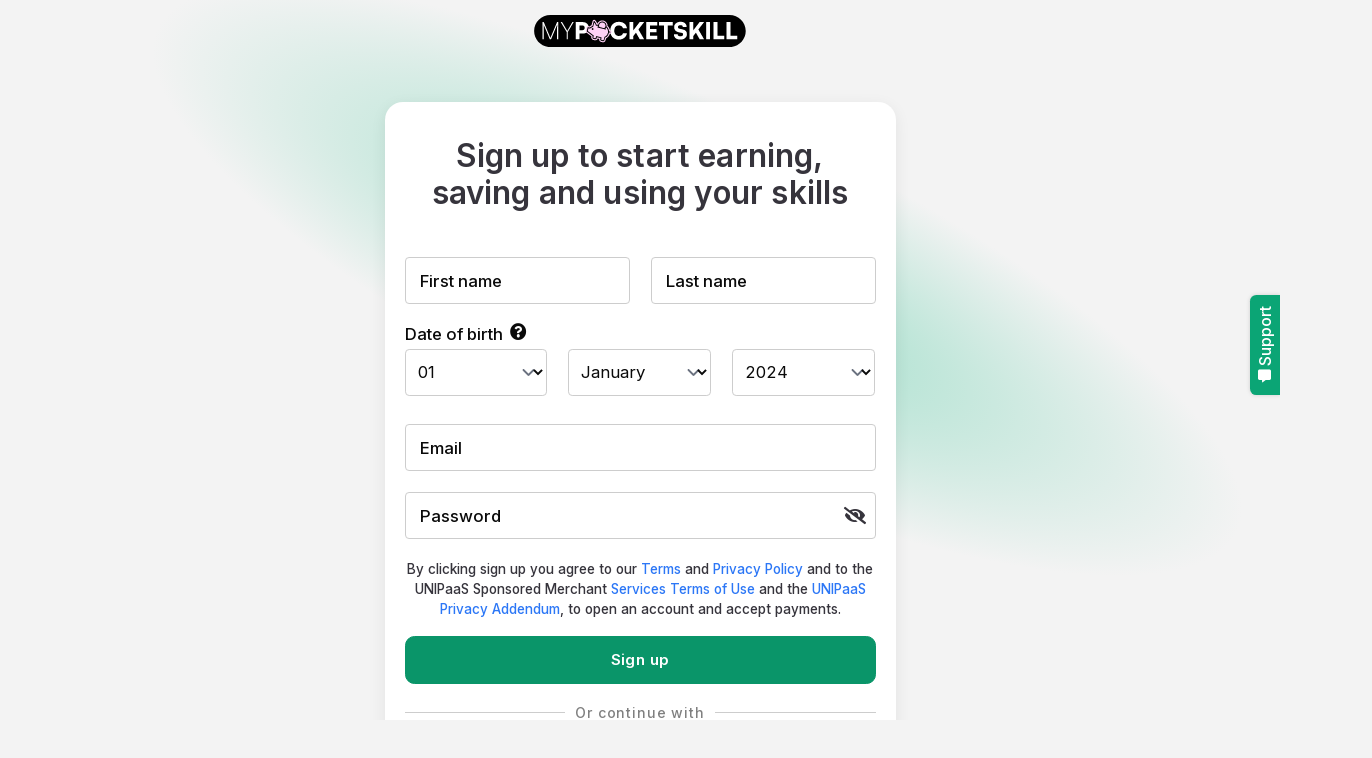

--- FILE ---
content_type: text/html; charset=utf-8
request_url: https://www.mypocketskill.com/accounts/signup/supplier
body_size: 6216
content:





<!DOCTYPE html>
<html lang="en" class="no-js" id="html-app" dir="ltr">
<head>
    <script> window.prerenderReady = false; </script>

    <!-- Google Tag Manager -->
    <script>(function (w, d, s, l, i) {
        w[l] = w[l] || [];
        w[l].push({
            'gtm.start':
                new Date().getTime(), event: 'gtm.js'
        });
        var f = d.getElementsByTagName(s)[0],
            j = d.createElement(s), dl = l != 'dataLayer' ? '&l=' + l : '';
        j.async = true;
        j.src =
            'https://www.googletagmanager.com/gtm.js?id=' + i + dl;
        f.parentNode.insertBefore(j, f);
    })(window, document, 'script', 'dataLayer', 'GTM-MSZ582X');</script>
    <!-- End Google Tag Manager -->

    <script>
        !function (w, d, t) {
            w.TiktokAnalyticsObject = t;
            var ttq = w[t] = w[t] || [];
            ttq.methods = ["page", "track", "identify", "instances", "debug", "on", "off", "once", "ready", "alias", "group", "enableCookie", "disableCookie"], ttq.setAndDefer = function (t, e) {
                t[e] = function () {
                    t.push([e].concat(Array.prototype.slice.call(arguments, 0)))
                }
            };
            for (var i = 0; i < ttq.methods.length; i++) ttq.setAndDefer(ttq, ttq.methods[i]);
            ttq.instance = function (t) {
                for (var e = ttq._i[t] || [], n = 0; n < ttq.methods.length; n++
                ) ttq.setAndDefer(e, ttq.methods[n]);
                return e
            }, ttq.load = function (e, n) {
                var i = "https://analytics.tiktok.com/i18n/pixel/events.js";
                ttq._i = ttq._i || {}, ttq._i[e] = [], ttq._i[e]._u = i, ttq._t = ttq._t || {}, ttq._t[e] = +new Date, ttq._o = ttq._o || {}, ttq._o[e] = n || {};
                n = document.createElement("script");
                n.type = "text/javascript", n.async = !0, n.src = i + "?sdkid=" + e + "&lib=" + t;
                e = document.getElementsByTagName("script")[0];
                e.parentNode.insertBefore(n, e)
            };

            ttq.load('C9C2B2BC77U5U5I05690');
            ttq.page();
        }(window, document, 'ttq');
    </script>

    <!-- Script for Lottie player -->
    <script src="https://cdnjs.cloudflare.com/ajax/libs/lottie-player/1.4.3/lottie-player.js"></script>

    <!-- Hotjar Tracking Code for https://www.mypocketskill.com/ -->
    <script>
        (function (h, o, t, j, a, r) {
            h.hj = h.hj || function () {
                (h.hj.q = h.hj.q || []).push(arguments)
            };
            h._hjSettings = {hjid: 2526319, hjsv: 6};
            a = o.getElementsByTagName('head')[0];
            r = o.createElement('script');
            r.async = 1;
            r.src = t + h._hjSettings.hjid + j + h._hjSettings.hjsv;
            a.appendChild(r);
        })(window, document, 'https://static.hotjar.com/c/hotjar-', '.js?sv=');
    </script>

    <script>
        (function (w, d, t, r, u) {
            var f, n, i;
            w[u] = w[u] || [], f = function () {
                var o = {ti: "149003230"};
                o.q = w[u], w[u] = new UET(o), w[u].push("pageLoad")
            },
                n = d.createElement(t), n.src = r, n.async = 1, n.onload = n.onreadystatechange = function () {
                var s = this.readyState;
                s && s !== "loaded" && s !== "complete" || (f(), n.onload = n.onreadystatechange = null)
            },
                i = d.getElementsByTagName(t)[0], i.parentNode.insertBefore(n, i)
        })
        (window, document, "script", "//bat.bing.com/bat.js", "uetq");
    </script>

    <!-- Global site tag (gtag.js) - Google Analytics -->
    <script async src="https://www.googletagmanager.com/gtag/js?id=UA-85467817-1"></script>
    <script>
        window.dataLayer = window.dataLayer || [];

        function gtag() {
            dataLayer.push(arguments);
        }

        gtag('js', new Date());
        gtag('config', 'UA-85467817-1');
        if ("Not Sure Yet" != "Not Sure Yet") {
            window.setUserPropertyGtag("Profile_Type", "Not Sure Yet");
        }
    </script>


    <title>MyPocketSkill</title>
    <!-- Meta -->
    <meta charset="utf-8">
    <meta http-equiv="X-UA-Compatible" content="IE=edge">
    <meta name="viewport" content="width=device-width, initial-scale=1.0, maximum-scale=1.0">
    <meta name="author" content="">
    
<link rel="apple-touch-icon" sizes="180x180" href="https://static.mypocketskill.com/static/favicon/icon-180.png">
<link rel="shortcut icon" href="https://static.mypocketskill.com/static/favicon/pokit.ico">
<link rel="icon" type="image/png" sizes="32x32" href="https://static.mypocketskill.com/static/favicon/icon-32.png">
<link rel="icon" type="image/png" sizes="16x16" href="https://static.mypocketskill.com/static/favicon/icon-16.png">
<!--<link rel="manifest" href="https://static.mypocketskill.com/static/favicon/site.webmanifest">-->
<link rel="mask-icon" href="https://static.mypocketskill.com/static/favicon/pokit.svg%22%20color%3D%22%23b7004b">
<meta name="msapplication-TileColor" content="#ffffff">
<meta name="theme-color" content="#ffffff">

    <!--    <link rel="stylesheet" type="text/css" href="../src/assets/tailwind.css">-->

    <link rel="stylesheet" href="https://static.mypocketskill.com/static/CACHE/css/output.5eeb65aeae35.css" type="text/css">

    <link rel="stylesheet" type="text/css" href="/static/css/tailwind.css"/>


    
    <link rel="stylesheet" href="https://static.mypocketskill.com/static/CACHE/css/output.18cef9e99eb1.css" type="text/css">
    

    <style>
        @import url('https://fonts.googleapis.com/css2?family=Nunito+Sans:ital,wght@0,200;0,300;0,400;0,600;0,700;0,800;0,900;1,200;1,300;1,400;1,600;1,700;1,800;1,900&family=Nunito:ital,wght@0,200;0,300;0,400;0,500;0,600;0,700;0,800;0,900;1,200;1,300;1,400;1,500;1,600;1,700;1,800;1,900&display=swap');
    </style>

    <script src="https://js.stripe.com/v3/"></script>

    <link rel="stylesheet" href="https://unpkg.com/vue-multiselect@2.1.0/dist/vue-multiselect.min.css">
    
<div id="fb-root"></div>
<script id="allauth-facebook-settings" type="application/json">
{"appId": "951896861604634", "version": "v13.0", "sdkUrl": "//connect.facebook.net/en_US/sdk.js", "initParams": {"appId": "951896861604634", "version": "v13.0"}, "loginOptions": {"scope": "email,public_profile"}, "loginByTokenUrl": "https://www.mypocketskill.com/accounts/facebook/login/token/", "cancelUrl": "https://www.mypocketskill.com/accounts/social/login/cancelled/", "logoutUrl": "https://www.mypocketskill.com/accounts/logout/", "loginUrl": "https://www.mypocketskill.com/accounts/facebook/login/", "errorUrl": "https://www.mypocketskill.com/accounts/social/login/error/", "csrfToken": "0kAnC6XjWh8hSqfC6QFu7nEJpeMgHcK8tPlaYbOUiCqFLf3w2ORHnjcUEggljp7f"}
</script>
<script type="text/javascript" src="https://static.mypocketskill.com/static/facebook/js/fbconnect.js"></script>




    <!-- Facebook Pixel Code -->
    <script>
        !function (f, b, e, v, n, t, s) {
            if (f.fbq) return;
            n = f.fbq = function () {
                n.callMethod ?
                    n.callMethod.apply(n, arguments) : n.queue.push(arguments)
            };
            if (!f._fbq) f._fbq = n;
            n.push = n;
            n.loaded = !0;
            n.version = '2.0';
            n.queue = [];
            t = b.createElement(e);
            t.async = !0;
            t.src = v;
            s = b.getElementsByTagName(e)[0];
            s.parentNode.insertBefore(t, s)
        }(window,
            document, 'script', 'https://connect.facebook.net/en_US/fbevents.js');
        fbq('init', '394991910838483'); // Insert your pixel ID here.
        fbq('track', 'PageView');
    </script>
    <noscript><img height="1" width="1" style="display:none"
                   src="https://www.facebook.com/tr?id=394991910838483&ev=PageView&noscript=1"
    /></noscript>
    <!-- DO NOT MODIFY -->
    <!-- End Facebook Pixel Code -->


    <!--    <script src="https://cdn.unipaas.com/unipaas.sdk.min.js"></script>-->


    <script>document.write('<script src="https://cdn.unipaas.com/unipaas.sdk.js?dev=' + Math.floor(Math.random() * 1000000) + '"\><\/script>');</script>
    <script>document.write('<link rel="stylesheet" href="https://cdn.unipaas.com/style.css?dev=' + Math.floor(Math.random() * 1000000) + '">');</script>


    <!-- polyfills for IE11 users -->
    <script src="https://cdnjs.cloudflare.com/polyfill/v2/polyfill.min.js"></script>


    <script type="module">
        import {marked} from "https://cdn.jsdelivr.net/npm/marked/lib/marked.esm.js";

        window.marked = marked;
    </script>

    <!-- Start VWO Async SmartCode -->
    <link rel="preconnect" href="https://dev.visualwebsiteoptimizer.com"/>
    <script type='text/javascript' id='vwoCode'>
        window._vwo_code || (function () {
            var account_id = 978447,
                version = 2.1,
                settings_tolerance = 2000,
                hide_element = 'body',
                hide_element_style = 'opacity:0 !important;filter:alpha(opacity=0) !important;background:none !important;transition:none !important;',
                /* DO NOT EDIT BELOW THIS LINE */
                f = false, w = window, d = document, v = d.querySelector('#vwoCode'),
                cK = '_vwo_' + account_id + '_settings', cc = {};
            try {
                var c = JSON.parse(localStorage.getItem('_vwo_' + account_id + '_config'));
                cc = c && typeof c === 'object' ? c : {}
            } catch (e) {
            }
            var stT = cc.stT === 'session' ? w.sessionStorage : w.localStorage;
            code = {
                nonce: v && v.nonce, use_existing_jquery: function () {
                    return typeof use_existing_jquery !== 'undefined' ? use_existing_jquery : undefined
                }, library_tolerance: function () {
                    return typeof library_tolerance !== 'undefined' ? library_tolerance : undefined
                }, settings_tolerance: function () {
                    return cc.sT || settings_tolerance
                }, hide_element_style: function () {
                    return '{' + (cc.hES || hide_element_style) + '}'
                }, hide_element: function () {
                    if (performance.getEntriesByName('first-contentful-paint')[0]) {
                        return ''
                    }
                    return typeof cc.hE === 'string' ? cc.hE : hide_element
                }, getVersion: function () {
                    return version
                }, finish: function (e) {
                    if (!f) {
                        f = true;
                        var t = d.getElementById('_vis_opt_path_hides');
                        if (t) t.parentNode.removeChild(t);
                        if (e) (new Image).src = 'https://dev.visualwebsiteoptimizer.com/ee.gif?a=' + account_id + e
                    }
                }, finished: function () {
                    return f
                }, addScript: function (e) {
                    var t = d.createElement('script');
                    t.type = 'text/javascript';
                    if (e.src) {
                        t.src = e.src
                    } else {
                        t.text = e.text
                    }
                    v && t.setAttribute('nonce', v.nonce);
                    d.getElementsByTagName('head')[0].appendChild(t)
                }, load: function (e, t) {
                    var n = this.getSettings(), i = d.createElement('script'), r = this;
                    t = t || {};
                    if (n) {
                        i.textContent = n;
                        d.getElementsByTagName('head')[0].appendChild(i);
                        if (!w.VWO || VWO.caE) {
                            stT.removeItem(cK);
                            r.load(e)
                        }
                    } else {
                        var o = new XMLHttpRequest;
                        o.open('GET', e, true);
                        o.withCredentials = !t.dSC;
                        o.responseType = t.responseType || 'text';
                        o.onload = function () {
                            if (t.onloadCb) {
                                return t.onloadCb(o, e)
                            }
                            if (o.status === 200 || o.status === 304) {
                                _vwo_code.addScript({text: o.responseText})
                            } else {
                                _vwo_code.finish('&e=loading_failure:' + e)
                            }
                        };
                        o.onerror = function () {
                            if (t.onerrorCb) {
                                return t.onerrorCb(e)
                            }
                            _vwo_code.finish('&e=loading_failure:' + e)
                        };
                        o.send()
                    }
                }, getSettings: function () {
                    try {
                        var e = stT.getItem(cK);
                        if (!e) {
                            return
                        }
                        e = JSON.parse(e);
                        if (Date.now() > e.e) {
                            stT.removeItem(cK);
                            return
                        }
                        return e.s
                    } catch (e) {
                        return
                    }
                }, init: function () {
                    if (d.URL.indexOf('__vwo_disable__') > -1) return;
                    var e = this.settings_tolerance();
                    w._vwo_settings_timer = setTimeout(function () {
                        _vwo_code.finish();
                        stT.removeItem(cK)
                    }, e);
                    var t;
                    if (this.hide_element() !== 'body') {
                        t = d.createElement('style');
                        var n = this.hide_element(), i = n ? n + this.hide_element_style() : '',
                            r = d.getElementsByTagName('head')[0];
                        t.setAttribute('id', '_vis_opt_path_hides');
                        v && t.setAttribute('nonce', v.nonce);
                        t.setAttribute('type', 'text/css');
                        if (t.styleSheet) t.styleSheet.cssText = i; else t.appendChild(d.createTextNode(i));
                        r.appendChild(t)
                    } else {
                        t = d.getElementsByTagName('head')[0];
                        var i = d.createElement('div');
                        i.style.cssText = 'z-index: 2147483647 !important;position: fixed !important;left: 0 !important;top: 0 !important;width: 100% !important;height: 100% !important;background: white !important;';
                        i.setAttribute('id', '_vis_opt_path_hides');
                        i.classList.add('_vis_hide_layer');
                        t.parentNode.insertBefore(i, t.nextSibling)
                    }
                    var o = window._vis_opt_url || d.URL,
                        s = 'https://dev.visualwebsiteoptimizer.com/j.php?a=' + account_id + '&u=' + encodeURIComponent(o) + '&vn=' + version;
                    if (w.location.search.indexOf('_vwo_xhr') !== -1) {
                        this.addScript({src: s})
                    } else {
                        this.load(s + '&x=true')
                    }
                }
            };
            w._vwo_code = code;
            code.init();
        })();
    </script>
    <!-- End VWO Async SmartCode -->

<!-- ONNX Runtime is now loaded dynamically in Onboarding.vue to avoid loading on every page -->
</head>

<body data-spy="scroll" class="no-js">
<!-- Load Facebook SDK for JavaScript -->
<div id="fb-root"></div>
<script>(function (d, s, id) {
    var js, fjs = d.getElementsByTagName(s)[0];
    if (d.getElementById(id)) return;
    js = d.createElement(s);
    js.id = id;
    js.src = "https://connect.facebook.net/en_US/sdk.js#xfbml=1&version=v3.0";
    fjs.parentNode.insertBefore(js, fjs);
}(document, 'script', 'facebook-jssdk'));</script>

<!-- Google Tag Manager (noscript) -->
<noscript>
    <iframe src="https://www.googletagmanager.com/ns.html?id=GTM-MSZ582X"
            height="0" width="0" style="display:none;visibility:hidden"></iframe>
</noscript>
<!-- End Google Tag Manager (noscript) -->

<style>
    .no-js .top-bar {
        display: none;
    }

    @media screen and (min-width: 40em) {
        .no-js .top-bar {
            display: block;
        }

        .no-js .title-bar {
            display: none;
        }
    }
</style>

<script type="application/javascript">
    //@formatter:off
    window.VUE_APP_STRIPE_REDIRECT_URL = "https://www.mypocketskill.com/api/payments/stripe_express_signup_redirect";
    window.VUE_APP_STRIPE_CONNECT_CLIENT_ID = "ca_BWbrPkYSThvf2k27liOM2lrUWIi4czkK";
    window.VUE_APP_STRIPE_PUBLISHABLE_API_KEY = "pk_live_Nc0yxXpz5MLN40Hh2pIYoeER";
    window.VUE_APP_UNIPAAS_ENV = "production";
    window.GOOGLE_RECAPTURE_SITE_KEY = "None";
    window.GOOGLE_RECAPTURE_ENABLED = true;
    window.REGISTRATION_REQUIRES_RECAPTURE = false;
    window.SENTRY_DSN = "https://988deac7c45a44b09a75531b46634c1a@o425647.ingest.sentry.io/5363838";
    window.SENTRY_ENV = "production";
    window.BASE_URL = "https://www.mypocketskill.com";
    window.SECURITY_LOCKDOWN = true;
    window.FACEBOOK_APP_ID = 951896861604634;
    window.AUTOMATED_LEVELS_AND_LISTINGS_LIVE = false;
    
    // @formatter:on
</script>

<div id="app">
    <!-- route outlet -->
    <!-- component matched by the route will render here -->
    <router-view></router-view>
</div>
<!-- User Logged in javascript -->

<!--<script src="https://unpkg.com/vue@3"></script>-->
<!--<script type="module" src="http://localhost:5173/src/main.js"></script>-->
<!--<div id="app-chat-ramble"-->
<!--data-chat-url="/api/ai/receive-chat/"-->
<!--&gt;</div>-->


<script>
    window.userIsLoggedIn = false;
</script>


<script>
    window.userIsCustomerService = false;
</script>





<script src="https://static.mypocketskill.com/static/CACHE/js/output.fc9fb56ce273.js"></script>


<!-- Main Javascript -->


<!--
not debug
-->

<script src="https://static.mypocketskill.com/static/CACHE/js/output.87e5da79bfce.js"></script>



<script src="https://maps.googleapis.com/maps/api/js?key=AIzaSyAco3ff5ge4dVOsm1X8wZTAHmi23qO_aBs&libraries=places&callback=initGoogleMaps"
        async defer></script>

<script>
    window.addEventListener("load", function (event) {
        // here is the Vue code
        //$(document).foundation();
    });
</script>

<script>
    // 2. This code loads the IFrame Player API code asynchronously.
    var tag = document.createElement('script');

    tag.src = "https://www.youtube.com/iframe_api";
    var firstScriptTag = document.getElementsByTagName('script')[0];
    firstScriptTag.parentNode.insertBefore(tag, firstScriptTag);


    window.youTubePlayerReady = new Promise((resolve, reject) => {
        window.onYouTubeIframeAPIReady = function () {
            resolve();
        }
    });


</script>

<script src="https://static.mypocketskill.com/static/js/stickyFooter.js"></script>



<div id="secret-social" style="display:none">
    <a id="facebook-login-link" href="javascript:allauth.facebook.login%28%27%27%2C%20%27authenticate%27%2C%20%27login%27%2C%20%27%27%29">
        <img src="https://static.mypocketskill.com/static/images/continue_with_facebook.png" alt="Continue with Facebook"/>
    </a>
</div>

<script defer src="https://static.cloudflareinsights.com/beacon.min.js/vcd15cbe7772f49c399c6a5babf22c1241717689176015" integrity="sha512-ZpsOmlRQV6y907TI0dKBHq9Md29nnaEIPlkf84rnaERnq6zvWvPUqr2ft8M1aS28oN72PdrCzSjY4U6VaAw1EQ==" data-cf-beacon='{"version":"2024.11.0","token":"8708d3cce7fd42a886c729f4f2822afb","r":1,"server_timing":{"name":{"cfCacheStatus":true,"cfEdge":true,"cfExtPri":true,"cfL4":true,"cfOrigin":true,"cfSpeedBrain":true},"location_startswith":null}}' crossorigin="anonymous"></script>
</body>
</html>



--- FILE ---
content_type: text/css
request_url: https://static.mypocketskill.com/static/CACHE/css/output.5eeb65aeae35.css
body_size: 58514
content:
@charset "UTF-8";
/**
 * Foundation for Sites by ZURB
 * Version 6.5.3
 * foundation.zurb.com
 * Licensed under MIT Open Source
 */
@import url("https://fonts.googleapis.com/css2?family=Inter:wght@100;200;300;400;500;600;700;800;900&display=swap");
@media print, screen and (min-width: 40em) {
  .reveal.large, .reveal.small, .reveal.tiny, .reveal {
    right: auto;
    left: auto;
    margin: 0 auto; } }

.reveal-overlay {
  z-index: 88888 !important; }

/*! normalize.css v8.0.0 | MIT License | github.com/necolas/normalize.css */
html {
  line-height: 1.15;
  -webkit-text-size-adjust: 100%; }

body {
  margin: 0; }

h1 {
  font-size: 2em;
  margin: 0.67em 0; }

hr {
  box-sizing: content-box;
  height: 0;
  overflow: visible; }

pre {
  font-family: monospace, monospace;
  font-size: 1em; }

a {
  background-color: transparent; }

abbr[title] {
  border-bottom: none;
  text-decoration: underline;
  text-decoration: underline dotted; }

b,
strong {
  font-weight: bolder; }

code,
kbd,
samp {
  font-family: monospace, monospace;
  font-size: 1em; }

small {
  font-size: 80%; }

sub,
sup {
  font-size: 75%;
  line-height: 0;
  position: relative;
  vertical-align: baseline; }

sub {
  bottom: -0.25em; }

sup {
  top: -0.5em; }

img {
  border-style: none; }

button,
input,
optgroup,
select,
textarea {
  font-family: inherit;
  font-size: 100%;
  line-height: 1.15;
  margin: 0; }

button,
input {
  overflow: visible; }

button,
select {
  text-transform: none; }

button,
[type="button"],
[type="reset"],
[type="submit"] {
  -webkit-appearance: button; }

button::-moz-focus-inner,
[type="button"]::-moz-focus-inner,
[type="reset"]::-moz-focus-inner,
[type="submit"]::-moz-focus-inner {
  border-style: none;
  padding: 0; }

button:-moz-focusring,
[type="button"]:-moz-focusring,
[type="reset"]:-moz-focusring,
[type="submit"]:-moz-focusring {
  outline: 1px dotted ButtonText; }

fieldset {
  padding: 0.35em 0.75em 0.625em; }

legend {
  box-sizing: border-box;
  color: inherit;
  display: table;
  max-width: 100%;
  padding: 0;
  white-space: normal; }

progress {
  vertical-align: baseline; }

textarea {
  overflow: auto; }

[type="checkbox"],
[type="radio"] {
  box-sizing: border-box;
  padding: 0; }

[type="number"]::-webkit-inner-spin-button,
[type="number"]::-webkit-outer-spin-button {
  height: auto; }

[type="search"] {
  -webkit-appearance: textfield;
  outline-offset: -2px; }

[type="search"]::-webkit-search-decoration {
  -webkit-appearance: none; }

::-webkit-file-upload-button {
  -webkit-appearance: button;
  font: inherit; }

details {
  display: block; }

summary {
  display: list-item; }

template {
  display: none; }

[hidden] {
  display: none; }

.foundation-mq {
  font-family: "xsmall=0em&small=33.75em&medium=54.5em&large=64em&xlarge=87.5em&xxlarge=105em"; }

html {
  box-sizing: border-box;
  font-size: 100%; }

*,
*::before,
*::after {
  box-sizing: inherit; }

body {
  margin: 0;
  padding: 0;
  font-weight: normal;
  line-height: 1.5;
  color: #0a0a0a;
  -webkit-font-smoothing: antialiased;
  -moz-osx-font-smoothing: grayscale; }

img {
  display: inline-block;
  vertical-align: middle;
  max-width: 100%;
  height: auto;
  -ms-interpolation-mode: bicubic; }

textarea {
  height: auto;
  min-height: 50px;
  border-radius: 10px; }

select {
  box-sizing: border-box;
  width: 100%;
  border-radius: 10px; }

.map_canvas img,
.map_canvas embed,
.map_canvas object,
.mqa-display img,
.mqa-display embed,
.mqa-display object {
  max-width: none !important; }

button {
  padding: 0;
  appearance: none;
  border: 0;
  border-radius: 10px;
  background: transparent;
  line-height: 1;
  cursor: auto; }
  [data-whatinput='mouse'] button {
    outline: 0; }

pre {
  overflow: auto; }

button,
input,
optgroup,
select,
textarea {
  font-family: inherit; }

.is-visible {
  display: block !important; }

.is-hidden {
  display: none !important; }

[type='text'], [type='password'], [type='date'], [type='datetime'], [type='datetime-local'], [type='month'], [type='week'], [type='email'], [type='number'], [type='search'], [type='tel'], [type='time'], [type='url'], [type='color'],
textarea {
  display: block;
  box-sizing: border-box;
  width: 100%;
  height: 2.4375rem;
  margin: 0 0 1rem;
  padding: 0.5rem;
  border: none;
  border-radius: 10px;
  background-color: #fefefe;
  box-shadow: none;
  font-family: Nunito-SemiBold;
  font-size: 1rem;
  font-weight: normal;
  line-height: 1.5;
  color: #0a0a0a;
  transition: box-shadow 0.5s, border-color 0.25s ease-in-out;
  appearance: none; }
  [type='text']:focus, [type='password']:focus, [type='date']:focus, [type='datetime']:focus, [type='datetime-local']:focus, [type='month']:focus, [type='week']:focus, [type='email']:focus, [type='number']:focus, [type='search']:focus, [type='tel']:focus, [type='time']:focus, [type='url']:focus, [type='color']:focus,
  textarea:focus {
    outline: none;
    border: 1px solid #333333;
    background-color: #fefefe;
    box-shadow: none;
    transition: box-shadow 0.5s, border-color 0.25s ease-in-out; }

textarea {
  max-width: 100%; }
  textarea[rows] {
    height: auto; }

input:disabled, input[readonly],
textarea:disabled,
textarea[readonly] {
  background-color: #919AA6;
  cursor: not-allowed; }

[type='submit'],
[type='button'] {
  appearance: none;
  border-radius: 10px; }

input[type='search'] {
  box-sizing: border-box; }

::placeholder {
  color: #919AA6; }

[type='file'],
[type='checkbox'],
[type='radio'] {
  margin: 0 0 1rem; }

[type='checkbox'] + label,
[type='radio'] + label {
  display: inline-block;
  vertical-align: baseline;
  margin-left: 0.5rem;
  margin-right: 1rem;
  margin-bottom: 0; }
  [type='checkbox'] + label[for],
  [type='radio'] + label[for] {
    cursor: pointer; }

label > [type='checkbox'],
label > [type='radio'] {
  margin-right: 0.5rem; }

[type='file'] {
  width: 100%; }

label {
  display: block;
  margin: 0;
  font-size: 0.875rem;
  font-weight: normal;
  line-height: 1.8;
  color: #0a0a0a; }
  label.middle {
    margin: 0 0 1rem;
    padding: 0.5rem 0; }

.help-text {
  margin-top: -0.5rem;
  font-size: 0.8125rem;
  font-style: italic;
  color: #0a0a0a; }

.input-group {
  display: flex;
  width: 100%;
  margin-bottom: 1rem;
  align-items: stretch; }
  .input-group > :first-child, .input-group > :first-child.input-group-button > * {
    border-radius: 10px 0 0 10px; }
  .input-group > :last-child, .input-group > :last-child.input-group-button > * {
    border-radius: 0 10px 10px 0; }

.input-group-button a,
.input-group-button input,
.input-group-button button,
.input-group-button label, .input-group-button, .input-group-field, .input-group-label {
  margin: 0;
  white-space: nowrap; }

.input-group-label {
  padding: 0 0px;
  border: 0px solid #cacaca;
  background: #919AA6;
  color: #0a0a0a;
  text-align: center;
  white-space: nowrap;
  display: flex;
  flex: 0 0 auto;
  align-items: center; }
  .input-group-label:first-child {
    border-right: 0; }
  .input-group-label:last-child {
    border-left: 0; }

.input-group-field {
  flex: 1 1 0px;
  min-width: 0; }

.input-group-button {
  padding-top: 0;
  padding-bottom: 0;
  text-align: center;
  display: flex;
  flex: 0 0 auto; }
  .input-group-button a,
  .input-group-button input,
  .input-group-button button,
  .input-group-button label {
    align-self: stretch;
    height: auto;
    padding-top: 0;
    padding-bottom: 0;
    font-size: 1rem; }

fieldset {
  margin: 0;
  padding: 0;
  border: 0; }

legend {
  max-width: 100%;
  margin-bottom: 0.5rem; }

.fieldset {
  margin: 1.125rem 0;
  padding: 1.25rem;
  border: 1px solid #cacaca; }
  .fieldset legend {
    margin: 0;
    margin-left: -0.1875rem;
    padding: 0 0.1875rem; }

select {
  height: 2.4375rem;
  margin: 0 0 1rem;
  padding: 0.5rem;
  appearance: none;
  border: none;
  border-radius: 10px;
  background-color: #fefefe;
  font-family: Nunito-SemiBold;
  font-size: 1rem;
  font-weight: normal;
  line-height: 1.5;
  color: #0a0a0a;
  background-image: url("data:image/svg+xml;utf8,<svg xmlns='http://www.w3.org/2000/svg' version='1.1' width='32' height='24' viewBox='0 0 32 24'><polygon points='0,0 32,0 16,24' style='fill: rgb%2851, 51, 51%29'></polygon></svg>");
  background-origin: content-box;
  background-position: right -1rem center;
  background-repeat: no-repeat;
  background-size: 9px 6px;
  padding-right: 1.5rem;
  transition: box-shadow 0.5s, border-color 0.25s ease-in-out; }
  @media screen and (min-width: 0\0) {
    select {
      background-image: url("[data-uri]"); } }
  @media print, screen and (max-width: 54.49875em) {
    select {
      background-position: right 0 center; } }
  select:focus {
    outline: none;
    border: 1px solid #333333;
    background-color: #fefefe;
    box-shadow: none;
    transition: box-shadow 0.5s, border-color 0.25s ease-in-out; }
  select:disabled {
    background-color: #919AA6;
    cursor: not-allowed; }
  select::-ms-expand {
    display: none; }
  select[multiple] {
    height: auto;
    background-image: none; }
  select:not([multiple]) {
    padding-top: 0;
    padding-bottom: 0; }

.is-invalid-input:not(:focus) {
  border-color: #b9014d;
  background-color: #f7e5ec; }
  .is-invalid-input:not(:focus)::placeholder {
    color: #b9014d; }

.is-invalid-label {
  color: #b9014d; }

.form-error {
  display: none;
  margin-top: -0.5rem;
  margin-bottom: 1rem;
  font-size: 0.75rem;
  font-weight: bold;
  color: #b9014d; }
  .form-error.is-visible {
    display: block; }

div,
dl,
dt,
dd,
ul,
ol,
li,
h1,
h2,
h3,
h4,
h5,
h6,
pre,
form,
p,
blockquote,
th,
td {
  margin: 0;
  padding: 0; }

p {
  margin-bottom: 1.1rem;
  font-size: inherit;
  line-height: 1.6;
  text-rendering: optimizeLegibility; }

em,
i {
  font-style: italic;
  line-height: inherit; }

strong,
b {
  font-weight: bold;
  line-height: inherit; }

small {
  font-size: 80%;
  line-height: inherit; }

h1, .h1,
h2, .h2,
h3, .h3,
h4, .h4,
h5, .h5,
h6, .h6 {
  font-family: "Inter";
  font-style: normal;
  font-weight: normal;
  color: inherit;
  text-rendering: optimizeLegibility; }
  h1 small, .h1 small,
  h2 small, .h2 small,
  h3 small, .h3 small,
  h4 small, .h4 small,
  h5 small, .h5 small,
  h6 small, .h6 small {
    line-height: 0;
    color: #fefefe; }

@media print, screen and (min-width: 33.75em) {
  h1, .h1 {
    font-size: 1.5rem;
    line-height: 1.4;
    margin-top: 0;
    margin-bottom: 0.75rem; }
  h2, .h2 {
    font-size: 1.25rem;
    line-height: 1.3;
    margin-top: 0;
    margin-bottom: 0.75rem; }
  h3, .h3 {
    font-size: 1.1875rem;
    line-height: 1.4;
    margin-top: 0;
    margin-bottom: 0.75rem; }
  h4, .h4 {
    font-size: 1.125rem;
    line-height: 1.4;
    margin-top: 0;
    margin-bottom: 0.75rem; }
  h5, .h5 {
    font-size: 1.0625rem;
    line-height: 1.4;
    margin-top: 0;
    margin-bottom: 0.75rem; }
  h6, .h6 {
    font-size: 1rem;
    line-height: 1.4;
    margin-top: 0;
    margin-bottom: 0.75rem; } }

@media print, screen and (min-width: 54.5em) {
  h1, .h1 {
    font-size: 2.375rem; }
  h2, .h2 {
    font-size: 1.875rem; }
  h3, .h3 {
    font-size: 1.25rem; }
  h4, .h4 {
    font-size: 1.125rem; }
  h5, .h5 {
    font-size: 1rem; }
  h6, .h6 {
    font-size: 1rem; } }

a {
  line-height: inherit;
  color: #0ba575;
  text-decoration: none;
  cursor: pointer; }
  a:hover, a:focus {
    color: #098e65; }
  a img {
    border: 0; }

hr {
  clear: both;
  max-width: 78.125rem;
  height: 0;
  margin: 1.25rem auto;
  border-top: 0;
  border-right: 0;
  border-bottom: 1px solid #cacaca;
  border-left: 0; }

ul,
ol,
dl {
  margin-bottom: 1.1rem;
  list-style-position: outside;
  line-height: 1.6; }

li {
  font-size: inherit; }

ul {
  margin-left: 1.25rem;
  list-style-type: disc; }

ol {
  margin-left: 1.25rem; }

ul ul, ul ol, ol ul, ol ol {
  margin-left: 1.25rem;
  margin-bottom: 0; }

dl {
  margin-bottom: 1rem; }
  dl dt {
    margin-bottom: 0.3rem;
    font-weight: bold; }

blockquote {
  margin: 0 0 1.1rem;
  padding: 0.5625rem 1.25rem 0 1.1875rem;
  border-left: 1px solid #cacaca; }
  blockquote, blockquote p {
    line-height: 1.6;
    color: #333333; }

abbr, abbr[title] {
  border-bottom: 1px dotted #0a0a0a;
  cursor: help;
  text-decoration: none; }

figure {
  margin: 0; }

kbd {
  margin: 0;
  padding: 0.125rem 0.25rem 0;
  background-color: #919AA6;
  font-family: Consolas, "Liberation Mono", Courier, monospace;
  color: #0a0a0a;
  border-radius: 10px; }

.subheader {
  margin-top: 0.2rem;
  margin-bottom: 0.5rem;
  font-weight: normal;
  line-height: 1.4;
  color: #333333; }

.lead {
  font-size: 125%;
  line-height: 1.6; }

.stat {
  font-size: 2.5rem;
  line-height: 1; }
  p + .stat {
    margin-top: -1rem; }

ul.no-bullet, ol.no-bullet {
  margin-left: 0;
  list-style: none; }

.cite-block, cite {
  display: block;
  color: #333333;
  font-size: 0.8125rem; }
  .cite-block:before, cite:before {
    content: "— "; }

.code-inline, code {
  border: 1px solid #cacaca;
  background-color: #919AA6;
  font-family: Consolas, "Liberation Mono", Courier, monospace;
  font-weight: normal;
  color: #0a0a0a;
  display: inline;
  max-width: 100%;
  word-wrap: break-word;
  padding: 0.125rem 0.3125rem 0.0625rem; }

.code-block {
  border: 1px solid #cacaca;
  background-color: #919AA6;
  font-family: Consolas, "Liberation Mono", Courier, monospace;
  font-weight: normal;
  color: #0a0a0a;
  display: block;
  overflow: auto;
  white-space: pre;
  padding: 1rem;
  margin-bottom: 1.5rem; }

@media print, screen and (min-width: 33.75em) {
  .text-left {
    text-align: left; }
  .text-right {
    text-align: right; }
  .text-center {
    text-align: center; }
  .text-justify {
    text-align: justify; } }

@media print, screen and (min-width: 54.5em) {
  .medium-text-left {
    text-align: left; }
  .medium-text-right {
    text-align: right; }
  .medium-text-center {
    text-align: center; }
  .medium-text-justify {
    text-align: justify; } }

@media print, screen and (min-width: 64em) {
  .large-text-left {
    text-align: left; }
  .large-text-right {
    text-align: right; }
  .large-text-center {
    text-align: center; }
  .large-text-justify {
    text-align: justify; } }

@media screen and (min-width: 87.5em) {
  .xlarge-text-left {
    text-align: left; }
  .xlarge-text-right {
    text-align: right; }
  .xlarge-text-center {
    text-align: center; }
  .xlarge-text-justify {
    text-align: justify; } }

@media screen and (min-width: 105em) {
  .xxlarge-text-left {
    text-align: left; }
  .xxlarge-text-right {
    text-align: right; }
  .xxlarge-text-center {
    text-align: center; }
  .xxlarge-text-justify {
    text-align: justify; } }

.show-for-print {
  display: none !important; }

@media print {
  * {
    background: transparent !important;
    color: black !important;
    color-adjust: economy;
    box-shadow: none !important;
    text-shadow: none !important; }
  .show-for-print {
    display: block !important; }
  .hide-for-print {
    display: none !important; }
  table.show-for-print {
    display: table !important; }
  thead.show-for-print {
    display: table-header-group !important; }
  tbody.show-for-print {
    display: table-row-group !important; }
  tr.show-for-print {
    display: table-row !important; }
  td.show-for-print {
    display: table-cell !important; }
  th.show-for-print {
    display: table-cell !important; }
  a,
  a:visited {
    text-decoration: underline; }
  a[href]:after {
    content: " (" attr(href) ")"; }
  .ir a:after,
  a[href^='javascript:']:after,
  a[href^='#']:after {
    content: ''; }
  abbr[title]:after {
    content: " (" attr(title) ")"; }
  pre,
  blockquote {
    border: 1px solid #333333;
    page-break-inside: avoid; }
  thead {
    display: table-header-group; }
  tr,
  img {
    page-break-inside: avoid; }
  img {
    max-width: 100% !important; }
  @page {
    margin: 0.5cm; }
  p,
  h2,
  h3 {
    orphans: 3;
    widows: 3; }
  h2,
  h3 {
    page-break-after: avoid; }
  .print-break-inside {
    page-break-inside: auto; } }

.button {
  display: inline-block;
  vertical-align: middle;
  margin: 0 0 1rem 0;
  padding: 0.85em 1em;
  border: 1px solid #f1f1f1;
  border-radius: 10px;
  transition: background-color 0.25s ease-out, color 0.25s ease-out;
  font-family: Nunito-SemiBold;
  font-size: 0.9rem;
  -webkit-appearance: none;
  line-height: 1;
  text-align: center;
  cursor: pointer; }
  [data-whatinput='mouse'] .button {
    outline: 0; }
  .button.tiny {
    font-size: 0.6rem; }
  .button.small {
    font-size: 0.75rem; }
  .button.large {
    font-size: 1.25rem; }
  .button.expanded {
    display: block;
    width: 100%;
    margin-right: 0;
    margin-left: 0; }
  .button, .button.disabled, .button[disabled], .button.disabled:hover, .button[disabled]:hover, .button.disabled:focus, .button[disabled]:focus {
    background-color: white;
    color: #919AA6; }
  .button:hover, .button:focus {
    background-color: #d9d9d9;
    color: #919AA6; }
  .button.primary, .button.primary.disabled, .button.primary[disabled], .button.primary.disabled:hover, .button.primary[disabled]:hover, .button.primary.disabled:focus, .button.primary[disabled]:focus {
    background-color: #0ba575;
    color: #fefefe; }
  .button.primary:hover, .button.primary:focus {
    background-color: #09845e;
    color: #fefefe; }
  .button.primary-green, .button.primary-green.disabled, .button.primary-green[disabled], .button.primary-green.disabled:hover, .button.primary-green[disabled]:hover, .button.primary-green.disabled:focus, .button.primary-green[disabled]:focus {
    background-color: #0ba575;
    color: #fefefe; }
  .button.primary-green:hover, .button.primary-green:focus {
    background-color: #09845e;
    color: #fefefe; }
  .button.primary-pink, .button.primary-pink.disabled, .button.primary-pink[disabled], .button.primary-pink.disabled:hover, .button.primary-pink[disabled]:hover, .button.primary-pink.disabled:focus, .button.primary-pink[disabled]:focus {
    background-color: #ffd1f6;
    color: #919AA6; }
  .button.primary-pink:hover, .button.primary-pink:focus {
    background-color: #ff74e4;
    color: #919AA6; }
  .button.secondary, .button.secondary.disabled, .button.secondary[disabled], .button.secondary.disabled:hover, .button.secondary[disabled]:hover, .button.secondary.disabled:focus, .button.secondary[disabled]:focus {
    background-color: #767676;
    color: #fefefe; }
  .button.secondary:hover, .button.secondary:focus {
    background-color: #5e5e5e;
    color: #fefefe; }
  .button.success, .button.success.disabled, .button.success[disabled], .button.success.disabled:hover, .button.success[disabled]:hover, .button.success.disabled:focus, .button.success[disabled]:focus {
    background-color: #3adb76;
    color: #fefefe; }
  .button.success:hover, .button.success:focus {
    background-color: #22bb5b;
    color: #fefefe; }
  .button.warning, .button.warning.disabled, .button.warning[disabled], .button.warning.disabled:hover, .button.warning[disabled]:hover, .button.warning.disabled:focus, .button.warning[disabled]:focus {
    background-color: #ffae00;
    color: #fefefe; }
  .button.warning:hover, .button.warning:focus {
    background-color: #cc8b00;
    color: #fefefe; }
  .button.alert, .button.alert.disabled, .button.alert[disabled], .button.alert.disabled:hover, .button.alert[disabled]:hover, .button.alert.disabled:focus, .button.alert[disabled]:focus {
    background-color: #b9014d;
    color: #fefefe; }
  .button.alert:hover, .button.alert:focus {
    background-color: #94013e;
    color: #fefefe; }
  .button.hollow, .button.hollow:hover, .button.hollow:focus, .button.hollow.disabled, .button.hollow.disabled:hover, .button.hollow.disabled:focus, .button.hollow[disabled], .button.hollow[disabled]:hover, .button.hollow[disabled]:focus {
    background-color: transparent; }
  .button.hollow, .button.hollow.disabled, .button.hollow[disabled], .button.hollow.disabled:hover, .button.hollow[disabled]:hover, .button.hollow.disabled:focus, .button.hollow[disabled]:focus {
    border: 1px solid white;
    color: white; }
  .button.hollow:hover, .button.hollow:focus {
    border-color: gray;
    color: gray; }
  .button.hollow.primary, .button.hollow.primary.disabled, .button.hollow.primary[disabled], .button.hollow.primary.disabled:hover, .button.hollow.primary[disabled]:hover, .button.hollow.primary.disabled:focus, .button.hollow.primary[disabled]:focus {
    border: 1px solid #0ba575;
    color: #0ba575; }
  .button.hollow.primary:hover, .button.hollow.primary:focus {
    border-color: #06533b;
    color: #06533b; }
  .button.hollow.primary-green, .button.hollow.primary-green.disabled, .button.hollow.primary-green[disabled], .button.hollow.primary-green.disabled:hover, .button.hollow.primary-green[disabled]:hover, .button.hollow.primary-green.disabled:focus, .button.hollow.primary-green[disabled]:focus {
    border: 1px solid #0ba575;
    color: #0ba575; }
  .button.hollow.primary-green:hover, .button.hollow.primary-green:focus {
    border-color: #06533b;
    color: #06533b; }
  .button.hollow.primary-pink, .button.hollow.primary-pink.disabled, .button.hollow.primary-pink[disabled], .button.hollow.primary-pink.disabled:hover, .button.hollow.primary-pink[disabled]:hover, .button.hollow.primary-pink.disabled:focus, .button.hollow.primary-pink[disabled]:focus {
    border: 1px solid #ffd1f6;
    color: #ffd1f6; }
  .button.hollow.primary-pink:hover, .button.hollow.primary-pink:focus {
    border-color: #e800bb;
    color: #e800bb; }
  .button.hollow.secondary, .button.hollow.secondary.disabled, .button.hollow.secondary[disabled], .button.hollow.secondary.disabled:hover, .button.hollow.secondary[disabled]:hover, .button.hollow.secondary.disabled:focus, .button.hollow.secondary[disabled]:focus {
    border: 1px solid #767676;
    color: #767676; }
  .button.hollow.secondary:hover, .button.hollow.secondary:focus {
    border-color: #3b3b3b;
    color: #3b3b3b; }
  .button.hollow.success, .button.hollow.success.disabled, .button.hollow.success[disabled], .button.hollow.success.disabled:hover, .button.hollow.success[disabled]:hover, .button.hollow.success.disabled:focus, .button.hollow.success[disabled]:focus {
    border: 1px solid #3adb76;
    color: #3adb76; }
  .button.hollow.success:hover, .button.hollow.success:focus {
    border-color: #157539;
    color: #157539; }
  .button.hollow.warning, .button.hollow.warning.disabled, .button.hollow.warning[disabled], .button.hollow.warning.disabled:hover, .button.hollow.warning[disabled]:hover, .button.hollow.warning.disabled:focus, .button.hollow.warning[disabled]:focus {
    border: 1px solid #ffae00;
    color: #ffae00; }
  .button.hollow.warning:hover, .button.hollow.warning:focus {
    border-color: #805700;
    color: #805700; }
  .button.hollow.alert, .button.hollow.alert.disabled, .button.hollow.alert[disabled], .button.hollow.alert.disabled:hover, .button.hollow.alert[disabled]:hover, .button.hollow.alert.disabled:focus, .button.hollow.alert[disabled]:focus {
    border: 1px solid #b9014d;
    color: #b9014d; }
  .button.hollow.alert:hover, .button.hollow.alert:focus {
    border-color: #5d0127;
    color: #5d0127; }
  .button.clear, .button.clear:hover, .button.clear:focus, .button.clear.disabled, .button.clear.disabled:hover, .button.clear.disabled:focus, .button.clear[disabled], .button.clear[disabled]:hover, .button.clear[disabled]:focus {
    border-color: transparent;
    background-color: transparent; }
  .button.clear, .button.clear.disabled, .button.clear[disabled], .button.clear.disabled:hover, .button.clear[disabled]:hover, .button.clear.disabled:focus, .button.clear[disabled]:focus {
    color: white; }
  .button.clear:hover, .button.clear:focus {
    color: gray; }
  .button.clear.primary, .button.clear.primary.disabled, .button.clear.primary[disabled], .button.clear.primary.disabled:hover, .button.clear.primary[disabled]:hover, .button.clear.primary.disabled:focus, .button.clear.primary[disabled]:focus {
    color: #0ba575; }
  .button.clear.primary:hover, .button.clear.primary:focus {
    color: #06533b; }
  .button.clear.primary-green, .button.clear.primary-green.disabled, .button.clear.primary-green[disabled], .button.clear.primary-green.disabled:hover, .button.clear.primary-green[disabled]:hover, .button.clear.primary-green.disabled:focus, .button.clear.primary-green[disabled]:focus {
    color: #0ba575; }
  .button.clear.primary-green:hover, .button.clear.primary-green:focus {
    color: #06533b; }
  .button.clear.primary-pink, .button.clear.primary-pink.disabled, .button.clear.primary-pink[disabled], .button.clear.primary-pink.disabled:hover, .button.clear.primary-pink[disabled]:hover, .button.clear.primary-pink.disabled:focus, .button.clear.primary-pink[disabled]:focus {
    color: #ffd1f6; }
  .button.clear.primary-pink:hover, .button.clear.primary-pink:focus {
    color: #e800bb; }
  .button.clear.secondary, .button.clear.secondary.disabled, .button.clear.secondary[disabled], .button.clear.secondary.disabled:hover, .button.clear.secondary[disabled]:hover, .button.clear.secondary.disabled:focus, .button.clear.secondary[disabled]:focus {
    color: #767676; }
  .button.clear.secondary:hover, .button.clear.secondary:focus {
    color: #3b3b3b; }
  .button.clear.success, .button.clear.success.disabled, .button.clear.success[disabled], .button.clear.success.disabled:hover, .button.clear.success[disabled]:hover, .button.clear.success.disabled:focus, .button.clear.success[disabled]:focus {
    color: #3adb76; }
  .button.clear.success:hover, .button.clear.success:focus {
    color: #157539; }
  .button.clear.warning, .button.clear.warning.disabled, .button.clear.warning[disabled], .button.clear.warning.disabled:hover, .button.clear.warning[disabled]:hover, .button.clear.warning.disabled:focus, .button.clear.warning[disabled]:focus {
    color: #ffae00; }
  .button.clear.warning:hover, .button.clear.warning:focus {
    color: #805700; }
  .button.clear.alert, .button.clear.alert.disabled, .button.clear.alert[disabled], .button.clear.alert.disabled:hover, .button.clear.alert[disabled]:hover, .button.clear.alert.disabled:focus, .button.clear.alert[disabled]:focus {
    color: #b9014d; }
  .button.clear.alert:hover, .button.clear.alert:focus {
    color: #5d0127; }
  .button.disabled, .button[disabled] {
    opacity: 0.25;
    cursor: not-allowed; }
  .button.dropdown::after {
    display: block;
    width: 0;
    height: 0;
    border: inset 0.4em;
    content: '';
    border-bottom-width: 0;
    border-top-style: solid;
    border-color: #fefefe transparent transparent;
    position: relative;
    top: 0.4em;
    display: inline-block;
    float: right;
    margin-left: 1em; }
  .button.dropdown.hollow::after, .button.dropdown.clear::after {
    border-top-color: white; }
  .button.dropdown.hollow.primary::after, .button.dropdown.clear.primary::after {
    border-top-color: #0ba575; }
  .button.dropdown.hollow.primary-green::after, .button.dropdown.clear.primary-green::after {
    border-top-color: #0ba575; }
  .button.dropdown.hollow.primary-pink::after, .button.dropdown.clear.primary-pink::after {
    border-top-color: #ffd1f6; }
  .button.dropdown.hollow.secondary::after, .button.dropdown.clear.secondary::after {
    border-top-color: #767676; }
  .button.dropdown.hollow.success::after, .button.dropdown.clear.success::after {
    border-top-color: #3adb76; }
  .button.dropdown.hollow.warning::after, .button.dropdown.clear.warning::after {
    border-top-color: #ffae00; }
  .button.dropdown.hollow.alert::after, .button.dropdown.clear.alert::after {
    border-top-color: #b9014d; }
  .button.arrow-only::after {
    top: -0.1em;
    float: none;
    margin-left: 0; }

a.button:hover, a.button:focus {
  text-decoration: none; }

.grid-container {
  padding-right: 0.625rem;
  padding-left: 0.625rem;
  max-width: 78.125rem;
  margin-left: auto;
  margin-right: auto; }
  @media print, screen and (min-width: 33.75em) {
    .grid-container {
      padding-right: 0.625rem;
      padding-left: 0.625rem; } }
  @media print, screen and (min-width: 54.5em) {
    .grid-container {
      padding-right: 0.625rem;
      padding-left: 0.625rem; } }
  @media print, screen and (min-width: 64em) {
    .grid-container {
      padding-right: 0.625rem;
      padding-left: 0.625rem; } }
  @media screen and (min-width: 87.5em) {
    .grid-container {
      padding-right: 0.625rem;
      padding-left: 0.625rem; } }
  @media screen and (min-width: 105em) {
    .grid-container {
      padding-right: 0.625rem;
      padding-left: 0.625rem; } }
  .grid-container.fluid {
    padding-right: 0.625rem;
    padding-left: 0.625rem;
    max-width: 100%;
    margin-left: auto;
    margin-right: auto; }
    @media print, screen and (min-width: 33.75em) {
      .grid-container.fluid {
        padding-right: 0.625rem;
        padding-left: 0.625rem; } }
    @media print, screen and (min-width: 54.5em) {
      .grid-container.fluid {
        padding-right: 0.625rem;
        padding-left: 0.625rem; } }
    @media print, screen and (min-width: 64em) {
      .grid-container.fluid {
        padding-right: 0.625rem;
        padding-left: 0.625rem; } }
    @media screen and (min-width: 87.5em) {
      .grid-container.fluid {
        padding-right: 0.625rem;
        padding-left: 0.625rem; } }
    @media screen and (min-width: 105em) {
      .grid-container.fluid {
        padding-right: 0.625rem;
        padding-left: 0.625rem; } }
  .grid-container.full {
    padding-right: 0;
    padding-left: 0;
    max-width: 100%;
    margin-left: auto;
    margin-right: auto; }

.grid-x {
  display: flex;
  flex-flow: row wrap; }

.cell {
  flex: 0 0 auto;
  min-height: 0px;
  min-width: 0px;
  width: 100%; }
  .cell.auto {
    flex: 1 1 0px; }
  .cell.shrink {
    flex: 0 0 auto; }

.grid-x > .auto {
  width: auto; }

.grid-x > .shrink {
  width: auto; }

@media print, screen and (min-width: 33.75em) {
  .grid-x > .small-shrink, .grid-x > .small-full, .grid-x > .small-1, .grid-x > .small-2, .grid-x > .small-3, .grid-x > .small-4, .grid-x > .small-5, .grid-x > .small-6, .grid-x > .small-7, .grid-x > .small-8, .grid-x > .small-9, .grid-x > .small-10, .grid-x > .small-11, .grid-x > .small-12 {
    flex-basis: auto; } }

@media print, screen and (min-width: 54.5em) {
  .grid-x > .medium-shrink, .grid-x > .medium-full, .grid-x > .medium-1, .grid-x > .medium-2, .grid-x > .medium-3, .grid-x > .medium-4, .grid-x > .medium-5, .grid-x > .medium-6, .grid-x > .medium-7, .grid-x > .medium-8, .grid-x > .medium-9, .grid-x > .medium-10, .grid-x > .medium-11, .grid-x > .medium-12 {
    flex-basis: auto; } }

@media print, screen and (min-width: 64em) {
  .grid-x > .large-shrink, .grid-x > .large-full, .grid-x > .large-1, .grid-x > .large-2, .grid-x > .large-3, .grid-x > .large-4, .grid-x > .large-5, .grid-x > .large-6, .grid-x > .large-7, .grid-x > .large-8, .grid-x > .large-9, .grid-x > .large-10, .grid-x > .large-11, .grid-x > .large-12 {
    flex-basis: auto; } }

@media screen and (min-width: 87.5em) {
  .grid-x > .xlarge-shrink, .grid-x > .xlarge-full, .grid-x > .xlarge-1, .grid-x > .xlarge-2, .grid-x > .xlarge-3, .grid-x > .xlarge-4, .grid-x > .xlarge-5, .grid-x > .xlarge-6, .grid-x > .xlarge-7, .grid-x > .xlarge-8, .grid-x > .xlarge-9, .grid-x > .xlarge-10, .grid-x > .xlarge-11, .grid-x > .xlarge-12 {
    flex-basis: auto; } }

@media screen and (min-width: 105em) {
  .grid-x > .xxlarge-shrink, .grid-x > .xxlarge-full, .grid-x > .xxlarge-1, .grid-x > .xxlarge-2, .grid-x > .xxlarge-3, .grid-x > .xxlarge-4, .grid-x > .xxlarge-5, .grid-x > .xxlarge-6, .grid-x > .xxlarge-7, .grid-x > .xxlarge-8, .grid-x > .xxlarge-9, .grid-x > .xxlarge-10, .grid-x > .xxlarge-11, .grid-x > .xxlarge-12 {
    flex-basis: auto; } }

@media print, screen and (min-width: 33.75em) {
  .grid-x > .small-12, .grid-x > .small-11, .grid-x > .small-10, .grid-x > .small-9, .grid-x > .small-8, .grid-x > .small-7, .grid-x > .small-6, .grid-x > .small-5, .grid-x > .small-4, .grid-x > .small-3, .grid-x > .small-2, .grid-x > .small-1 {
    flex: 0 0 auto; }
  .grid-x > .small-1 {
    width: 8.33333%; }
  .grid-x > .small-2 {
    width: 16.66667%; }
  .grid-x > .small-3 {
    width: 25%; }
  .grid-x > .small-4 {
    width: 33.33333%; }
  .grid-x > .small-5 {
    width: 41.66667%; }
  .grid-x > .small-6 {
    width: 50%; }
  .grid-x > .small-7 {
    width: 58.33333%; }
  .grid-x > .small-8 {
    width: 66.66667%; }
  .grid-x > .small-9 {
    width: 75%; }
  .grid-x > .small-10 {
    width: 83.33333%; }
  .grid-x > .small-11 {
    width: 91.66667%; }
  .grid-x > .small-12 {
    width: 100%; } }

@media print, screen and (min-width: 54.5em) {
  .grid-x > .medium-auto {
    flex: 1 1 0px;
    width: auto; }
  .grid-x > .medium-12, .grid-x > .medium-11, .grid-x > .medium-10, .grid-x > .medium-9, .grid-x > .medium-8, .grid-x > .medium-7, .grid-x > .medium-6, .grid-x > .medium-5, .grid-x > .medium-4, .grid-x > .medium-3, .grid-x > .medium-2, .grid-x > .medium-1, .grid-x > .medium-shrink {
    flex: 0 0 auto; }
  .grid-x > .medium-shrink {
    width: auto; }
  .grid-x > .medium-1 {
    width: 8.33333%; }
  .grid-x > .medium-2 {
    width: 16.66667%; }
  .grid-x > .medium-3 {
    width: 25%; }
  .grid-x > .medium-4 {
    width: 33.33333%; }
  .grid-x > .medium-5 {
    width: 41.66667%; }
  .grid-x > .medium-6 {
    width: 50%; }
  .grid-x > .medium-7 {
    width: 58.33333%; }
  .grid-x > .medium-8 {
    width: 66.66667%; }
  .grid-x > .medium-9 {
    width: 75%; }
  .grid-x > .medium-10 {
    width: 83.33333%; }
  .grid-x > .medium-11 {
    width: 91.66667%; }
  .grid-x > .medium-12 {
    width: 100%; } }

@media print, screen and (min-width: 64em) {
  .grid-x > .large-auto {
    flex: 1 1 0px;
    width: auto; }
  .grid-x > .large-12, .grid-x > .large-11, .grid-x > .large-10, .grid-x > .large-9, .grid-x > .large-8, .grid-x > .large-7, .grid-x > .large-6, .grid-x > .large-5, .grid-x > .large-4, .grid-x > .large-3, .grid-x > .large-2, .grid-x > .large-1, .grid-x > .large-shrink {
    flex: 0 0 auto; }
  .grid-x > .large-shrink {
    width: auto; }
  .grid-x > .large-1 {
    width: 8.33333%; }
  .grid-x > .large-2 {
    width: 16.66667%; }
  .grid-x > .large-3 {
    width: 25%; }
  .grid-x > .large-4 {
    width: 33.33333%; }
  .grid-x > .large-5 {
    width: 41.66667%; }
  .grid-x > .large-6 {
    width: 50%; }
  .grid-x > .large-7 {
    width: 58.33333%; }
  .grid-x > .large-8 {
    width: 66.66667%; }
  .grid-x > .large-9 {
    width: 75%; }
  .grid-x > .large-10 {
    width: 83.33333%; }
  .grid-x > .large-11 {
    width: 91.66667%; }
  .grid-x > .large-12 {
    width: 100%; } }

@media screen and (min-width: 87.5em) {
  .grid-x > .xlarge-auto {
    flex: 1 1 0px;
    width: auto; }
  .grid-x > .xlarge-12, .grid-x > .xlarge-11, .grid-x > .xlarge-10, .grid-x > .xlarge-9, .grid-x > .xlarge-8, .grid-x > .xlarge-7, .grid-x > .xlarge-6, .grid-x > .xlarge-5, .grid-x > .xlarge-4, .grid-x > .xlarge-3, .grid-x > .xlarge-2, .grid-x > .xlarge-1, .grid-x > .xlarge-shrink {
    flex: 0 0 auto; }
  .grid-x > .xlarge-shrink {
    width: auto; }
  .grid-x > .xlarge-1 {
    width: 8.33333%; }
  .grid-x > .xlarge-2 {
    width: 16.66667%; }
  .grid-x > .xlarge-3 {
    width: 25%; }
  .grid-x > .xlarge-4 {
    width: 33.33333%; }
  .grid-x > .xlarge-5 {
    width: 41.66667%; }
  .grid-x > .xlarge-6 {
    width: 50%; }
  .grid-x > .xlarge-7 {
    width: 58.33333%; }
  .grid-x > .xlarge-8 {
    width: 66.66667%; }
  .grid-x > .xlarge-9 {
    width: 75%; }
  .grid-x > .xlarge-10 {
    width: 83.33333%; }
  .grid-x > .xlarge-11 {
    width: 91.66667%; }
  .grid-x > .xlarge-12 {
    width: 100%; } }

@media screen and (min-width: 105em) {
  .grid-x > .xxlarge-auto {
    flex: 1 1 0px;
    width: auto; }
  .grid-x > .xxlarge-12, .grid-x > .xxlarge-11, .grid-x > .xxlarge-10, .grid-x > .xxlarge-9, .grid-x > .xxlarge-8, .grid-x > .xxlarge-7, .grid-x > .xxlarge-6, .grid-x > .xxlarge-5, .grid-x > .xxlarge-4, .grid-x > .xxlarge-3, .grid-x > .xxlarge-2, .grid-x > .xxlarge-1, .grid-x > .xxlarge-shrink {
    flex: 0 0 auto; }
  .grid-x > .xxlarge-shrink {
    width: auto; }
  .grid-x > .xxlarge-1 {
    width: 8.33333%; }
  .grid-x > .xxlarge-2 {
    width: 16.66667%; }
  .grid-x > .xxlarge-3 {
    width: 25%; }
  .grid-x > .xxlarge-4 {
    width: 33.33333%; }
  .grid-x > .xxlarge-5 {
    width: 41.66667%; }
  .grid-x > .xxlarge-6 {
    width: 50%; }
  .grid-x > .xxlarge-7 {
    width: 58.33333%; }
  .grid-x > .xxlarge-8 {
    width: 66.66667%; }
  .grid-x > .xxlarge-9 {
    width: 75%; }
  .grid-x > .xxlarge-10 {
    width: 83.33333%; }
  .grid-x > .xxlarge-11 {
    width: 91.66667%; }
  .grid-x > .xxlarge-12 {
    width: 100%; } }

.grid-margin-x:not(.grid-x) > .cell {
  width: auto; }

.grid-margin-y:not(.grid-y) > .cell {
  height: auto; }

.grid-margin-x {
  margin-left: -0.625rem;
  margin-right: -0.625rem; }
  @media print, screen and (min-width: 33.75em) {
    .grid-margin-x {
      margin-left: -0.625rem;
      margin-right: -0.625rem; } }
  @media print, screen and (min-width: 54.5em) {
    .grid-margin-x {
      margin-left: -0.625rem;
      margin-right: -0.625rem; } }
  @media print, screen and (min-width: 64em) {
    .grid-margin-x {
      margin-left: -0.625rem;
      margin-right: -0.625rem; } }
  @media screen and (min-width: 87.5em) {
    .grid-margin-x {
      margin-left: -0.625rem;
      margin-right: -0.625rem; } }
  @media screen and (min-width: 105em) {
    .grid-margin-x {
      margin-left: -0.625rem;
      margin-right: -0.625rem; } }
  .grid-margin-x > .cell {
    width: calc(100% - 1.25rem);
    margin-left: 0.625rem;
    margin-right: 0.625rem; }
  @media print, screen and (min-width: 54.5em) {
    .grid-margin-x > .cell {
      width: calc(100% - 1.25rem);
      margin-left: 0.625rem;
      margin-right: 0.625rem; } }
  @media print, screen and (min-width: 64em) {
    .grid-margin-x > .cell {
      width: calc(100% - 1.25rem);
      margin-left: 0.625rem;
      margin-right: 0.625rem; } }
  @media screen and (min-width: 87.5em) {
    .grid-margin-x > .cell {
      width: calc(100% - 1.25rem);
      margin-left: 0.625rem;
      margin-right: 0.625rem; } }
  @media screen and (min-width: 105em) {
    .grid-margin-x > .cell {
      width: calc(100% - 1.25rem);
      margin-left: 0.625rem;
      margin-right: 0.625rem; } }
  @media print, screen and (min-width: 33.75em) {
    .grid-margin-x > .auto {
      width: auto; }
    .grid-margin-x > .shrink {
      width: auto; }
    .grid-margin-x > .small-1 {
      width: calc(8.33333% - 1.25rem); }
    .grid-margin-x > .small-2 {
      width: calc(16.66667% - 1.25rem); }
    .grid-margin-x > .small-3 {
      width: calc(25% - 1.25rem); }
    .grid-margin-x > .small-4 {
      width: calc(33.33333% - 1.25rem); }
    .grid-margin-x > .small-5 {
      width: calc(41.66667% - 1.25rem); }
    .grid-margin-x > .small-6 {
      width: calc(50% - 1.25rem); }
    .grid-margin-x > .small-7 {
      width: calc(58.33333% - 1.25rem); }
    .grid-margin-x > .small-8 {
      width: calc(66.66667% - 1.25rem); }
    .grid-margin-x > .small-9 {
      width: calc(75% - 1.25rem); }
    .grid-margin-x > .small-10 {
      width: calc(83.33333% - 1.25rem); }
    .grid-margin-x > .small-11 {
      width: calc(91.66667% - 1.25rem); }
    .grid-margin-x > .small-12 {
      width: calc(100% - 1.25rem); } }
  @media print, screen and (min-width: 54.5em) {
    .grid-margin-x > .auto {
      width: auto; }
    .grid-margin-x > .shrink {
      width: auto; }
    .grid-margin-x > .small-1 {
      width: calc(8.33333% - 1.25rem); }
    .grid-margin-x > .small-2 {
      width: calc(16.66667% - 1.25rem); }
    .grid-margin-x > .small-3 {
      width: calc(25% - 1.25rem); }
    .grid-margin-x > .small-4 {
      width: calc(33.33333% - 1.25rem); }
    .grid-margin-x > .small-5 {
      width: calc(41.66667% - 1.25rem); }
    .grid-margin-x > .small-6 {
      width: calc(50% - 1.25rem); }
    .grid-margin-x > .small-7 {
      width: calc(58.33333% - 1.25rem); }
    .grid-margin-x > .small-8 {
      width: calc(66.66667% - 1.25rem); }
    .grid-margin-x > .small-9 {
      width: calc(75% - 1.25rem); }
    .grid-margin-x > .small-10 {
      width: calc(83.33333% - 1.25rem); }
    .grid-margin-x > .small-11 {
      width: calc(91.66667% - 1.25rem); }
    .grid-margin-x > .small-12 {
      width: calc(100% - 1.25rem); }
    .grid-margin-x > .medium-auto {
      width: auto; }
    .grid-margin-x > .medium-shrink {
      width: auto; }
    .grid-margin-x > .medium-1 {
      width: calc(8.33333% - 1.25rem); }
    .grid-margin-x > .medium-2 {
      width: calc(16.66667% - 1.25rem); }
    .grid-margin-x > .medium-3 {
      width: calc(25% - 1.25rem); }
    .grid-margin-x > .medium-4 {
      width: calc(33.33333% - 1.25rem); }
    .grid-margin-x > .medium-5 {
      width: calc(41.66667% - 1.25rem); }
    .grid-margin-x > .medium-6 {
      width: calc(50% - 1.25rem); }
    .grid-margin-x > .medium-7 {
      width: calc(58.33333% - 1.25rem); }
    .grid-margin-x > .medium-8 {
      width: calc(66.66667% - 1.25rem); }
    .grid-margin-x > .medium-9 {
      width: calc(75% - 1.25rem); }
    .grid-margin-x > .medium-10 {
      width: calc(83.33333% - 1.25rem); }
    .grid-margin-x > .medium-11 {
      width: calc(91.66667% - 1.25rem); }
    .grid-margin-x > .medium-12 {
      width: calc(100% - 1.25rem); } }
  @media print, screen and (min-width: 64em) {
    .grid-margin-x > .auto {
      width: auto; }
    .grid-margin-x > .shrink {
      width: auto; }
    .grid-margin-x > .small-1 {
      width: calc(8.33333% - 1.25rem); }
    .grid-margin-x > .small-2 {
      width: calc(16.66667% - 1.25rem); }
    .grid-margin-x > .small-3 {
      width: calc(25% - 1.25rem); }
    .grid-margin-x > .small-4 {
      width: calc(33.33333% - 1.25rem); }
    .grid-margin-x > .small-5 {
      width: calc(41.66667% - 1.25rem); }
    .grid-margin-x > .small-6 {
      width: calc(50% - 1.25rem); }
    .grid-margin-x > .small-7 {
      width: calc(58.33333% - 1.25rem); }
    .grid-margin-x > .small-8 {
      width: calc(66.66667% - 1.25rem); }
    .grid-margin-x > .small-9 {
      width: calc(75% - 1.25rem); }
    .grid-margin-x > .small-10 {
      width: calc(83.33333% - 1.25rem); }
    .grid-margin-x > .small-11 {
      width: calc(91.66667% - 1.25rem); }
    .grid-margin-x > .small-12 {
      width: calc(100% - 1.25rem); }
    .grid-margin-x > .medium-auto {
      width: auto; }
    .grid-margin-x > .medium-shrink {
      width: auto; }
    .grid-margin-x > .medium-1 {
      width: calc(8.33333% - 1.25rem); }
    .grid-margin-x > .medium-2 {
      width: calc(16.66667% - 1.25rem); }
    .grid-margin-x > .medium-3 {
      width: calc(25% - 1.25rem); }
    .grid-margin-x > .medium-4 {
      width: calc(33.33333% - 1.25rem); }
    .grid-margin-x > .medium-5 {
      width: calc(41.66667% - 1.25rem); }
    .grid-margin-x > .medium-6 {
      width: calc(50% - 1.25rem); }
    .grid-margin-x > .medium-7 {
      width: calc(58.33333% - 1.25rem); }
    .grid-margin-x > .medium-8 {
      width: calc(66.66667% - 1.25rem); }
    .grid-margin-x > .medium-9 {
      width: calc(75% - 1.25rem); }
    .grid-margin-x > .medium-10 {
      width: calc(83.33333% - 1.25rem); }
    .grid-margin-x > .medium-11 {
      width: calc(91.66667% - 1.25rem); }
    .grid-margin-x > .medium-12 {
      width: calc(100% - 1.25rem); }
    .grid-margin-x > .large-auto {
      width: auto; }
    .grid-margin-x > .large-shrink {
      width: auto; }
    .grid-margin-x > .large-1 {
      width: calc(8.33333% - 1.25rem); }
    .grid-margin-x > .large-2 {
      width: calc(16.66667% - 1.25rem); }
    .grid-margin-x > .large-3 {
      width: calc(25% - 1.25rem); }
    .grid-margin-x > .large-4 {
      width: calc(33.33333% - 1.25rem); }
    .grid-margin-x > .large-5 {
      width: calc(41.66667% - 1.25rem); }
    .grid-margin-x > .large-6 {
      width: calc(50% - 1.25rem); }
    .grid-margin-x > .large-7 {
      width: calc(58.33333% - 1.25rem); }
    .grid-margin-x > .large-8 {
      width: calc(66.66667% - 1.25rem); }
    .grid-margin-x > .large-9 {
      width: calc(75% - 1.25rem); }
    .grid-margin-x > .large-10 {
      width: calc(83.33333% - 1.25rem); }
    .grid-margin-x > .large-11 {
      width: calc(91.66667% - 1.25rem); }
    .grid-margin-x > .large-12 {
      width: calc(100% - 1.25rem); } }
  @media screen and (min-width: 87.5em) {
    .grid-margin-x > .auto {
      width: auto; }
    .grid-margin-x > .shrink {
      width: auto; }
    .grid-margin-x > .small-1 {
      width: calc(8.33333% - 1.25rem); }
    .grid-margin-x > .small-2 {
      width: calc(16.66667% - 1.25rem); }
    .grid-margin-x > .small-3 {
      width: calc(25% - 1.25rem); }
    .grid-margin-x > .small-4 {
      width: calc(33.33333% - 1.25rem); }
    .grid-margin-x > .small-5 {
      width: calc(41.66667% - 1.25rem); }
    .grid-margin-x > .small-6 {
      width: calc(50% - 1.25rem); }
    .grid-margin-x > .small-7 {
      width: calc(58.33333% - 1.25rem); }
    .grid-margin-x > .small-8 {
      width: calc(66.66667% - 1.25rem); }
    .grid-margin-x > .small-9 {
      width: calc(75% - 1.25rem); }
    .grid-margin-x > .small-10 {
      width: calc(83.33333% - 1.25rem); }
    .grid-margin-x > .small-11 {
      width: calc(91.66667% - 1.25rem); }
    .grid-margin-x > .small-12 {
      width: calc(100% - 1.25rem); }
    .grid-margin-x > .medium-auto {
      width: auto; }
    .grid-margin-x > .medium-shrink {
      width: auto; }
    .grid-margin-x > .medium-1 {
      width: calc(8.33333% - 1.25rem); }
    .grid-margin-x > .medium-2 {
      width: calc(16.66667% - 1.25rem); }
    .grid-margin-x > .medium-3 {
      width: calc(25% - 1.25rem); }
    .grid-margin-x > .medium-4 {
      width: calc(33.33333% - 1.25rem); }
    .grid-margin-x > .medium-5 {
      width: calc(41.66667% - 1.25rem); }
    .grid-margin-x > .medium-6 {
      width: calc(50% - 1.25rem); }
    .grid-margin-x > .medium-7 {
      width: calc(58.33333% - 1.25rem); }
    .grid-margin-x > .medium-8 {
      width: calc(66.66667% - 1.25rem); }
    .grid-margin-x > .medium-9 {
      width: calc(75% - 1.25rem); }
    .grid-margin-x > .medium-10 {
      width: calc(83.33333% - 1.25rem); }
    .grid-margin-x > .medium-11 {
      width: calc(91.66667% - 1.25rem); }
    .grid-margin-x > .medium-12 {
      width: calc(100% - 1.25rem); }
    .grid-margin-x > .large-auto {
      width: auto; }
    .grid-margin-x > .large-shrink {
      width: auto; }
    .grid-margin-x > .large-1 {
      width: calc(8.33333% - 1.25rem); }
    .grid-margin-x > .large-2 {
      width: calc(16.66667% - 1.25rem); }
    .grid-margin-x > .large-3 {
      width: calc(25% - 1.25rem); }
    .grid-margin-x > .large-4 {
      width: calc(33.33333% - 1.25rem); }
    .grid-margin-x > .large-5 {
      width: calc(41.66667% - 1.25rem); }
    .grid-margin-x > .large-6 {
      width: calc(50% - 1.25rem); }
    .grid-margin-x > .large-7 {
      width: calc(58.33333% - 1.25rem); }
    .grid-margin-x > .large-8 {
      width: calc(66.66667% - 1.25rem); }
    .grid-margin-x > .large-9 {
      width: calc(75% - 1.25rem); }
    .grid-margin-x > .large-10 {
      width: calc(83.33333% - 1.25rem); }
    .grid-margin-x > .large-11 {
      width: calc(91.66667% - 1.25rem); }
    .grid-margin-x > .large-12 {
      width: calc(100% - 1.25rem); }
    .grid-margin-x > .xlarge-auto {
      width: auto; }
    .grid-margin-x > .xlarge-shrink {
      width: auto; }
    .grid-margin-x > .xlarge-1 {
      width: calc(8.33333% - 1.25rem); }
    .grid-margin-x > .xlarge-2 {
      width: calc(16.66667% - 1.25rem); }
    .grid-margin-x > .xlarge-3 {
      width: calc(25% - 1.25rem); }
    .grid-margin-x > .xlarge-4 {
      width: calc(33.33333% - 1.25rem); }
    .grid-margin-x > .xlarge-5 {
      width: calc(41.66667% - 1.25rem); }
    .grid-margin-x > .xlarge-6 {
      width: calc(50% - 1.25rem); }
    .grid-margin-x > .xlarge-7 {
      width: calc(58.33333% - 1.25rem); }
    .grid-margin-x > .xlarge-8 {
      width: calc(66.66667% - 1.25rem); }
    .grid-margin-x > .xlarge-9 {
      width: calc(75% - 1.25rem); }
    .grid-margin-x > .xlarge-10 {
      width: calc(83.33333% - 1.25rem); }
    .grid-margin-x > .xlarge-11 {
      width: calc(91.66667% - 1.25rem); }
    .grid-margin-x > .xlarge-12 {
      width: calc(100% - 1.25rem); } }
  @media screen and (min-width: 105em) {
    .grid-margin-x > .auto {
      width: auto; }
    .grid-margin-x > .shrink {
      width: auto; }
    .grid-margin-x > .small-1 {
      width: calc(8.33333% - 1.25rem); }
    .grid-margin-x > .small-2 {
      width: calc(16.66667% - 1.25rem); }
    .grid-margin-x > .small-3 {
      width: calc(25% - 1.25rem); }
    .grid-margin-x > .small-4 {
      width: calc(33.33333% - 1.25rem); }
    .grid-margin-x > .small-5 {
      width: calc(41.66667% - 1.25rem); }
    .grid-margin-x > .small-6 {
      width: calc(50% - 1.25rem); }
    .grid-margin-x > .small-7 {
      width: calc(58.33333% - 1.25rem); }
    .grid-margin-x > .small-8 {
      width: calc(66.66667% - 1.25rem); }
    .grid-margin-x > .small-9 {
      width: calc(75% - 1.25rem); }
    .grid-margin-x > .small-10 {
      width: calc(83.33333% - 1.25rem); }
    .grid-margin-x > .small-11 {
      width: calc(91.66667% - 1.25rem); }
    .grid-margin-x > .small-12 {
      width: calc(100% - 1.25rem); }
    .grid-margin-x > .medium-auto {
      width: auto; }
    .grid-margin-x > .medium-shrink {
      width: auto; }
    .grid-margin-x > .medium-1 {
      width: calc(8.33333% - 1.25rem); }
    .grid-margin-x > .medium-2 {
      width: calc(16.66667% - 1.25rem); }
    .grid-margin-x > .medium-3 {
      width: calc(25% - 1.25rem); }
    .grid-margin-x > .medium-4 {
      width: calc(33.33333% - 1.25rem); }
    .grid-margin-x > .medium-5 {
      width: calc(41.66667% - 1.25rem); }
    .grid-margin-x > .medium-6 {
      width: calc(50% - 1.25rem); }
    .grid-margin-x > .medium-7 {
      width: calc(58.33333% - 1.25rem); }
    .grid-margin-x > .medium-8 {
      width: calc(66.66667% - 1.25rem); }
    .grid-margin-x > .medium-9 {
      width: calc(75% - 1.25rem); }
    .grid-margin-x > .medium-10 {
      width: calc(83.33333% - 1.25rem); }
    .grid-margin-x > .medium-11 {
      width: calc(91.66667% - 1.25rem); }
    .grid-margin-x > .medium-12 {
      width: calc(100% - 1.25rem); }
    .grid-margin-x > .large-auto {
      width: auto; }
    .grid-margin-x > .large-shrink {
      width: auto; }
    .grid-margin-x > .large-1 {
      width: calc(8.33333% - 1.25rem); }
    .grid-margin-x > .large-2 {
      width: calc(16.66667% - 1.25rem); }
    .grid-margin-x > .large-3 {
      width: calc(25% - 1.25rem); }
    .grid-margin-x > .large-4 {
      width: calc(33.33333% - 1.25rem); }
    .grid-margin-x > .large-5 {
      width: calc(41.66667% - 1.25rem); }
    .grid-margin-x > .large-6 {
      width: calc(50% - 1.25rem); }
    .grid-margin-x > .large-7 {
      width: calc(58.33333% - 1.25rem); }
    .grid-margin-x > .large-8 {
      width: calc(66.66667% - 1.25rem); }
    .grid-margin-x > .large-9 {
      width: calc(75% - 1.25rem); }
    .grid-margin-x > .large-10 {
      width: calc(83.33333% - 1.25rem); }
    .grid-margin-x > .large-11 {
      width: calc(91.66667% - 1.25rem); }
    .grid-margin-x > .large-12 {
      width: calc(100% - 1.25rem); }
    .grid-margin-x > .xlarge-auto {
      width: auto; }
    .grid-margin-x > .xlarge-shrink {
      width: auto; }
    .grid-margin-x > .xlarge-1 {
      width: calc(8.33333% - 1.25rem); }
    .grid-margin-x > .xlarge-2 {
      width: calc(16.66667% - 1.25rem); }
    .grid-margin-x > .xlarge-3 {
      width: calc(25% - 1.25rem); }
    .grid-margin-x > .xlarge-4 {
      width: calc(33.33333% - 1.25rem); }
    .grid-margin-x > .xlarge-5 {
      width: calc(41.66667% - 1.25rem); }
    .grid-margin-x > .xlarge-6 {
      width: calc(50% - 1.25rem); }
    .grid-margin-x > .xlarge-7 {
      width: calc(58.33333% - 1.25rem); }
    .grid-margin-x > .xlarge-8 {
      width: calc(66.66667% - 1.25rem); }
    .grid-margin-x > .xlarge-9 {
      width: calc(75% - 1.25rem); }
    .grid-margin-x > .xlarge-10 {
      width: calc(83.33333% - 1.25rem); }
    .grid-margin-x > .xlarge-11 {
      width: calc(91.66667% - 1.25rem); }
    .grid-margin-x > .xlarge-12 {
      width: calc(100% - 1.25rem); }
    .grid-margin-x > .xxlarge-auto {
      width: auto; }
    .grid-margin-x > .xxlarge-shrink {
      width: auto; }
    .grid-margin-x > .xxlarge-1 {
      width: calc(8.33333% - 1.25rem); }
    .grid-margin-x > .xxlarge-2 {
      width: calc(16.66667% - 1.25rem); }
    .grid-margin-x > .xxlarge-3 {
      width: calc(25% - 1.25rem); }
    .grid-margin-x > .xxlarge-4 {
      width: calc(33.33333% - 1.25rem); }
    .grid-margin-x > .xxlarge-5 {
      width: calc(41.66667% - 1.25rem); }
    .grid-margin-x > .xxlarge-6 {
      width: calc(50% - 1.25rem); }
    .grid-margin-x > .xxlarge-7 {
      width: calc(58.33333% - 1.25rem); }
    .grid-margin-x > .xxlarge-8 {
      width: calc(66.66667% - 1.25rem); }
    .grid-margin-x > .xxlarge-9 {
      width: calc(75% - 1.25rem); }
    .grid-margin-x > .xxlarge-10 {
      width: calc(83.33333% - 1.25rem); }
    .grid-margin-x > .xxlarge-11 {
      width: calc(91.66667% - 1.25rem); }
    .grid-margin-x > .xxlarge-12 {
      width: calc(100% - 1.25rem); } }
.grid-padding-x .grid-padding-x {
  margin-right: -0.625rem;
  margin-left: -0.625rem; }
  @media print, screen and (min-width: 33.75em) {
    .grid-padding-x .grid-padding-x {
      margin-right: -0.625rem;
      margin-left: -0.625rem; } }
  @media print, screen and (min-width: 54.5em) {
    .grid-padding-x .grid-padding-x {
      margin-right: -0.625rem;
      margin-left: -0.625rem; } }
  @media print, screen and (min-width: 64em) {
    .grid-padding-x .grid-padding-x {
      margin-right: -0.625rem;
      margin-left: -0.625rem; } }
  @media screen and (min-width: 87.5em) {
    .grid-padding-x .grid-padding-x {
      margin-right: -0.625rem;
      margin-left: -0.625rem; } }
  @media screen and (min-width: 105em) {
    .grid-padding-x .grid-padding-x {
      margin-right: -0.625rem;
      margin-left: -0.625rem; } }
.grid-container:not(.full) > .grid-padding-x {
  margin-right: -0.625rem;
  margin-left: -0.625rem; }
  @media print, screen and (min-width: 33.75em) {
    .grid-container:not(.full) > .grid-padding-x {
      margin-right: -0.625rem;
      margin-left: -0.625rem; } }
  @media print, screen and (min-width: 54.5em) {
    .grid-container:not(.full) > .grid-padding-x {
      margin-right: -0.625rem;
      margin-left: -0.625rem; } }
  @media print, screen and (min-width: 64em) {
    .grid-container:not(.full) > .grid-padding-x {
      margin-right: -0.625rem;
      margin-left: -0.625rem; } }
  @media screen and (min-width: 87.5em) {
    .grid-container:not(.full) > .grid-padding-x {
      margin-right: -0.625rem;
      margin-left: -0.625rem; } }
  @media screen and (min-width: 105em) {
    .grid-container:not(.full) > .grid-padding-x {
      margin-right: -0.625rem;
      margin-left: -0.625rem; } }
.grid-padding-x > .cell {
  padding-right: 0.625rem;
  padding-left: 0.625rem; }
  @media print, screen and (min-width: 33.75em) {
    .grid-padding-x > .cell {
      padding-right: 0.625rem;
      padding-left: 0.625rem; } }
  @media print, screen and (min-width: 54.5em) {
    .grid-padding-x > .cell {
      padding-right: 0.625rem;
      padding-left: 0.625rem; } }
  @media print, screen and (min-width: 64em) {
    .grid-padding-x > .cell {
      padding-right: 0.625rem;
      padding-left: 0.625rem; } }
  @media screen and (min-width: 87.5em) {
    .grid-padding-x > .cell {
      padding-right: 0.625rem;
      padding-left: 0.625rem; } }
  @media screen and (min-width: 105em) {
    .grid-padding-x > .cell {
      padding-right: 0.625rem;
      padding-left: 0.625rem; } }
@media print, screen and (min-width: 33.75em) {
  .small-up-1 > .cell {
    width: 100%; }
  .small-up-2 > .cell {
    width: 50%; }
  .small-up-3 > .cell {
    width: 33.33333%; }
  .small-up-4 > .cell {
    width: 25%; }
  .small-up-5 > .cell {
    width: 20%; }
  .small-up-6 > .cell {
    width: 16.66667%; }
  .small-up-7 > .cell {
    width: 14.28571%; }
  .small-up-8 > .cell {
    width: 12.5%; } }

@media print, screen and (min-width: 54.5em) {
  .medium-up-1 > .cell {
    width: 100%; }
  .medium-up-2 > .cell {
    width: 50%; }
  .medium-up-3 > .cell {
    width: 33.33333%; }
  .medium-up-4 > .cell {
    width: 25%; }
  .medium-up-5 > .cell {
    width: 20%; }
  .medium-up-6 > .cell {
    width: 16.66667%; }
  .medium-up-7 > .cell {
    width: 14.28571%; }
  .medium-up-8 > .cell {
    width: 12.5%; } }

@media print, screen and (min-width: 64em) {
  .large-up-1 > .cell {
    width: 100%; }
  .large-up-2 > .cell {
    width: 50%; }
  .large-up-3 > .cell {
    width: 33.33333%; }
  .large-up-4 > .cell {
    width: 25%; }
  .large-up-5 > .cell {
    width: 20%; }
  .large-up-6 > .cell {
    width: 16.66667%; }
  .large-up-7 > .cell {
    width: 14.28571%; }
  .large-up-8 > .cell {
    width: 12.5%; } }

@media screen and (min-width: 87.5em) {
  .xlarge-up-1 > .cell {
    width: 100%; }
  .xlarge-up-2 > .cell {
    width: 50%; }
  .xlarge-up-3 > .cell {
    width: 33.33333%; }
  .xlarge-up-4 > .cell {
    width: 25%; }
  .xlarge-up-5 > .cell {
    width: 20%; }
  .xlarge-up-6 > .cell {
    width: 16.66667%; }
  .xlarge-up-7 > .cell {
    width: 14.28571%; }
  .xlarge-up-8 > .cell {
    width: 12.5%; } }

@media screen and (min-width: 105em) {
  .xxlarge-up-1 > .cell {
    width: 100%; }
  .xxlarge-up-2 > .cell {
    width: 50%; }
  .xxlarge-up-3 > .cell {
    width: 33.33333%; }
  .xxlarge-up-4 > .cell {
    width: 25%; }
  .xxlarge-up-5 > .cell {
    width: 20%; }
  .xxlarge-up-6 > .cell {
    width: 16.66667%; }
  .xxlarge-up-7 > .cell {
    width: 14.28571%; }
  .xxlarge-up-8 > .cell {
    width: 12.5%; } }

@media print, screen and (min-width: 33.75em) {
  .grid-margin-x.small-up-1 > .cell {
    width: calc(100% - 1.25rem); }
  .grid-margin-x.small-up-2 > .cell {
    width: calc(50% - 1.25rem); }
  .grid-margin-x.small-up-3 > .cell {
    width: calc(33.33333% - 1.25rem); }
  .grid-margin-x.small-up-4 > .cell {
    width: calc(25% - 1.25rem); }
  .grid-margin-x.small-up-5 > .cell {
    width: calc(20% - 1.25rem); }
  .grid-margin-x.small-up-6 > .cell {
    width: calc(16.66667% - 1.25rem); }
  .grid-margin-x.small-up-7 > .cell {
    width: calc(14.28571% - 1.25rem); }
  .grid-margin-x.small-up-8 > .cell {
    width: calc(12.5% - 1.25rem); } }

@media print, screen and (min-width: 54.5em) {
  .grid-margin-x.small-up-1 > .cell {
    width: calc(100% - 1.25rem); }
  .grid-margin-x.small-up-2 > .cell {
    width: calc(50% - 1.25rem); }
  .grid-margin-x.small-up-3 > .cell {
    width: calc(33.33333% - 1.25rem); }
  .grid-margin-x.small-up-4 > .cell {
    width: calc(25% - 1.25rem); }
  .grid-margin-x.small-up-5 > .cell {
    width: calc(20% - 1.25rem); }
  .grid-margin-x.small-up-6 > .cell {
    width: calc(16.66667% - 1.25rem); }
  .grid-margin-x.small-up-7 > .cell {
    width: calc(14.28571% - 1.25rem); }
  .grid-margin-x.small-up-8 > .cell {
    width: calc(12.5% - 1.25rem); }
  .grid-margin-x.medium-up-1 > .cell {
    width: calc(100% - 1.25rem); }
  .grid-margin-x.medium-up-2 > .cell {
    width: calc(50% - 1.25rem); }
  .grid-margin-x.medium-up-3 > .cell {
    width: calc(33.33333% - 1.25rem); }
  .grid-margin-x.medium-up-4 > .cell {
    width: calc(25% - 1.25rem); }
  .grid-margin-x.medium-up-5 > .cell {
    width: calc(20% - 1.25rem); }
  .grid-margin-x.medium-up-6 > .cell {
    width: calc(16.66667% - 1.25rem); }
  .grid-margin-x.medium-up-7 > .cell {
    width: calc(14.28571% - 1.25rem); }
  .grid-margin-x.medium-up-8 > .cell {
    width: calc(12.5% - 1.25rem); } }

@media print, screen and (min-width: 64em) {
  .grid-margin-x.small-up-1 > .cell {
    width: calc(100% - 1.25rem); }
  .grid-margin-x.medium-up-1 > .cell {
    width: calc(100% - 1.25rem); }
  .grid-margin-x.small-up-2 > .cell {
    width: calc(50% - 1.25rem); }
  .grid-margin-x.medium-up-2 > .cell {
    width: calc(50% - 1.25rem); }
  .grid-margin-x.small-up-3 > .cell {
    width: calc(33.33333% - 1.25rem); }
  .grid-margin-x.medium-up-3 > .cell {
    width: calc(33.33333% - 1.25rem); }
  .grid-margin-x.small-up-4 > .cell {
    width: calc(25% - 1.25rem); }
  .grid-margin-x.medium-up-4 > .cell {
    width: calc(25% - 1.25rem); }
  .grid-margin-x.small-up-5 > .cell {
    width: calc(20% - 1.25rem); }
  .grid-margin-x.medium-up-5 > .cell {
    width: calc(20% - 1.25rem); }
  .grid-margin-x.small-up-6 > .cell {
    width: calc(16.66667% - 1.25rem); }
  .grid-margin-x.medium-up-6 > .cell {
    width: calc(16.66667% - 1.25rem); }
  .grid-margin-x.small-up-7 > .cell {
    width: calc(14.28571% - 1.25rem); }
  .grid-margin-x.medium-up-7 > .cell {
    width: calc(14.28571% - 1.25rem); }
  .grid-margin-x.small-up-8 > .cell {
    width: calc(12.5% - 1.25rem); }
  .grid-margin-x.medium-up-8 > .cell {
    width: calc(12.5% - 1.25rem); }
  .grid-margin-x.large-up-1 > .cell {
    width: calc(100% - 1.25rem); }
  .grid-margin-x.large-up-2 > .cell {
    width: calc(50% - 1.25rem); }
  .grid-margin-x.large-up-3 > .cell {
    width: calc(33.33333% - 1.25rem); }
  .grid-margin-x.large-up-4 > .cell {
    width: calc(25% - 1.25rem); }
  .grid-margin-x.large-up-5 > .cell {
    width: calc(20% - 1.25rem); }
  .grid-margin-x.large-up-6 > .cell {
    width: calc(16.66667% - 1.25rem); }
  .grid-margin-x.large-up-7 > .cell {
    width: calc(14.28571% - 1.25rem); }
  .grid-margin-x.large-up-8 > .cell {
    width: calc(12.5% - 1.25rem); } }

@media screen and (min-width: 87.5em) {
  .grid-margin-x.small-up-1 > .cell {
    width: calc(100% - 1.25rem); }
  .grid-margin-x.medium-up-1 > .cell {
    width: calc(100% - 1.25rem); }
  .grid-margin-x.large-up-1 > .cell {
    width: calc(100% - 1.25rem); }
  .grid-margin-x.small-up-2 > .cell {
    width: calc(50% - 1.25rem); }
  .grid-margin-x.medium-up-2 > .cell {
    width: calc(50% - 1.25rem); }
  .grid-margin-x.large-up-2 > .cell {
    width: calc(50% - 1.25rem); }
  .grid-margin-x.small-up-3 > .cell {
    width: calc(33.33333% - 1.25rem); }
  .grid-margin-x.medium-up-3 > .cell {
    width: calc(33.33333% - 1.25rem); }
  .grid-margin-x.large-up-3 > .cell {
    width: calc(33.33333% - 1.25rem); }
  .grid-margin-x.small-up-4 > .cell {
    width: calc(25% - 1.25rem); }
  .grid-margin-x.medium-up-4 > .cell {
    width: calc(25% - 1.25rem); }
  .grid-margin-x.large-up-4 > .cell {
    width: calc(25% - 1.25rem); }
  .grid-margin-x.small-up-5 > .cell {
    width: calc(20% - 1.25rem); }
  .grid-margin-x.medium-up-5 > .cell {
    width: calc(20% - 1.25rem); }
  .grid-margin-x.large-up-5 > .cell {
    width: calc(20% - 1.25rem); }
  .grid-margin-x.small-up-6 > .cell {
    width: calc(16.66667% - 1.25rem); }
  .grid-margin-x.medium-up-6 > .cell {
    width: calc(16.66667% - 1.25rem); }
  .grid-margin-x.large-up-6 > .cell {
    width: calc(16.66667% - 1.25rem); }
  .grid-margin-x.small-up-7 > .cell {
    width: calc(14.28571% - 1.25rem); }
  .grid-margin-x.medium-up-7 > .cell {
    width: calc(14.28571% - 1.25rem); }
  .grid-margin-x.large-up-7 > .cell {
    width: calc(14.28571% - 1.25rem); }
  .grid-margin-x.small-up-8 > .cell {
    width: calc(12.5% - 1.25rem); }
  .grid-margin-x.medium-up-8 > .cell {
    width: calc(12.5% - 1.25rem); }
  .grid-margin-x.large-up-8 > .cell {
    width: calc(12.5% - 1.25rem); }
  .grid-margin-x.xlarge-up-1 > .cell {
    width: calc(100% - 1.25rem); }
  .grid-margin-x.xlarge-up-2 > .cell {
    width: calc(50% - 1.25rem); }
  .grid-margin-x.xlarge-up-3 > .cell {
    width: calc(33.33333% - 1.25rem); }
  .grid-margin-x.xlarge-up-4 > .cell {
    width: calc(25% - 1.25rem); }
  .grid-margin-x.xlarge-up-5 > .cell {
    width: calc(20% - 1.25rem); }
  .grid-margin-x.xlarge-up-6 > .cell {
    width: calc(16.66667% - 1.25rem); }
  .grid-margin-x.xlarge-up-7 > .cell {
    width: calc(14.28571% - 1.25rem); }
  .grid-margin-x.xlarge-up-8 > .cell {
    width: calc(12.5% - 1.25rem); } }

@media screen and (min-width: 105em) {
  .grid-margin-x.small-up-1 > .cell {
    width: calc(100% - 1.25rem); }
  .grid-margin-x.medium-up-1 > .cell {
    width: calc(100% - 1.25rem); }
  .grid-margin-x.large-up-1 > .cell {
    width: calc(100% - 1.25rem); }
  .grid-margin-x.xlarge-up-1 > .cell {
    width: calc(100% - 1.25rem); }
  .grid-margin-x.small-up-2 > .cell {
    width: calc(50% - 1.25rem); }
  .grid-margin-x.medium-up-2 > .cell {
    width: calc(50% - 1.25rem); }
  .grid-margin-x.large-up-2 > .cell {
    width: calc(50% - 1.25rem); }
  .grid-margin-x.xlarge-up-2 > .cell {
    width: calc(50% - 1.25rem); }
  .grid-margin-x.small-up-3 > .cell {
    width: calc(33.33333% - 1.25rem); }
  .grid-margin-x.medium-up-3 > .cell {
    width: calc(33.33333% - 1.25rem); }
  .grid-margin-x.large-up-3 > .cell {
    width: calc(33.33333% - 1.25rem); }
  .grid-margin-x.xlarge-up-3 > .cell {
    width: calc(33.33333% - 1.25rem); }
  .grid-margin-x.small-up-4 > .cell {
    width: calc(25% - 1.25rem); }
  .grid-margin-x.medium-up-4 > .cell {
    width: calc(25% - 1.25rem); }
  .grid-margin-x.large-up-4 > .cell {
    width: calc(25% - 1.25rem); }
  .grid-margin-x.xlarge-up-4 > .cell {
    width: calc(25% - 1.25rem); }
  .grid-margin-x.small-up-5 > .cell {
    width: calc(20% - 1.25rem); }
  .grid-margin-x.medium-up-5 > .cell {
    width: calc(20% - 1.25rem); }
  .grid-margin-x.large-up-5 > .cell {
    width: calc(20% - 1.25rem); }
  .grid-margin-x.xlarge-up-5 > .cell {
    width: calc(20% - 1.25rem); }
  .grid-margin-x.small-up-6 > .cell {
    width: calc(16.66667% - 1.25rem); }
  .grid-margin-x.medium-up-6 > .cell {
    width: calc(16.66667% - 1.25rem); }
  .grid-margin-x.large-up-6 > .cell {
    width: calc(16.66667% - 1.25rem); }
  .grid-margin-x.xlarge-up-6 > .cell {
    width: calc(16.66667% - 1.25rem); }
  .grid-margin-x.small-up-7 > .cell {
    width: calc(14.28571% - 1.25rem); }
  .grid-margin-x.medium-up-7 > .cell {
    width: calc(14.28571% - 1.25rem); }
  .grid-margin-x.large-up-7 > .cell {
    width: calc(14.28571% - 1.25rem); }
  .grid-margin-x.xlarge-up-7 > .cell {
    width: calc(14.28571% - 1.25rem); }
  .grid-margin-x.small-up-8 > .cell {
    width: calc(12.5% - 1.25rem); }
  .grid-margin-x.medium-up-8 > .cell {
    width: calc(12.5% - 1.25rem); }
  .grid-margin-x.large-up-8 > .cell {
    width: calc(12.5% - 1.25rem); }
  .grid-margin-x.xlarge-up-8 > .cell {
    width: calc(12.5% - 1.25rem); }
  .grid-margin-x.xxlarge-up-1 > .cell {
    width: calc(100% - 1.25rem); }
  .grid-margin-x.xxlarge-up-2 > .cell {
    width: calc(50% - 1.25rem); }
  .grid-margin-x.xxlarge-up-3 > .cell {
    width: calc(33.33333% - 1.25rem); }
  .grid-margin-x.xxlarge-up-4 > .cell {
    width: calc(25% - 1.25rem); }
  .grid-margin-x.xxlarge-up-5 > .cell {
    width: calc(20% - 1.25rem); }
  .grid-margin-x.xxlarge-up-6 > .cell {
    width: calc(16.66667% - 1.25rem); }
  .grid-margin-x.xxlarge-up-7 > .cell {
    width: calc(14.28571% - 1.25rem); }
  .grid-margin-x.xxlarge-up-8 > .cell {
    width: calc(12.5% - 1.25rem); } }

@media print, screen and (min-width: 33.75em) {
  .small-margin-collapse {
    margin-right: 0;
    margin-left: 0; }
    .small-margin-collapse > .cell {
      margin-right: 0;
      margin-left: 0; } }

@media print, screen and (min-width: 33.75em) {
  .small-margin-collapse > .small-1 {
    width: 8.33333%; }
  .small-margin-collapse > .small-2 {
    width: 16.66667%; }
  .small-margin-collapse > .small-3 {
    width: 25%; }
  .small-margin-collapse > .small-4 {
    width: 33.33333%; }
  .small-margin-collapse > .small-5 {
    width: 41.66667%; }
  .small-margin-collapse > .small-6 {
    width: 50%; }
  .small-margin-collapse > .small-7 {
    width: 58.33333%; }
  .small-margin-collapse > .small-8 {
    width: 66.66667%; }
  .small-margin-collapse > .small-9 {
    width: 75%; }
  .small-margin-collapse > .small-10 {
    width: 83.33333%; }
  .small-margin-collapse > .small-11 {
    width: 91.66667%; }
  .small-margin-collapse > .small-12 {
    width: 100%; } }

@media print, screen and (min-width: 54.5em) {
  .small-margin-collapse > .medium-1 {
    width: 8.33333%; }
  .small-margin-collapse > .medium-2 {
    width: 16.66667%; }
  .small-margin-collapse > .medium-3 {
    width: 25%; }
  .small-margin-collapse > .medium-4 {
    width: 33.33333%; }
  .small-margin-collapse > .medium-5 {
    width: 41.66667%; }
  .small-margin-collapse > .medium-6 {
    width: 50%; }
  .small-margin-collapse > .medium-7 {
    width: 58.33333%; }
  .small-margin-collapse > .medium-8 {
    width: 66.66667%; }
  .small-margin-collapse > .medium-9 {
    width: 75%; }
  .small-margin-collapse > .medium-10 {
    width: 83.33333%; }
  .small-margin-collapse > .medium-11 {
    width: 91.66667%; }
  .small-margin-collapse > .medium-12 {
    width: 100%; } }

@media print, screen and (min-width: 64em) {
  .small-margin-collapse > .large-1 {
    width: 8.33333%; }
  .small-margin-collapse > .large-2 {
    width: 16.66667%; }
  .small-margin-collapse > .large-3 {
    width: 25%; }
  .small-margin-collapse > .large-4 {
    width: 33.33333%; }
  .small-margin-collapse > .large-5 {
    width: 41.66667%; }
  .small-margin-collapse > .large-6 {
    width: 50%; }
  .small-margin-collapse > .large-7 {
    width: 58.33333%; }
  .small-margin-collapse > .large-8 {
    width: 66.66667%; }
  .small-margin-collapse > .large-9 {
    width: 75%; }
  .small-margin-collapse > .large-10 {
    width: 83.33333%; }
  .small-margin-collapse > .large-11 {
    width: 91.66667%; }
  .small-margin-collapse > .large-12 {
    width: 100%; } }

@media screen and (min-width: 87.5em) {
  .small-margin-collapse > .xlarge-1 {
    width: 8.33333%; }
  .small-margin-collapse > .xlarge-2 {
    width: 16.66667%; }
  .small-margin-collapse > .xlarge-3 {
    width: 25%; }
  .small-margin-collapse > .xlarge-4 {
    width: 33.33333%; }
  .small-margin-collapse > .xlarge-5 {
    width: 41.66667%; }
  .small-margin-collapse > .xlarge-6 {
    width: 50%; }
  .small-margin-collapse > .xlarge-7 {
    width: 58.33333%; }
  .small-margin-collapse > .xlarge-8 {
    width: 66.66667%; }
  .small-margin-collapse > .xlarge-9 {
    width: 75%; }
  .small-margin-collapse > .xlarge-10 {
    width: 83.33333%; }
  .small-margin-collapse > .xlarge-11 {
    width: 91.66667%; }
  .small-margin-collapse > .xlarge-12 {
    width: 100%; } }

@media screen and (min-width: 105em) {
  .small-margin-collapse > .xxlarge-1 {
    width: 8.33333%; }
  .small-margin-collapse > .xxlarge-2 {
    width: 16.66667%; }
  .small-margin-collapse > .xxlarge-3 {
    width: 25%; }
  .small-margin-collapse > .xxlarge-4 {
    width: 33.33333%; }
  .small-margin-collapse > .xxlarge-5 {
    width: 41.66667%; }
  .small-margin-collapse > .xxlarge-6 {
    width: 50%; }
  .small-margin-collapse > .xxlarge-7 {
    width: 58.33333%; }
  .small-margin-collapse > .xxlarge-8 {
    width: 66.66667%; }
  .small-margin-collapse > .xxlarge-9 {
    width: 75%; }
  .small-margin-collapse > .xxlarge-10 {
    width: 83.33333%; }
  .small-margin-collapse > .xxlarge-11 {
    width: 91.66667%; }
  .small-margin-collapse > .xxlarge-12 {
    width: 100%; } }

@media print, screen and (min-width: 33.75em) {
  .small-padding-collapse {
    margin-right: 0;
    margin-left: 0; }
    .small-padding-collapse > .cell {
      padding-right: 0;
      padding-left: 0; } }

@media print, screen and (min-width: 54.5em) {
  .medium-margin-collapse {
    margin-right: 0;
    margin-left: 0; }
    .medium-margin-collapse > .cell {
      margin-right: 0;
      margin-left: 0; } }

@media print, screen and (min-width: 54.5em) {
  .medium-margin-collapse > .small-1 {
    width: 8.33333%; }
  .medium-margin-collapse > .small-2 {
    width: 16.66667%; }
  .medium-margin-collapse > .small-3 {
    width: 25%; }
  .medium-margin-collapse > .small-4 {
    width: 33.33333%; }
  .medium-margin-collapse > .small-5 {
    width: 41.66667%; }
  .medium-margin-collapse > .small-6 {
    width: 50%; }
  .medium-margin-collapse > .small-7 {
    width: 58.33333%; }
  .medium-margin-collapse > .small-8 {
    width: 66.66667%; }
  .medium-margin-collapse > .small-9 {
    width: 75%; }
  .medium-margin-collapse > .small-10 {
    width: 83.33333%; }
  .medium-margin-collapse > .small-11 {
    width: 91.66667%; }
  .medium-margin-collapse > .small-12 {
    width: 100%; } }

@media print, screen and (min-width: 54.5em) {
  .medium-margin-collapse > .medium-1 {
    width: 8.33333%; }
  .medium-margin-collapse > .medium-2 {
    width: 16.66667%; }
  .medium-margin-collapse > .medium-3 {
    width: 25%; }
  .medium-margin-collapse > .medium-4 {
    width: 33.33333%; }
  .medium-margin-collapse > .medium-5 {
    width: 41.66667%; }
  .medium-margin-collapse > .medium-6 {
    width: 50%; }
  .medium-margin-collapse > .medium-7 {
    width: 58.33333%; }
  .medium-margin-collapse > .medium-8 {
    width: 66.66667%; }
  .medium-margin-collapse > .medium-9 {
    width: 75%; }
  .medium-margin-collapse > .medium-10 {
    width: 83.33333%; }
  .medium-margin-collapse > .medium-11 {
    width: 91.66667%; }
  .medium-margin-collapse > .medium-12 {
    width: 100%; } }

@media print, screen and (min-width: 64em) {
  .medium-margin-collapse > .large-1 {
    width: 8.33333%; }
  .medium-margin-collapse > .large-2 {
    width: 16.66667%; }
  .medium-margin-collapse > .large-3 {
    width: 25%; }
  .medium-margin-collapse > .large-4 {
    width: 33.33333%; }
  .medium-margin-collapse > .large-5 {
    width: 41.66667%; }
  .medium-margin-collapse > .large-6 {
    width: 50%; }
  .medium-margin-collapse > .large-7 {
    width: 58.33333%; }
  .medium-margin-collapse > .large-8 {
    width: 66.66667%; }
  .medium-margin-collapse > .large-9 {
    width: 75%; }
  .medium-margin-collapse > .large-10 {
    width: 83.33333%; }
  .medium-margin-collapse > .large-11 {
    width: 91.66667%; }
  .medium-margin-collapse > .large-12 {
    width: 100%; } }

@media screen and (min-width: 87.5em) {
  .medium-margin-collapse > .xlarge-1 {
    width: 8.33333%; }
  .medium-margin-collapse > .xlarge-2 {
    width: 16.66667%; }
  .medium-margin-collapse > .xlarge-3 {
    width: 25%; }
  .medium-margin-collapse > .xlarge-4 {
    width: 33.33333%; }
  .medium-margin-collapse > .xlarge-5 {
    width: 41.66667%; }
  .medium-margin-collapse > .xlarge-6 {
    width: 50%; }
  .medium-margin-collapse > .xlarge-7 {
    width: 58.33333%; }
  .medium-margin-collapse > .xlarge-8 {
    width: 66.66667%; }
  .medium-margin-collapse > .xlarge-9 {
    width: 75%; }
  .medium-margin-collapse > .xlarge-10 {
    width: 83.33333%; }
  .medium-margin-collapse > .xlarge-11 {
    width: 91.66667%; }
  .medium-margin-collapse > .xlarge-12 {
    width: 100%; } }

@media screen and (min-width: 105em) {
  .medium-margin-collapse > .xxlarge-1 {
    width: 8.33333%; }
  .medium-margin-collapse > .xxlarge-2 {
    width: 16.66667%; }
  .medium-margin-collapse > .xxlarge-3 {
    width: 25%; }
  .medium-margin-collapse > .xxlarge-4 {
    width: 33.33333%; }
  .medium-margin-collapse > .xxlarge-5 {
    width: 41.66667%; }
  .medium-margin-collapse > .xxlarge-6 {
    width: 50%; }
  .medium-margin-collapse > .xxlarge-7 {
    width: 58.33333%; }
  .medium-margin-collapse > .xxlarge-8 {
    width: 66.66667%; }
  .medium-margin-collapse > .xxlarge-9 {
    width: 75%; }
  .medium-margin-collapse > .xxlarge-10 {
    width: 83.33333%; }
  .medium-margin-collapse > .xxlarge-11 {
    width: 91.66667%; }
  .medium-margin-collapse > .xxlarge-12 {
    width: 100%; } }

@media print, screen and (min-width: 54.5em) {
  .medium-padding-collapse {
    margin-right: 0;
    margin-left: 0; }
    .medium-padding-collapse > .cell {
      padding-right: 0;
      padding-left: 0; } }

@media print, screen and (min-width: 64em) {
  .large-margin-collapse {
    margin-right: 0;
    margin-left: 0; }
    .large-margin-collapse > .cell {
      margin-right: 0;
      margin-left: 0; } }

@media print, screen and (min-width: 64em) {
  .large-margin-collapse > .small-1 {
    width: 8.33333%; }
  .large-margin-collapse > .small-2 {
    width: 16.66667%; }
  .large-margin-collapse > .small-3 {
    width: 25%; }
  .large-margin-collapse > .small-4 {
    width: 33.33333%; }
  .large-margin-collapse > .small-5 {
    width: 41.66667%; }
  .large-margin-collapse > .small-6 {
    width: 50%; }
  .large-margin-collapse > .small-7 {
    width: 58.33333%; }
  .large-margin-collapse > .small-8 {
    width: 66.66667%; }
  .large-margin-collapse > .small-9 {
    width: 75%; }
  .large-margin-collapse > .small-10 {
    width: 83.33333%; }
  .large-margin-collapse > .small-11 {
    width: 91.66667%; }
  .large-margin-collapse > .small-12 {
    width: 100%; } }

@media print, screen and (min-width: 64em) {
  .large-margin-collapse > .medium-1 {
    width: 8.33333%; }
  .large-margin-collapse > .medium-2 {
    width: 16.66667%; }
  .large-margin-collapse > .medium-3 {
    width: 25%; }
  .large-margin-collapse > .medium-4 {
    width: 33.33333%; }
  .large-margin-collapse > .medium-5 {
    width: 41.66667%; }
  .large-margin-collapse > .medium-6 {
    width: 50%; }
  .large-margin-collapse > .medium-7 {
    width: 58.33333%; }
  .large-margin-collapse > .medium-8 {
    width: 66.66667%; }
  .large-margin-collapse > .medium-9 {
    width: 75%; }
  .large-margin-collapse > .medium-10 {
    width: 83.33333%; }
  .large-margin-collapse > .medium-11 {
    width: 91.66667%; }
  .large-margin-collapse > .medium-12 {
    width: 100%; } }

@media print, screen and (min-width: 64em) {
  .large-margin-collapse > .large-1 {
    width: 8.33333%; }
  .large-margin-collapse > .large-2 {
    width: 16.66667%; }
  .large-margin-collapse > .large-3 {
    width: 25%; }
  .large-margin-collapse > .large-4 {
    width: 33.33333%; }
  .large-margin-collapse > .large-5 {
    width: 41.66667%; }
  .large-margin-collapse > .large-6 {
    width: 50%; }
  .large-margin-collapse > .large-7 {
    width: 58.33333%; }
  .large-margin-collapse > .large-8 {
    width: 66.66667%; }
  .large-margin-collapse > .large-9 {
    width: 75%; }
  .large-margin-collapse > .large-10 {
    width: 83.33333%; }
  .large-margin-collapse > .large-11 {
    width: 91.66667%; }
  .large-margin-collapse > .large-12 {
    width: 100%; } }

@media screen and (min-width: 87.5em) {
  .large-margin-collapse > .xlarge-1 {
    width: 8.33333%; }
  .large-margin-collapse > .xlarge-2 {
    width: 16.66667%; }
  .large-margin-collapse > .xlarge-3 {
    width: 25%; }
  .large-margin-collapse > .xlarge-4 {
    width: 33.33333%; }
  .large-margin-collapse > .xlarge-5 {
    width: 41.66667%; }
  .large-margin-collapse > .xlarge-6 {
    width: 50%; }
  .large-margin-collapse > .xlarge-7 {
    width: 58.33333%; }
  .large-margin-collapse > .xlarge-8 {
    width: 66.66667%; }
  .large-margin-collapse > .xlarge-9 {
    width: 75%; }
  .large-margin-collapse > .xlarge-10 {
    width: 83.33333%; }
  .large-margin-collapse > .xlarge-11 {
    width: 91.66667%; }
  .large-margin-collapse > .xlarge-12 {
    width: 100%; } }

@media screen and (min-width: 105em) {
  .large-margin-collapse > .xxlarge-1 {
    width: 8.33333%; }
  .large-margin-collapse > .xxlarge-2 {
    width: 16.66667%; }
  .large-margin-collapse > .xxlarge-3 {
    width: 25%; }
  .large-margin-collapse > .xxlarge-4 {
    width: 33.33333%; }
  .large-margin-collapse > .xxlarge-5 {
    width: 41.66667%; }
  .large-margin-collapse > .xxlarge-6 {
    width: 50%; }
  .large-margin-collapse > .xxlarge-7 {
    width: 58.33333%; }
  .large-margin-collapse > .xxlarge-8 {
    width: 66.66667%; }
  .large-margin-collapse > .xxlarge-9 {
    width: 75%; }
  .large-margin-collapse > .xxlarge-10 {
    width: 83.33333%; }
  .large-margin-collapse > .xxlarge-11 {
    width: 91.66667%; }
  .large-margin-collapse > .xxlarge-12 {
    width: 100%; } }

@media print, screen and (min-width: 64em) {
  .large-padding-collapse {
    margin-right: 0;
    margin-left: 0; }
    .large-padding-collapse > .cell {
      padding-right: 0;
      padding-left: 0; } }

@media screen and (min-width: 87.5em) {
  .xlarge-margin-collapse {
    margin-right: 0;
    margin-left: 0; }
    .xlarge-margin-collapse > .cell {
      margin-right: 0;
      margin-left: 0; } }

@media screen and (min-width: 87.5em) {
  .xlarge-margin-collapse > .small-1 {
    width: 8.33333%; }
  .xlarge-margin-collapse > .small-2 {
    width: 16.66667%; }
  .xlarge-margin-collapse > .small-3 {
    width: 25%; }
  .xlarge-margin-collapse > .small-4 {
    width: 33.33333%; }
  .xlarge-margin-collapse > .small-5 {
    width: 41.66667%; }
  .xlarge-margin-collapse > .small-6 {
    width: 50%; }
  .xlarge-margin-collapse > .small-7 {
    width: 58.33333%; }
  .xlarge-margin-collapse > .small-8 {
    width: 66.66667%; }
  .xlarge-margin-collapse > .small-9 {
    width: 75%; }
  .xlarge-margin-collapse > .small-10 {
    width: 83.33333%; }
  .xlarge-margin-collapse > .small-11 {
    width: 91.66667%; }
  .xlarge-margin-collapse > .small-12 {
    width: 100%; } }

@media screen and (min-width: 87.5em) {
  .xlarge-margin-collapse > .medium-1 {
    width: 8.33333%; }
  .xlarge-margin-collapse > .medium-2 {
    width: 16.66667%; }
  .xlarge-margin-collapse > .medium-3 {
    width: 25%; }
  .xlarge-margin-collapse > .medium-4 {
    width: 33.33333%; }
  .xlarge-margin-collapse > .medium-5 {
    width: 41.66667%; }
  .xlarge-margin-collapse > .medium-6 {
    width: 50%; }
  .xlarge-margin-collapse > .medium-7 {
    width: 58.33333%; }
  .xlarge-margin-collapse > .medium-8 {
    width: 66.66667%; }
  .xlarge-margin-collapse > .medium-9 {
    width: 75%; }
  .xlarge-margin-collapse > .medium-10 {
    width: 83.33333%; }
  .xlarge-margin-collapse > .medium-11 {
    width: 91.66667%; }
  .xlarge-margin-collapse > .medium-12 {
    width: 100%; } }

@media screen and (min-width: 87.5em) {
  .xlarge-margin-collapse > .large-1 {
    width: 8.33333%; }
  .xlarge-margin-collapse > .large-2 {
    width: 16.66667%; }
  .xlarge-margin-collapse > .large-3 {
    width: 25%; }
  .xlarge-margin-collapse > .large-4 {
    width: 33.33333%; }
  .xlarge-margin-collapse > .large-5 {
    width: 41.66667%; }
  .xlarge-margin-collapse > .large-6 {
    width: 50%; }
  .xlarge-margin-collapse > .large-7 {
    width: 58.33333%; }
  .xlarge-margin-collapse > .large-8 {
    width: 66.66667%; }
  .xlarge-margin-collapse > .large-9 {
    width: 75%; }
  .xlarge-margin-collapse > .large-10 {
    width: 83.33333%; }
  .xlarge-margin-collapse > .large-11 {
    width: 91.66667%; }
  .xlarge-margin-collapse > .large-12 {
    width: 100%; } }

@media screen and (min-width: 87.5em) {
  .xlarge-margin-collapse > .xlarge-1 {
    width: 8.33333%; }
  .xlarge-margin-collapse > .xlarge-2 {
    width: 16.66667%; }
  .xlarge-margin-collapse > .xlarge-3 {
    width: 25%; }
  .xlarge-margin-collapse > .xlarge-4 {
    width: 33.33333%; }
  .xlarge-margin-collapse > .xlarge-5 {
    width: 41.66667%; }
  .xlarge-margin-collapse > .xlarge-6 {
    width: 50%; }
  .xlarge-margin-collapse > .xlarge-7 {
    width: 58.33333%; }
  .xlarge-margin-collapse > .xlarge-8 {
    width: 66.66667%; }
  .xlarge-margin-collapse > .xlarge-9 {
    width: 75%; }
  .xlarge-margin-collapse > .xlarge-10 {
    width: 83.33333%; }
  .xlarge-margin-collapse > .xlarge-11 {
    width: 91.66667%; }
  .xlarge-margin-collapse > .xlarge-12 {
    width: 100%; } }

@media screen and (min-width: 105em) {
  .xlarge-margin-collapse > .xxlarge-1 {
    width: 8.33333%; }
  .xlarge-margin-collapse > .xxlarge-2 {
    width: 16.66667%; }
  .xlarge-margin-collapse > .xxlarge-3 {
    width: 25%; }
  .xlarge-margin-collapse > .xxlarge-4 {
    width: 33.33333%; }
  .xlarge-margin-collapse > .xxlarge-5 {
    width: 41.66667%; }
  .xlarge-margin-collapse > .xxlarge-6 {
    width: 50%; }
  .xlarge-margin-collapse > .xxlarge-7 {
    width: 58.33333%; }
  .xlarge-margin-collapse > .xxlarge-8 {
    width: 66.66667%; }
  .xlarge-margin-collapse > .xxlarge-9 {
    width: 75%; }
  .xlarge-margin-collapse > .xxlarge-10 {
    width: 83.33333%; }
  .xlarge-margin-collapse > .xxlarge-11 {
    width: 91.66667%; }
  .xlarge-margin-collapse > .xxlarge-12 {
    width: 100%; } }

@media screen and (min-width: 87.5em) {
  .xlarge-padding-collapse {
    margin-right: 0;
    margin-left: 0; }
    .xlarge-padding-collapse > .cell {
      padding-right: 0;
      padding-left: 0; } }

@media screen and (min-width: 105em) {
  .xxlarge-margin-collapse {
    margin-right: 0;
    margin-left: 0; }
    .xxlarge-margin-collapse > .cell {
      margin-right: 0;
      margin-left: 0; } }

@media screen and (min-width: 105em) {
  .xxlarge-margin-collapse > .small-1 {
    width: 8.33333%; }
  .xxlarge-margin-collapse > .small-2 {
    width: 16.66667%; }
  .xxlarge-margin-collapse > .small-3 {
    width: 25%; }
  .xxlarge-margin-collapse > .small-4 {
    width: 33.33333%; }
  .xxlarge-margin-collapse > .small-5 {
    width: 41.66667%; }
  .xxlarge-margin-collapse > .small-6 {
    width: 50%; }
  .xxlarge-margin-collapse > .small-7 {
    width: 58.33333%; }
  .xxlarge-margin-collapse > .small-8 {
    width: 66.66667%; }
  .xxlarge-margin-collapse > .small-9 {
    width: 75%; }
  .xxlarge-margin-collapse > .small-10 {
    width: 83.33333%; }
  .xxlarge-margin-collapse > .small-11 {
    width: 91.66667%; }
  .xxlarge-margin-collapse > .small-12 {
    width: 100%; } }

@media screen and (min-width: 105em) {
  .xxlarge-margin-collapse > .medium-1 {
    width: 8.33333%; }
  .xxlarge-margin-collapse > .medium-2 {
    width: 16.66667%; }
  .xxlarge-margin-collapse > .medium-3 {
    width: 25%; }
  .xxlarge-margin-collapse > .medium-4 {
    width: 33.33333%; }
  .xxlarge-margin-collapse > .medium-5 {
    width: 41.66667%; }
  .xxlarge-margin-collapse > .medium-6 {
    width: 50%; }
  .xxlarge-margin-collapse > .medium-7 {
    width: 58.33333%; }
  .xxlarge-margin-collapse > .medium-8 {
    width: 66.66667%; }
  .xxlarge-margin-collapse > .medium-9 {
    width: 75%; }
  .xxlarge-margin-collapse > .medium-10 {
    width: 83.33333%; }
  .xxlarge-margin-collapse > .medium-11 {
    width: 91.66667%; }
  .xxlarge-margin-collapse > .medium-12 {
    width: 100%; } }

@media screen and (min-width: 105em) {
  .xxlarge-margin-collapse > .large-1 {
    width: 8.33333%; }
  .xxlarge-margin-collapse > .large-2 {
    width: 16.66667%; }
  .xxlarge-margin-collapse > .large-3 {
    width: 25%; }
  .xxlarge-margin-collapse > .large-4 {
    width: 33.33333%; }
  .xxlarge-margin-collapse > .large-5 {
    width: 41.66667%; }
  .xxlarge-margin-collapse > .large-6 {
    width: 50%; }
  .xxlarge-margin-collapse > .large-7 {
    width: 58.33333%; }
  .xxlarge-margin-collapse > .large-8 {
    width: 66.66667%; }
  .xxlarge-margin-collapse > .large-9 {
    width: 75%; }
  .xxlarge-margin-collapse > .large-10 {
    width: 83.33333%; }
  .xxlarge-margin-collapse > .large-11 {
    width: 91.66667%; }
  .xxlarge-margin-collapse > .large-12 {
    width: 100%; } }

@media screen and (min-width: 105em) {
  .xxlarge-margin-collapse > .xlarge-1 {
    width: 8.33333%; }
  .xxlarge-margin-collapse > .xlarge-2 {
    width: 16.66667%; }
  .xxlarge-margin-collapse > .xlarge-3 {
    width: 25%; }
  .xxlarge-margin-collapse > .xlarge-4 {
    width: 33.33333%; }
  .xxlarge-margin-collapse > .xlarge-5 {
    width: 41.66667%; }
  .xxlarge-margin-collapse > .xlarge-6 {
    width: 50%; }
  .xxlarge-margin-collapse > .xlarge-7 {
    width: 58.33333%; }
  .xxlarge-margin-collapse > .xlarge-8 {
    width: 66.66667%; }
  .xxlarge-margin-collapse > .xlarge-9 {
    width: 75%; }
  .xxlarge-margin-collapse > .xlarge-10 {
    width: 83.33333%; }
  .xxlarge-margin-collapse > .xlarge-11 {
    width: 91.66667%; }
  .xxlarge-margin-collapse > .xlarge-12 {
    width: 100%; } }

@media screen and (min-width: 105em) {
  .xxlarge-margin-collapse > .xxlarge-1 {
    width: 8.33333%; }
  .xxlarge-margin-collapse > .xxlarge-2 {
    width: 16.66667%; }
  .xxlarge-margin-collapse > .xxlarge-3 {
    width: 25%; }
  .xxlarge-margin-collapse > .xxlarge-4 {
    width: 33.33333%; }
  .xxlarge-margin-collapse > .xxlarge-5 {
    width: 41.66667%; }
  .xxlarge-margin-collapse > .xxlarge-6 {
    width: 50%; }
  .xxlarge-margin-collapse > .xxlarge-7 {
    width: 58.33333%; }
  .xxlarge-margin-collapse > .xxlarge-8 {
    width: 66.66667%; }
  .xxlarge-margin-collapse > .xxlarge-9 {
    width: 75%; }
  .xxlarge-margin-collapse > .xxlarge-10 {
    width: 83.33333%; }
  .xxlarge-margin-collapse > .xxlarge-11 {
    width: 91.66667%; }
  .xxlarge-margin-collapse > .xxlarge-12 {
    width: 100%; } }

@media screen and (min-width: 105em) {
  .xxlarge-padding-collapse {
    margin-right: 0;
    margin-left: 0; }
    .xxlarge-padding-collapse > .cell {
      padding-right: 0;
      padding-left: 0; } }

@media print, screen and (min-width: 33.75em) {
  .small-offset-0 {
    margin-left: 0%; }
  .grid-margin-x > .small-offset-0 {
    margin-left: calc(0% + 0.625rem); }
  .small-offset-1 {
    margin-left: 8.33333%; }
  .grid-margin-x > .small-offset-1 {
    margin-left: calc(8.33333% + 0.625rem); }
  .small-offset-2 {
    margin-left: 16.66667%; }
  .grid-margin-x > .small-offset-2 {
    margin-left: calc(16.66667% + 0.625rem); }
  .small-offset-3 {
    margin-left: 25%; }
  .grid-margin-x > .small-offset-3 {
    margin-left: calc(25% + 0.625rem); }
  .small-offset-4 {
    margin-left: 33.33333%; }
  .grid-margin-x > .small-offset-4 {
    margin-left: calc(33.33333% + 0.625rem); }
  .small-offset-5 {
    margin-left: 41.66667%; }
  .grid-margin-x > .small-offset-5 {
    margin-left: calc(41.66667% + 0.625rem); }
  .small-offset-6 {
    margin-left: 50%; }
  .grid-margin-x > .small-offset-6 {
    margin-left: calc(50% + 0.625rem); }
  .small-offset-7 {
    margin-left: 58.33333%; }
  .grid-margin-x > .small-offset-7 {
    margin-left: calc(58.33333% + 0.625rem); }
  .small-offset-8 {
    margin-left: 66.66667%; }
  .grid-margin-x > .small-offset-8 {
    margin-left: calc(66.66667% + 0.625rem); }
  .small-offset-9 {
    margin-left: 75%; }
  .grid-margin-x > .small-offset-9 {
    margin-left: calc(75% + 0.625rem); }
  .small-offset-10 {
    margin-left: 83.33333%; }
  .grid-margin-x > .small-offset-10 {
    margin-left: calc(83.33333% + 0.625rem); }
  .small-offset-11 {
    margin-left: 91.66667%; }
  .grid-margin-x > .small-offset-11 {
    margin-left: calc(91.66667% + 0.625rem); } }

@media print, screen and (min-width: 54.5em) {
  .medium-offset-0 {
    margin-left: 0%; }
  .grid-margin-x > .medium-offset-0 {
    margin-left: calc(0% + 0.625rem); }
  .medium-offset-1 {
    margin-left: 8.33333%; }
  .grid-margin-x > .medium-offset-1 {
    margin-left: calc(8.33333% + 0.625rem); }
  .medium-offset-2 {
    margin-left: 16.66667%; }
  .grid-margin-x > .medium-offset-2 {
    margin-left: calc(16.66667% + 0.625rem); }
  .medium-offset-3 {
    margin-left: 25%; }
  .grid-margin-x > .medium-offset-3 {
    margin-left: calc(25% + 0.625rem); }
  .medium-offset-4 {
    margin-left: 33.33333%; }
  .grid-margin-x > .medium-offset-4 {
    margin-left: calc(33.33333% + 0.625rem); }
  .medium-offset-5 {
    margin-left: 41.66667%; }
  .grid-margin-x > .medium-offset-5 {
    margin-left: calc(41.66667% + 0.625rem); }
  .medium-offset-6 {
    margin-left: 50%; }
  .grid-margin-x > .medium-offset-6 {
    margin-left: calc(50% + 0.625rem); }
  .medium-offset-7 {
    margin-left: 58.33333%; }
  .grid-margin-x > .medium-offset-7 {
    margin-left: calc(58.33333% + 0.625rem); }
  .medium-offset-8 {
    margin-left: 66.66667%; }
  .grid-margin-x > .medium-offset-8 {
    margin-left: calc(66.66667% + 0.625rem); }
  .medium-offset-9 {
    margin-left: 75%; }
  .grid-margin-x > .medium-offset-9 {
    margin-left: calc(75% + 0.625rem); }
  .medium-offset-10 {
    margin-left: 83.33333%; }
  .grid-margin-x > .medium-offset-10 {
    margin-left: calc(83.33333% + 0.625rem); }
  .medium-offset-11 {
    margin-left: 91.66667%; }
  .grid-margin-x > .medium-offset-11 {
    margin-left: calc(91.66667% + 0.625rem); } }

@media print, screen and (min-width: 64em) {
  .large-offset-0 {
    margin-left: 0%; }
  .grid-margin-x > .large-offset-0 {
    margin-left: calc(0% + 0.625rem); }
  .large-offset-1 {
    margin-left: 8.33333%; }
  .grid-margin-x > .large-offset-1 {
    margin-left: calc(8.33333% + 0.625rem); }
  .large-offset-2 {
    margin-left: 16.66667%; }
  .grid-margin-x > .large-offset-2 {
    margin-left: calc(16.66667% + 0.625rem); }
  .large-offset-3 {
    margin-left: 25%; }
  .grid-margin-x > .large-offset-3 {
    margin-left: calc(25% + 0.625rem); }
  .large-offset-4 {
    margin-left: 33.33333%; }
  .grid-margin-x > .large-offset-4 {
    margin-left: calc(33.33333% + 0.625rem); }
  .large-offset-5 {
    margin-left: 41.66667%; }
  .grid-margin-x > .large-offset-5 {
    margin-left: calc(41.66667% + 0.625rem); }
  .large-offset-6 {
    margin-left: 50%; }
  .grid-margin-x > .large-offset-6 {
    margin-left: calc(50% + 0.625rem); }
  .large-offset-7 {
    margin-left: 58.33333%; }
  .grid-margin-x > .large-offset-7 {
    margin-left: calc(58.33333% + 0.625rem); }
  .large-offset-8 {
    margin-left: 66.66667%; }
  .grid-margin-x > .large-offset-8 {
    margin-left: calc(66.66667% + 0.625rem); }
  .large-offset-9 {
    margin-left: 75%; }
  .grid-margin-x > .large-offset-9 {
    margin-left: calc(75% + 0.625rem); }
  .large-offset-10 {
    margin-left: 83.33333%; }
  .grid-margin-x > .large-offset-10 {
    margin-left: calc(83.33333% + 0.625rem); }
  .large-offset-11 {
    margin-left: 91.66667%; }
  .grid-margin-x > .large-offset-11 {
    margin-left: calc(91.66667% + 0.625rem); } }

@media screen and (min-width: 87.5em) {
  .xlarge-offset-0 {
    margin-left: 0%; }
  .grid-margin-x > .xlarge-offset-0 {
    margin-left: calc(0% + 0.625rem); }
  .xlarge-offset-1 {
    margin-left: 8.33333%; }
  .grid-margin-x > .xlarge-offset-1 {
    margin-left: calc(8.33333% + 0.625rem); }
  .xlarge-offset-2 {
    margin-left: 16.66667%; }
  .grid-margin-x > .xlarge-offset-2 {
    margin-left: calc(16.66667% + 0.625rem); }
  .xlarge-offset-3 {
    margin-left: 25%; }
  .grid-margin-x > .xlarge-offset-3 {
    margin-left: calc(25% + 0.625rem); }
  .xlarge-offset-4 {
    margin-left: 33.33333%; }
  .grid-margin-x > .xlarge-offset-4 {
    margin-left: calc(33.33333% + 0.625rem); }
  .xlarge-offset-5 {
    margin-left: 41.66667%; }
  .grid-margin-x > .xlarge-offset-5 {
    margin-left: calc(41.66667% + 0.625rem); }
  .xlarge-offset-6 {
    margin-left: 50%; }
  .grid-margin-x > .xlarge-offset-6 {
    margin-left: calc(50% + 0.625rem); }
  .xlarge-offset-7 {
    margin-left: 58.33333%; }
  .grid-margin-x > .xlarge-offset-7 {
    margin-left: calc(58.33333% + 0.625rem); }
  .xlarge-offset-8 {
    margin-left: 66.66667%; }
  .grid-margin-x > .xlarge-offset-8 {
    margin-left: calc(66.66667% + 0.625rem); }
  .xlarge-offset-9 {
    margin-left: 75%; }
  .grid-margin-x > .xlarge-offset-9 {
    margin-left: calc(75% + 0.625rem); }
  .xlarge-offset-10 {
    margin-left: 83.33333%; }
  .grid-margin-x > .xlarge-offset-10 {
    margin-left: calc(83.33333% + 0.625rem); }
  .xlarge-offset-11 {
    margin-left: 91.66667%; }
  .grid-margin-x > .xlarge-offset-11 {
    margin-left: calc(91.66667% + 0.625rem); } }

@media screen and (min-width: 105em) {
  .xxlarge-offset-0 {
    margin-left: 0%; }
  .grid-margin-x > .xxlarge-offset-0 {
    margin-left: calc(0% + 0.625rem); }
  .xxlarge-offset-1 {
    margin-left: 8.33333%; }
  .grid-margin-x > .xxlarge-offset-1 {
    margin-left: calc(8.33333% + 0.625rem); }
  .xxlarge-offset-2 {
    margin-left: 16.66667%; }
  .grid-margin-x > .xxlarge-offset-2 {
    margin-left: calc(16.66667% + 0.625rem); }
  .xxlarge-offset-3 {
    margin-left: 25%; }
  .grid-margin-x > .xxlarge-offset-3 {
    margin-left: calc(25% + 0.625rem); }
  .xxlarge-offset-4 {
    margin-left: 33.33333%; }
  .grid-margin-x > .xxlarge-offset-4 {
    margin-left: calc(33.33333% + 0.625rem); }
  .xxlarge-offset-5 {
    margin-left: 41.66667%; }
  .grid-margin-x > .xxlarge-offset-5 {
    margin-left: calc(41.66667% + 0.625rem); }
  .xxlarge-offset-6 {
    margin-left: 50%; }
  .grid-margin-x > .xxlarge-offset-6 {
    margin-left: calc(50% + 0.625rem); }
  .xxlarge-offset-7 {
    margin-left: 58.33333%; }
  .grid-margin-x > .xxlarge-offset-7 {
    margin-left: calc(58.33333% + 0.625rem); }
  .xxlarge-offset-8 {
    margin-left: 66.66667%; }
  .grid-margin-x > .xxlarge-offset-8 {
    margin-left: calc(66.66667% + 0.625rem); }
  .xxlarge-offset-9 {
    margin-left: 75%; }
  .grid-margin-x > .xxlarge-offset-9 {
    margin-left: calc(75% + 0.625rem); }
  .xxlarge-offset-10 {
    margin-left: 83.33333%; }
  .grid-margin-x > .xxlarge-offset-10 {
    margin-left: calc(83.33333% + 0.625rem); }
  .xxlarge-offset-11 {
    margin-left: 91.66667%; }
  .grid-margin-x > .xxlarge-offset-11 {
    margin-left: calc(91.66667% + 0.625rem); } }

.grid-y {
  display: flex;
  flex-flow: column nowrap; }
  .grid-y > .cell {
    height: auto;
    max-height: none; }
  .grid-y > .auto {
    height: auto; }
  .grid-y > .shrink {
    height: auto; }
  @media print, screen and (min-width: 33.75em) {
    .grid-y > .small-shrink, .grid-y > .small-full, .grid-y > .small-1, .grid-y > .small-2, .grid-y > .small-3, .grid-y > .small-4, .grid-y > .small-5, .grid-y > .small-6, .grid-y > .small-7, .grid-y > .small-8, .grid-y > .small-9, .grid-y > .small-10, .grid-y > .small-11, .grid-y > .small-12 {
      flex-basis: auto; } }
  @media print, screen and (min-width: 54.5em) {
    .grid-y > .medium-shrink, .grid-y > .medium-full, .grid-y > .medium-1, .grid-y > .medium-2, .grid-y > .medium-3, .grid-y > .medium-4, .grid-y > .medium-5, .grid-y > .medium-6, .grid-y > .medium-7, .grid-y > .medium-8, .grid-y > .medium-9, .grid-y > .medium-10, .grid-y > .medium-11, .grid-y > .medium-12 {
      flex-basis: auto; } }
  @media print, screen and (min-width: 64em) {
    .grid-y > .large-shrink, .grid-y > .large-full, .grid-y > .large-1, .grid-y > .large-2, .grid-y > .large-3, .grid-y > .large-4, .grid-y > .large-5, .grid-y > .large-6, .grid-y > .large-7, .grid-y > .large-8, .grid-y > .large-9, .grid-y > .large-10, .grid-y > .large-11, .grid-y > .large-12 {
      flex-basis: auto; } }
  @media screen and (min-width: 87.5em) {
    .grid-y > .xlarge-shrink, .grid-y > .xlarge-full, .grid-y > .xlarge-1, .grid-y > .xlarge-2, .grid-y > .xlarge-3, .grid-y > .xlarge-4, .grid-y > .xlarge-5, .grid-y > .xlarge-6, .grid-y > .xlarge-7, .grid-y > .xlarge-8, .grid-y > .xlarge-9, .grid-y > .xlarge-10, .grid-y > .xlarge-11, .grid-y > .xlarge-12 {
      flex-basis: auto; } }
  @media screen and (min-width: 105em) {
    .grid-y > .xxlarge-shrink, .grid-y > .xxlarge-full, .grid-y > .xxlarge-1, .grid-y > .xxlarge-2, .grid-y > .xxlarge-3, .grid-y > .xxlarge-4, .grid-y > .xxlarge-5, .grid-y > .xxlarge-6, .grid-y > .xxlarge-7, .grid-y > .xxlarge-8, .grid-y > .xxlarge-9, .grid-y > .xxlarge-10, .grid-y > .xxlarge-11, .grid-y > .xxlarge-12 {
      flex-basis: auto; } }
  @media print, screen and (min-width: 33.75em) {
    .grid-y > .small-12, .grid-y > .small-11, .grid-y > .small-10, .grid-y > .small-9, .grid-y > .small-8, .grid-y > .small-7, .grid-y > .small-6, .grid-y > .small-5, .grid-y > .small-4, .grid-y > .small-3, .grid-y > .small-2, .grid-y > .small-1 {
      flex: 0 0 auto; }
    .grid-y > .small-1 {
      height: 8.33333%; }
    .grid-y > .small-2 {
      height: 16.66667%; }
    .grid-y > .small-3 {
      height: 25%; }
    .grid-y > .small-4 {
      height: 33.33333%; }
    .grid-y > .small-5 {
      height: 41.66667%; }
    .grid-y > .small-6 {
      height: 50%; }
    .grid-y > .small-7 {
      height: 58.33333%; }
    .grid-y > .small-8 {
      height: 66.66667%; }
    .grid-y > .small-9 {
      height: 75%; }
    .grid-y > .small-10 {
      height: 83.33333%; }
    .grid-y > .small-11 {
      height: 91.66667%; }
    .grid-y > .small-12 {
      height: 100%; } }
  @media print, screen and (min-width: 54.5em) {
    .grid-y > .medium-auto {
      flex: 1 1 0px;
      height: auto; }
    .grid-y > .medium-12, .grid-y > .medium-11, .grid-y > .medium-10, .grid-y > .medium-9, .grid-y > .medium-8, .grid-y > .medium-7, .grid-y > .medium-6, .grid-y > .medium-5, .grid-y > .medium-4, .grid-y > .medium-3, .grid-y > .medium-2, .grid-y > .medium-1, .grid-y > .medium-shrink {
      flex: 0 0 auto; }
    .grid-y > .medium-shrink {
      height: auto; }
    .grid-y > .medium-1 {
      height: 8.33333%; }
    .grid-y > .medium-2 {
      height: 16.66667%; }
    .grid-y > .medium-3 {
      height: 25%; }
    .grid-y > .medium-4 {
      height: 33.33333%; }
    .grid-y > .medium-5 {
      height: 41.66667%; }
    .grid-y > .medium-6 {
      height: 50%; }
    .grid-y > .medium-7 {
      height: 58.33333%; }
    .grid-y > .medium-8 {
      height: 66.66667%; }
    .grid-y > .medium-9 {
      height: 75%; }
    .grid-y > .medium-10 {
      height: 83.33333%; }
    .grid-y > .medium-11 {
      height: 91.66667%; }
    .grid-y > .medium-12 {
      height: 100%; } }
  @media print, screen and (min-width: 64em) {
    .grid-y > .large-auto {
      flex: 1 1 0px;
      height: auto; }
    .grid-y > .large-12, .grid-y > .large-11, .grid-y > .large-10, .grid-y > .large-9, .grid-y > .large-8, .grid-y > .large-7, .grid-y > .large-6, .grid-y > .large-5, .grid-y > .large-4, .grid-y > .large-3, .grid-y > .large-2, .grid-y > .large-1, .grid-y > .large-shrink {
      flex: 0 0 auto; }
    .grid-y > .large-shrink {
      height: auto; }
    .grid-y > .large-1 {
      height: 8.33333%; }
    .grid-y > .large-2 {
      height: 16.66667%; }
    .grid-y > .large-3 {
      height: 25%; }
    .grid-y > .large-4 {
      height: 33.33333%; }
    .grid-y > .large-5 {
      height: 41.66667%; }
    .grid-y > .large-6 {
      height: 50%; }
    .grid-y > .large-7 {
      height: 58.33333%; }
    .grid-y > .large-8 {
      height: 66.66667%; }
    .grid-y > .large-9 {
      height: 75%; }
    .grid-y > .large-10 {
      height: 83.33333%; }
    .grid-y > .large-11 {
      height: 91.66667%; }
    .grid-y > .large-12 {
      height: 100%; } }
  @media screen and (min-width: 87.5em) {
    .grid-y > .xlarge-auto {
      flex: 1 1 0px;
      height: auto; }
    .grid-y > .xlarge-12, .grid-y > .xlarge-11, .grid-y > .xlarge-10, .grid-y > .xlarge-9, .grid-y > .xlarge-8, .grid-y > .xlarge-7, .grid-y > .xlarge-6, .grid-y > .xlarge-5, .grid-y > .xlarge-4, .grid-y > .xlarge-3, .grid-y > .xlarge-2, .grid-y > .xlarge-1, .grid-y > .xlarge-shrink {
      flex: 0 0 auto; }
    .grid-y > .xlarge-shrink {
      height: auto; }
    .grid-y > .xlarge-1 {
      height: 8.33333%; }
    .grid-y > .xlarge-2 {
      height: 16.66667%; }
    .grid-y > .xlarge-3 {
      height: 25%; }
    .grid-y > .xlarge-4 {
      height: 33.33333%; }
    .grid-y > .xlarge-5 {
      height: 41.66667%; }
    .grid-y > .xlarge-6 {
      height: 50%; }
    .grid-y > .xlarge-7 {
      height: 58.33333%; }
    .grid-y > .xlarge-8 {
      height: 66.66667%; }
    .grid-y > .xlarge-9 {
      height: 75%; }
    .grid-y > .xlarge-10 {
      height: 83.33333%; }
    .grid-y > .xlarge-11 {
      height: 91.66667%; }
    .grid-y > .xlarge-12 {
      height: 100%; } }
  @media screen and (min-width: 105em) {
    .grid-y > .xxlarge-auto {
      flex: 1 1 0px;
      height: auto; }
    .grid-y > .xxlarge-12, .grid-y > .xxlarge-11, .grid-y > .xxlarge-10, .grid-y > .xxlarge-9, .grid-y > .xxlarge-8, .grid-y > .xxlarge-7, .grid-y > .xxlarge-6, .grid-y > .xxlarge-5, .grid-y > .xxlarge-4, .grid-y > .xxlarge-3, .grid-y > .xxlarge-2, .grid-y > .xxlarge-1, .grid-y > .xxlarge-shrink {
      flex: 0 0 auto; }
    .grid-y > .xxlarge-shrink {
      height: auto; }
    .grid-y > .xxlarge-1 {
      height: 8.33333%; }
    .grid-y > .xxlarge-2 {
      height: 16.66667%; }
    .grid-y > .xxlarge-3 {
      height: 25%; }
    .grid-y > .xxlarge-4 {
      height: 33.33333%; }
    .grid-y > .xxlarge-5 {
      height: 41.66667%; }
    .grid-y > .xxlarge-6 {
      height: 50%; }
    .grid-y > .xxlarge-7 {
      height: 58.33333%; }
    .grid-y > .xxlarge-8 {
      height: 66.66667%; }
    .grid-y > .xxlarge-9 {
      height: 75%; }
    .grid-y > .xxlarge-10 {
      height: 83.33333%; }
    .grid-y > .xxlarge-11 {
      height: 91.66667%; }
    .grid-y > .xxlarge-12 {
      height: 100%; } }
.grid-padding-y .grid-padding-y {
  margin-top: -0.625rem;
  margin-bottom: -0.625rem; }
  @media print, screen and (min-width: 33.75em) {
    .grid-padding-y .grid-padding-y {
      margin-top: -0.625rem;
      margin-bottom: -0.625rem; } }
  @media print, screen and (min-width: 54.5em) {
    .grid-padding-y .grid-padding-y {
      margin-top: -0.625rem;
      margin-bottom: -0.625rem; } }
  @media print, screen and (min-width: 64em) {
    .grid-padding-y .grid-padding-y {
      margin-top: -0.625rem;
      margin-bottom: -0.625rem; } }
  @media screen and (min-width: 87.5em) {
    .grid-padding-y .grid-padding-y {
      margin-top: -0.625rem;
      margin-bottom: -0.625rem; } }
  @media screen and (min-width: 105em) {
    .grid-padding-y .grid-padding-y {
      margin-top: -0.625rem;
      margin-bottom: -0.625rem; } }
.grid-padding-y > .cell {
  padding-top: 0.625rem;
  padding-bottom: 0.625rem; }
  @media print, screen and (min-width: 33.75em) {
    .grid-padding-y > .cell {
      padding-top: 0.625rem;
      padding-bottom: 0.625rem; } }
  @media print, screen and (min-width: 54.5em) {
    .grid-padding-y > .cell {
      padding-top: 0.625rem;
      padding-bottom: 0.625rem; } }
  @media print, screen and (min-width: 64em) {
    .grid-padding-y > .cell {
      padding-top: 0.625rem;
      padding-bottom: 0.625rem; } }
  @media screen and (min-width: 87.5em) {
    .grid-padding-y > .cell {
      padding-top: 0.625rem;
      padding-bottom: 0.625rem; } }
  @media screen and (min-width: 105em) {
    .grid-padding-y > .cell {
      padding-top: 0.625rem;
      padding-bottom: 0.625rem; } }
.grid-margin-y {
  margin-top: -0.625rem;
  margin-bottom: -0.625rem; }
  @media print, screen and (min-width: 33.75em) {
    .grid-margin-y {
      margin-top: -0.625rem;
      margin-bottom: -0.625rem; } }
  @media print, screen and (min-width: 54.5em) {
    .grid-margin-y {
      margin-top: -0.625rem;
      margin-bottom: -0.625rem; } }
  @media print, screen and (min-width: 64em) {
    .grid-margin-y {
      margin-top: -0.625rem;
      margin-bottom: -0.625rem; } }
  @media screen and (min-width: 87.5em) {
    .grid-margin-y {
      margin-top: -0.625rem;
      margin-bottom: -0.625rem; } }
  @media screen and (min-width: 105em) {
    .grid-margin-y {
      margin-top: -0.625rem;
      margin-bottom: -0.625rem; } }
  .grid-margin-y > .cell {
    height: calc(100% - 1.25rem);
    margin-top: 0.625rem;
    margin-bottom: 0.625rem; }
  @media print, screen and (min-width: 54.5em) {
    .grid-margin-y > .cell {
      height: calc(100% - 1.25rem);
      margin-top: 0.625rem;
      margin-bottom: 0.625rem; } }
  @media print, screen and (min-width: 64em) {
    .grid-margin-y > .cell {
      height: calc(100% - 1.25rem);
      margin-top: 0.625rem;
      margin-bottom: 0.625rem; } }
  @media screen and (min-width: 87.5em) {
    .grid-margin-y > .cell {
      height: calc(100% - 1.25rem);
      margin-top: 0.625rem;
      margin-bottom: 0.625rem; } }
  @media screen and (min-width: 105em) {
    .grid-margin-y > .cell {
      height: calc(100% - 1.25rem);
      margin-top: 0.625rem;
      margin-bottom: 0.625rem; } }
  @media print, screen and (min-width: 33.75em) {
    .grid-margin-y > .auto {
      height: auto; }
    .grid-margin-y > .shrink {
      height: auto; }
    .grid-margin-y > .small-1 {
      height: calc(8.33333% - 1.25rem); }
    .grid-margin-y > .small-2 {
      height: calc(16.66667% - 1.25rem); }
    .grid-margin-y > .small-3 {
      height: calc(25% - 1.25rem); }
    .grid-margin-y > .small-4 {
      height: calc(33.33333% - 1.25rem); }
    .grid-margin-y > .small-5 {
      height: calc(41.66667% - 1.25rem); }
    .grid-margin-y > .small-6 {
      height: calc(50% - 1.25rem); }
    .grid-margin-y > .small-7 {
      height: calc(58.33333% - 1.25rem); }
    .grid-margin-y > .small-8 {
      height: calc(66.66667% - 1.25rem); }
    .grid-margin-y > .small-9 {
      height: calc(75% - 1.25rem); }
    .grid-margin-y > .small-10 {
      height: calc(83.33333% - 1.25rem); }
    .grid-margin-y > .small-11 {
      height: calc(91.66667% - 1.25rem); }
    .grid-margin-y > .small-12 {
      height: calc(100% - 1.25rem); } }
  @media print, screen and (min-width: 54.5em) {
    .grid-margin-y > .auto {
      height: auto; }
    .grid-margin-y > .shrink {
      height: auto; }
    .grid-margin-y > .small-1 {
      height: calc(8.33333% - 1.25rem); }
    .grid-margin-y > .small-2 {
      height: calc(16.66667% - 1.25rem); }
    .grid-margin-y > .small-3 {
      height: calc(25% - 1.25rem); }
    .grid-margin-y > .small-4 {
      height: calc(33.33333% - 1.25rem); }
    .grid-margin-y > .small-5 {
      height: calc(41.66667% - 1.25rem); }
    .grid-margin-y > .small-6 {
      height: calc(50% - 1.25rem); }
    .grid-margin-y > .small-7 {
      height: calc(58.33333% - 1.25rem); }
    .grid-margin-y > .small-8 {
      height: calc(66.66667% - 1.25rem); }
    .grid-margin-y > .small-9 {
      height: calc(75% - 1.25rem); }
    .grid-margin-y > .small-10 {
      height: calc(83.33333% - 1.25rem); }
    .grid-margin-y > .small-11 {
      height: calc(91.66667% - 1.25rem); }
    .grid-margin-y > .small-12 {
      height: calc(100% - 1.25rem); }
    .grid-margin-y > .medium-auto {
      height: auto; }
    .grid-margin-y > .medium-shrink {
      height: auto; }
    .grid-margin-y > .medium-1 {
      height: calc(8.33333% - 1.25rem); }
    .grid-margin-y > .medium-2 {
      height: calc(16.66667% - 1.25rem); }
    .grid-margin-y > .medium-3 {
      height: calc(25% - 1.25rem); }
    .grid-margin-y > .medium-4 {
      height: calc(33.33333% - 1.25rem); }
    .grid-margin-y > .medium-5 {
      height: calc(41.66667% - 1.25rem); }
    .grid-margin-y > .medium-6 {
      height: calc(50% - 1.25rem); }
    .grid-margin-y > .medium-7 {
      height: calc(58.33333% - 1.25rem); }
    .grid-margin-y > .medium-8 {
      height: calc(66.66667% - 1.25rem); }
    .grid-margin-y > .medium-9 {
      height: calc(75% - 1.25rem); }
    .grid-margin-y > .medium-10 {
      height: calc(83.33333% - 1.25rem); }
    .grid-margin-y > .medium-11 {
      height: calc(91.66667% - 1.25rem); }
    .grid-margin-y > .medium-12 {
      height: calc(100% - 1.25rem); } }
  @media print, screen and (min-width: 64em) {
    .grid-margin-y > .auto {
      height: auto; }
    .grid-margin-y > .shrink {
      height: auto; }
    .grid-margin-y > .small-1 {
      height: calc(8.33333% - 1.25rem); }
    .grid-margin-y > .small-2 {
      height: calc(16.66667% - 1.25rem); }
    .grid-margin-y > .small-3 {
      height: calc(25% - 1.25rem); }
    .grid-margin-y > .small-4 {
      height: calc(33.33333% - 1.25rem); }
    .grid-margin-y > .small-5 {
      height: calc(41.66667% - 1.25rem); }
    .grid-margin-y > .small-6 {
      height: calc(50% - 1.25rem); }
    .grid-margin-y > .small-7 {
      height: calc(58.33333% - 1.25rem); }
    .grid-margin-y > .small-8 {
      height: calc(66.66667% - 1.25rem); }
    .grid-margin-y > .small-9 {
      height: calc(75% - 1.25rem); }
    .grid-margin-y > .small-10 {
      height: calc(83.33333% - 1.25rem); }
    .grid-margin-y > .small-11 {
      height: calc(91.66667% - 1.25rem); }
    .grid-margin-y > .small-12 {
      height: calc(100% - 1.25rem); }
    .grid-margin-y > .medium-auto {
      height: auto; }
    .grid-margin-y > .medium-shrink {
      height: auto; }
    .grid-margin-y > .medium-1 {
      height: calc(8.33333% - 1.25rem); }
    .grid-margin-y > .medium-2 {
      height: calc(16.66667% - 1.25rem); }
    .grid-margin-y > .medium-3 {
      height: calc(25% - 1.25rem); }
    .grid-margin-y > .medium-4 {
      height: calc(33.33333% - 1.25rem); }
    .grid-margin-y > .medium-5 {
      height: calc(41.66667% - 1.25rem); }
    .grid-margin-y > .medium-6 {
      height: calc(50% - 1.25rem); }
    .grid-margin-y > .medium-7 {
      height: calc(58.33333% - 1.25rem); }
    .grid-margin-y > .medium-8 {
      height: calc(66.66667% - 1.25rem); }
    .grid-margin-y > .medium-9 {
      height: calc(75% - 1.25rem); }
    .grid-margin-y > .medium-10 {
      height: calc(83.33333% - 1.25rem); }
    .grid-margin-y > .medium-11 {
      height: calc(91.66667% - 1.25rem); }
    .grid-margin-y > .medium-12 {
      height: calc(100% - 1.25rem); }
    .grid-margin-y > .large-auto {
      height: auto; }
    .grid-margin-y > .large-shrink {
      height: auto; }
    .grid-margin-y > .large-1 {
      height: calc(8.33333% - 1.25rem); }
    .grid-margin-y > .large-2 {
      height: calc(16.66667% - 1.25rem); }
    .grid-margin-y > .large-3 {
      height: calc(25% - 1.25rem); }
    .grid-margin-y > .large-4 {
      height: calc(33.33333% - 1.25rem); }
    .grid-margin-y > .large-5 {
      height: calc(41.66667% - 1.25rem); }
    .grid-margin-y > .large-6 {
      height: calc(50% - 1.25rem); }
    .grid-margin-y > .large-7 {
      height: calc(58.33333% - 1.25rem); }
    .grid-margin-y > .large-8 {
      height: calc(66.66667% - 1.25rem); }
    .grid-margin-y > .large-9 {
      height: calc(75% - 1.25rem); }
    .grid-margin-y > .large-10 {
      height: calc(83.33333% - 1.25rem); }
    .grid-margin-y > .large-11 {
      height: calc(91.66667% - 1.25rem); }
    .grid-margin-y > .large-12 {
      height: calc(100% - 1.25rem); } }
  @media screen and (min-width: 87.5em) {
    .grid-margin-y > .auto {
      height: auto; }
    .grid-margin-y > .shrink {
      height: auto; }
    .grid-margin-y > .small-1 {
      height: calc(8.33333% - 1.25rem); }
    .grid-margin-y > .small-2 {
      height: calc(16.66667% - 1.25rem); }
    .grid-margin-y > .small-3 {
      height: calc(25% - 1.25rem); }
    .grid-margin-y > .small-4 {
      height: calc(33.33333% - 1.25rem); }
    .grid-margin-y > .small-5 {
      height: calc(41.66667% - 1.25rem); }
    .grid-margin-y > .small-6 {
      height: calc(50% - 1.25rem); }
    .grid-margin-y > .small-7 {
      height: calc(58.33333% - 1.25rem); }
    .grid-margin-y > .small-8 {
      height: calc(66.66667% - 1.25rem); }
    .grid-margin-y > .small-9 {
      height: calc(75% - 1.25rem); }
    .grid-margin-y > .small-10 {
      height: calc(83.33333% - 1.25rem); }
    .grid-margin-y > .small-11 {
      height: calc(91.66667% - 1.25rem); }
    .grid-margin-y > .small-12 {
      height: calc(100% - 1.25rem); }
    .grid-margin-y > .medium-auto {
      height: auto; }
    .grid-margin-y > .medium-shrink {
      height: auto; }
    .grid-margin-y > .medium-1 {
      height: calc(8.33333% - 1.25rem); }
    .grid-margin-y > .medium-2 {
      height: calc(16.66667% - 1.25rem); }
    .grid-margin-y > .medium-3 {
      height: calc(25% - 1.25rem); }
    .grid-margin-y > .medium-4 {
      height: calc(33.33333% - 1.25rem); }
    .grid-margin-y > .medium-5 {
      height: calc(41.66667% - 1.25rem); }
    .grid-margin-y > .medium-6 {
      height: calc(50% - 1.25rem); }
    .grid-margin-y > .medium-7 {
      height: calc(58.33333% - 1.25rem); }
    .grid-margin-y > .medium-8 {
      height: calc(66.66667% - 1.25rem); }
    .grid-margin-y > .medium-9 {
      height: calc(75% - 1.25rem); }
    .grid-margin-y > .medium-10 {
      height: calc(83.33333% - 1.25rem); }
    .grid-margin-y > .medium-11 {
      height: calc(91.66667% - 1.25rem); }
    .grid-margin-y > .medium-12 {
      height: calc(100% - 1.25rem); }
    .grid-margin-y > .large-auto {
      height: auto; }
    .grid-margin-y > .large-shrink {
      height: auto; }
    .grid-margin-y > .large-1 {
      height: calc(8.33333% - 1.25rem); }
    .grid-margin-y > .large-2 {
      height: calc(16.66667% - 1.25rem); }
    .grid-margin-y > .large-3 {
      height: calc(25% - 1.25rem); }
    .grid-margin-y > .large-4 {
      height: calc(33.33333% - 1.25rem); }
    .grid-margin-y > .large-5 {
      height: calc(41.66667% - 1.25rem); }
    .grid-margin-y > .large-6 {
      height: calc(50% - 1.25rem); }
    .grid-margin-y > .large-7 {
      height: calc(58.33333% - 1.25rem); }
    .grid-margin-y > .large-8 {
      height: calc(66.66667% - 1.25rem); }
    .grid-margin-y > .large-9 {
      height: calc(75% - 1.25rem); }
    .grid-margin-y > .large-10 {
      height: calc(83.33333% - 1.25rem); }
    .grid-margin-y > .large-11 {
      height: calc(91.66667% - 1.25rem); }
    .grid-margin-y > .large-12 {
      height: calc(100% - 1.25rem); }
    .grid-margin-y > .xlarge-auto {
      height: auto; }
    .grid-margin-y > .xlarge-shrink {
      height: auto; }
    .grid-margin-y > .xlarge-1 {
      height: calc(8.33333% - 1.25rem); }
    .grid-margin-y > .xlarge-2 {
      height: calc(16.66667% - 1.25rem); }
    .grid-margin-y > .xlarge-3 {
      height: calc(25% - 1.25rem); }
    .grid-margin-y > .xlarge-4 {
      height: calc(33.33333% - 1.25rem); }
    .grid-margin-y > .xlarge-5 {
      height: calc(41.66667% - 1.25rem); }
    .grid-margin-y > .xlarge-6 {
      height: calc(50% - 1.25rem); }
    .grid-margin-y > .xlarge-7 {
      height: calc(58.33333% - 1.25rem); }
    .grid-margin-y > .xlarge-8 {
      height: calc(66.66667% - 1.25rem); }
    .grid-margin-y > .xlarge-9 {
      height: calc(75% - 1.25rem); }
    .grid-margin-y > .xlarge-10 {
      height: calc(83.33333% - 1.25rem); }
    .grid-margin-y > .xlarge-11 {
      height: calc(91.66667% - 1.25rem); }
    .grid-margin-y > .xlarge-12 {
      height: calc(100% - 1.25rem); } }
  @media screen and (min-width: 105em) {
    .grid-margin-y > .auto {
      height: auto; }
    .grid-margin-y > .shrink {
      height: auto; }
    .grid-margin-y > .small-1 {
      height: calc(8.33333% - 1.25rem); }
    .grid-margin-y > .small-2 {
      height: calc(16.66667% - 1.25rem); }
    .grid-margin-y > .small-3 {
      height: calc(25% - 1.25rem); }
    .grid-margin-y > .small-4 {
      height: calc(33.33333% - 1.25rem); }
    .grid-margin-y > .small-5 {
      height: calc(41.66667% - 1.25rem); }
    .grid-margin-y > .small-6 {
      height: calc(50% - 1.25rem); }
    .grid-margin-y > .small-7 {
      height: calc(58.33333% - 1.25rem); }
    .grid-margin-y > .small-8 {
      height: calc(66.66667% - 1.25rem); }
    .grid-margin-y > .small-9 {
      height: calc(75% - 1.25rem); }
    .grid-margin-y > .small-10 {
      height: calc(83.33333% - 1.25rem); }
    .grid-margin-y > .small-11 {
      height: calc(91.66667% - 1.25rem); }
    .grid-margin-y > .small-12 {
      height: calc(100% - 1.25rem); }
    .grid-margin-y > .medium-auto {
      height: auto; }
    .grid-margin-y > .medium-shrink {
      height: auto; }
    .grid-margin-y > .medium-1 {
      height: calc(8.33333% - 1.25rem); }
    .grid-margin-y > .medium-2 {
      height: calc(16.66667% - 1.25rem); }
    .grid-margin-y > .medium-3 {
      height: calc(25% - 1.25rem); }
    .grid-margin-y > .medium-4 {
      height: calc(33.33333% - 1.25rem); }
    .grid-margin-y > .medium-5 {
      height: calc(41.66667% - 1.25rem); }
    .grid-margin-y > .medium-6 {
      height: calc(50% - 1.25rem); }
    .grid-margin-y > .medium-7 {
      height: calc(58.33333% - 1.25rem); }
    .grid-margin-y > .medium-8 {
      height: calc(66.66667% - 1.25rem); }
    .grid-margin-y > .medium-9 {
      height: calc(75% - 1.25rem); }
    .grid-margin-y > .medium-10 {
      height: calc(83.33333% - 1.25rem); }
    .grid-margin-y > .medium-11 {
      height: calc(91.66667% - 1.25rem); }
    .grid-margin-y > .medium-12 {
      height: calc(100% - 1.25rem); }
    .grid-margin-y > .large-auto {
      height: auto; }
    .grid-margin-y > .large-shrink {
      height: auto; }
    .grid-margin-y > .large-1 {
      height: calc(8.33333% - 1.25rem); }
    .grid-margin-y > .large-2 {
      height: calc(16.66667% - 1.25rem); }
    .grid-margin-y > .large-3 {
      height: calc(25% - 1.25rem); }
    .grid-margin-y > .large-4 {
      height: calc(33.33333% - 1.25rem); }
    .grid-margin-y > .large-5 {
      height: calc(41.66667% - 1.25rem); }
    .grid-margin-y > .large-6 {
      height: calc(50% - 1.25rem); }
    .grid-margin-y > .large-7 {
      height: calc(58.33333% - 1.25rem); }
    .grid-margin-y > .large-8 {
      height: calc(66.66667% - 1.25rem); }
    .grid-margin-y > .large-9 {
      height: calc(75% - 1.25rem); }
    .grid-margin-y > .large-10 {
      height: calc(83.33333% - 1.25rem); }
    .grid-margin-y > .large-11 {
      height: calc(91.66667% - 1.25rem); }
    .grid-margin-y > .large-12 {
      height: calc(100% - 1.25rem); }
    .grid-margin-y > .xlarge-auto {
      height: auto; }
    .grid-margin-y > .xlarge-shrink {
      height: auto; }
    .grid-margin-y > .xlarge-1 {
      height: calc(8.33333% - 1.25rem); }
    .grid-margin-y > .xlarge-2 {
      height: calc(16.66667% - 1.25rem); }
    .grid-margin-y > .xlarge-3 {
      height: calc(25% - 1.25rem); }
    .grid-margin-y > .xlarge-4 {
      height: calc(33.33333% - 1.25rem); }
    .grid-margin-y > .xlarge-5 {
      height: calc(41.66667% - 1.25rem); }
    .grid-margin-y > .xlarge-6 {
      height: calc(50% - 1.25rem); }
    .grid-margin-y > .xlarge-7 {
      height: calc(58.33333% - 1.25rem); }
    .grid-margin-y > .xlarge-8 {
      height: calc(66.66667% - 1.25rem); }
    .grid-margin-y > .xlarge-9 {
      height: calc(75% - 1.25rem); }
    .grid-margin-y > .xlarge-10 {
      height: calc(83.33333% - 1.25rem); }
    .grid-margin-y > .xlarge-11 {
      height: calc(91.66667% - 1.25rem); }
    .grid-margin-y > .xlarge-12 {
      height: calc(100% - 1.25rem); }
    .grid-margin-y > .xxlarge-auto {
      height: auto; }
    .grid-margin-y > .xxlarge-shrink {
      height: auto; }
    .grid-margin-y > .xxlarge-1 {
      height: calc(8.33333% - 1.25rem); }
    .grid-margin-y > .xxlarge-2 {
      height: calc(16.66667% - 1.25rem); }
    .grid-margin-y > .xxlarge-3 {
      height: calc(25% - 1.25rem); }
    .grid-margin-y > .xxlarge-4 {
      height: calc(33.33333% - 1.25rem); }
    .grid-margin-y > .xxlarge-5 {
      height: calc(41.66667% - 1.25rem); }
    .grid-margin-y > .xxlarge-6 {
      height: calc(50% - 1.25rem); }
    .grid-margin-y > .xxlarge-7 {
      height: calc(58.33333% - 1.25rem); }
    .grid-margin-y > .xxlarge-8 {
      height: calc(66.66667% - 1.25rem); }
    .grid-margin-y > .xxlarge-9 {
      height: calc(75% - 1.25rem); }
    .grid-margin-y > .xxlarge-10 {
      height: calc(83.33333% - 1.25rem); }
    .grid-margin-y > .xxlarge-11 {
      height: calc(91.66667% - 1.25rem); }
    .grid-margin-y > .xxlarge-12 {
      height: calc(100% - 1.25rem); } }
.grid-frame {
  overflow: hidden;
  position: relative;
  flex-wrap: nowrap;
  align-items: stretch;
  width: 100vw; }

.cell .grid-frame {
  width: 100%; }

.cell-block {
  overflow-x: auto;
  max-width: 100%;
  -webkit-overflow-scrolling: touch;
  -ms-overflow-style: -ms-autohiding-scrollbar; }

.cell-block-y {
  overflow-y: auto;
  max-height: 100%;
  min-height: 100%;
  -webkit-overflow-scrolling: touch;
  -ms-overflow-style: -ms-autohiding-scrollbar; }

.cell-block-container {
  display: flex;
  flex-direction: column;
  max-height: 100%; }
  .cell-block-container > .grid-x {
    max-height: 100%;
    flex-wrap: nowrap; }

@media print, screen and (min-width: 54.5em) {
  .medium-grid-frame {
    overflow: hidden;
    position: relative;
    flex-wrap: nowrap;
    align-items: stretch;
    width: 100vw; }
  .cell .medium-grid-frame {
    width: 100%; }
  .medium-cell-block {
    overflow-x: auto;
    max-width: 100%;
    -webkit-overflow-scrolling: touch;
    -ms-overflow-style: -ms-autohiding-scrollbar; }
  .medium-cell-block-container {
    display: flex;
    flex-direction: column;
    max-height: 100%; }
    .medium-cell-block-container > .grid-x {
      max-height: 100%;
      flex-wrap: nowrap; }
  .medium-cell-block-y {
    overflow-y: auto;
    max-height: 100%;
    min-height: 100%;
    -webkit-overflow-scrolling: touch;
    -ms-overflow-style: -ms-autohiding-scrollbar; } }

@media print, screen and (min-width: 64em) {
  .large-grid-frame {
    overflow: hidden;
    position: relative;
    flex-wrap: nowrap;
    align-items: stretch;
    width: 100vw; }
  .cell .large-grid-frame {
    width: 100%; }
  .large-cell-block {
    overflow-x: auto;
    max-width: 100%;
    -webkit-overflow-scrolling: touch;
    -ms-overflow-style: -ms-autohiding-scrollbar; }
  .large-cell-block-container {
    display: flex;
    flex-direction: column;
    max-height: 100%; }
    .large-cell-block-container > .grid-x {
      max-height: 100%;
      flex-wrap: nowrap; }
  .large-cell-block-y {
    overflow-y: auto;
    max-height: 100%;
    min-height: 100%;
    -webkit-overflow-scrolling: touch;
    -ms-overflow-style: -ms-autohiding-scrollbar; } }

@media screen and (min-width: 87.5em) {
  .xlarge-grid-frame {
    overflow: hidden;
    position: relative;
    flex-wrap: nowrap;
    align-items: stretch;
    width: 100vw; }
  .cell .xlarge-grid-frame {
    width: 100%; }
  .xlarge-cell-block {
    overflow-x: auto;
    max-width: 100%;
    -webkit-overflow-scrolling: touch;
    -ms-overflow-style: -ms-autohiding-scrollbar; }
  .xlarge-cell-block-container {
    display: flex;
    flex-direction: column;
    max-height: 100%; }
    .xlarge-cell-block-container > .grid-x {
      max-height: 100%;
      flex-wrap: nowrap; }
  .xlarge-cell-block-y {
    overflow-y: auto;
    max-height: 100%;
    min-height: 100%;
    -webkit-overflow-scrolling: touch;
    -ms-overflow-style: -ms-autohiding-scrollbar; } }

@media screen and (min-width: 105em) {
  .xxlarge-grid-frame {
    overflow: hidden;
    position: relative;
    flex-wrap: nowrap;
    align-items: stretch;
    width: 100vw; }
  .cell .xxlarge-grid-frame {
    width: 100%; }
  .xxlarge-cell-block {
    overflow-x: auto;
    max-width: 100%;
    -webkit-overflow-scrolling: touch;
    -ms-overflow-style: -ms-autohiding-scrollbar; }
  .xxlarge-cell-block-container {
    display: flex;
    flex-direction: column;
    max-height: 100%; }
    .xxlarge-cell-block-container > .grid-x {
      max-height: 100%;
      flex-wrap: nowrap; }
  .xxlarge-cell-block-y {
    overflow-y: auto;
    max-height: 100%;
    min-height: 100%;
    -webkit-overflow-scrolling: touch;
    -ms-overflow-style: -ms-autohiding-scrollbar; } }

.grid-y.grid-frame {
  width: auto;
  overflow: hidden;
  position: relative;
  flex-wrap: nowrap;
  align-items: stretch;
  height: 100vh; }

@media print, screen and (min-width: 54.5em) {
  .grid-y.medium-grid-frame {
    width: auto;
    overflow: hidden;
    position: relative;
    flex-wrap: nowrap;
    align-items: stretch;
    height: 100vh; } }

@media print, screen and (min-width: 64em) {
  .grid-y.large-grid-frame {
    width: auto;
    overflow: hidden;
    position: relative;
    flex-wrap: nowrap;
    align-items: stretch;
    height: 100vh; } }

@media screen and (min-width: 87.5em) {
  .grid-y.xlarge-grid-frame {
    width: auto;
    overflow: hidden;
    position: relative;
    flex-wrap: nowrap;
    align-items: stretch;
    height: 100vh; } }

@media screen and (min-width: 105em) {
  .grid-y.xxlarge-grid-frame {
    width: auto;
    overflow: hidden;
    position: relative;
    flex-wrap: nowrap;
    align-items: stretch;
    height: 100vh; } }

.cell .grid-y.grid-frame {
  height: 100%; }

@media print, screen and (min-width: 54.5em) {
  .cell .grid-y.medium-grid-frame {
    height: 100%; } }

@media print, screen and (min-width: 64em) {
  .cell .grid-y.large-grid-frame {
    height: 100%; } }

@media screen and (min-width: 87.5em) {
  .cell .grid-y.xlarge-grid-frame {
    height: 100%; } }

@media screen and (min-width: 105em) {
  .cell .grid-y.xxlarge-grid-frame {
    height: 100%; } }

.grid-margin-y {
  margin-top: -0.625rem;
  margin-bottom: -0.625rem; }
  @media print, screen and (min-width: 33.75em) {
    .grid-margin-y {
      margin-top: -0.625rem;
      margin-bottom: -0.625rem; } }
  @media print, screen and (min-width: 54.5em) {
    .grid-margin-y {
      margin-top: -0.625rem;
      margin-bottom: -0.625rem; } }
  @media print, screen and (min-width: 64em) {
    .grid-margin-y {
      margin-top: -0.625rem;
      margin-bottom: -0.625rem; } }
  @media screen and (min-width: 87.5em) {
    .grid-margin-y {
      margin-top: -0.625rem;
      margin-bottom: -0.625rem; } }
  @media screen and (min-width: 105em) {
    .grid-margin-y {
      margin-top: -0.625rem;
      margin-bottom: -0.625rem; } }
  .grid-margin-y > .cell {
    height: calc(100% - 1.25rem);
    margin-top: 0.625rem;
    margin-bottom: 0.625rem; }
  @media print, screen and (min-width: 54.5em) {
    .grid-margin-y > .cell {
      height: calc(100% - 1.25rem);
      margin-top: 0.625rem;
      margin-bottom: 0.625rem; } }
  @media print, screen and (min-width: 64em) {
    .grid-margin-y > .cell {
      height: calc(100% - 1.25rem);
      margin-top: 0.625rem;
      margin-bottom: 0.625rem; } }
  @media screen and (min-width: 87.5em) {
    .grid-margin-y > .cell {
      height: calc(100% - 1.25rem);
      margin-top: 0.625rem;
      margin-bottom: 0.625rem; } }
  @media screen and (min-width: 105em) {
    .grid-margin-y > .cell {
      height: calc(100% - 1.25rem);
      margin-top: 0.625rem;
      margin-bottom: 0.625rem; } }
  @media print, screen and (min-width: 33.75em) {
    .grid-margin-y > .auto {
      height: auto; }
    .grid-margin-y > .shrink {
      height: auto; }
    .grid-margin-y > .small-1 {
      height: calc(8.33333% - 1.25rem); }
    .grid-margin-y > .small-2 {
      height: calc(16.66667% - 1.25rem); }
    .grid-margin-y > .small-3 {
      height: calc(25% - 1.25rem); }
    .grid-margin-y > .small-4 {
      height: calc(33.33333% - 1.25rem); }
    .grid-margin-y > .small-5 {
      height: calc(41.66667% - 1.25rem); }
    .grid-margin-y > .small-6 {
      height: calc(50% - 1.25rem); }
    .grid-margin-y > .small-7 {
      height: calc(58.33333% - 1.25rem); }
    .grid-margin-y > .small-8 {
      height: calc(66.66667% - 1.25rem); }
    .grid-margin-y > .small-9 {
      height: calc(75% - 1.25rem); }
    .grid-margin-y > .small-10 {
      height: calc(83.33333% - 1.25rem); }
    .grid-margin-y > .small-11 {
      height: calc(91.66667% - 1.25rem); }
    .grid-margin-y > .small-12 {
      height: calc(100% - 1.25rem); } }
  @media print, screen and (min-width: 54.5em) {
    .grid-margin-y > .auto {
      height: auto; }
    .grid-margin-y > .shrink {
      height: auto; }
    .grid-margin-y > .small-1 {
      height: calc(8.33333% - 1.25rem); }
    .grid-margin-y > .small-2 {
      height: calc(16.66667% - 1.25rem); }
    .grid-margin-y > .small-3 {
      height: calc(25% - 1.25rem); }
    .grid-margin-y > .small-4 {
      height: calc(33.33333% - 1.25rem); }
    .grid-margin-y > .small-5 {
      height: calc(41.66667% - 1.25rem); }
    .grid-margin-y > .small-6 {
      height: calc(50% - 1.25rem); }
    .grid-margin-y > .small-7 {
      height: calc(58.33333% - 1.25rem); }
    .grid-margin-y > .small-8 {
      height: calc(66.66667% - 1.25rem); }
    .grid-margin-y > .small-9 {
      height: calc(75% - 1.25rem); }
    .grid-margin-y > .small-10 {
      height: calc(83.33333% - 1.25rem); }
    .grid-margin-y > .small-11 {
      height: calc(91.66667% - 1.25rem); }
    .grid-margin-y > .small-12 {
      height: calc(100% - 1.25rem); }
    .grid-margin-y > .medium-auto {
      height: auto; }
    .grid-margin-y > .medium-shrink {
      height: auto; }
    .grid-margin-y > .medium-1 {
      height: calc(8.33333% - 1.25rem); }
    .grid-margin-y > .medium-2 {
      height: calc(16.66667% - 1.25rem); }
    .grid-margin-y > .medium-3 {
      height: calc(25% - 1.25rem); }
    .grid-margin-y > .medium-4 {
      height: calc(33.33333% - 1.25rem); }
    .grid-margin-y > .medium-5 {
      height: calc(41.66667% - 1.25rem); }
    .grid-margin-y > .medium-6 {
      height: calc(50% - 1.25rem); }
    .grid-margin-y > .medium-7 {
      height: calc(58.33333% - 1.25rem); }
    .grid-margin-y > .medium-8 {
      height: calc(66.66667% - 1.25rem); }
    .grid-margin-y > .medium-9 {
      height: calc(75% - 1.25rem); }
    .grid-margin-y > .medium-10 {
      height: calc(83.33333% - 1.25rem); }
    .grid-margin-y > .medium-11 {
      height: calc(91.66667% - 1.25rem); }
    .grid-margin-y > .medium-12 {
      height: calc(100% - 1.25rem); } }
  @media print, screen and (min-width: 64em) {
    .grid-margin-y > .auto {
      height: auto; }
    .grid-margin-y > .shrink {
      height: auto; }
    .grid-margin-y > .small-1 {
      height: calc(8.33333% - 1.25rem); }
    .grid-margin-y > .small-2 {
      height: calc(16.66667% - 1.25rem); }
    .grid-margin-y > .small-3 {
      height: calc(25% - 1.25rem); }
    .grid-margin-y > .small-4 {
      height: calc(33.33333% - 1.25rem); }
    .grid-margin-y > .small-5 {
      height: calc(41.66667% - 1.25rem); }
    .grid-margin-y > .small-6 {
      height: calc(50% - 1.25rem); }
    .grid-margin-y > .small-7 {
      height: calc(58.33333% - 1.25rem); }
    .grid-margin-y > .small-8 {
      height: calc(66.66667% - 1.25rem); }
    .grid-margin-y > .small-9 {
      height: calc(75% - 1.25rem); }
    .grid-margin-y > .small-10 {
      height: calc(83.33333% - 1.25rem); }
    .grid-margin-y > .small-11 {
      height: calc(91.66667% - 1.25rem); }
    .grid-margin-y > .small-12 {
      height: calc(100% - 1.25rem); }
    .grid-margin-y > .medium-auto {
      height: auto; }
    .grid-margin-y > .medium-shrink {
      height: auto; }
    .grid-margin-y > .medium-1 {
      height: calc(8.33333% - 1.25rem); }
    .grid-margin-y > .medium-2 {
      height: calc(16.66667% - 1.25rem); }
    .grid-margin-y > .medium-3 {
      height: calc(25% - 1.25rem); }
    .grid-margin-y > .medium-4 {
      height: calc(33.33333% - 1.25rem); }
    .grid-margin-y > .medium-5 {
      height: calc(41.66667% - 1.25rem); }
    .grid-margin-y > .medium-6 {
      height: calc(50% - 1.25rem); }
    .grid-margin-y > .medium-7 {
      height: calc(58.33333% - 1.25rem); }
    .grid-margin-y > .medium-8 {
      height: calc(66.66667% - 1.25rem); }
    .grid-margin-y > .medium-9 {
      height: calc(75% - 1.25rem); }
    .grid-margin-y > .medium-10 {
      height: calc(83.33333% - 1.25rem); }
    .grid-margin-y > .medium-11 {
      height: calc(91.66667% - 1.25rem); }
    .grid-margin-y > .medium-12 {
      height: calc(100% - 1.25rem); }
    .grid-margin-y > .large-auto {
      height: auto; }
    .grid-margin-y > .large-shrink {
      height: auto; }
    .grid-margin-y > .large-1 {
      height: calc(8.33333% - 1.25rem); }
    .grid-margin-y > .large-2 {
      height: calc(16.66667% - 1.25rem); }
    .grid-margin-y > .large-3 {
      height: calc(25% - 1.25rem); }
    .grid-margin-y > .large-4 {
      height: calc(33.33333% - 1.25rem); }
    .grid-margin-y > .large-5 {
      height: calc(41.66667% - 1.25rem); }
    .grid-margin-y > .large-6 {
      height: calc(50% - 1.25rem); }
    .grid-margin-y > .large-7 {
      height: calc(58.33333% - 1.25rem); }
    .grid-margin-y > .large-8 {
      height: calc(66.66667% - 1.25rem); }
    .grid-margin-y > .large-9 {
      height: calc(75% - 1.25rem); }
    .grid-margin-y > .large-10 {
      height: calc(83.33333% - 1.25rem); }
    .grid-margin-y > .large-11 {
      height: calc(91.66667% - 1.25rem); }
    .grid-margin-y > .large-12 {
      height: calc(100% - 1.25rem); } }
  @media screen and (min-width: 87.5em) {
    .grid-margin-y > .auto {
      height: auto; }
    .grid-margin-y > .shrink {
      height: auto; }
    .grid-margin-y > .small-1 {
      height: calc(8.33333% - 1.25rem); }
    .grid-margin-y > .small-2 {
      height: calc(16.66667% - 1.25rem); }
    .grid-margin-y > .small-3 {
      height: calc(25% - 1.25rem); }
    .grid-margin-y > .small-4 {
      height: calc(33.33333% - 1.25rem); }
    .grid-margin-y > .small-5 {
      height: calc(41.66667% - 1.25rem); }
    .grid-margin-y > .small-6 {
      height: calc(50% - 1.25rem); }
    .grid-margin-y > .small-7 {
      height: calc(58.33333% - 1.25rem); }
    .grid-margin-y > .small-8 {
      height: calc(66.66667% - 1.25rem); }
    .grid-margin-y > .small-9 {
      height: calc(75% - 1.25rem); }
    .grid-margin-y > .small-10 {
      height: calc(83.33333% - 1.25rem); }
    .grid-margin-y > .small-11 {
      height: calc(91.66667% - 1.25rem); }
    .grid-margin-y > .small-12 {
      height: calc(100% - 1.25rem); }
    .grid-margin-y > .medium-auto {
      height: auto; }
    .grid-margin-y > .medium-shrink {
      height: auto; }
    .grid-margin-y > .medium-1 {
      height: calc(8.33333% - 1.25rem); }
    .grid-margin-y > .medium-2 {
      height: calc(16.66667% - 1.25rem); }
    .grid-margin-y > .medium-3 {
      height: calc(25% - 1.25rem); }
    .grid-margin-y > .medium-4 {
      height: calc(33.33333% - 1.25rem); }
    .grid-margin-y > .medium-5 {
      height: calc(41.66667% - 1.25rem); }
    .grid-margin-y > .medium-6 {
      height: calc(50% - 1.25rem); }
    .grid-margin-y > .medium-7 {
      height: calc(58.33333% - 1.25rem); }
    .grid-margin-y > .medium-8 {
      height: calc(66.66667% - 1.25rem); }
    .grid-margin-y > .medium-9 {
      height: calc(75% - 1.25rem); }
    .grid-margin-y > .medium-10 {
      height: calc(83.33333% - 1.25rem); }
    .grid-margin-y > .medium-11 {
      height: calc(91.66667% - 1.25rem); }
    .grid-margin-y > .medium-12 {
      height: calc(100% - 1.25rem); }
    .grid-margin-y > .large-auto {
      height: auto; }
    .grid-margin-y > .large-shrink {
      height: auto; }
    .grid-margin-y > .large-1 {
      height: calc(8.33333% - 1.25rem); }
    .grid-margin-y > .large-2 {
      height: calc(16.66667% - 1.25rem); }
    .grid-margin-y > .large-3 {
      height: calc(25% - 1.25rem); }
    .grid-margin-y > .large-4 {
      height: calc(33.33333% - 1.25rem); }
    .grid-margin-y > .large-5 {
      height: calc(41.66667% - 1.25rem); }
    .grid-margin-y > .large-6 {
      height: calc(50% - 1.25rem); }
    .grid-margin-y > .large-7 {
      height: calc(58.33333% - 1.25rem); }
    .grid-margin-y > .large-8 {
      height: calc(66.66667% - 1.25rem); }
    .grid-margin-y > .large-9 {
      height: calc(75% - 1.25rem); }
    .grid-margin-y > .large-10 {
      height: calc(83.33333% - 1.25rem); }
    .grid-margin-y > .large-11 {
      height: calc(91.66667% - 1.25rem); }
    .grid-margin-y > .large-12 {
      height: calc(100% - 1.25rem); }
    .grid-margin-y > .xlarge-auto {
      height: auto; }
    .grid-margin-y > .xlarge-shrink {
      height: auto; }
    .grid-margin-y > .xlarge-1 {
      height: calc(8.33333% - 1.25rem); }
    .grid-margin-y > .xlarge-2 {
      height: calc(16.66667% - 1.25rem); }
    .grid-margin-y > .xlarge-3 {
      height: calc(25% - 1.25rem); }
    .grid-margin-y > .xlarge-4 {
      height: calc(33.33333% - 1.25rem); }
    .grid-margin-y > .xlarge-5 {
      height: calc(41.66667% - 1.25rem); }
    .grid-margin-y > .xlarge-6 {
      height: calc(50% - 1.25rem); }
    .grid-margin-y > .xlarge-7 {
      height: calc(58.33333% - 1.25rem); }
    .grid-margin-y > .xlarge-8 {
      height: calc(66.66667% - 1.25rem); }
    .grid-margin-y > .xlarge-9 {
      height: calc(75% - 1.25rem); }
    .grid-margin-y > .xlarge-10 {
      height: calc(83.33333% - 1.25rem); }
    .grid-margin-y > .xlarge-11 {
      height: calc(91.66667% - 1.25rem); }
    .grid-margin-y > .xlarge-12 {
      height: calc(100% - 1.25rem); } }
  @media screen and (min-width: 105em) {
    .grid-margin-y > .auto {
      height: auto; }
    .grid-margin-y > .shrink {
      height: auto; }
    .grid-margin-y > .small-1 {
      height: calc(8.33333% - 1.25rem); }
    .grid-margin-y > .small-2 {
      height: calc(16.66667% - 1.25rem); }
    .grid-margin-y > .small-3 {
      height: calc(25% - 1.25rem); }
    .grid-margin-y > .small-4 {
      height: calc(33.33333% - 1.25rem); }
    .grid-margin-y > .small-5 {
      height: calc(41.66667% - 1.25rem); }
    .grid-margin-y > .small-6 {
      height: calc(50% - 1.25rem); }
    .grid-margin-y > .small-7 {
      height: calc(58.33333% - 1.25rem); }
    .grid-margin-y > .small-8 {
      height: calc(66.66667% - 1.25rem); }
    .grid-margin-y > .small-9 {
      height: calc(75% - 1.25rem); }
    .grid-margin-y > .small-10 {
      height: calc(83.33333% - 1.25rem); }
    .grid-margin-y > .small-11 {
      height: calc(91.66667% - 1.25rem); }
    .grid-margin-y > .small-12 {
      height: calc(100% - 1.25rem); }
    .grid-margin-y > .medium-auto {
      height: auto; }
    .grid-margin-y > .medium-shrink {
      height: auto; }
    .grid-margin-y > .medium-1 {
      height: calc(8.33333% - 1.25rem); }
    .grid-margin-y > .medium-2 {
      height: calc(16.66667% - 1.25rem); }
    .grid-margin-y > .medium-3 {
      height: calc(25% - 1.25rem); }
    .grid-margin-y > .medium-4 {
      height: calc(33.33333% - 1.25rem); }
    .grid-margin-y > .medium-5 {
      height: calc(41.66667% - 1.25rem); }
    .grid-margin-y > .medium-6 {
      height: calc(50% - 1.25rem); }
    .grid-margin-y > .medium-7 {
      height: calc(58.33333% - 1.25rem); }
    .grid-margin-y > .medium-8 {
      height: calc(66.66667% - 1.25rem); }
    .grid-margin-y > .medium-9 {
      height: calc(75% - 1.25rem); }
    .grid-margin-y > .medium-10 {
      height: calc(83.33333% - 1.25rem); }
    .grid-margin-y > .medium-11 {
      height: calc(91.66667% - 1.25rem); }
    .grid-margin-y > .medium-12 {
      height: calc(100% - 1.25rem); }
    .grid-margin-y > .large-auto {
      height: auto; }
    .grid-margin-y > .large-shrink {
      height: auto; }
    .grid-margin-y > .large-1 {
      height: calc(8.33333% - 1.25rem); }
    .grid-margin-y > .large-2 {
      height: calc(16.66667% - 1.25rem); }
    .grid-margin-y > .large-3 {
      height: calc(25% - 1.25rem); }
    .grid-margin-y > .large-4 {
      height: calc(33.33333% - 1.25rem); }
    .grid-margin-y > .large-5 {
      height: calc(41.66667% - 1.25rem); }
    .grid-margin-y > .large-6 {
      height: calc(50% - 1.25rem); }
    .grid-margin-y > .large-7 {
      height: calc(58.33333% - 1.25rem); }
    .grid-margin-y > .large-8 {
      height: calc(66.66667% - 1.25rem); }
    .grid-margin-y > .large-9 {
      height: calc(75% - 1.25rem); }
    .grid-margin-y > .large-10 {
      height: calc(83.33333% - 1.25rem); }
    .grid-margin-y > .large-11 {
      height: calc(91.66667% - 1.25rem); }
    .grid-margin-y > .large-12 {
      height: calc(100% - 1.25rem); }
    .grid-margin-y > .xlarge-auto {
      height: auto; }
    .grid-margin-y > .xlarge-shrink {
      height: auto; }
    .grid-margin-y > .xlarge-1 {
      height: calc(8.33333% - 1.25rem); }
    .grid-margin-y > .xlarge-2 {
      height: calc(16.66667% - 1.25rem); }
    .grid-margin-y > .xlarge-3 {
      height: calc(25% - 1.25rem); }
    .grid-margin-y > .xlarge-4 {
      height: calc(33.33333% - 1.25rem); }
    .grid-margin-y > .xlarge-5 {
      height: calc(41.66667% - 1.25rem); }
    .grid-margin-y > .xlarge-6 {
      height: calc(50% - 1.25rem); }
    .grid-margin-y > .xlarge-7 {
      height: calc(58.33333% - 1.25rem); }
    .grid-margin-y > .xlarge-8 {
      height: calc(66.66667% - 1.25rem); }
    .grid-margin-y > .xlarge-9 {
      height: calc(75% - 1.25rem); }
    .grid-margin-y > .xlarge-10 {
      height: calc(83.33333% - 1.25rem); }
    .grid-margin-y > .xlarge-11 {
      height: calc(91.66667% - 1.25rem); }
    .grid-margin-y > .xlarge-12 {
      height: calc(100% - 1.25rem); }
    .grid-margin-y > .xxlarge-auto {
      height: auto; }
    .grid-margin-y > .xxlarge-shrink {
      height: auto; }
    .grid-margin-y > .xxlarge-1 {
      height: calc(8.33333% - 1.25rem); }
    .grid-margin-y > .xxlarge-2 {
      height: calc(16.66667% - 1.25rem); }
    .grid-margin-y > .xxlarge-3 {
      height: calc(25% - 1.25rem); }
    .grid-margin-y > .xxlarge-4 {
      height: calc(33.33333% - 1.25rem); }
    .grid-margin-y > .xxlarge-5 {
      height: calc(41.66667% - 1.25rem); }
    .grid-margin-y > .xxlarge-6 {
      height: calc(50% - 1.25rem); }
    .grid-margin-y > .xxlarge-7 {
      height: calc(58.33333% - 1.25rem); }
    .grid-margin-y > .xxlarge-8 {
      height: calc(66.66667% - 1.25rem); }
    .grid-margin-y > .xxlarge-9 {
      height: calc(75% - 1.25rem); }
    .grid-margin-y > .xxlarge-10 {
      height: calc(83.33333% - 1.25rem); }
    .grid-margin-y > .xxlarge-11 {
      height: calc(91.66667% - 1.25rem); }
    .grid-margin-y > .xxlarge-12 {
      height: calc(100% - 1.25rem); } }
@media print, screen and (min-width: 33.75em) {
  .grid-frame.grid-margin-y {
    height: calc(100vh + 1.25rem); } }

@media print, screen and (min-width: 54.5em) {
  .grid-frame.grid-margin-y {
    height: calc(100vh + 1.25rem); } }

@media print, screen and (min-width: 64em) {
  .grid-frame.grid-margin-y {
    height: calc(100vh + 1.25rem); } }

@media screen and (min-width: 87.5em) {
  .grid-frame.grid-margin-y {
    height: calc(100vh + 1.25rem); } }

@media screen and (min-width: 105em) {
  .grid-frame.grid-margin-y {
    height: calc(100vh + 1.25rem); } }

@media print, screen and (min-width: 54.5em) {
  .grid-margin-y.medium-grid-frame {
    height: calc(100vh + 1.25rem); } }

@media print, screen and (min-width: 64em) {
  .grid-margin-y.large-grid-frame {
    height: calc(100vh + 1.25rem); } }

@media screen and (min-width: 87.5em) {
  .grid-margin-y.xlarge-grid-frame {
    height: calc(100vh + 1.25rem); } }

@media screen and (min-width: 105em) {
  .grid-margin-y.xxlarge-grid-frame {
    height: calc(100vh + 1.25rem); } }

.menu {
  padding: 0;
  margin: 0;
  list-style: none;
  position: relative;
  display: flex;
  flex-wrap: wrap; }
  [data-whatinput='mouse'] .menu li {
    outline: 0; }
  .menu a,
  .menu .button {
    line-height: 1;
    text-decoration: none;
    display: block;
    padding: 15px; }
  .menu input,
  .menu select,
  .menu a,
  .menu button {
    margin-bottom: 0; }
  .menu input {
    display: inline-block; }
  .menu, .menu.horizontal {
    flex-wrap: wrap;
    flex-direction: row; }
  .menu.vertical {
    flex-wrap: nowrap;
    flex-direction: column; }
  .menu.expanded li {
    flex: 1 1 0px; }
  .menu.simple {
    align-items: center; }
    .menu.simple li + li {
      margin-left: 1rem; }
    .menu.simple a {
      padding: 0; }
  @media print, screen and (min-width: 54.5em) {
    .menu.medium-horizontal {
      flex-wrap: wrap;
      flex-direction: row; }
    .menu.medium-vertical {
      flex-wrap: nowrap;
      flex-direction: column; }
    .menu.medium-expanded li {
      flex: 1 1 0px; }
    .menu.medium-simple li {
      flex: 1 1 0px; } }
  @media print, screen and (min-width: 64em) {
    .menu.large-horizontal {
      flex-wrap: wrap;
      flex-direction: row; }
    .menu.large-vertical {
      flex-wrap: nowrap;
      flex-direction: column; }
    .menu.large-expanded li {
      flex: 1 1 0px; }
    .menu.large-simple li {
      flex: 1 1 0px; } }
  @media screen and (min-width: 87.5em) {
    .menu.xlarge-horizontal {
      flex-wrap: wrap;
      flex-direction: row; }
    .menu.xlarge-vertical {
      flex-wrap: nowrap;
      flex-direction: column; }
    .menu.xlarge-expanded li {
      flex: 1 1 0px; }
    .menu.xlarge-simple li {
      flex: 1 1 0px; } }
  @media screen and (min-width: 105em) {
    .menu.xxlarge-horizontal {
      flex-wrap: wrap;
      flex-direction: row; }
    .menu.xxlarge-vertical {
      flex-wrap: nowrap;
      flex-direction: column; }
    .menu.xxlarge-expanded li {
      flex: 1 1 0px; }
    .menu.xxlarge-simple li {
      flex: 1 1 0px; } }
  .menu.nested {
    margin-right: 0;
    margin-left: 1rem; }
  .menu.icons a {
    display: flex; }
  .menu.icon-top a, .menu.icon-right a, .menu.icon-bottom a, .menu.icon-left a {
    display: flex; }
  .menu.icon-left li a {
    flex-flow: row nowrap; }
    .menu.icon-left li a img,
    .menu.icon-left li a i,
    .menu.icon-left li a svg {
      margin-right: 0.25rem; }
  .menu.icon-right li a {
    flex-flow: row nowrap; }
    .menu.icon-right li a img,
    .menu.icon-right li a i,
    .menu.icon-right li a svg {
      margin-left: 0.25rem; }
  .menu.icon-top li a {
    flex-flow: column nowrap; }
    .menu.icon-top li a img,
    .menu.icon-top li a i,
    .menu.icon-top li a svg {
      align-self: stretch;
      margin-bottom: 0.25rem;
      text-align: center; }
  .menu.icon-bottom li a {
    flex-flow: column nowrap; }
    .menu.icon-bottom li a img,
    .menu.icon-bottom li a i,
    .menu.icon-bottom li a svg {
      align-self: stretch;
      margin-bottom: 0.25rem;
      text-align: center; }
  .menu .is-active > a {
    background: #0ba575;
    color: #0a0a0a; }
  .menu .active > a {
    background: #0ba575;
    color: #0a0a0a; }
  .menu.align-left {
    justify-content: flex-start; }
  .menu.align-right li {
    display: flex;
    justify-content: flex-end; }
    .menu.align-right li .submenu li {
      justify-content: flex-start; }
  .menu.align-right.vertical li {
    display: block;
    text-align: right; }
    .menu.align-right.vertical li .submenu li {
      text-align: right; }
  .menu.align-right .nested {
    margin-right: 1rem;
    margin-left: 0; }
  .menu.align-center li {
    display: flex;
    justify-content: center; }
    .menu.align-center li .submenu li {
      justify-content: flex-start; }
  .menu .menu-text {
    padding: 15px;
    font-weight: bold;
    line-height: 1;
    color: inherit; }

.menu-centered > .menu {
  justify-content: center; }
  .menu-centered > .menu li {
    display: flex;
    justify-content: center; }
    .menu-centered > .menu li .submenu li {
      justify-content: flex-start; }

.no-js [data-responsive-menu] ul {
  display: none; }

.menu-icon {
  position: relative;
  display: inline-block;
  vertical-align: middle;
  width: 20px;
  height: 16px;
  cursor: pointer; }
  .menu-icon::after {
    position: absolute;
    top: 0;
    left: 0;
    display: block;
    width: 100%;
    height: 2px;
    background: #333333;
    box-shadow: 0 7px 0 #333333, 0 14px 0 #333333;
    content: ''; }
  .menu-icon:hover::after {
    background: #333333;
    box-shadow: 0 7px 0 #333333, 0 14px 0 #333333; }

.menu-icon.dark {
  position: relative;
  display: inline-block;
  vertical-align: middle;
  width: 20px;
  height: 16px;
  cursor: pointer; }
  .menu-icon.dark::after {
    position: absolute;
    top: 0;
    left: 0;
    display: block;
    width: 100%;
    height: 2px;
    background: #0a0a0a;
    box-shadow: 0 7px 0 #0a0a0a, 0 14px 0 #0a0a0a;
    content: ''; }
  .menu-icon.dark:hover::after {
    background: #333333;
    box-shadow: 0 7px 0 #333333, 0 14px 0 #333333; }

.accordion-menu li {
  width: 100%; }

.accordion-menu a {
  padding: 15px; }

.accordion-menu .is-accordion-submenu a {
  padding: 15px; }

.accordion-menu .nested.is-accordion-submenu {
  margin-right: 0;
  margin-left: 1rem; }

.accordion-menu.align-right .nested.is-accordion-submenu {
  margin-right: 1rem;
  margin-left: 0; }

.accordion-menu .is-accordion-submenu-parent:not(.has-submenu-toggle) > a {
  position: relative; }
  .accordion-menu .is-accordion-submenu-parent:not(.has-submenu-toggle) > a::after {
    display: block;
    width: 0;
    height: 0;
    border: inset 6px;
    content: '';
    border-bottom-width: 0;
    border-top-style: solid;
    border-color: #0ba575 transparent transparent;
    position: absolute;
    top: 50%;
    margin-top: -3px;
    right: 1rem; }

.accordion-menu.align-left .is-accordion-submenu-parent > a::after {
  right: 1rem;
  left: auto; }

.accordion-menu.align-right .is-accordion-submenu-parent > a::after {
  right: auto;
  left: 1rem; }

.accordion-menu .is-accordion-submenu-parent[aria-expanded='true'] > a::after {
  transform: rotate(180deg);
  transform-origin: 50% 50%; }

.is-accordion-submenu-parent {
  position: relative; }

.has-submenu-toggle > a {
  margin-right: 40px; }

.submenu-toggle {
  position: absolute;
  top: 0;
  right: 0;
  width: 40px;
  height: 40px;
  cursor: pointer; }
  .submenu-toggle::after {
    display: block;
    width: 0;
    height: 0;
    border: inset 6px;
    content: '';
    border-bottom-width: 0;
    border-top-style: solid;
    border-color: #0ba575 transparent transparent;
    top: 0;
    bottom: 0;
    margin: auto; }

.submenu-toggle[aria-expanded='true']::after {
  transform: scaleY(-1);
  transform-origin: 50% 50%; }

.submenu-toggle-text {
  position: absolute !important;
  width: 1px !important;
  height: 1px !important;
  padding: 0 !important;
  overflow: hidden !important;
  clip: rect(0, 0, 0, 0) !important;
  white-space: nowrap !important;
  border: 0 !important; }

.is-drilldown {
  position: relative;
  overflow: hidden; }
  .is-drilldown li {
    display: block; }
  .is-drilldown.animate-height {
    transition: height 0.5s; }

.drilldown a {
  padding: 15px;
  background: #fefefe; }

.drilldown .is-drilldown-submenu {
  position: absolute;
  top: 0;
  left: 100%;
  z-index: -1;
  width: 100%;
  background: #fefefe;
  transition: transform 0.15s linear; }
  .drilldown .is-drilldown-submenu.is-active {
    z-index: 1;
    display: block;
    transform: translateX(-100%); }
  .drilldown .is-drilldown-submenu.is-closing {
    transform: translateX(100%); }
  .drilldown .is-drilldown-submenu a {
    padding: 15px; }

.drilldown .nested.is-drilldown-submenu {
  margin-right: 0;
  margin-left: 0; }

.drilldown .drilldown-submenu-cover-previous {
  min-height: 100%; }

.drilldown .is-drilldown-submenu-parent > a {
  position: relative; }
  .drilldown .is-drilldown-submenu-parent > a::after {
    display: block;
    width: 0;
    height: 0;
    border: inset 6px;
    content: '';
    border-right-width: 0;
    border-left-style: solid;
    border-color: transparent transparent transparent #0ba575;
    position: absolute;
    top: 50%;
    margin-top: -6px;
    right: 1rem; }

.drilldown.align-left .is-drilldown-submenu-parent > a::after {
  display: block;
  width: 0;
  height: 0;
  border: inset 6px;
  content: '';
  border-right-width: 0;
  border-left-style: solid;
  border-color: transparent transparent transparent #0ba575;
  right: 1rem;
  left: auto; }

.drilldown.align-right .is-drilldown-submenu-parent > a::after {
  display: block;
  width: 0;
  height: 0;
  border: inset 6px;
  content: '';
  border-left-width: 0;
  border-right-style: solid;
  border-color: transparent #0ba575 transparent transparent;
  right: auto;
  left: 1rem; }

.drilldown .js-drilldown-back > a::before {
  display: block;
  width: 0;
  height: 0;
  border: inset 6px;
  content: '';
  border-left-width: 0;
  border-right-style: solid;
  border-color: transparent #0ba575 transparent transparent;
  display: inline-block;
  vertical-align: middle;
  margin-right: 0.75rem; }

.dropdown.menu > li.opens-left > .is-dropdown-submenu {
  top: 100%;
  right: 0;
  left: auto; }

.dropdown.menu > li.opens-right > .is-dropdown-submenu {
  top: 100%;
  right: auto;
  left: 0; }

.dropdown.menu > li.is-dropdown-submenu-parent > a {
  position: relative;
  padding-right: 1.5rem; }

.dropdown.menu > li.is-dropdown-submenu-parent > a::after {
  display: block;
  width: 0;
  height: 0;
  border: inset 6px;
  content: '';
  border-bottom-width: 0;
  border-top-style: solid;
  border-color: #0ba575 transparent transparent;
  right: 5px;
  left: auto;
  margin-top: -3px; }

[data-whatinput='mouse'] .dropdown.menu a {
  outline: 0; }

.dropdown.menu > li > a {
  background: #fefefe;
  padding: 15px; }
  .dropdown.menu > li > a:hover {
    background: transparent;
    color: white; }

.dropdown.menu > li.is-active > a, .dropdown.menu > li:hover {
  background: transparent;
  color: white; }

.no-js .dropdown.menu ul {
  display: none; }

.dropdown.menu .nested.is-dropdown-submenu {
  margin-right: 0;
  margin-left: 0; }

.dropdown.menu.vertical > li .is-dropdown-submenu {
  top: 0; }

.dropdown.menu.vertical > li.opens-left > .is-dropdown-submenu {
  top: 0;
  right: 100%;
  left: auto; }

.dropdown.menu.vertical > li.opens-right > .is-dropdown-submenu {
  right: auto;
  left: 100%; }

.dropdown.menu.vertical > li > a::after {
  right: 14px; }

.dropdown.menu.vertical > li.opens-left > a::after {
  display: block;
  width: 0;
  height: 0;
  border: inset 6px;
  content: '';
  border-left-width: 0;
  border-right-style: solid;
  border-color: transparent #0ba575 transparent transparent;
  right: auto;
  left: 5px; }

.dropdown.menu.vertical > li.opens-right > a::after {
  display: block;
  width: 0;
  height: 0;
  border: inset 6px;
  content: '';
  border-right-width: 0;
  border-left-style: solid;
  border-color: transparent transparent transparent #0ba575; }

@media print, screen and (min-width: 54.5em) {
  .dropdown.menu.medium-horizontal > li.opens-left > .is-dropdown-submenu {
    top: 100%;
    right: 0;
    left: auto; }
  .dropdown.menu.medium-horizontal > li.opens-right > .is-dropdown-submenu {
    top: 100%;
    right: auto;
    left: 0; }
  .dropdown.menu.medium-horizontal > li.is-dropdown-submenu-parent > a {
    position: relative;
    padding-right: 1.5rem; }
  .dropdown.menu.medium-horizontal > li.is-dropdown-submenu-parent > a::after {
    display: block;
    width: 0;
    height: 0;
    border: inset 6px;
    content: '';
    border-bottom-width: 0;
    border-top-style: solid;
    border-color: #0ba575 transparent transparent;
    right: 5px;
    left: auto;
    margin-top: -3px; }
  .dropdown.menu.medium-vertical > li .is-dropdown-submenu {
    top: 0; }
  .dropdown.menu.medium-vertical > li.opens-left > .is-dropdown-submenu {
    top: 0;
    right: 100%;
    left: auto; }
  .dropdown.menu.medium-vertical > li.opens-right > .is-dropdown-submenu {
    right: auto;
    left: 100%; }
  .dropdown.menu.medium-vertical > li > a::after {
    right: 14px; }
  .dropdown.menu.medium-vertical > li.opens-left > a::after {
    display: block;
    width: 0;
    height: 0;
    border: inset 6px;
    content: '';
    border-left-width: 0;
    border-right-style: solid;
    border-color: transparent #0ba575 transparent transparent;
    right: auto;
    left: 5px; }
  .dropdown.menu.medium-vertical > li.opens-right > a::after {
    display: block;
    width: 0;
    height: 0;
    border: inset 6px;
    content: '';
    border-right-width: 0;
    border-left-style: solid;
    border-color: transparent transparent transparent #0ba575; } }

@media print, screen and (min-width: 64em) {
  .dropdown.menu.large-horizontal > li.opens-left > .is-dropdown-submenu {
    top: 100%;
    right: 0;
    left: auto; }
  .dropdown.menu.large-horizontal > li.opens-right > .is-dropdown-submenu {
    top: 100%;
    right: auto;
    left: 0; }
  .dropdown.menu.large-horizontal > li.is-dropdown-submenu-parent > a {
    position: relative;
    padding-right: 1.5rem; }
  .dropdown.menu.large-horizontal > li.is-dropdown-submenu-parent > a::after {
    display: block;
    width: 0;
    height: 0;
    border: inset 6px;
    content: '';
    border-bottom-width: 0;
    border-top-style: solid;
    border-color: #0ba575 transparent transparent;
    right: 5px;
    left: auto;
    margin-top: -3px; }
  .dropdown.menu.large-vertical > li .is-dropdown-submenu {
    top: 0; }
  .dropdown.menu.large-vertical > li.opens-left > .is-dropdown-submenu {
    top: 0;
    right: 100%;
    left: auto; }
  .dropdown.menu.large-vertical > li.opens-right > .is-dropdown-submenu {
    right: auto;
    left: 100%; }
  .dropdown.menu.large-vertical > li > a::after {
    right: 14px; }
  .dropdown.menu.large-vertical > li.opens-left > a::after {
    display: block;
    width: 0;
    height: 0;
    border: inset 6px;
    content: '';
    border-left-width: 0;
    border-right-style: solid;
    border-color: transparent #0ba575 transparent transparent;
    right: auto;
    left: 5px; }
  .dropdown.menu.large-vertical > li.opens-right > a::after {
    display: block;
    width: 0;
    height: 0;
    border: inset 6px;
    content: '';
    border-right-width: 0;
    border-left-style: solid;
    border-color: transparent transparent transparent #0ba575; } }

@media screen and (min-width: 87.5em) {
  .dropdown.menu.xlarge-horizontal > li.opens-left > .is-dropdown-submenu {
    top: 100%;
    right: 0;
    left: auto; }
  .dropdown.menu.xlarge-horizontal > li.opens-right > .is-dropdown-submenu {
    top: 100%;
    right: auto;
    left: 0; }
  .dropdown.menu.xlarge-horizontal > li.is-dropdown-submenu-parent > a {
    position: relative;
    padding-right: 1.5rem; }
  .dropdown.menu.xlarge-horizontal > li.is-dropdown-submenu-parent > a::after {
    display: block;
    width: 0;
    height: 0;
    border: inset 6px;
    content: '';
    border-bottom-width: 0;
    border-top-style: solid;
    border-color: #0ba575 transparent transparent;
    right: 5px;
    left: auto;
    margin-top: -3px; }
  .dropdown.menu.xlarge-vertical > li .is-dropdown-submenu {
    top: 0; }
  .dropdown.menu.xlarge-vertical > li.opens-left > .is-dropdown-submenu {
    top: 0;
    right: 100%;
    left: auto; }
  .dropdown.menu.xlarge-vertical > li.opens-right > .is-dropdown-submenu {
    right: auto;
    left: 100%; }
  .dropdown.menu.xlarge-vertical > li > a::after {
    right: 14px; }
  .dropdown.menu.xlarge-vertical > li.opens-left > a::after {
    display: block;
    width: 0;
    height: 0;
    border: inset 6px;
    content: '';
    border-left-width: 0;
    border-right-style: solid;
    border-color: transparent #0ba575 transparent transparent;
    right: auto;
    left: 5px; }
  .dropdown.menu.xlarge-vertical > li.opens-right > a::after {
    display: block;
    width: 0;
    height: 0;
    border: inset 6px;
    content: '';
    border-right-width: 0;
    border-left-style: solid;
    border-color: transparent transparent transparent #0ba575; } }

@media screen and (min-width: 105em) {
  .dropdown.menu.xxlarge-horizontal > li.opens-left > .is-dropdown-submenu {
    top: 100%;
    right: 0;
    left: auto; }
  .dropdown.menu.xxlarge-horizontal > li.opens-right > .is-dropdown-submenu {
    top: 100%;
    right: auto;
    left: 0; }
  .dropdown.menu.xxlarge-horizontal > li.is-dropdown-submenu-parent > a {
    position: relative;
    padding-right: 1.5rem; }
  .dropdown.menu.xxlarge-horizontal > li.is-dropdown-submenu-parent > a::after {
    display: block;
    width: 0;
    height: 0;
    border: inset 6px;
    content: '';
    border-bottom-width: 0;
    border-top-style: solid;
    border-color: #0ba575 transparent transparent;
    right: 5px;
    left: auto;
    margin-top: -3px; }
  .dropdown.menu.xxlarge-vertical > li .is-dropdown-submenu {
    top: 0; }
  .dropdown.menu.xxlarge-vertical > li.opens-left > .is-dropdown-submenu {
    top: 0;
    right: 100%;
    left: auto; }
  .dropdown.menu.xxlarge-vertical > li.opens-right > .is-dropdown-submenu {
    right: auto;
    left: 100%; }
  .dropdown.menu.xxlarge-vertical > li > a::after {
    right: 14px; }
  .dropdown.menu.xxlarge-vertical > li.opens-left > a::after {
    display: block;
    width: 0;
    height: 0;
    border: inset 6px;
    content: '';
    border-left-width: 0;
    border-right-style: solid;
    border-color: transparent #0ba575 transparent transparent;
    right: auto;
    left: 5px; }
  .dropdown.menu.xxlarge-vertical > li.opens-right > a::after {
    display: block;
    width: 0;
    height: 0;
    border: inset 6px;
    content: '';
    border-right-width: 0;
    border-left-style: solid;
    border-color: transparent transparent transparent #0ba575; } }

.dropdown.menu.align-right .is-dropdown-submenu.first-sub {
  top: 100%;
  right: 0;
  left: auto; }

.is-dropdown-menu.vertical {
  width: 100px; }
  .is-dropdown-menu.vertical.align-right {
    float: right; }

.is-dropdown-submenu-parent {
  position: relative; }
  .is-dropdown-submenu-parent a::after {
    position: absolute;
    top: 50%;
    right: 5px;
    left: auto;
    margin-top: -6px; }
  .is-dropdown-submenu-parent.opens-inner > .is-dropdown-submenu {
    top: 100%;
    left: auto; }
  .is-dropdown-submenu-parent.opens-left > .is-dropdown-submenu {
    right: 100%;
    left: auto; }
  .is-dropdown-submenu-parent.opens-right > .is-dropdown-submenu {
    right: auto;
    left: 100%; }

.is-dropdown-submenu {
  position: absolute;
  top: 0;
  left: 100%;
  z-index: 1;
  display: none;
  min-width: 200px;
  border: 1px solid #cacaca;
  background: #fefefe; }
  .dropdown .is-dropdown-submenu a {
    padding: 15px; }
  .is-dropdown-submenu .is-dropdown-submenu-parent > a::after {
    right: 14px; }
  .is-dropdown-submenu .is-dropdown-submenu-parent.opens-left > a::after {
    display: block;
    width: 0;
    height: 0;
    border: inset 6px;
    content: '';
    border-left-width: 0;
    border-right-style: solid;
    border-color: transparent #0ba575 transparent transparent;
    right: auto;
    left: 5px; }
  .is-dropdown-submenu .is-dropdown-submenu-parent.opens-right > a::after {
    display: block;
    width: 0;
    height: 0;
    border: inset 6px;
    content: '';
    border-right-width: 0;
    border-left-style: solid;
    border-color: transparent transparent transparent #0ba575; }
  .is-dropdown-submenu .is-dropdown-submenu {
    margin-top: -1px; }
  .is-dropdown-submenu > li {
    width: 100%; }
  .is-dropdown-submenu.js-dropdown-active {
    display: block; }

.hide {
  display: none !important; }

.invisible {
  visibility: hidden; }

@media print, screen and (min-width: 33.75em) and (max-width: 54.49875em) {
  .hide-for-small-only {
    display: none !important; } }

@media screen and (max-width: 33.74875em), screen and (min-width: 54.5em) {
  .show-for-small-only {
    display: none !important; } }

@media print, screen and (min-width: 54.5em) {
  .hide-for-medium {
    display: none !important; } }

@media screen and (max-width: 54.49875em) {
  .show-for-medium {
    display: none !important; } }

@media print, screen and (min-width: 54.5em) and (max-width: 63.99875em) {
  .hide-for-medium-only {
    display: none !important; } }

@media screen and (max-width: 54.49875em), screen and (min-width: 64em) {
  .show-for-medium-only {
    display: none !important; } }

@media print, screen and (min-width: 64em) {
  .hide-for-large {
    display: none !important; } }

@media screen and (max-width: 63.99875em) {
  .show-for-large {
    display: none !important; } }

@media print, screen and (min-width: 64em) and (max-width: 87.49875em) {
  .hide-for-large-only {
    display: none !important; } }

@media screen and (max-width: 63.99875em), screen and (min-width: 87.5em) {
  .show-for-large-only {
    display: none !important; } }

@media screen and (min-width: 87.5em) {
  .hide-for-xlarge {
    display: none !important; } }

@media screen and (max-width: 87.49875em) {
  .show-for-xlarge {
    display: none !important; } }

@media screen and (min-width: 87.5em) and (max-width: 104.99875em) {
  .hide-for-xlarge-only {
    display: none !important; } }

@media screen and (max-width: 87.49875em), screen and (min-width: 105em) {
  .show-for-xlarge-only {
    display: none !important; } }

@media screen and (min-width: 105em) {
  .hide-for-xxlarge {
    display: none !important; } }

@media screen and (max-width: 104.99875em) {
  .show-for-xxlarge {
    display: none !important; } }

@media screen and (min-width: 105em) {
  .hide-for-xxlarge-only {
    display: none !important; } }

@media screen and (max-width: 104.99875em) {
  .show-for-xxlarge-only {
    display: none !important; } }

.show-for-sr,
.show-on-focus {
  position: absolute !important;
  width: 1px !important;
  height: 1px !important;
  padding: 0 !important;
  overflow: hidden !important;
  clip: rect(0, 0, 0, 0) !important;
  white-space: nowrap !important;
  border: 0 !important; }

.show-on-focus:active, .show-on-focus:focus {
  position: static !important;
  width: auto !important;
  height: auto !important;
  overflow: visible !important;
  clip: auto !important;
  white-space: normal !important; }

.show-for-landscape,
.hide-for-portrait {
  display: block !important; }
  @media screen and (orientation: landscape) {
    .show-for-landscape,
    .hide-for-portrait {
      display: block !important; } }
  @media screen and (orientation: portrait) {
    .show-for-landscape,
    .hide-for-portrait {
      display: none !important; } }
.hide-for-landscape,
.show-for-portrait {
  display: none !important; }
  @media screen and (orientation: landscape) {
    .hide-for-landscape,
    .show-for-portrait {
      display: none !important; } }
  @media screen and (orientation: portrait) {
    .hide-for-landscape,
    .show-for-portrait {
      display: block !important; } }
.sticky-container {
  position: relative; }

.sticky {
  position: relative;
  z-index: 0;
  transform: translate3d(0, 0, 0); }

.sticky.is-stuck {
  position: fixed;
  z-index: 5;
  width: 100%; }
  .sticky.is-stuck.is-at-top {
    top: 0; }
  .sticky.is-stuck.is-at-bottom {
    bottom: 0; }

.sticky.is-anchored {
  position: relative;
  right: auto;
  left: auto; }
  .sticky.is-anchored.is-at-bottom {
    bottom: 0; }

.title-bar {
  padding: 0.5rem;
  background: #0a0a0a;
  color: #fefefe;
  display: flex;
  justify-content: flex-start;
  align-items: center; }
  .title-bar .menu-icon {
    margin-left: 0.25rem;
    margin-right: 0.25rem; }

.title-bar-left,
.title-bar-right {
  flex: 1 1 0px; }

.title-bar-right {
  text-align: right; }

.title-bar-title {
  display: inline-block;
  vertical-align: middle;
  font-weight: bold; }

.top-bar {
  display: flex;
  flex-wrap: nowrap;
  justify-content: space-between;
  align-items: center;
  padding: 1rem;
  flex-wrap: wrap; }
  .top-bar,
  .top-bar ul {
    background-color: #EAEAF0; }
  .top-bar ul ul {
    background-color: white; }
  .top-bar input {
    max-width: 200px;
    margin-right: 1rem; }
  .top-bar .input-group-field {
    width: 100%;
    margin-right: 0; }
  .top-bar input.button {
    width: auto; }
  .top-bar .top-bar-left,
  .top-bar .top-bar-right {
    flex: 0 0 100%;
    max-width: 100%; }
  @media print, screen and (min-width: 64em) {
    .top-bar {
      flex-wrap: nowrap; }
      .top-bar .top-bar-left {
        flex: 1 1 auto;
        margin-right: auto; }
      .top-bar .top-bar-right {
        flex: 0 1 auto;
        margin-left: auto; } }
  @media print, screen and (max-width: 63.99875em) {
    .top-bar.stacked-for-medium {
      flex-wrap: wrap; }
      .top-bar.stacked-for-medium .top-bar-left,
      .top-bar.stacked-for-medium .top-bar-right {
        flex: 0 0 100%;
        max-width: 100%; } }
  @media print, screen and (max-width: 87.49875em) {
    .top-bar.stacked-for-large {
      flex-wrap: wrap; }
      .top-bar.stacked-for-large .top-bar-left,
      .top-bar.stacked-for-large .top-bar-right {
        flex: 0 0 100%;
        max-width: 100%; } }
  @media print, screen and (max-width: 104.99875em) {
    .top-bar.stacked-for-xlarge {
      flex-wrap: wrap; }
      .top-bar.stacked-for-xlarge .top-bar-left,
      .top-bar.stacked-for-xlarge .top-bar-right {
        flex: 0 0 100%;
        max-width: 100%; } }
  .top-bar.stacked-for-xxlarge {
    flex-wrap: wrap; }
    .top-bar.stacked-for-xxlarge .top-bar-left,
    .top-bar.stacked-for-xxlarge .top-bar-right {
      flex: 0 0 100%;
      max-width: 100%; }

.top-bar-title {
  flex: 0 0 auto;
  margin: 0.5rem 1rem 0.5rem 0; }

.top-bar-left,
.top-bar-right {
  flex: 0 0 auto; }

.switch {
  height: 2rem;
  position: relative;
  margin-bottom: 1rem;
  outline: 0;
  font-size: 0.875rem;
  font-weight: bold;
  color: #fefefe;
  user-select: none; }

.switch-input {
  position: absolute;
  margin-bottom: 0;
  opacity: 0; }

.switch-paddle {
  position: relative;
  display: block;
  width: 4rem;
  height: 2rem;
  border-radius: 10px;
  background: #cacaca;
  transition: all 0.25s ease-out;
  font-weight: inherit;
  color: inherit;
  cursor: pointer; }
  input + .switch-paddle {
    margin: 0; }
  .switch-paddle::after {
    position: absolute;
    top: 0.25rem;
    left: 0.25rem;
    display: block;
    width: 1.5rem;
    height: 1.5rem;
    transform: translate3d(0, 0, 0);
    border-radius: 10px;
    background: #fefefe;
    transition: all 0.25s ease-out;
    content: ''; }
  input:checked ~ .switch-paddle {
    background: #0ba575; }
    input:checked ~ .switch-paddle::after {
      left: 2.25rem; }
  input:disabled ~ .switch-paddle {
    cursor: not-allowed;
    opacity: 0.5; }
  [data-whatinput='mouse'] input:focus ~ .switch-paddle {
    outline: 0; }

.switch-inactive, .switch-active {
  position: absolute;
  top: 50%;
  transform: translateY(-50%); }

.switch-active {
  left: 8%;
  display: none; }
  input:checked + label > .switch-active {
    display: block; }

.switch-inactive {
  right: 15%; }
  input:checked + label > .switch-inactive {
    display: none; }

.switch.tiny {
  height: 1.5rem; }
  .switch.tiny .switch-paddle {
    width: 3rem;
    height: 1.5rem;
    font-size: 0.625rem; }
  .switch.tiny .switch-paddle::after {
    top: 0.25rem;
    left: 0.25rem;
    width: 1rem;
    height: 1rem; }
  .switch.tiny input:checked ~ .switch-paddle::after {
    left: 1.75rem; }

.switch.small {
  height: 1.75rem; }
  .switch.small .switch-paddle {
    width: 3.5rem;
    height: 1.75rem;
    font-size: 0.75rem; }
  .switch.small .switch-paddle::after {
    top: 0.25rem;
    left: 0.25rem;
    width: 1.25rem;
    height: 1.25rem; }
  .switch.small input:checked ~ .switch-paddle::after {
    left: 2rem; }

.switch.large {
  height: 2.5rem; }
  .switch.large .switch-paddle {
    width: 5rem;
    height: 2.5rem;
    font-size: 1rem; }
  .switch.large .switch-paddle::after {
    top: 0.25rem;
    left: 0.25rem;
    width: 2rem;
    height: 2rem; }
  .switch.large input:checked ~ .switch-paddle::after {
    left: 2.75rem; }

html.is-reveal-open {
  position: fixed;
  width: 100%;
  overflow-y: hidden; }
  html.is-reveal-open.zf-has-scroll {
    overflow-y: scroll; }
  html.is-reveal-open body {
    overflow-y: hidden; }

.reveal-overlay {
  position: fixed;
  top: 0;
  right: 0;
  bottom: 0;
  left: 0;
  z-index: 1005;
  display: none;
  background-color: rgba(10, 10, 10, 0.65);
  overflow-y: auto; }

.reveal {
  z-index: 1006;
  backface-visibility: hidden;
  display: none;
  padding: 1rem;
  border: 1px solid #cacaca;
  border-radius: 10px;
  background-color: #fefefe;
  position: relative;
  top: 100px;
  margin-right: auto;
  margin-left: auto;
  overflow-y: auto; }
  [data-whatinput='mouse'] .reveal {
    outline: 0; }
  @media print, screen and (min-width: 54.5em) {
    .reveal {
      min-height: 0; } }
  .reveal .column {
    min-width: 0; }
  .reveal > :last-child {
    margin-bottom: 0; }
  @media print, screen and (min-width: 54.5em) {
    .reveal {
      width: 600px;
      max-width: 78.125rem; } }
  .reveal.collapse {
    padding: 0; }
  @media print, screen and (min-width: 54.5em) {
    .reveal.tiny {
      width: 30%;
      max-width: 78.125rem; } }
  @media print, screen and (min-width: 54.5em) {
    .reveal.small {
      width: 50%;
      max-width: 78.125rem; } }
  @media print, screen and (min-width: 54.5em) {
    .reveal.large {
      width: 90%;
      max-width: 78.125rem; } }
  .reveal.full {
    top: 0;
    right: 0;
    bottom: 0;
    left: 0;
    width: 100%;
    max-width: none;
    height: 100%;
    min-height: 100%;
    margin-left: 0;
    border: 0;
    border-radius: 0; }
  @media print, screen and (min-width: 33.75em) and (max-width: 54.49875em) {
    .reveal {
      top: 0;
      right: 0;
      bottom: 0;
      left: 0;
      width: 100%;
      max-width: none;
      height: 100%;
      min-height: 100%;
      margin-left: 0;
      border: 0;
      border-radius: 0; } }
  .reveal.without-overlay {
    position: fixed; }

.close-button {
  position: absolute;
  z-index: 10;
  color: #333333;
  cursor: pointer; }
  [data-whatinput='mouse'] .close-button {
    outline: 0; }
  .close-button:hover, .close-button:focus {
    color: #0a0a0a; }
  .close-button.small {
    right: 0.66rem;
    top: 0.33em;
    font-size: 1.5em;
    line-height: 1; }
  .close-button, .close-button.medium {
    right: 1rem;
    top: 0.5rem;
    font-size: 2em;
    line-height: 1; }

.tabs {
  margin: 0;
  border: 1px solid #919AA6;
  background: #fefefe;
  list-style-type: none; }
  .tabs::before, .tabs::after {
    display: table;
    content: ' ';
    flex-basis: 0;
    order: 1; }
  .tabs::after {
    clear: both; }

.tabs.vertical > li {
  display: block;
  float: none;
  width: auto; }

.tabs.simple > li > a {
  padding: 0; }
  .tabs.simple > li > a:hover {
    background: transparent; }

.tabs.primary {
  background: #0ba575; }
  .tabs.primary > li > a {
    color: #0a0a0a; }
    .tabs.primary > li > a:hover, .tabs.primary > li > a:focus {
      background: #0cb580; }

.tabs-title {
  float: left; }
  .tabs-title > a {
    display: block;
    padding: 1.25rem 1.5rem;
    font-size: 0.75rem;
    line-height: 1;
    color: #0ba575; }
    [data-whatinput='mouse'] .tabs-title > a {
      outline: 0; }
    .tabs-title > a:hover {
      background: #fefefe;
      color: #098e65; }
    .tabs-title > a:focus, .tabs-title > a[aria-selected='true'] {
      background: #919AA6;
      color: #0ba575; }

.tabs-content {
  border: 1px solid #919AA6;
  border-top: 0;
  background: #fefefe;
  color: #0a0a0a;
  transition: all 0.5s ease; }

.tabs-content.vertical {
  border: 1px solid #919AA6;
  border-left: 0; }

.tabs-panel {
  display: none;
  padding: 1rem; }
  .tabs-panel.is-active {
    display: block; }

.float-left {
  float: left !important; }

.float-right {
  float: right !important; }

.float-center {
  display: block;
  margin-right: auto;
  margin-left: auto; }

.clearfix::before, .clearfix::after {
  display: table;
  content: ' ';
  flex-basis: 0;
  order: 1; }

.clearfix::after {
  clear: both; }

.align-left {
  justify-content: flex-start; }

.align-right {
  justify-content: flex-end; }

.align-center {
  justify-content: center; }

.align-justify {
  justify-content: space-between; }

.align-spaced {
  justify-content: space-around; }

.align-left.vertical.menu > li > a {
  justify-content: flex-start; }

.align-right.vertical.menu > li > a {
  justify-content: flex-end; }

.align-center.vertical.menu > li > a {
  justify-content: center; }

.align-top {
  align-items: flex-start; }

.align-self-top {
  align-self: flex-start; }

.align-bottom {
  align-items: flex-end; }

.align-self-bottom {
  align-self: flex-end; }

.align-middle {
  align-items: center; }

.align-self-middle {
  align-self: center; }

.align-stretch {
  align-items: stretch; }

.align-self-stretch {
  align-self: stretch; }

.align-center-middle {
  justify-content: center;
  align-items: center;
  align-content: center; }

@media print, screen and (min-width: 33.75em) {
  .small-order-1 {
    order: 1; }
  .small-order-2 {
    order: 2; }
  .small-order-3 {
    order: 3; }
  .small-order-4 {
    order: 4; }
  .small-order-5 {
    order: 5; }
  .small-order-6 {
    order: 6; } }

@media print, screen and (min-width: 54.5em) {
  .medium-order-1 {
    order: 1; }
  .medium-order-2 {
    order: 2; }
  .medium-order-3 {
    order: 3; }
  .medium-order-4 {
    order: 4; }
  .medium-order-5 {
    order: 5; }
  .medium-order-6 {
    order: 6; } }

@media print, screen and (min-width: 64em) {
  .large-order-1 {
    order: 1; }
  .large-order-2 {
    order: 2; }
  .large-order-3 {
    order: 3; }
  .large-order-4 {
    order: 4; }
  .large-order-5 {
    order: 5; }
  .large-order-6 {
    order: 6; } }

@media screen and (min-width: 87.5em) {
  .xlarge-order-1 {
    order: 1; }
  .xlarge-order-2 {
    order: 2; }
  .xlarge-order-3 {
    order: 3; }
  .xlarge-order-4 {
    order: 4; }
  .xlarge-order-5 {
    order: 5; }
  .xlarge-order-6 {
    order: 6; } }

@media screen and (min-width: 105em) {
  .xxlarge-order-1 {
    order: 1; }
  .xxlarge-order-2 {
    order: 2; }
  .xxlarge-order-3 {
    order: 3; }
  .xxlarge-order-4 {
    order: 4; }
  .xxlarge-order-5 {
    order: 5; }
  .xxlarge-order-6 {
    order: 6; } }

.flex-container {
  display: flex; }

.flex-child-auto {
  flex: 1 1 auto; }

.flex-child-grow {
  flex: 1 0 auto; }

.flex-child-shrink {
  flex: 0 1 auto; }

.flex-dir-row {
  flex-direction: row; }

.flex-dir-row-reverse {
  flex-direction: row-reverse; }

.flex-dir-column {
  flex-direction: column; }

.flex-dir-column-reverse {
  flex-direction: column-reverse; }

@media print, screen and (min-width: 54.5em) {
  .medium-flex-container {
    display: flex; }
  .medium-flex-child-auto {
    flex: 1 1 auto; }
  .medium-flex-child-grow {
    flex: 1 0 auto; }
  .medium-flex-child-shrink {
    flex: 0 1 auto; }
  .medium-flex-dir-row {
    flex-direction: row; }
  .medium-flex-dir-row-reverse {
    flex-direction: row-reverse; }
  .medium-flex-dir-column {
    flex-direction: column; }
  .medium-flex-dir-column-reverse {
    flex-direction: column-reverse; } }

@media print, screen and (min-width: 64em) {
  .large-flex-container {
    display: flex; }
  .large-flex-child-auto {
    flex: 1 1 auto; }
  .large-flex-child-grow {
    flex: 1 0 auto; }
  .large-flex-child-shrink {
    flex: 0 1 auto; }
  .large-flex-dir-row {
    flex-direction: row; }
  .large-flex-dir-row-reverse {
    flex-direction: row-reverse; }
  .large-flex-dir-column {
    flex-direction: column; }
  .large-flex-dir-column-reverse {
    flex-direction: column-reverse; } }

@media screen and (min-width: 87.5em) {
  .xlarge-flex-container {
    display: flex; }
  .xlarge-flex-child-auto {
    flex: 1 1 auto; }
  .xlarge-flex-child-grow {
    flex: 1 0 auto; }
  .xlarge-flex-child-shrink {
    flex: 0 1 auto; }
  .xlarge-flex-dir-row {
    flex-direction: row; }
  .xlarge-flex-dir-row-reverse {
    flex-direction: row-reverse; }
  .xlarge-flex-dir-column {
    flex-direction: column; }
  .xlarge-flex-dir-column-reverse {
    flex-direction: column-reverse; } }

@media screen and (min-width: 105em) {
  .xxlarge-flex-container {
    display: flex; }
  .xxlarge-flex-child-auto {
    flex: 1 1 auto; }
  .xxlarge-flex-child-grow {
    flex: 1 0 auto; }
  .xxlarge-flex-child-shrink {
    flex: 0 1 auto; }
  .xxlarge-flex-dir-row {
    flex-direction: row; }
  .xxlarge-flex-dir-row-reverse {
    flex-direction: row-reverse; }
  .xxlarge-flex-dir-column {
    flex-direction: column; }
  .xxlarge-flex-dir-column-reverse {
    flex-direction: column-reverse; } }

.hide {
  display: none !important; }

.invisible {
  visibility: hidden; }

@media print, screen and (min-width: 33.75em) and (max-width: 54.49875em) {
  .hide-for-small-only {
    display: none !important; } }

@media screen and (max-width: 33.74875em), screen and (min-width: 54.5em) {
  .show-for-small-only {
    display: none !important; } }

@media print, screen and (min-width: 54.5em) {
  .hide-for-medium {
    display: none !important; } }

@media screen and (max-width: 54.49875em) {
  .show-for-medium {
    display: none !important; } }

@media print, screen and (min-width: 54.5em) and (max-width: 63.99875em) {
  .hide-for-medium-only {
    display: none !important; } }

@media screen and (max-width: 54.49875em), screen and (min-width: 64em) {
  .show-for-medium-only {
    display: none !important; } }

@media print, screen and (min-width: 64em) {
  .hide-for-large {
    display: none !important; } }

@media screen and (max-width: 63.99875em) {
  .show-for-large {
    display: none !important; } }

@media print, screen and (min-width: 64em) and (max-width: 87.49875em) {
  .hide-for-large-only {
    display: none !important; } }

@media screen and (max-width: 63.99875em), screen and (min-width: 87.5em) {
  .show-for-large-only {
    display: none !important; } }

@media screen and (min-width: 87.5em) {
  .hide-for-xlarge {
    display: none !important; } }

@media screen and (max-width: 87.49875em) {
  .show-for-xlarge {
    display: none !important; } }

@media screen and (min-width: 87.5em) and (max-width: 104.99875em) {
  .hide-for-xlarge-only {
    display: none !important; } }

@media screen and (max-width: 87.49875em), screen and (min-width: 105em) {
  .show-for-xlarge-only {
    display: none !important; } }

@media screen and (min-width: 105em) {
  .hide-for-xxlarge {
    display: none !important; } }

@media screen and (max-width: 104.99875em) {
  .show-for-xxlarge {
    display: none !important; } }

@media screen and (min-width: 105em) {
  .hide-for-xxlarge-only {
    display: none !important; } }

@media screen and (max-width: 104.99875em) {
  .show-for-xxlarge-only {
    display: none !important; } }

.show-for-sr,
.show-on-focus {
  position: absolute !important;
  width: 1px !important;
  height: 1px !important;
  padding: 0 !important;
  overflow: hidden !important;
  clip: rect(0, 0, 0, 0) !important;
  white-space: nowrap !important;
  border: 0 !important; }

.show-on-focus:active, .show-on-focus:focus {
  position: static !important;
  width: auto !important;
  height: auto !important;
  overflow: visible !important;
  clip: auto !important;
  white-space: normal !important; }

.show-for-landscape,
.hide-for-portrait {
  display: block !important; }
  @media screen and (orientation: landscape) {
    .show-for-landscape,
    .hide-for-portrait {
      display: block !important; } }
  @media screen and (orientation: portrait) {
    .show-for-landscape,
    .hide-for-portrait {
      display: none !important; } }
.hide-for-landscape,
.show-for-portrait {
  display: none !important; }
  @media screen and (orientation: landscape) {
    .hide-for-landscape,
    .show-for-portrait {
      display: none !important; } }
  @media screen and (orientation: portrait) {
    .hide-for-landscape,
    .show-for-portrait {
      display: block !important; } }
.text-hide {
  font: 0/0 a !important;
  color: transparent !important;
  text-shadow: none !important;
  background-color: transparent !important;
  border: 0 !important; }

.text-truncate {
  max-width: 100% !important;
  overflow: hidden !important;
  text-overflow: ellipsis;
  white-space: nowrap !important; }

.text-nowrap {
  white-space: nowrap !important; }

.text-wrap {
  word-wrap: break-word !important; }

.text-lowercase {
  text-transform: lowercase !important; }

.text-uppercase {
  text-transform: uppercase !important; }

.text-capitalize {
  text-transform: capitalize !important; }

.text-overline {
  text-decoration: overline !important; }

.text-underline {
  text-decoration: underline !important; }

.text-line-through {
  text-decoration: line-through !important; }

.font-wide {
  letter-spacing: 0.25rem; }

.font-normal {
  font-weight: normal; }

.font-bold {
  font-weight: bold; }

.font-italic {
  font-style: italic !important; }

ul.list-disc {
  list-style-type: disc !important; }

ul.list-circle {
  list-style-type: circle !important; }

ul.list-square {
  list-style-type: square !important; }

ol.list-decimal {
  list-style-type: decimal !important; }

ol.list-lower-alpha {
  list-style-type: lower-alpha !important; }

ol.list-lower-latin {
  list-style-type: lower-latin !important; }

ol.list-lower-roman {
  list-style-type: lower-roman !important; }

ol.list-upper-alpha {
  list-style-type: upper-alpha !important; }

ol.list-upper-latin {
  list-style-type: upper-latin !important; }

ol.list-upper-roman {
  list-style-type: upper-roman !important; }

.rounded .switch-paddle:after {
  border-radius: 50%; }

.radius {
  border-radius: 0.1875rem; }

.bordered {
  border: 0.0625rem solid #cacaca; }

.shadow {
  box-shadow: 0 2px 5px 0 rgba(0, 0, 0, 0.16), 0 2px 10px 0 rgba(0, 0, 0, 0.12); }

.arrow-down {
  display: block;
  width: 0;
  height: 0;
  border: inset 0.4375rem;
  content: '';
  border-bottom-width: 0;
  border-top-style: solid;
  border-color: #0a0a0a transparent transparent; }

.arrow-up {
  display: block;
  width: 0;
  height: 0;
  border: inset 0.4375rem;
  content: '';
  border-top-width: 0;
  border-bottom-style: solid;
  border-color: transparent transparent #0a0a0a; }

.arrow-right {
  display: block;
  width: 0;
  height: 0;
  border: inset 0.4375rem;
  content: '';
  border-right-width: 0;
  border-left-style: solid;
  border-color: transparent transparent transparent #0a0a0a; }

.arrow-left {
  display: block;
  width: 0;
  height: 0;
  border: inset 0.4375rem;
  content: '';
  border-left-width: 0;
  border-right-style: solid;
  border-color: transparent #0a0a0a transparent transparent; }

.separator-center {
  text-align: center !important; }
  .separator-center::before, .separator-center::after {
    display: table;
    content: ' ';
    flex-basis: 0;
    order: 1; }
  .separator-center::after {
    clear: both; }
  .separator-center::after {
    position: relative !important;
    width: 3rem;
    border-bottom: 0.125rem solid #0ba575;
    margin: 1rem auto 0; }

.separator-left {
  text-align: left !important; }
  .separator-left::before, .separator-left::after {
    display: table;
    content: ' ';
    flex-basis: 0;
    order: 1; }
  .separator-left::after {
    clear: both; }
  .separator-left::after {
    position: relative !important;
    width: 3rem;
    border-bottom: 0.125rem solid #0ba575;
    margin: 1rem auto 0;
    margin-left: 0 !important; }

.separator-right {
  text-align: right !important; }
  .separator-right::before, .separator-right::after {
    display: table;
    content: ' ';
    flex-basis: 0;
    order: 1; }
  .separator-right::after {
    clear: both; }
  .separator-right::after {
    position: relative !important;
    width: 3rem;
    border-bottom: 0.125rem solid #0ba575;
    margin: 1rem auto 0;
    margin-right: 0 !important; }

.display-inline {
  display: inline !important; }

.display-inline-block {
  display: inline-block !important; }

.display-block {
  display: block !important; }

.display-table {
  display: table !important; }

.display-table-cell {
  display: table-cell !important; }

.position-static {
  position: static !important; }

.position-relative {
  position: relative !important; }

.position-absolute {
  position: absolute !important; }

.position-fixed {
  position: fixed !important; }

.position-fixed-top {
  position: fixed !important;
  top: 0rem !important;
  right: 0rem !important;
  left: 0rem !important;
  z-index: 975; }

.position-fixed-bottom {
  position: fixed !important;
  right: 0rem !important;
  bottom: 0rem !important;
  left: 0rem !important;
  z-index: 975; }

.border-box {
  box-sizing: border-box !important; }

.border-none {
  border: none !important; }

.width-25 {
  width: 25% !important; }

.width-50 {
  width: 50% !important; }

.width-75 {
  width: 75% !important; }

.width-100 {
  width: 100% !important; }

.height-25 {
  height: 25% !important; }

.height-50 {
  height: 50% !important; }

.height-75 {
  height: 75% !important; }

.height-100 {
  height: 100% !important; }

.max-width-100 {
  max-width: 100% !important; }

.max-height-100 {
  max-height: 100% !important; }

.margin-0 {
  margin: 0rem !important; }

.margin-top-0 {
  margin-top: 0rem !important; }

.margin-right-0 {
  margin-right: 0rem !important; }

.margin-bottom-0 {
  margin-bottom: 0rem !important; }

.margin-left-0 {
  margin-left: 0rem !important; }

.margin-horizontal-0 {
  margin-right: 0rem !important;
  margin-left: 0rem !important; }

.margin-vertical-0 {
  margin-top: 0rem !important;
  margin-bottom: 0rem !important; }

.padding-0 {
  padding: 0rem !important; }

.padding-top-0 {
  padding-top: 0rem !important; }

.padding-right-0 {
  padding-right: 0rem !important; }

.padding-bottom-0 {
  padding-bottom: 0rem !important; }

.padding-left-0 {
  padding-left: 0rem !important; }

.padding-horizontal-0 {
  padding-right: 0rem !important;
  padding-left: 0rem !important; }

.padding-vertical-0 {
  padding-top: 0rem !important;
  padding-bottom: 0rem !important; }

.margin-1 {
  margin: 1rem !important; }

.margin-top-1 {
  margin-top: 1rem !important; }

.margin-right-1 {
  margin-right: 1rem !important; }

.margin-bottom-1 {
  margin-bottom: 1rem !important; }

.margin-left-1 {
  margin-left: 1rem !important; }

.margin-horizontal-1 {
  margin-right: 1rem !important;
  margin-left: 1rem !important; }

.margin-vertical-1 {
  margin-top: 1rem !important;
  margin-bottom: 1rem !important; }

.padding-1 {
  padding: 1rem !important; }

.padding-top-1 {
  padding-top: 1rem !important; }

.padding-right-1 {
  padding-right: 1rem !important; }

.padding-bottom-1 {
  padding-bottom: 1rem !important; }

.padding-left-1 {
  padding-left: 1rem !important; }

.padding-horizontal-1 {
  padding-right: 1rem !important;
  padding-left: 1rem !important; }

.padding-vertical-1 {
  padding-top: 1rem !important;
  padding-bottom: 1rem !important; }

.margin-2 {
  margin: 2rem !important; }

.margin-top-2 {
  margin-top: 2rem !important; }

.margin-right-2 {
  margin-right: 2rem !important; }

.margin-bottom-2 {
  margin-bottom: 2rem !important; }

.margin-left-2 {
  margin-left: 2rem !important; }

.margin-horizontal-2 {
  margin-right: 2rem !important;
  margin-left: 2rem !important; }

.margin-vertical-2 {
  margin-top: 2rem !important;
  margin-bottom: 2rem !important; }

.padding-2 {
  padding: 2rem !important; }

.padding-top-2 {
  padding-top: 2rem !important; }

.padding-right-2 {
  padding-right: 2rem !important; }

.padding-bottom-2 {
  padding-bottom: 2rem !important; }

.padding-left-2 {
  padding-left: 2rem !important; }

.padding-horizontal-2 {
  padding-right: 2rem !important;
  padding-left: 2rem !important; }

.padding-vertical-2 {
  padding-top: 2rem !important;
  padding-bottom: 2rem !important; }

.margin-3 {
  margin: 3rem !important; }

.margin-top-3 {
  margin-top: 3rem !important; }

.margin-right-3 {
  margin-right: 3rem !important; }

.margin-bottom-3 {
  margin-bottom: 3rem !important; }

.margin-left-3 {
  margin-left: 3rem !important; }

.margin-horizontal-3 {
  margin-right: 3rem !important;
  margin-left: 3rem !important; }

.margin-vertical-3 {
  margin-top: 3rem !important;
  margin-bottom: 3rem !important; }

.padding-3 {
  padding: 3rem !important; }

.padding-top-3 {
  padding-top: 3rem !important; }

.padding-right-3 {
  padding-right: 3rem !important; }

.padding-bottom-3 {
  padding-bottom: 3rem !important; }

.padding-left-3 {
  padding-left: 3rem !important; }

.padding-horizontal-3 {
  padding-right: 3rem !important;
  padding-left: 3rem !important; }

.padding-vertical-3 {
  padding-top: 3rem !important;
  padding-bottom: 3rem !important; }

@media print, screen and (max-width: 54.49875em) {
  .nav-bar-right .padding-on-small {
    padding: 15px; } }

.nav-bar-right.wagtail {
  display: flex;
  align-items: center; }
  @media print, screen and (min-width: 54.5em) {
    .nav-bar-right.wagtail {
      margin-right: 1rem; }
      .nav-bar-right.wagtail li {
        margin-right: 50px; }
        .nav-bar-right.wagtail li.is-submenu-item {
          margin-right: 0; } }
  .nav-bar-right.wagtail ul li {
    cursor: pointer; }
    .nav-bar-right.wagtail ul li a {
      color: #333333; }
  .nav-bar-right.wagtail ul ul {
    display: none;
    width: 204px;
    background-color: #fefefe;
    padding: 10px;
    border-radius: 4px;
    position: absolute;
    list-style-type: none;
    padding-left: 0px;
    right: 0px;
    box-shadow: 0 4px 16px rgba(0, 0, 0, 0.17); }
    @media print, screen and (max-width: 54.49875em) {
      .nav-bar-right.wagtail ul ul {
        left: 0px;
        width: 88.5vw; } }
    .nav-bar-right.wagtail ul ul#submenu2.show {
      display: block; }
    .nav-bar-right.wagtail ul ul#submenu.show {
      display: block; }
    .nav-bar-right.wagtail ul ul li a {
      padding: 15px;
      display: block;
      color: #333333; }
    .nav-bar-right.wagtail ul ul.static {
      padding: 0;
      padding-left: 1rem;
      box-shadow: none;
      width: auto;
      position: static; }
      .nav-bar-right.wagtail ul ul.static li a {
        padding: 0;
        display: block;
        margin-bottom: 1.75rem; }

.nav-container {
  padding: 0px 15px 0px 15px;
  background-color: #fefefe;
  position: fixed;
  width: 100%;
  height: 62px;
  margin-top: 0px;
  z-index: 1000;
  top: 0px; }

.nav-bar {
  display: flex;
  justify-content: space-between; }
  .nav-bar .nav-bar-center #primaryMenuCollapse {
    height: 100%; }
    .nav-bar .nav-bar-center #primaryMenuCollapse ul {
      height: 100%;
      align-items: center; }
  .nav-bar .nav-bar-left img {
    width: 220px;
    position: relative;
    bottom: 4px; }
    @media print, screen and (max-width: 54.49875em) {
      .nav-bar .nav-bar-left img {
        width: 150px; } }
  .nav-bar .dropdown.menu > li > a, .nav-bar .submenu-format {
    background-color: transparent;
    color: #3c3c3c;
    font-family: 'Nunito Sans';
    font-style: normal;
    font-size: 16px;
    padding: 15px;
    margin: 0px 0.8rem;
    transition: 0.1s ease; }
    .nav-bar .dropdown.menu > li > a:hover, .nav-bar .submenu-format:hover {
      color: #ee9cba; }
  .nav-bar .dropdown.menu.medium-horizontal > li.is-dropdown-submenu-parent > a::after {
    border-radius: 1px; }

#mainDropdown {
  width: 100%;
  height: 100%;
  transform: translate(-100%, 0);
  transition: transform 0.5s ease;
  position: fixed;
  top: 0;
  z-index: 1000;
  left: 0;
  height: 100%;
  display: flex;
  border: 0; }
  #mainDropdown .main-dropdown-inner {
    overflow-y: scroll;
    width: 67%;
    background-color: #fefefe;
    color: #0a0a0a;
    box-shadow: 0 0 3px 0 rgba(0, 0, 0, 0.2);
    padding: 31px 21px; }
  #mainDropdown.show {
    transform: translate(0, 0); }
  #mainDropdown ul {
    list-style-type: none;
    margin: 0; }
    #mainDropdown ul li, #mainDropdown ul .about-button {
      margin-bottom: 1.75rem; }
      #mainDropdown ul li a, #mainDropdown ul li .about-button, #mainDropdown ul .about-button a, #mainDropdown ul .about-button .about-button {
        font-size: 1.09062rem; }

footer {
  font-size: 0.875rem;
  margin-top: 0px;
  color: white;
  background-color: #0a0a0a;
  /* Mobile view adjustments */ }
  @media print, screen and (max-width: 54.49875em) {
    footer .width-100-small-down {
      width: 100%; } }
  @media print, screen and (max-width: 54.49875em) {
    footer {
      text-align: center; } }
  footer .bottom-bar {
    color: #c9c9c9; }
    @media print, screen and (max-width: 54.49875em) {
      footer .bottom-bar {
        padding-bottom: 100px; } }
    footer .bottom-bar a {
      color: #c9c9c9; }
  footer h2, footer li {
    color: white;
    font-weight: 500;
    margin-bottom: 0.875rem;
    font-size: 0.875rem !important; }
  footer h2 {
    font-weight: 800;
    font-size: 1rem; }
  footer li a:hover {
    color: #F1BCD4;
    text-decoration: underline; }
  footer ul {
    list-style: none;
    margin-left: 0px; }
  footer .partner_logo {
    width: 100px;
    height: 80px;
    display: inline-block;
    border-radius: 22px;
    margin: 0px 5px;
    background-position: center;
    background-repeat: no-repeat;
    background-size: 80px;
    background-color: white;
    padding: 5px;
    margin-bottom: 5px;
    display: flex;
    align-items: center;
    justify-content: center;
    object-fit: contain; }
    footer .partner_logo img {
      object-fit: contain;
      width: 100%;
      height: auto; }
  footer .footer-logo .get-in-touch .fas, footer .footer-logo .get-in-touch .fab {
    width: 35px;
    height: 35px;
    padding: 9px;
    text-align: center;
    background-color: #f1f1f1;
    color: #333333;
    border-radius: 1000px;
    margin: 0px 5px; }
  footer .inner-footer {
    padding: 50px 10px; }
  footer a, footer a:hover {
    color: white; }
  @media print, screen and (max-width: 54.49875em) {
    footer .footer-left {
      padding-bottom: 20px;
      text-align: center; }
    footer .footer-right {
      padding-top: 20px; } }
  footer .quick-link-container {
    display: flex;
    flex-wrap: wrap;
    padding: 0; }
  footer .column {
    flex: 1;
    display: flex;
    flex-direction: column;
    min-width: 200px;
    /* Ensures columns don't get too narrow */ }
  footer .column div p, footer .column p {
    position: relative;
    left: -10px;
    background-color: #006a4e;
    color: white;
    padding: 2px 10px;
    border-radius: 50px;
    display: inline-block; }
  footer .quicklink-list {
    padding: 0;
    list-style: none; }
  footer .quicklink-list li {
    width: 80%;
    margin-bottom: 10px; }
  footer .quicklink-list li a {
    color: white;
    text-decoration: none; }
  footer .right-column {
    display: grid;
    grid-template-rows: 1fr 1fr; }
  @media (max-width: 768px) {
    footer .quick-link-container {
      flex-direction: column;
      align-items: center;
      position: static !important; }
    footer .quicklink-list-long-heading {
      margin: 0px auto; }
    footer .column {
      width: 100%;
      padding: 0 10px; }
    footer .quicklink-list li {
      width: 100%; }
    footer .right-column {
      grid-template-rows: repeat(2, auto); }
    footer .column div p, footer .column p {
      left: 0;
      margin-top: 5%; } }
strong {
  font-weight: bold; }

.input-container {
  position: relative; }

textarea:focus ~ .floating-label,
textarea:not(:focus):valid ~ .floating-label,
input:focus ~ .floating-label,
input:not(:focus):valid ~ .floating-label, .floating-label.floated {
  top: 0.11rem;
  bottom: 0.625rem;
  left: 8px;
  font-size: 0.625rem;
  opacity: 0.75; }

.form-control {
  display: block;
  width: 100%;
  padding: 0.2rem 0.75rem;
  font-size: 1rem;
  font-weight: 400;
  line-height: 1.5;
  color: var(--bs-body-color);
  background-color: var(--bs-form-control-bg);
  background-clip: padding-box;
  -webkit-appearance: none;
  -moz-appearance: none;
  appearance: none;
  border-radius: 0.375rem;
  transition: border-color .15s ease-in-out, box-shadow .15s ease-in-out; }
  .form-control:focus {
    color: #0a0a0a;
    background-color: #fefefe; }

.h-45 {
  height: 45px; }

.floating-label {
  position: absolute;
  pointer-events: none;
  left: 0.9375rem;
  top: 0.5625rem;
  transition: 0.2s ease all; }

.filter-container {
  align-items: center;
  border-bottom: 0.75px solid #cdcdcd;
  padding: 11px 3px;
  width: 100%;
  display: flex;
  justify-content: space-between; }
  .filter-container .square-select {
    margin: 0;
    color: #09845e; }
    .filter-container .square-select.desktop {
      margin-right: 10px;
      margin-left: 5px; }
  .filter-container .circle-select {
    width: 25px;
    height: 25px;
    border-radius: 1000px;
    padding: 3px;
    border: 1px solid #cdcdcd;
    background-color: white; }
    .filter-container .circle-select .selected {
      background-color: #0a9569;
      width: 100%;
      height: 100%;
      border-radius: 1000px; }
  .filter-container.headline {
    margin-top: 16px; }
  .filter-container .filter-container-left {
    font-weight: 800;
    text-align: left;
    line-height: 1.2;
    margin-bottom: 3px; }
    .filter-container .filter-container-left .explain-text {
      font-weight: 500; }
  .filter-container.desktop {
    padding: 3px 0;
    font-size: 15px;
    border-bottom: 0; }
    .filter-container.desktop .filter-container-left {
      font-weight: 600; }
    .filter-container.desktop .circle-select {
      width: 23px;
      height: 23px; }

.search-bar {
  display: flex;
  position: relative; }
  .search-bar .search-icon-container {
    position: absolute;
    display: flex;
    align-items: center;
    height: 39px;
    left: 13px; }
    @media print, screen and (max-width: 54.49875em) {
      .search-bar .search-icon-container {
        left: 15px; } }
  .search-bar .clear {
    color: #919AA6; }
  .search-bar .search-input {
    border-radius: 100px 100px 100px 100px;
    padding: 10px 10px 10px 38px;
    border: 0px;
    margin-bottom: 0px;
    background-color: #efefef;
    transition: none; }
    .search-bar .search-input:focus + .clear {
      color: #333333; }
    @media print, screen and (min-width: 54.5em) {
      .search-bar .search-input {
        width: 250px; } }
    @media screen and (min-width: 87.5em) {
      .search-bar .search-input {
        width: 470px; } }
    @media print, screen and (max-width: 54.49875em) {
      .search-bar .search-input {
        background-color: #e9e9e9; } }
input[type='checkbox'] + label, input[type='checkbox']:checked + label {
  margin-top: 0px !important;
  color: #424242 !important;
  position: relative !important;
  margin-left: 15px;
  position: relative;
  bottom: 2px;
  min-height: auto; }
  input[type='checkbox'] + label.switch-paddle, input[type='checkbox']:checked + label.switch-paddle {
    margin-left: 0px; }

input[type=checkbox]:before {
  content: '';
  position: absolute;
  right: 50%;
  top: 50%;
  width: 4px;
  height: 10px;
  border: solid #FFF;
  border-width: 0 2px 2px 0;
  margin: -1px -1px 0 -1px;
  transform: rotate(45deg) translate(-70%, -50%);
  z-index: 2; }

input[type='checkbox']:checked + label {
  color: black !important; }

input[type=checkbox]:checked {
  background-color: #0a0a0a;
  opacity: 1;
  -webkit-appearance: none;
  position: relative;
  margin: 0;
  min-height: auto; }

input[type='checkbox'] {
  border-color: #d1d5dc;
  width: 18px;
  position: relative;
  opacity: 0.8;
  height: 18px;
  min-width: 18px;
  -webkit-transform: scale(1.2);
  min-height: auto; }
  input[type='checkbox'].switch-input {
    position: absolute;
    opacity: 0; }

.margin-bottom-half {
  margin-bottom: 0.5rem !important; }

select[multiple] option {
  padding: 5px 10px;
  border-radius: 4px; }

multiselect, select, input, input[type='time'], input[type='url'], input[type='text'], input[type='month'], input[type='tel'], input[type='email'], input[type='password'], [type='date'], textarea, input[type='number'] {
  border: 1px solid #cdcdcd;
  border-radius: 4px;
  font-family: 'Inter', sans-serif;
  padding-left: 8px;
  min-height: 2.8125rem;
  background-color: white;
  margin: 0;
  cursor: pointer; }
  @media print, screen and (max-width: 54.49875em) {
    multiselect, select, input, input[type='time'], input[type='url'], input[type='text'], input[type='month'], input[type='tel'], input[type='email'], input[type='password'], [type='date'], textarea, input[type='number'] {
      padding-right: 8px; } }
  multiselect:focus, select:focus, input:focus, input[type='time']:focus, input[type='url']:focus, input[type='text']:focus, input[type='month']:focus, input[type='tel']:focus, input[type='email']:focus, input[type='password']:focus, [type='date']:focus, textarea:focus, input[type='number']:focus {
    --tw-ring-color: none;
    color: #0a0a0a;
    background-color: #fefefe;
    border-color: #3c3c3c;
    border-width: 2px; }
    multiselect:focus.search-input, select:focus.search-input, input:focus.search-input, input[type='time']:focus.search-input, input[type='url']:focus.search-input, input[type='text']:focus.search-input, input[type='month']:focus.search-input, input[type='tel']:focus.search-input, input[type='email']:focus.search-input, input[type='password']:focus.search-input, [type='date']:focus.search-input, textarea:focus.search-input, input[type='number']:focus.search-input {
      border: 1.2px solid #3cb791;
      background-color: #fefefe;
      box-shadow: none; }
  multiselect.gray-border, select.gray-border, input.gray-border, input[type='time'].gray-border, input[type='url'].gray-border, input[type='text'].gray-border, input[type='month'].gray-border, input[type='tel'].gray-border, input[type='email'].gray-border, input[type='password'].gray-border, [type='date'].gray-border, textarea.gray-border, input[type='number'].gray-border {
    border-color: #cdcdcd; }
  multiselect.input-error, select.input-error, input.input-error, input[type='time'].input-error, input[type='url'].input-error, input[type='text'].input-error, input[type='month'].input-error, input[type='tel'].input-error, input[type='email'].input-error, input[type='password'].input-error, [type='date'].input-error, textarea.input-error, input[type='number'].input-error {
    border: 1.5px solid #d94628;
    color: black; }
  multiselect:disabled, select:disabled, input:disabled, input[type='time']:disabled, input[type='url']:disabled, input[type='text']:disabled, input[type='month']:disabled, input[type='tel']:disabled, input[type='email']:disabled, input[type='password']:disabled, [type='date']:disabled, textarea:disabled, input[type='number']:disabled {
    background-color: #eeeeee; }
  multiselect.inputText, select.inputText, input.inputText, input[type='time'].inputText, input[type='url'].inputText, input[type='text'].inputText, input[type='month'].inputText, input[type='tel'].inputText, input[type='email'].inputText, input[type='password'].inputText, [type='date'].inputText, textarea.inputText, input[type='number'].inputText {
    font-size: 1rem;
    padding-top: 0.875rem; }

.inputText {
  font-size: 1rem;
  padding-top: 0.875rem; }

input[type='radio'] {
  width: 23px;
  height: 23px;
  margin-bottom: auto;
  min-height: auto; }

.multiselect__tags input, .multiselect__tags input[type='text'] {
  border: 0px; }

textarea {
  padding: 8px;
  min-height: 200px; }

[type='date'] {
  background-repeat: no-repeat;
  background-position-x: 100%;
  background-position-y: 50%;
  background-size: 10px 10px; }
  @media print, screen and (min-width: 54.5em) {
    [type='date'] {
      background-image: url("data:image/svg+xml;utf8,<svg fill='black' height='24' viewBox='0 0 24 24' width='24' xmlns='http://www.w3.org/2000/svg'><path d='M7 10l5 5 5-5z'/><path d='M0 0h24v24H0z' fill='none'/></svg>");
      background-size: 20px 20px; } }
.format-error {
  box-shadow: 0 0 0 0.25rem rgba(253, 13, 13, 0.25); }

html, body, #app, .mps-nav {
  /*Change text in autofill textbox*/
  /*input:-webkit-autofill {
    -webkit-text-fill-color: yellow !important;
  }*/ }
  html input:-webkit-autofill,
  html input:-webkit-autofill:hover,
  html input:-webkit-autofill:focus,
  html input:-webkit-autofill:active, body input:-webkit-autofill,
  body input:-webkit-autofill:hover,
  body input:-webkit-autofill:focus,
  body input:-webkit-autofill:active, #app input:-webkit-autofill,
  #app input:-webkit-autofill:hover,
  #app input:-webkit-autofill:focus,
  #app input:-webkit-autofill:active, .mps-nav input:-webkit-autofill,
  .mps-nav input:-webkit-autofill:hover,
  .mps-nav input:-webkit-autofill:focus,
  .mps-nav input:-webkit-autofill:active {
    -webkit-box-shadow: 0 0 0 30px white inset !important; }

@media print, screen and (max-width: 54.49875em) {
  .mps-nav, .rfc-body {
    min-height: 100% !important; } }

.responsive-form-container {
  width: 511px;
  margin: 40px auto 50px auto;
  border-radius: 10px;
  background: #FFFFFF;
  box-shadow: 0px 4px 16px rgba(0, 0, 0, 0.07);
  border-radius: 18px;
  padding: 35px 20px;
  position: relative;
  z-index: 1; }
  @media print, screen and (min-width: 54.5em) {
    .responsive-form-container.form-wide {
      padding: 35px 20px;
      width: 800px; } }
  @media print, screen and (min-width: 54.5em) {
    .responsive-form-container.form-extrawide {
      padding: 35px 20px;
      width: 1050px; } }
  @media print, screen and (max-width: 54.49875em) {
    .responsive-form-container {
      width: 100% !important;
      border: none;
      box-shadow: none;
      border-radius: 0px;
      padding: 20px;
      min-height: 95vh;
      margin-top: 0px;
      margin-bottom: 0px; } }
  .responsive-form-container.overlay {
    width: 100%;
    border: none;
    box-shadow: none;
    border-radius: 10px; }
  .responsive-form-container.form-title {
    margin-bottom: 30px; }
  .responsive-form-container .rfc-body {
    padding: 0px;
    margin-bottom: 100px;
    background-color: white;
    border-radius: 10px; }
    @media print, screen and (max-width: 54.49875em) {
      .responsive-form-container .rfc-body {
        padding: 15px 0px; } }
  .responsive-form-container .rfc-footer {
    position: absolute;
    bottom: 35px;
    left: 20px;
    right: 20px;
    z-index: 100;
    background-color: white; }
    @media print, screen and (max-width: 54.49875em) {
      .responsive-form-container .rfc-footer {
        padding: 10px; } }
  @media print, screen and (max-width: 54.49875em) {
    .responsive-form-container {
      padding-bottom: 50px;
      position: initial;
      padding: 10px 20px; }
      .responsive-form-container .rfc-body {
        padding-bottom: 150px; }
      .responsive-form-container .rfc-footer {
        position: fixed;
        bottom: 0px;
        z-index: 100;
        left: 0px;
        right: 0;
        margin-top: 0px; } }
.mps-form {
  padding: 20px; }

.input-error, .field-error {
  color: #d94628; }
  .input-error input, .field-error input {
    border: 2.5px solid #d94628 !important;
    margin-bottom: 0px;
    color: black; }

.error {
  color: #d94628; }

.task-button {
  color: #b9014d;
  border: 1px solid #b9014d;
  border-radius: 15px;
  padding: 10px;
  margin-right: 10px;
  margin-bottom: 10px;
  float: left;
  cursor: pointer; }
  @media print, screen and (max-width: 54.49875em) {
    .task-button {
      width: 40%;
      height: 90px; } }
  .task-button.selected {
    color: white;
    background-color: #b9014d; }

label {
  font-size: 1rem;
  margin-bottom: 0.1rem;
  font-weight: 500; }

.table {
  width: 100%;
  max-width: 100%;
  margin-bottom: 1rem;
  background-color: transparent; }

.table th,
.table td {
  padding: 0.75rem;
  vertical-align: top;
  border-top: 1px solid #dee2e6; }

.table thead th {
  vertical-align: bottom;
  border-bottom: 2px solid #dee2e6; }

.table tbody + tbody {
  border-top: 2px solid #dee2e6; }

.table .table {
  background-color: #fff; }

.table-sm th,
.table-sm td {
  padding: 0.3rem; }

.table-bordered {
  border: 1px solid #dee2e6; }

.table-bordered th,
.table-bordered td {
  border: 1px solid #dee2e6; }

.table-bordered thead th,
.table-bordered thead td {
  border-bottom-width: 2px; }

.table-striped tbody tr:nth-of-type(odd) {
  background-color: rgba(0, 0, 0, 0.05); }

.table-hover tbody tr:hover {
  background-color: rgba(0, 0, 0, 0.075); }

.table-primary,
.table-primary > th,
.table-primary > td {
  background-color: #b8daff; }

.table-hover .table-primary:hover {
  background-color: #9fcdff; }

.table-hover .table-primary:hover > td,
.table-hover .table-primary:hover > th {
  background-color: #9fcdff; }

.table-secondary,
.table-secondary > th,
.table-secondary > td {
  background-color: #d6d8db; }

.table-hover .table-secondary:hover {
  background-color: #c8cbcf; }

.table-hover .table-secondary:hover > td,
.table-hover .table-secondary:hover > th {
  background-color: #c8cbcf; }

.table-success,
.table-success > th,
.table-success > td {
  background-color: #c3e6cb; }

.table-hover .table-success:hover {
  background-color: #b1dfbb; }

.table-hover .table-success:hover > td,
.table-hover .table-success:hover > th {
  background-color: #b1dfbb; }

.table-info,
.table-info > th,
.table-info > td {
  background-color: #bee5eb; }

.table-hover .table-info:hover {
  background-color: #abdde5; }

.table-hover .table-info:hover > td,
.table-hover .table-info:hover > th {
  background-color: #abdde5; }

.table-warning,
.table-warning > th,
.table-warning > td {
  background-color: #ffeeba; }

.table-hover .table-warning:hover {
  background-color: #ffe8a1; }

.table-hover .table-warning:hover > td,
.table-hover .table-warning:hover > th {
  background-color: #ffe8a1; }

.table-danger,
.table-danger > th,
.table-danger > td {
  background-color: #f5c6cb; }

.table-hover .table-danger:hover {
  background-color: #f1b0b7; }

.table-hover .table-danger:hover > td,
.table-hover .table-danger:hover > th {
  background-color: #f1b0b7; }

.table-light,
.table-light > th,
.table-light > td {
  background-color: #fdfdfe; }

.table-hover .table-light:hover {
  background-color: #ececf6; }

.table-hover .table-light:hover > td,
.table-hover .table-light:hover > th {
  background-color: #ececf6; }

.table-dark,
.table-dark > th,
.table-dark > td {
  background-color: #c6c8ca; }

.table-hover .table-dark:hover {
  background-color: #b9bbbe; }

.table-hover .table-dark:hover > td,
.table-hover .table-dark:hover > th {
  background-color: #b9bbbe; }

.table-active,
.table-active > th,
.table-active > td {
  background-color: rgba(0, 0, 0, 0.075); }

.table-hover .table-active:hover {
  background-color: rgba(0, 0, 0, 0.075); }

.table-hover .table-active:hover > td,
.table-hover .table-active:hover > th {
  background-color: rgba(0, 0, 0, 0.075); }

.table .thead-dark th {
  color: #fff;
  background-color: #212529;
  border-color: #32383e; }

.table .thead-light th {
  color: #495057;
  background-color: #e9ecef;
  border-color: #dee2e6; }

.table-dark {
  color: #fff;
  background-color: #212529; }

.table-dark th,
.table-dark td,
.table-dark thead th {
  border-color: #32383e; }

.table-dark.table-bordered {
  border: 0; }

.table-dark.table-striped tbody tr:nth-of-type(odd) {
  background-color: rgba(255, 255, 255, 0.05); }

.table-dark.table-hover tbody tr:hover {
  background-color: rgba(255, 255, 255, 0.075); }

@media (max-width: 575.98px) {
  .table-responsive-sm {
    display: block;
    width: 100%;
    overflow-x: auto;
    -webkit-overflow-scrolling: touch;
    -ms-overflow-style: -ms-autohiding-scrollbar; }
  .table-responsive-sm > .table-bordered {
    border: 0; } }

@media (max-width: 767.98px) {
  .table-responsive-md {
    display: block;
    width: 100%;
    overflow-x: auto;
    -webkit-overflow-scrolling: touch;
    -ms-overflow-style: -ms-autohiding-scrollbar; }
  .table-responsive-md > .table-bordered {
    border: 0; } }

@media (max-width: 991.98px) {
  .table-responsive-lg {
    display: block;
    width: 100%;
    overflow-x: auto;
    -webkit-overflow-scrolling: touch;
    -ms-overflow-style: -ms-autohiding-scrollbar; }
  .table-responsive-lg > .table-bordered {
    border: 0; } }

@media (max-width: 1199.98px) {
  .table-responsive-xl {
    display: block;
    width: 100%;
    overflow-x: auto;
    -webkit-overflow-scrolling: touch;
    -ms-overflow-style: -ms-autohiding-scrollbar; }
  .table-responsive-xl > .table-bordered {
    border: 0; } }

.table-responsive {
  display: block;
  width: 100%;
  overflow-x: auto;
  -webkit-overflow-scrolling: touch;
  -ms-overflow-style: -ms-autohiding-scrollbar; }

.table-responsive > .table-bordered {
  border: 0; }

.filter-button-container {
  display: inline-block; }

button {
  cursor: pointer; }
  button.action-button {
    width: 100%;
    border: 0;
    display: flex;
    text-align: left;
    justify-content: space-between;
    align-items: center;
    font-weight: 500; }
    button.action-button:hover, button.action-button:focus {
      color: #0a0a0a;
      background-color: #eee; }
  button:hover {
    text-decoration: none; }
  button.button-booking {
    cursor: pointer;
    width: 100%;
    border-radius: 6px;
    font-style: normal;
    font-weight: 600;
    font-size: 15px;
    transition: 0.5s ease;
    height: 50px; }
    @media print, screen and (max-width: 54.49875em) {
      button.button-booking {
        font-size: 14px; } }
    button.button-booking.secondary {
      border: 1px solid #48464D;
      background-color: white;
      color: #48464D;
      margin-bottom: 15px; }
      @media print, screen and (max-width: 54.49875em) {
        button.button-booking.secondary {
          width: 50%; } }
      button.button-booking.secondary:hover {
        background-color: #eee; }
    button.button-booking.primary {
      border: 1px solid #333333;
      background-color: #333333;
      color: white; }
      button.button-booking.primary:hover {
        background-color: black; }

a:has(> button):hover {
  text-decoration: none; }

.button {
  font-family: 'Inter', sans-serif;
  margin: 0px;
  padding: 0.5rem 0.9375rem;
  letter-spacing: 0.025em;
  line-height: 2;
  font-weight: 600;
  border: 2px solid #0a0a0a;
  border-radius: 0.5625rem;
  color: black;
  background-color: transparent; }
  .button.light-green-rounded {
    border-radius: 11px;
    border: 0;
    background-color: #b6e4d6;
    padding: 0 5px;
    min-width: 30px; }
  .button:hover {
    text-decoration: none; }
  .button.pill {
    border-radius: 1000px; }
  .button.rectangle {
    display: flex;
    flex-direction: column;
    align-items: center;
    justify-content: center;
    color: #333333;
    font-weight: 700;
    line-height: 1.4;
    font-size: 1.35rem;
    padding: 2rem 1rem;
    font-style: normal;
    letter-spacing: normal;
    border: 4px solid #cdcdcd;
    transition-property: transform, color, background-color, border-color, text-decoration-color, fill, stroke, opacity, box-shadow, transform, filter, backdrop-filter, -webkit-backdrop-filter;
    transition-timing-function: cubic-bezier(0.4, 0, 0.2, 1); }
    @media print, screen and (min-width: 33.75em) {
      .button.rectangle {
        min-height: 200px; } }
    .button.rectangle:hover {
      background-color: #0ba575;
      border-color: #0ba575;
      transform: translate(0, -5px) rotate(1deg);
      transition-duration: .15s;
      --tw-shadow: 0 20px 25px -5px rgba(0, 0, 0, .1), 0 8px 10px -6px rgba(0, 0, 0, .1);
      --tw-shadow-colored: 0 20px 25px -5px var(--tw-shadow-color), 0 8px 10px -6px var(--tw-shadow-color);
      box-shadow: var(--tw-ring-offset-shadow, 0 0 #0ba575), var(--tw-ring-shadow, 0 0 #0ba575), var(--tw-shadow);
      color: white; }
      .button.rectangle:hover img {
        filter: brightness(1.5); }
    .button.rectangle span {
      max-width: 80%; }
    .button.rectangle img {
      margin-bottom: 15px; }
  .button.no-border {
    border: none; }
  .button.mobile-bar {
    display: flex;
    flex-wrap: nowrap;
    align-items: center;
    min-width: fit-content; }
    .button.mobile-bar i {
      margin-left: 4px; }
    .button.mobile-bar.highlight {
      background-color: #09845e;
      color: #fefefe;
      border-color: #09845e; }
      .button.mobile-bar.highlight:hover {
        background-color: #087352;
        color: #fefefe;
        border-color: #087352; }
  .button.blue {
    border-color: #2C77F6;
    background-color: #2C77F6;
    color: #fefefe; }
  .button.small-button {
    padding: 0px 25px;
    border-radius: 100px;
    background-color: transparent;
    color: white;
    font-size: 0.8rem;
    border-color: #0ba575;
    border-width: 2px; }
    .button.small-button:hover {
      background-color: #09845e; }
  @media print, screen and (max-width: 54.49875em) {
    .button.half-on-small {
      width: 50%; } }
  .button.change-photo {
    border-radius: 1000px;
    width: 50px;
    height: 50px;
    text-align: center;
    font-size: 22px;
    display: flex;
    justify-content: center;
    align-items: center;
    border: 0; }
    .button.change-photo span {
      position: relative;
      left: 2px;
      bottom: 1px; }
  .button:hover {
    color: black;
    background-color: #eee; }
  .button.primary {
    border: 1px solid #0a9569;
    background: #0a9569; }
  .button.circle {
    background-color: #ececec;
    border-radius: 1000px;
    color: black;
    display: flex;
    justify-content: center;
    align-items: center;
    height: 45px;
    width: 45px;
    font-size: 1.25rem;
    border: 0; }
  .button.left {
    border-bottom-left-radius: 0px;
    border-top-left-radius: 0px; }
  .button.right {
    border-bottom-right-radius: 0px;
    border-top-right-radius: 0px; }
  .button.primary-green {
    background: #098c63;
    color: white !important; }
  .button.grayed-out {
    opacity: 0.5; }
  .button.min-plain {
    background-color: white;
    text-transform: none;
    letter-spacing: inherit;
    padding: 0.3125rem 1.375rem;
    font-size: 1rem;
    margin-right: 5px;
    font-weight: 700;
    box-shadow: 0 4px 4px 0 rgba(56, 96, 165, 0.25);
    border: 0;
    color: #333333; }
    @media print, screen and (max-width: 54.49875em) {
      .button.min-plain {
        padding: 4px 29px; } }
    .button.min-plain.rounded {
      border-radius: 1000px; }
    .button.min-plain:hover {
      background-color: #f1f1f1;
      font-size: 16px;
      transition: 0.25s;
      transition-timing-function: ease-in;
      box-shadow: 0 4px 4px 0 rgba(56, 96, 165, 0.15); }
  .button.min-green {
    font-weight: 700;
    background-color: #33b638;
    text-transform: none;
    letter-spacing: inherit;
    color: white;
    margin-right: 0.3125rem;
    padding: 0.3125rem 1.375rem;
    font-size: 1rem;
    box-shadow: 0 4px 4px 0 rgba(56, 96, 165, 0.25);
    border: 0px; }
    .button.min-green.rounded {
      border-radius: 1000px; }
    @media print, screen and (max-width: 54.49875em) {
      .button.min-green {
        padding: 4px 29px; } }
    .button.min-green:hover {
      background-color: #01af07;
      box-shadow: 0 4px 4px 0 rgba(56, 96, 165, 0.15);
      font-size: 16px;
      transition: 0.25s;
      transition-timing-function: ease-in; }
  .button.plain {
    border: 2px solid #0a0a0a;
    color: #0a0a0a;
    background-color: #fefefe; }
    .button.plain.selected {
      border: 1px solid #0ba575 !important;
      color: #098c63; }
    .button.plain:hover {
      color: black; }
  .button.pink {
    border: 1px solid #ffd1f6 !important;
    color: #ffd1f6; }
  .button.back {
    border: 2px solid #09845e;
    color: #004202; }
    @media print, screen and (max-width: 54.49875em) {
      .button.back {
        background: #EAEAEF;
        box-shadow: inset 0px 4px 4px -3px rgba(0, 0, 0, 0.07);
        color: #09845e; } }
  .button.filter-unselected {
    background: white;
    border: 1px solid #919AA6;
    color: #919AA6;
    font-size: 1.125rem;
    letter-spacing: 0.15812rem; }
  .button.mps-rounded {
    background-color: #fefefe;
    font-style: normal;
    border: 2px solid #181818;
    border-radius: 6px;
    color: #0a0a0a;
    letter-spacing: 0;
    padding: 0.125rem 1.0625rem;
    font-weight: 600; }
    .button.mps-rounded.order-checkout-button {
      padding: 4px 32px; }
      @media print, screen and (max-width: 54.49875em) {
        .button.mps-rounded.order-checkout-button {
          width: 100%; } }
    .button.mps-rounded:hover .fa-check-square {
      color: #0a0a0a; }
    .button.mps-rounded.uppercase {
      text-transform: uppercase;
      font-weight: 700; }
    .button.mps-rounded.big {
      padding: 0.4375rem 3.125rem;
      font-weight: 700;
      font-size: 1.125rem;
      border-radius: 0.5625rem;
      border-width: 2px; }
    .button.mps-rounded.green {
      background: linear-gradient(111deg, #0BA575 0%, #12986E 100%);
      border-color: #0a9569;
      color: #fefefe;
      min-width: fit-content;
      font-weight: 700; }
      .button.mps-rounded.green:hover {
        border-color: #076346;
        background-color: #076346; }
    .button.mps-rounded.white-green {
      background: #fefefe;
      border-color: #fefefe;
      color: #0a9569;
      height: 2.0625rem;
      min-width: fit-content;
      padding-top: 0;
      padding-bottom: 0; }
    .button.mps-rounded.pink-outline {
      border: 1px solid #ffd1f6;
      text-transform: none;
      background: transparent;
      font-weight: 500; }
    .button.mps-rounded.red {
      border: 1px solid #d94628;
      text-transform: none;
      background: #d94628;
      color: #fefefe;
      font-weight: 500; }
    .button.mps-rounded.left-button {
      border-top-right-radius: 0;
      border-bottom-right-radius: 0; }
    .button.mps-rounded.middle-button {
      border-radius: 0;
      border-left: 0;
      border-right: 0; }
    .button.mps-rounded.right-button {
      border-bottom-left-radius: 0;
      border-top-left-radius: 0; }
    .button.mps-rounded.error {
      box-shadow: 0 0 0 0.25rem rgba(253, 13, 13, 0.25); }
    .button.mps-rounded.stretch {
      padding: 8px 15px; }
    .button.mps-rounded.blue {
      border-color: #2C77F6;
      background-color: #2C77F6;
      color: #fefefe; }
      .button.mps-rounded.blue:hover {
        border-color: #1f53ac;
        background-color: #1f53ac;
        color: #fefefe; }
    .button.mps-rounded.rounded {
      border-radius: 1000px;
      letter-spacing: normal;
      padding: 4px 18px;
      font-size: 1rem; }
    .button.mps-rounded.plain {
      border: 1px solid #CDCDCD;
      color: #333333;
      border-radius: 100px;
      font-size: 0.8rem; }
    .button.mps-rounded.pill {
      border-radius: 1000px; }
    .button.mps-rounded.swipe-bar {
      display: flex;
      align-items: center;
      justify-content: space-between;
      margin-right: 10px;
      min-width: fit-content;
      margin-bottom: 10px; }
    .button.mps-rounded.no-hover {
      background-color: transparent; }
    .button.mps-rounded:hover {
      background-color: #0a0a0a;
      color: #fefefe; }
    .button.mps-rounded.pink {
      background-color: #ffd1f6; }
    .button.mps-rounded.primary {
      border-color: #0a0a0a;
      color: #fefefe;
      background-color: #0a0a0a; }
    .button.mps-rounded.no-border {
      border: none; }
  .button.left {
    text-align: left;
    padding-top: 0.6rem;
    padding-bottom: 0.6rem;
    line-height: 1.4; }
  .button.profile-type {
    display: flex;
    flex-direction: column;
    align-items: center;
    justify-content: center;
    color: #333333;
    font-weight: 700;
    line-height: 1.4;
    font-size: 1.35rem;
    padding: 2rem 1rem;
    font-style: normal;
    letter-spacing: normal;
    border: 4px solid #cdcdcd;
    transition-property: transform, color, background-color, border-color, text-decoration-color, fill, stroke, opacity, box-shadow, transform, filter, backdrop-filter, -webkit-backdrop-filter;
    transition-timing-function: cubic-bezier(0.4, 0, 0.2, 1); }
    @media print, screen and (min-width: 33.75em) {
      .button.profile-type {
        min-height: 200px; } }
    .button.profile-type.primary {
      background-color: #0ba575;
      border-color: #0ba575;
      transition-duration: .15s;
      --tw-shadow: 0 20px 25px -5px rgba(0, 0, 0, .1), 0 8px 10px -6px rgba(0, 0, 0, .1);
      --tw-shadow-colored: 0 20px 25px -5px var(--tw-shadow-color), 0 8px 10px -6px var(--tw-shadow-color);
      box-shadow: var(--tw-ring-offset-shadow, 0 0 #0ba575), var(--tw-ring-shadow, 0 0 #0ba575), var(--tw-shadow);
      color: white; }
      .button.profile-type.primary img {
        filter: brightness(1.5); }
    .button.profile-type:hover {
      background-color: #0ba575;
      border-color: #0ba575;
      transform: translate(0, -5px) rotate(1deg);
      transition-duration: .15s;
      --tw-shadow: 0 20px 25px -5px rgba(0, 0, 0, .1), 0 8px 10px -6px rgba(0, 0, 0, .1);
      --tw-shadow-colored: 0 20px 25px -5px var(--tw-shadow-color), 0 8px 10px -6px var(--tw-shadow-color);
      box-shadow: var(--tw-ring-offset-shadow, 0 0 #0ba575), var(--tw-ring-shadow, 0 0 #0ba575), var(--tw-shadow);
      color: white; }
      .button.profile-type:hover img {
        filter: brightness(1.5); }
    .button.profile-type span {
      max-width: 80%; }
    .button.profile-type img {
      margin-bottom: 15px; }

.filter-button {
  color: #333333;
  border: 1px solid #333333;
  border-radius: 15px;
  padding: 5px;
  margin-top: 8px;
  margin-right: 5px;
  margin-left: 5px;
  cursor: pointer;
  display: inline-block; }
  .filter-button.selected {
    color: white;
    background-color: #333333; }

.filter-options {
  width: 300px;
  position: absolute;
  background-color: white;
  border: 3px solid #ececec;
  top: 60px;
  z-index: 1000000; }

.task-button {
  color: #b9014d;
  border: 1px solid #b9014d;
  border-radius: 15px;
  padding: 10px;
  margin-right: 10px;
  margin-bottom: 10px;
  float: left;
  cursor: pointer; }
  .task-button.selected {
    color: white;
    background-color: #b9014d; }

/* Rounded sliders */
.switch {
  position: relative;
  display: inline-block;
  width: 60px;
  min-width: 60px;
  height: 34px;
  margin-bottom: 0px; }

.switch input {
  opacity: 0;
  width: 0;
  height: 0; }

.slider {
  position: absolute;
  cursor: pointer;
  top: 0;
  left: 0;
  right: 0;
  bottom: 0;
  background-color: #ccc;
  -webkit-transition: .2s;
  transition: .2s; }

.slider:before {
  position: absolute;
  content: "";
  height: 26px;
  width: 26px;
  left: 4px;
  bottom: 4px;
  background-color: white;
  -webkit-transition: .2s;
  transition: .2s; }

input:checked + .slider {
  background-color: #098c63; }

input:focus + .slider {
  box-shadow: 0 0 1px #098c63; }

input:checked + .slider:before {
  -webkit-transform: translateX(26px);
  -ms-transform: translateX(26px);
  transform: translateX(26px); }

/* Rounded sliders */
.slider.round {
  border-radius: 34px; }

.slider.round:before {
  border-radius: 50%; }

input:checked + label > .switch-active {
  color: white; }

.arrow-up {
  width: 0;
  height: 0;
  border-left: 5px solid transparent;
  border-right: 5px solid transparent;
  border-bottom: 5px solid black;
  display: inline-block; }

.arrow-down {
  width: 0;
  height: 0;
  border-left: 10px solid transparent;
  border-right: 10px solid transparent;
  border-top: 10px solid black;
  display: inline-block; }

.arrow-right {
  width: 0;
  height: 0;
  border-top: 60px solid transparent;
  border-bottom: 60px solid transparent;
  border-left: 60px solid black;
  display: inline-block; }

.arrow-left {
  width: 0;
  height: 0;
  border-top: 10px solid transparent;
  border-bottom: 10px solid transparent;
  border-right: 10px solid black;
  display: inline-block; }

.task-listing-card .distance-wrapper, .task-listing-card .price-wrapper, .task-listing-card profile-wrapper {
  padding-top: 15px;
  position: relative; }

.task-listing-card .profile-wrapper {
  font-size: 16px; }

.task-listing-card .price-wrapper {
  margin-top: -3px; }
  @media print, screen and (min-width: 54.5em) {
    .task-listing-card .price-wrapper {
      position: absolute;
      right: 17px;
      top: 15px;
      text-align: right; } }
  @media print, screen and (min-width: 54.5em) {
    .task-listing-card .price-wrapper .price {
      margin-bottom: -5px; } }
  .task-listing-card .price-wrapper .price h3 {
    font-weight: 600;
    font-size: 20px; }
  .task-listing-card .price-wrapper .price .packages {
    font-size: 13px;
    position: relative;
    bottom: 5px; }
    .task-listing-card .price-wrapper .price .packages p {
      margin: 0px; }

.task-listing-card .distance {
  color: #919AA6;
  text-transform: uppercase;
  padding-left: 10px;
  padding-top: 5px; }

.task-listing-card a {
  color: white !important; }

.task-listing-card h5 {
  color: white !important; }

.task-listing-card .tag-container {
  display: flex;
  flex-wrap: wrap; }

.task-listing-card .task-listing-element {
  font-size: 14px;
  color: #5e5e5e; }

.task-listing-card.task-listing-card-wide {
  padding: 15px 17px 17px 17px;
  min-height: 220px;
  cursor: pointer;
  border-radius: 4px;
  overflow: hidden;
  position: relative;
  background: white;
  text-align: left;
  box-shadow: 0 0 6px 0 rgba(224, 224, 224, 0.5); }
  .task-listing-card.task-listing-card-wide:hover .task-listing-image {
    background-size: 127px auto; }
  .task-listing-card.task-listing-card-wide .grid-x {
    width: 100%; }
  @media print, screen and (max-width: 54.49875em) {
    .task-listing-card.task-listing-card-wide {
      height: auto; } }
  .task-listing-card.task-listing-card-wide .image {
    border-radius: 4px 0px 0px 4px;
    background-size: cover; }
    @media print, screen and (max-width: 54.49875em) {
      .task-listing-card.task-listing-card-wide .image {
        height: 170px;
        border-radius: 4px 4px 0px 0px; } }
  .task-listing-card.task-listing-card-wide h3 {
    margin-bottom: 0px; }
  .task-listing-card.task-listing-card-wide .profile-wrapper {
    margin-bottom: 10px;
    overflow: hidden;
    display: flex;
    flex-wrap: wrap; }
  .task-listing-card.task-listing-card-wide a {
    color: #36343C !important; }
  .task-listing-card.task-listing-card-wide .fas {
    color: #919AA6;
    font-size: 18px;
    margin-right: 2px; }
  .task-listing-card.task-listing-card-wide .task-listing-image {
    background-size: 120px auto;
    background-position: center center;
    transition: 0.5s ease;
    overflow: hidden;
    width: 120px;
    height: 120px;
    min-width: 120px;
    display: flex;
    border-radius: 4px; }
  .task-listing-card.task-listing-card-wide .task-listing-name {
    font-size: 1rem;
    margin: 0px; }
  .task-listing-card.task-listing-card-wide .task-listing-button-container {
    border-left: 0.75px solid #CDCDCD;
    padding: 0px 17px;
    border-radius: 0 8px 8px 0;
    background: white;
    display: flex;
    flex-direction: column;
    justify-content: center;
    align-items: center; }
    @media print, screen and (max-width: 54.49875em) {
      .task-listing-card.task-listing-card-wide .task-listing-button-container {
        width: 100%;
        border-radius: 0 0px 8px 8px;
        padding-bottom: 20px;
        display: none; } }
    .task-listing-card.task-listing-card-wide .task-listing-button-container .button-secondary-container {
      width: 100%; }
      @media print, screen and (max-width: 54.49875em) {
        .task-listing-card.task-listing-card-wide .task-listing-button-container .button-secondary-container {
          margin-bottom: 5px;
          display: flex;
          justify-content: center; } }
    .task-listing-card.task-listing-card-wide .task-listing-button-container .button-spacer {
      height: 10px; }
      @media print, screen and (max-width: 54.49875em) {
        .task-listing-card.task-listing-card-wide .task-listing-button-container .button-spacer {
          height: 0px; } }
    @media print, screen and (max-width: 54.49875em) {
      .task-listing-card.task-listing-card-wide .task-listing-button-container .button-vertical-spacer {
        width: 5px; } }
    .task-listing-card.task-listing-card-wide .task-listing-button-container .button-booking {
      cursor: pointer;
      width: 100%;
      border-radius: 4px;
      font-style: normal;
      font-weight: 600;
      font-size: 15px;
      transition: 0.5s ease;
      min-height: 50px; }
      @media print, screen and (max-width: 54.49875em) {
        .task-listing-card.task-listing-card-wide .task-listing-button-container .button-booking {
          font-size: 14px; } }
      .task-listing-card.task-listing-card-wide .task-listing-button-container .button-booking.secondary {
        border: 1px solid #48464D;
        background-color: white;
        color: #48464D;
        margin-bottom: 15px; }
        @media print, screen and (max-width: 54.49875em) {
          .task-listing-card.task-listing-card-wide .task-listing-button-container .button-booking.secondary {
            width: 50%; } }
        .task-listing-card.task-listing-card-wide .task-listing-button-container .button-booking.secondary:hover {
          background-color: #eee; }
      .task-listing-card.task-listing-card-wide .task-listing-button-container .button-booking.primary {
        border: 1px solid #333333;
        background-color: #333333;
        color: white; }
        .task-listing-card.task-listing-card-wide .task-listing-button-container .button-booking.primary:hover {
          background-color: black; }
  .task-listing-card.task-listing-card-wide .description-shortened {
    overflow: hidden;
    text-overflow: ellipsis;
    display: -webkit-box;
    -webkit-line-clamp: 3;
    /* number of lines to show */
    -webkit-box-orient: vertical; }
    @media print, screen and (max-width: 87.49875em) {
      .task-listing-card.task-listing-card-wide .description-shortened {
        font-size: 16px; } }
    @media print, screen and (max-width: 54.49875em) {
      .task-listing-card.task-listing-card-wide .description-shortened {
        -webkit-line-clamp: 3;
        /* number of lines to show */ } }
  .task-listing-card.task-listing-card-wide .margin-right-custom {
    margin-right: 1rem; }
    @media print, screen and (max-width: 54.49875em) {
      .task-listing-card.task-listing-card-wide .margin-right-custom {
        margin-right: 0.5rem; } }
.task-listing-card-min {
  border-radius: 16px; }
  .task-listing-card-min .text-2-lines {
    overflow: hidden;
    text-overflow: ellipsis;
    display: -webkit-box;
    -webkit-line-clamp: 2;
    /* number of lines to show */
    -webkit-box-orient: vertical;
    /*opacity: 0;
    transition: opacity .25s ease-in;*/ }
    @media print, screen and (max-width: 54.49875em) {
      .task-listing-card-min .text-2-lines {
        position: static;
        margin-bottom: 20px; } }
  .task-listing-card-min .task-image {
    height: 200px;
    border-radius: 16px 16px 0px 0px;
    background-size: cover;
    background-position: center; }
  .task-listing-card-min .task-card-body {
    min-height: 310px;
    background-color: white;
    padding: 20px; }
    .task-listing-card-min .task-card-body .name {
      color: black; }
    .task-listing-card-min .task-card-body .level {
      color: #0ba575;
      display: inline-block;
      top: -7px;
      position: relative;
      font-size: 14px; }
    .task-listing-card-min .task-card-body .tags {
      margin-top: 20px; }
    .task-listing-card-min .task-card-body .tag {
      margin-right: 10px;
      margin-bottom: 10px;
      border-radius: 10px;
      padding: 3px 10px 3px 10px;
      box-shadow: 0 4px 8px 0 rgba(56, 96, 165, 0.15);
      color: #333;
      display: inline-block; }
  .task-listing-card-min .profile-image {
    display: inline-block;
    vertical-align: top; }
  .task-listing-card-min .profile-name-level {
    vertical-align: top;
    display: inline-block;
    height: 48px;
    margin-top: 10px;
    margin-left: 10px; }
  .task-listing-card-min .task-card-footer {
    background-color: #0ba575;
    border-radius: 0px 0px 16px 16px;
    height: 80px;
    line-height: 20px;
    position: relative;
    color: white; }
    .task-listing-card-min .task-card-footer > div {
      display: inline-block;
      vertical-align: top; }
    .task-listing-card-min .task-card-footer .price {
      margin-top: 25px;
      margin-left: 20px; }
    .task-listing-card-min .task-card-footer h2 {
      color: white !important;
      margin-top: 5px; }
    .task-listing-card-min .task-card-footer .price-per {
      margin-top: 28px;
      margin-left: 5px; }
    .task-listing-card-min .task-card-footer .book-now-container {
      right: 20px;
      position: absolute;
      top: 20px; }
  .task-listing-card-min .book-now {
    float: right; }

.mps-green {
  color: #0ba575; }

.mps-green10 {
  color: #0a9569 !important; }

.mps-green20 {
  color: #09845e !important; }

.mps-green40 {
  color: #09845e !important; }

.mps-red40 {
  color: #721c24; }

.mps-dark-green {
  color: #004202; }

.mps-gradient {
  background: linear-gradient(138.37deg, #0ba56c 39.02%, #0ba575 88.74%);
  -webkit-background-clip: text;
  -webkit-text-fill-color: transparent; }

.mps-gradient-light {
  background: linear-gradient(138.37deg, #299c2d 39.02%, #5dcf60 88.74%);
  -webkit-background-clip: text;
  -webkit-text-fill-color: transparent; }

.mps-gradient-pink {
  background: linear-gradient(138.37deg, #ffd1f6 39.02%, #b9014d 88.74%);
  -webkit-background-clip: text;
  -webkit-text-fill-color: transparent; }

.mps-pink-40 {
  color: #ffe3fa; }

.mps-pink10 {
  color: #e6bcdd; }

.mps-green-40 {
  color: #6dc9ac !important; }

.mps-pink {
  color: #ffd1f6 !important; }

.mps-pink40 {
  color: #ffd1f6 !important; }

.mps-dark-pink {
  color: #b9014d; }

.mps-black {
  color: #000; }

.mps-blue {
  color: #2C77F6; }

.mps-dark-grey {
  color: #333333; }

.mps-dark-gray {
  color: #333333; }

.mps-gray-65 {
  color: #eeeeee; }

.mps-gray {
  color: #cdcdcd; }

.mps-gray20 {
  color: #a4a4a4; }

.mps-gray40 {
  color: #7b7b7b; }

.mps-middle-grey {
  color: #48464D; }

.mps-middle-light-gray {
  color: #545151; }

.mps-white {
  color: #fcfcfc !important; }

.mps-light-gray {
  color: #919AA6; }

.mps-lighter-gray {
  color: #ececec; }

.mps-orange {
  color: #e49420; }

.mps-red {
  color: #d94628; }

.mps-red40 {
  color: #721c24; }

.gray-65_background {
  background-color: #eeeeee !important; }

.green_background {
  background-color: #0ba575; }

.green10_background {
  background-color: #0a9569; }

.green15_background {
  background-color: #098c63; }

.green20_background {
  background-color: #09845e; }

.green40_background {
  background-color: #076346; }

.gradient_background {
  background: linear-gradient(138.37deg, #00A406 39.02%, #004202 88.74%); }

.gradient-light_background {
  background: linear-gradient(138.37deg, #299c2d 39.02%, #5dcf60 88.74%); }

.green-40_background {
  background-color: #6dc9ac; }

.green-70_background {
  background-color: #b6e4d6; }

.green-80_background {
  background-color: #ceede3; }

.green-90_background {
  background-color: #e7f6f1 !important; }

.pink_background {
  background-color: #ffd1f6; }

.pink-90_background {
  background-color: #fee8f1; }

.gray_background {
  background-color: #cdcdcd; }

.white_background {
  background-color: #fefefe; }

.purple-60_background {
  background-color: #d6c5da; }

.purple-85_background {
  background-color: #f0e9f1; }

.black_background {
  background-color: #0a0a0a; }

.border-2-green {
  border: 2px solid #0ba575; }

.lightblue_background {
  background-color: #DEEFFF; }

.red-40_background {
  background-color: #f8d7da; }

.red_background {
  background-color: #d94628; }

h1 {
  font-size: 30.918px;
  font-style: normal;
  font-weight: 700;
  line-height: normal;
  margin-bottom: 20px; }

h2 {
  font-family: 'Inter', sans-serif;
  font-style: normal;
  font-weight: 600;
  font-size: 30px;
  letter-spacing: 0.17px; }
  @media print, screen and (max-width: 54.49875em) {
    h2 {
      font-size: 1.25rem; } }
h3 {
  font-family: 'Inter', sans-serif;
  font-style: normal;
  font-weight: 700;
  color: #333333;
  font-size: 20px;
  letter-spacing: 0.12px; }

h4 {
  font-family: 'Inter', sans-serif;
  font-style: normal;
  font-weight: 600;
  color: #333333;
  font-size: 18px;
  letter-spacing: 0.07px; }

h5 {
  font-size: 1rem; }

#task-type-icons {
  text-align: center;
  font-family: 'Nunito Sans', sans-serif; }
  #task-type-icons .task-type-icon {
    background-color: #fefefe;
    cursor: pointer;
    border: 2px solid #ececec;
    border-radius: 25px;
    padding: 20px;
    width: 180px;
    height: 150px;
    vertical-align: top;
    margin: 8px;
    color: #919AA6;
    display: inline-block;
    font-weight: 700;
    position: relative;
    text-align: center; }
    #task-type-icons .task-type-icon.selected {
      color: #0ba575;
      border: 2px solid #0ba575; }
    @media print, screen and (min-width: 33.75em) and (max-width: 54.49875em) {
      #task-type-icons .task-type-icon {
        width: 120px; } }
  #task-type-icons .task-type-image {
    padding-top: 10px; }
  #task-type-icons .task-type-name {
    position: absolute;
    bottom: 10px;
    left: 0px;
    right: 0px;
    text-align: center;
    padding: 0px 5px;
    margin-bottom: -10px; }
    @media print, screen and (max-width: 63.99875em) {
      #task-type-icons .task-type-name {
        padding: 9px 5px;
        font-size: 14px; } }
#task-type-icons .task-type-icon {
  width: 125px;
  height: 125px;
  border-radius: 12px;
  padding: 14px 15px; }
  @media print, screen and (max-width: 54.49875em) {
    #task-type-icons .task-type-icon {
      padding: 10px 15px;
      width: 95px;
      height: 115px; } }
  #task-type-icons .task-type-icon.selected h4 {
    color: #00A406; }
  #task-type-icons .task-type-icon .task-type-image {
    padding: 0; }
    #task-type-icons .task-type-icon .task-type-image img {
      height: 50px; }
      @media print, screen and (max-width: 54.49875em) {
        #task-type-icons .task-type-icon .task-type-image img {
          height: 40px; } }
  #task-type-icons .task-type-icon .task-type-name {
    padding: 0px;
    margin-bottom: 0px;
    left: 10px;
    right: 10px; }
    #task-type-icons .task-type-icon .task-type-name h4 {
      margin-bottom: 0px;
      height: 38px;
      display: flex;
      align-items: center;
      justify-content: center;
      line-height: 1.1;
      font-size: 16px;
      color: #595959; }

.goal-image-container {
  width: 100%;
  position: relative;
  height: 60px;
  margin-bottom: 10px; }
  .goal-image-container .goal-image {
    cursor: pointer;
    display: inline-block;
    position: relative;
    margin: 20px;
    width: 100%;
    height: 20px;
    text-align: right;
    font-size: 0.75rem;
    padding: 0px 36px 0px 50px; }
    .goal-image-container .goal-image p {
      position: absolute;
      right: 36px;
      line-height: 1.25;
      top: 18px; }
  .goal-image-container .image-inside {
    background-image: url(https://lh3.googleusercontent.com/proxy/mO-aFKvTMb2Jnwh-vAEkMRIQa_ZmTlDhp-d0yOCMRNtA8xI2JXQfQ6zVrPSBk8S8C_NsPamC6w_wkYL92IjW3gqSuL6fL-EErxAZc2v-j_BJ_8gofy69-nG_B9l4L6DfasQSBc_kGGE4u0G_dJ6GM2MeQuZqa7w14UMD3vEeW3izDKvNSpRB);
    background-position: center center;
    background-size: contain;
    width: 50px;
    height: 50px;
    border-radius: 1000px;
    position: absolute;
    border-radius: 175px;
    top: 10px; }

.hero-banner .container {
  border: 1px solid #ececec;
  border-radius: 10px;
  position: relative;
  background-color: #0ba575;
  color: white;
  padding: 5px;
  margin: 30px 0px; }

.hero-banner .text, .hero-banner .button {
  display: inline-block; }

@media print, screen and (min-width: 54.5em) {
  .hero-banner .text {
    margin-right: 20px; } }

.hero-banner .button {
  line-height: inherit !important; }
  @media print, screen and (max-width: 54.49875em) {
    .hero-banner .button {
      margin: 10px !important; } }
.hero-enhanced .hero-left {
  background-color: #0ba575;
  padding: 100px;
  position: relative;
  text-align: right; }
  @media print, screen and (max-width: 63.99875em) {
    .hero-enhanced .hero-left {
      text-align: center; } }
  @media screen and (max-width: 33.74875em) {
    .hero-enhanced .hero-left {
      padding: 20px;
      padding-top: 40px; } }
.hero-enhanced .hero-text-content {
  max-width: 470px;
  position: relative;
  display: inline-block;
  text-align: left; }

.hero-enhanced .hero-title {
  font-size: 34px;
  color: white;
  font-family: NunitoSans-Black; }

.hero-enhanced .hero-right {
  background-size: cover;
  background-position: center; }

.hero-enhanced .hero-subtitle {
  margin-top: 40px;
  margin-bottom: 80px;
  color: white; }

.hero-enhanced .hero-buttons {
  position: absolute;
  bottom: 0px;
  left: 0px; }
  @media print, screen and (max-width: 54.49875em) {
    .hero-enhanced .hero-buttons {
      text-align: center;
      width: 100%;
      margin-bottom: 20px; } }
  .hero-enhanced .hero-buttons .min-green {
    margin-right: 20px; }

@media print, screen and (max-width: 54.49875em) {
  .hero-enhanced .sub-hero-buttons {
    text-align: center;
    width: 100%;
    margin-bottom: 20px; } }

.space-bottom-1x {
  margin-bottom: 0.75em;
  /* 9px */ }

.space-bottom-2x {
  margin-bottom: 1.5em;
  /* 18px */ }

.space-bottom-3x {
  margin-bottom: 3em;
  /* 36px */ }

.space-bottom-4x {
  margin-bottom: 4.5em;
  /* 54px */ }

.space-top-1x {
  margin-top: 0.75em;
  /* 9px */ }

.space-top-2x {
  margin-top: 1.5em;
  /* 18px */ }

.space-top-3x {
  margin-top: 3em;
  /* 36px */ }

.space-top-4x {
  margin-top: 4.5em;
  /* 54px */ }

@font-face {
  font-family: 'NunitoSans-Bold';
  src: url("/static/fonts/NunitoSans-Bold.woff2?795f7e232c3e") format("woff2"), url("/static/fonts/NunitoSans-Bold.woff?795f7e232c3e") format("woff");
  font-weight: normal;
  font-style: normal; }

@font-face {
  font-family: 'NunitoSans-BlackItalic';
  src: url("/static/fonts/NunitoSans-BlackItalic.woff2?795f7e232c3e") format("woff2"), url("/static/fonts/NunitoSans-BlackItalic.woff?795f7e232c3e") format("woff");
  font-weight: normal;
  font-style: normal; }

@font-face {
  font-family: 'Nunito-Light';
  src: url("/static/fonts/Nunito-Light.woff2?795f7e232c3e") format("woff2"), url("/static/fonts/Nunito-Light.woff?795f7e232c3e") format("woff");
  font-weight: normal;
  font-style: normal; }

@font-face {
  font-family: 'Nunito-ExtraLightItalic';
  src: url("/static/fonts/Nunito-ExtraLightItalic.woff2?795f7e232c3e") format("woff2"), url("/static/fonts/Nunito-ExtraLightItalic.woff?795f7e232c3e") format("woff");
  font-weight: normal;
  font-style: normal; }

@font-face {
  font-family: 'NunitoSans-Regular';
  src: url("/static/fonts/NunitoSans-Regular.woff2?795f7e232c3e") format("woff2"), url("/static/fonts/NunitoSans-Regular.woff?795f7e232c3e") format("woff");
  font-weight: normal;
  font-style: normal; }

@font-face {
  font-family: 'NunitoSans-BoldItalic';
  src: url("/static/fonts/NunitoSans-BoldItalic.woff2?795f7e232c3e") format("woff2"), url("/static/fonts/NunitoSans-BoldItalic.woff?795f7e232c3e") format("woff");
  font-weight: normal;
  font-style: normal; }

@font-face {
  font-family: 'NunitoSans-BoldItalic';
  src: url("/static/fonts/NunitoSans-BoldItalic.woff2?795f7e232c3e") format("woff2"), url("/static/fonts/NunitoSans-BoldItalic.woff?795f7e232c3e") format("woff");
  font-weight: normal;
  font-style: normal; }

@font-face {
  font-family: 'NunitoSans-Light';
  src: url("/static/fonts/NunitoSans-Light.woff2?795f7e232c3e") format("woff2"), url("/static/fonts/NunitoSans-Light.woff?795f7e232c3e") format("woff");
  font-weight: normal;
  font-style: normal; }

@font-face {
  font-family: 'NunitoSans-BlackItalic';
  src: url("/static/fonts/NunitoSans-BlackItalic.woff2?795f7e232c3e") format("woff2"), url("/static/fonts/NunitoSans-BlackItalic.woff?795f7e232c3e") format("woff");
  font-weight: normal;
  font-style: normal; }

@font-face {
  font-family: 'NunitoSans-ExtraBoldItalic';
  src: url("/static/fonts/NunitoSans-ExtraBoldItalic.woff2?795f7e232c3e") format("woff2"), url("/static/fonts/NunitoSans-ExtraBoldItalic.woff?795f7e232c3e") format("woff");
  font-weight: normal;
  font-style: normal; }

@font-face {
  font-family: 'NunitoSans-LightItalic';
  src: url("/static/fonts/NunitoSans-LightItalic.woff2?795f7e232c3e") format("woff2"), url("/static/fonts/NunitoSans-LightItalic.woff?795f7e232c3e") format("woff");
  font-weight: normal;
  font-style: normal; }

@font-face {
  font-family: 'NunitoSans-Black';
  src: url("/static/fonts/NunitoSans-Black.woff2?795f7e232c3e") format("woff2"), url("/static/fonts/NunitoSans-Black.woff?795f7e232c3e") format("woff");
  font-weight: normal;
  font-style: normal; }

@font-face {
  font-family: 'Nunito-ExtraBoldItalic';
  src: url("/static/fonts/Nunito-ExtraBoldItalic.woff2?795f7e232c3e") format("woff2"), url("/static/fonts/Nunito-ExtraBoldItalic.woff?795f7e232c3e") format("woff");
  font-weight: normal;
  font-style: normal; }

@font-face {
  font-family: 'NunitoSans-Italic';
  src: url("/static/fonts/NunitoSans-Italic.woff2?795f7e232c3e") format("woff2"), url("/static/fonts/NunitoSans-Italic.woff?795f7e232c3e") format("woff");
  font-weight: normal;
  font-style: normal; }

@font-face {
  font-family: 'NunitoSans-Light';
  src: url("/static/fonts/NunitoSans-Light.woff2?795f7e232c3e") format("woff2"), url("/static/fonts/NunitoSans-Light.woff?795f7e232c3e") format("woff");
  font-weight: normal;
  font-style: normal; }

@font-face {
  font-family: 'NunitoSans-Bold';
  src: url("/static/fonts/NunitoSans-Bold.woff2?795f7e232c3e") format("woff2"), url("/static/fonts/NunitoSans-Bold.woff?795f7e232c3e") format("woff");
  font-weight: normal;
  font-style: normal; }

@font-face {
  font-family: 'NunitoSans-SemiBold';
  src: url("/static/fonts/NunitoSans-SemiBold.woff2?795f7e232c3e") format("woff2"), url("/static/fonts/NunitoSans-SemiBold.woff?795f7e232c3e") format("woff");
  font-weight: normal;
  font-style: normal; }

@font-face {
  font-family: 'Nunito-Regular';
  src: url("/static/fonts/Nunito-Regular.woff2?795f7e232c3e") format("woff2"), url("/static/fonts/Nunito-Regular.woff?795f7e232c3e") format("woff");
  font-weight: normal;
  font-style: normal; }

@font-face {
  font-family: 'Nunito-SemiBold';
  src: url("/static/fonts/Nunito-SemiBold.woff2?795f7e232c3e") format("woff2"), url("/static/fonts/Nunito-SemiBold.woff?795f7e232c3e") format("woff");
  font-weight: normal;
  font-style: normal; }

@font-face {
  font-family: 'NunitoSans-ExtraLightItalic';
  src: url("/static/fonts/NunitoSans-ExtraLightItalic.woff2?795f7e232c3e") format("woff2"), url("/static/fonts/NunitoSans-ExtraLightItalic.woff?795f7e232c3e") format("woff");
  font-weight: normal;
  font-style: normal; }

@font-face {
  font-family: 'NunitoSans-ExtraBold';
  src: url("/static/fonts/NunitoSans-ExtraBold.woff2?795f7e232c3e") format("woff2"), url("/static/fonts/NunitoSans-ExtraBold.woff?795f7e232c3e") format("woff");
  font-weight: normal;
  font-style: normal; }

@font-face {
  font-family: 'NunitoSans-SemiBoldItalic';
  src: url("/static/fonts/NunitoSans-SemiBoldItalic.woff2?795f7e232c3e") format("woff2"), url("/static/fonts/NunitoSans-SemiBoldItalic.woff?795f7e232c3e") format("woff");
  font-weight: normal;
  font-style: normal; }

@font-face {
  font-family: 'NunitoSans-Black';
  src: url("/static/fonts/NunitoSans-Black.woff2?795f7e232c3e") format("woff2"), url("/static/fonts/NunitoSans-Black.woff?795f7e232c3e") format("woff");
  font-weight: normal;
  font-style: normal; }

@font-face {
  font-family: 'NunitoSans-ExtraLight';
  src: url("/static/fonts/NunitoSans-ExtraLight.woff2?795f7e232c3e") format("woff2"), url("/static/fonts/NunitoSans-ExtraLight.woff?795f7e232c3e") format("woff");
  font-weight: normal;
  font-style: normal; }

@font-face {
  font-family: 'NunitoSans-Regular';
  src: url("/static/fonts/NunitoSans-Regular.woff2?795f7e232c3e") format("woff2"), url("/static/fonts/NunitoSans-Regular.woff?795f7e232c3e") format("woff");
  font-weight: normal;
  font-style: normal; }

@font-face {
  font-family: 'Nunito-LightItalic';
  src: url("/static/fonts/Nunito-LightItalic.woff2?795f7e232c3e") format("woff2"), url("/static/fonts/Nunito-LightItalic.woff?795f7e232c3e") format("woff");
  font-weight: normal;
  font-style: normal; }

@font-face {
  font-family: 'NunitoSans-ExtraLightItalic';
  src: url("/static/fonts/NunitoSans-ExtraLightItalic.woff2?795f7e232c3e") format("woff2"), url("/static/fonts/NunitoSans-ExtraLightItalic.woff?795f7e232c3e") format("woff");
  font-weight: normal;
  font-style: normal; }

@font-face {
  font-family: 'Nunito-Italic';
  src: url("/static/fonts/Nunito-Italic.woff2?795f7e232c3e") format("woff2"), url("/static/fonts/Nunito-Italic.woff?795f7e232c3e") format("woff");
  font-weight: normal;
  font-style: normal; }

@font-face {
  font-family: 'Nunito-BoldItalic';
  src: url("/static/fonts/Nunito-BoldItalic.woff2?795f7e232c3e") format("woff2"), url("/static/fonts/Nunito-BoldItalic.woff?795f7e232c3e") format("woff");
  font-weight: normal;
  font-style: normal; }

@font-face {
  font-family: 'NunitoSans-LightItalic';
  src: url("/static/fonts/NunitoSans-LightItalic.woff2?795f7e232c3e") format("woff2"), url("/static/fonts/NunitoSans-LightItalic.woff?795f7e232c3e") format("woff");
  font-weight: normal;
  font-style: normal; }

@font-face {
  font-family: 'NunitoSans-ExtraBold';
  src: url("/static/fonts/NunitoSans-ExtraBold.woff2?795f7e232c3e") format("woff2"), url("/static/fonts/NunitoSans-ExtraBold.woff?795f7e232c3e") format("woff");
  font-weight: normal;
  font-style: normal; }

@font-face {
  font-family: 'Nunito-BlackItalic';
  src: url("/static/fonts/Nunito-BlackItalic.woff2?795f7e232c3e") format("woff2"), url("/static/fonts/Nunito-BlackItalic.woff?795f7e232c3e") format("woff");
  font-weight: normal;
  font-style: normal; }

@font-face {
  font-family: 'NunitoSans-Italic';
  src: url("/static/fonts/NunitoSans-Italic.woff2?795f7e232c3e") format("woff2"), url("/static/fonts/NunitoSans-Italic.woff?795f7e232c3e") format("woff");
  font-weight: normal;
  font-style: normal; }

@font-face {
  font-family: 'NunitoSans-ExtraLight';
  src: url("/static/fonts/NunitoSans-ExtraLight.woff2?795f7e232c3e") format("woff2"), url("/static/fonts/NunitoSans-ExtraLight.woff?795f7e232c3e") format("woff");
  font-weight: normal;
  font-style: normal; }

@font-face {
  font-family: 'Nunito-Black';
  src: url("/static/fonts/Nunito-Black.woff2?795f7e232c3e") format("woff2"), url("/static/fonts/Nunito-Black.woff?795f7e232c3e") format("woff");
  font-weight: normal;
  font-style: normal; }

@font-face {
  font-family: 'NunitoSans-ExtraBoldItalic';
  src: url("/static/fonts/NunitoSans-ExtraBoldItalic.woff2?795f7e232c3e") format("woff2"), url("/static/fonts/NunitoSans-ExtraBoldItalic.woff?795f7e232c3e") format("woff");
  font-weight: normal;
  font-style: normal; }

@font-face {
  font-family: 'NunitoSans-SemiBoldItalic';
  src: url("/static/fonts/NunitoSans-SemiBoldItalic.woff2?795f7e232c3e") format("woff2"), url("/static/fonts/NunitoSans-SemiBoldItalic.woff?795f7e232c3e") format("woff");
  font-weight: normal;
  font-style: normal; }

@font-face {
  font-family: 'NunitoSans-SemiBold';
  src: url("/static/fonts/NunitoSans-SemiBold.woff2?795f7e232c3e") format("woff2"), url("/static/fonts/NunitoSans-SemiBold.woff?795f7e232c3e") format("woff");
  font-weight: normal;
  font-style: normal; }

@font-face {
  font-family: 'Nunito-Bold';
  src: url("/static/fonts/Nunito-Bold.woff2?795f7e232c3e") format("woff2"), url("/static/fonts/Nunito-Bold.woff?795f7e232c3e") format("woff");
  font-weight: normal;
  font-style: normal; }

@font-face {
  font-family: 'Nunito-ExtraBold';
  src: url("/static/fonts/Nunito-ExtraBold.woff2?795f7e232c3e") format("woff2"), url("/static/fonts/Nunito-ExtraBold.woff?795f7e232c3e") format("woff");
  font-weight: normal;
  font-style: normal; }

@font-face {
  font-family: 'Nunito-SemiBoldItalic';
  src: url("/static/fonts/Nunito-SemiBoldItalic.woff2?795f7e232c3e") format("woff2"), url("/static/fonts/Nunito-SemiBoldItalic.woff?795f7e232c3e") format("woff");
  font-weight: normal;
  font-style: normal; }

@font-face {
  font-family: 'Nunito-ExtraLight';
  src: url("/static/fonts/Nunito-ExtraLight.woff2?795f7e232c3e") format("woff2"), url("/static/fonts/Nunito-ExtraLight.woff?795f7e232c3e") format("woff");
  font-weight: normal;
  font-style: normal; }

#app, #html-app, html {
  background-color: #f3f3f3; }
  #app .body, #html-app .body, html .body {
    background-color: #f3f3f3; }

.threed-modal {
  z-index: 99999999 !important; }

.text-center {
  text-align: center; }

html, #app, .mps-nav {
  min-height: 100%;
  font-family: 'Inter', sans-serif;
  font-weight: 500;
  text-rendering: optimizeLegibility;
  color: #36343C;
  font-size: 1.05rem;
  max-width: 100%;
  -webkit-font-smoothing: antialiased;
  /* For Safari and Chrome */
  -moz-osx-font-smoothing: grayscale;
  /* For Firefox on macOS */
  background-color: #f3f3f3; }

html, body {
  background-color: #f3f3f3; }

.limit-to-one-line-tall {
  overflow: hidden;
  text-overflow: ellipsis;
  display: -webkit-box;
  -webkit-line-clamp: 1;
  /* number of lines to show */
  -webkit-box-orient: vertical;
  height: auto; }

#main-body-content {
  font-family: 'Inter', Helvetica, sans-serif;
  min-height: 59vh; }

.hero-upper-title {
  font-style: normal;
  font-weight: 700;
  font-size: 1.125rem;
  color: #48464D;
  margin-bottom: 12px; }

.mps-card {
  box-shadow: 0px 4px 4px rgba(0, 0, 0, 0.2);
  border-radius: 6px;
  background-color: #fefefe;
  padding: 18px;
  position: relative; }

.hero-title {
  color: #0a0a0a;
  font-size: 2.125rem;
  font-family: 'Inter';
  font-style: normal;
  font-weight: 600;
  line-height: 1.1; }
  @media print, screen and (min-width: 54.5em) {
    .hero-title {
      font-size: 3.3rem; }
      .hero-title.big-bold-medium {
        font-weight: 900;
        font-size: 5.5625rem;
        text-align: center;
        max-width: 100%;
        text-transform: uppercase; } }
.hero-subtitle {
  font-size: 1.5rem;
  font-family: 'Inter';
  font-style: normal;
  font-weight: 800;
  line-height: 1.1; }
  @media print, screen and (min-width: 54.5em) {
    .hero-subtitle {
      font-size: 2.5rem;
      max-width: 600px; } }
h4 {
  color: #0a0a0a;
  margin-bottom: 0.333rem; }

.datepicker-trigger {
  display: flex;
  justify-content: center; }

.asd__wrapper {
  border-radius: 8px;
  box-shadow: 0px 4px 4px rgba(0, 0, 0, 0.05); }
  .asd__wrapper .asd__change-month-button > button {
    border: none;
    border-radius: 4px; }
  .asd__wrapper .asd__day--enabled {
    border: 0 !important;
    border-radius: 1000px;
    margin: 1px; }
  .asd__wrapper .asd__day-button {
    font-weight: 600; }

.asd__keyboard-shortcuts-trigger-wrapper .asd__keyboard-shortcuts-trigger {
  width: 30px;
  height: 30px;
  border-radius: 100px;
  right: 2px;
  bottom: 2px;
  border: 0px;
  background-color: #0062e3;
  color: white;
  display: none; }
  .asd__keyboard-shortcuts-trigger-wrapper .asd__keyboard-shortcuts-trigger span {
    right: 10px;
    bottom: 2px; }

.white-background {
  background-color: white; }

*:focus {
  -webkit-tap-highlight-color: transparent !important;
  outline: none !important;
  -ms-touch-action: manipulation !important;
  touch-action: manipulation !important; }

.rich-text {
  text-align: left; }

body {
  -webkit-overflow-scrolling: touch;
  overflow-x: hidden;
  overflow-y: auto; }

.gdpr-cookie-notice-nav-item-btn {
  margin-right: 80px; }

@media print, screen and (max-width: 54.49875em) {
  .no-js .top-bar {
    display: none; } }

@media print, screen and (min-width: 54.5em) {
  .no-js .menu-toggler {
    display: none; } }

.mps-nav {
  -webkit-touch-callout: none !important;
  -webkit-user-select: none !important;
  -khtml-user-select: none !important;
  -moz-user-select: none !important;
  -ms-user-select: none !important;
  user-select: none !important;
  -webkit-tap-highlight-color: transparent !important; }

.pac-container {
  z-index: 1000000000; }

.pink {
  color: #ffd1f6; }

.middle-grey {
  color: #48464D; }

.noty_layout__topRight {
  z-index: 100000000000; }

.sticky.is-anchored.is-at-top {
  z-index: 10 !important; }

.vertical-align {
  display: flex;
  justify-content: center;
  align-items: center;
  flex-direction: row;
  text-align: center; }

.wagtail-userbar--bottom-right {
  bottom: 8em !important;
  right: 1.5em !important; }

.green {
  color: #00a405; }

.dropdown-element-select {
  padding: 18px;
  background-color: #fefefe;
  position: absolute;
  top: 40px;
  right: 0px;
  z-index: 100;
  box-shadow: 0px 4px 4px rgba(0, 0, 0, 0.2);
  border-radius: 6px;
  text-align: left;
  min-width: 160px; }
  .dropdown-element-select a {
    color: #0a0a0a; }
  .dropdown-element-select li {
    display: flex;
    align-items: center;
    margin-bottom: 0.5rem;
    cursor: pointer;
    flex-wrap: nowrap; }
    .dropdown-element-select li:hover, .dropdown-element-select li a:hover {
      color: #0ba575; }
  .dropdown-element-select .fab, .dropdown-element-select .fas, .dropdown-element-select .far {
    font-size: 20px;
    margin-right: 10px; }

.paginator {
  display: flex;
  justify-content: flex-end; }
  .paginator .paginator_number {
    padding: 5px 11px; }
    .paginator .paginator_number.primary {
      background-color: #0a9569;
      color: white;
      border-radius: 4px; }

.mps-box-shadow-green-90 {
  transition: 0.25s ease;
  box-shadow: 10px 10px 0 0 #6dc9ac; }
  .mps-box-shadow-green-90:hover {
    box-shadow: 0px 0px 0 0 #6dc9ac; }

.value-prop-card {
  transition: 0.5s ease;
  overflow: hidden;
  background: linear-gradient(rgba(255, 255, 255, 0.6), rgba(255, 255, 255, 0.6));
  border-radius: 1px;
  box-shadow: 0px 4px 4px rgba(0, 0, 0, 0.05);
  border-bottom: 10px solid #0ba575;
  padding: 25px; }
  .value-prop-card p, .value-prop-card h3 {
    text-align: left; }
  .value-prop-card h3 {
    font-size: 1.75rem; }
  @media print, screen and (min-width: 54.5em) {
    .value-prop-card {
      padding: 45px; }
      .value-prop-card .padding-right-two {
        padding-right: 2rem; } }
  @media print, screen and (max-width: 54.49875em) {
    .value-prop-card.flex-on-small {
      display: flex; }
    .value-prop-card .right-on-small {
      width: 70%;
      margin: 0; }
    .value-prop-card .left-on-small {
      width: 30%;
      margin: 0; } }
  .value-prop-card .line {
    position: absolute;
    background: rgba(0, 164, 6, 0.5);
    height: 11px;
    top: 30px;
    width: 68%;
    z-index: 1;
    transition: 0.5s ease; }
  .value-prop-card .fas {
    width: 70px;
    height: 70px;
    font-size: 1.5rem;
    text-align: center;
    display: flex;
    justify-content: center;
    align-items: center;
    background-color: #0ba575;
    border-radius: 1000px;
    transition: 0.5s ease;
    color: white; }
  .value-prop-card:hover {
    border-bottom: 10px solid;
    border-image: linear-gradient(138.37deg, #00A406 39.02%, #004202 88.74%) 30;
    background: linear-gradient(#ffffff, rgba(255, 255, 255, 0.68));
    transform: translateY(-15px); }
    .value-prop-card:hover .fas {
      background: #09845e; }

.tag {
  display: inline-block;
  border: none;
  background: #eee;
  text-transform: capitalize;
  padding: 0.125rem 0.375rem;
  margin-right: 0.25rem;
  margin-bottom: 0.25rem;
  border-radius: 9px;
  font-size: 0.875rem;
  font-weight: 500; }

.badge-warning {
  color: #212529;
  background-color: #ffc107; }

.badge-success {
  color: #fff;
  background-color: #28a745; }

.badge {
  display: inline-block;
  padding: 0.25em 0.4em;
  font-size: 75%;
  font-weight: 700;
  line-height: 1;
  text-align: center;
  white-space: nowrap;
  vertical-align: baseline;
  border-radius: 0.25rem; }

.task-card {
  background-color: #fafafa;
  width: 100%;
  margin-bottom: 30px;
  border-radius: 10px;
  margin-top: 20px;
  position: relative; }

.colour-change-white-loading {
  background-color: #fafafa;
  animation: white-gradient 1s ease-in-out;
  transition: 0.5s ease; }

@keyframes white-gradient {
  0% {
    background: #f1f1f1; }
  100% {
    background: #fafafa; } }

.hidden {
  display: none; }
  .hidden.inline {
    display: inline; }

p {
  font-size: 1.05rem;
  font-weight: 500; }

.testimonial {
  font-size: 1.5rem; }

.highlight-tag {
  background-color: #e7f6f1;
  margin-bottom: 0.5rem;
  position: relative;
  padding: 10px;
  border-radius: 8px;
  font-size: 0.8125rem;
  font-weight: 700;
  color: #087352;
  width: fit-content;
  text-align: left;
  line-height: 1.2;
  text-transform: uppercase;
  overflow: unset;
  white-space: unset;
  text-overflow: unset; }
  .highlight-tag.orange {
    color: #f1713c;
    background-color: #fef1ec; }
  .highlight-tag.pink {
    background-color: #ffedfb;
    color: #b392ac; }
  .highlight-tag.purple {
    background-color: #f0e9f1;
    color: #996da2; }

a {
  color: #2C77F6; }
  a:hover {
    color: #1f53ac;
    text-decoration: underline; }

.opacity-0 {
  opacity: 0; }
  .opacity-0.opacity-100 {
    opacity: 1; }

@media screen and (max-width: 33.74875em) {
  .hide-for-xsmall {
    display: none; } }

.z-1001 {
  z-index: 1001; }

@keyframes ldio-lkw4j7gtz5j {
  0% {
    transform: rotate(0); }
  100% {
    transform: rotate(360deg); } }

.ldio-lkw4j7gtz5j div {
  box-sizing: border-box !important; }

.ldio-lkw4j7gtz5j > div {
  position: absolute;
  width: 72px;
  height: 72px;
  top: 14px;
  left: 14px;
  border-radius: 50%;
  border: 8px solid #000;
  border-color: #f11675 transparent #f11675 transparent;
  animation: ldio-lkw4j7gtz5j 1.6666666666666665s linear infinite; }

.ldio-lkw4j7gtz5j > div:nth-child(2) {
  border-color: transparent; }

.ldio-lkw4j7gtz5j > div:nth-child(2) div {
  position: absolute;
  width: 100%;
  height: 100%;
  transform: rotate(45deg); }

.ldio-lkw4j7gtz5j > div:nth-child(2) div:before, .ldio-lkw4j7gtz5j > div:nth-child(2) div:after {
  content: "";
  display: block;
  position: absolute;
  width: 8px;
  height: 8px;
  top: -8px;
  left: 24px;
  background: #f11675;
  border-radius: 50%;
  box-shadow: 0 64px 0 0 #f11675; }

.ldio-lkw4j7gtz5j > div:nth-child(2) div:after {
  left: -8px;
  top: 24px;
  box-shadow: 64px 0 0 0 #f11675; }

.loadingio-spinner-dual-ring-ctx583e0s3s {
  width: 100px;
  height: 100px;
  display: inline-block;
  overflow: hidden; }

.ldio-lkw4j7gtz5j {
  width: 100%;
  height: 100%;
  position: relative;
  transform: translateZ(0) scale(1);
  backface-visibility: hidden;
  transform-origin: 0 0;
  /* see note above */ }

.ldio-lkw4j7gtz5j div {
  box-sizing: content-box; }

/* generated by https://loading.io/ */
.template-blog-page h3 {
  font-weight: 700; }

.template-blog-page [class^="block"] {
  margin-bottom: 1.2rem; }

.template-blog-page .sidebar {
  box-shadow: 0px 4px 4px rgba(0, 0, 0, 0.05);
  border-radius: 6px;
  background-color: #fcfcfc;
  padding: 18px;
  border-radius: 3px; }
  .template-blog-page .sidebar .blog-post {
    display: flex;
    border-top: 0.75px solid #cdcdcd;
    border-bottom: 0.75px solid #cdcdcd;
    padding: 15px 0px;
    font-weight: 800;
    line-height: 1.2;
    color: #333333; }
    .template-blog-page .sidebar .blog-post img {
      width: 80px;
      margin-right: 20px;
      height: 80px;
      object-fit: cover;
      min-width: 80px;
      border-radius: 6px; }

.template-blog-page .green-word {
  display: inline-block;
  position: relative;
  z-index: 2; }
  .template-blog-page .green-word .word-inner {
    z-index: 2;
    color: white; }
  .template-blog-page .green-word .green-shape {
    z-index: -1;
    width: 105%;
    height: 90%;
    background-color: #0ba575;
    position: absolute;
    left: -4px;
    top: -6px;
    border-radius: 1px; }

.template-blog-page .blog-header {
  height: 270px;
  background: linear-gradient(rgba(0, 0, 0, 0.4), rgba(0, 0, 0, 0.4)), url("/static/images/blog.jpg?795f7e232c3e");
  background-size: cover;
  background-position: center;
  margin-bottom: 2rem;
  padding-top: 70px;
  color: white;
  text-align: center; }
  .template-blog-page .blog-header h1 {
    color: white;
    font-size: 3.5rem;
    margin-bottom: 2rem; }

.template-blog-page .blog-container {
  box-shadow: 0px 4px 4px rgba(0, 0, 0, 0.05);
  border-radius: 6px;
  background-color: #fcfcfc;
  padding: 18px;
  border-radius: 3px;
  margin-bottom: 2rem;
  min-height: 100%; }
  .template-blog-page .blog-container .blog-subtitle {
    font-weight: 700;
    letter-spacing: 0.05em;
    color: #0ba575; }
  .template-blog-page .blog-container li {
    color: #333333;
    font-size: 1.05rem;
    font-weight: 500; }
    .template-blog-page .blog-container li.main-blog-page {
      display: -webkit-box;
      -webkit-line-clamp: 4;
      -webkit-box-orient: vertical;
      overflow: hidden; }
  .template-blog-page .blog-container p {
    color: #333333; }
    .template-blog-page .blog-container p.main-blog-page {
      display: -webkit-box;
      -webkit-line-clamp: 4;
      -webkit-box-orient: vertical;
      overflow: hidden; }
  .template-blog-page .blog-container h2 {
    font-style: normal;
    font-weight: 800;
    line-height: 1.2;
    font-size: 1.75rem;
    margin-bottom: 0.5rem; }
  .template-blog-page .blog-container .date {
    color: #808080; }
  .template-blog-page .blog-container .image-container {
    display: flex;
    justify-content: center;
    margin-bottom: 1rem; }
    .template-blog-page .blog-container .image-container img {
      width: 100%;
      max-height: 250px;
      object-fit: contain;
      border-radius: 4px; }

.template-blog-index-page h3 {
  font-weight: 700; }

.template-blog-index-page .sidebar {
  box-shadow: 0px 4px 4px rgba(0, 0, 0, 0.05);
  border-radius: 6px;
  background-color: #fcfcfc;
  padding: 18px;
  border-radius: 3px; }
  .template-blog-index-page .sidebar .blog-post {
    display: flex;
    border-top: 0.75px solid #cdcdcd;
    border-bottom: 0.75px solid #cdcdcd;
    padding: 15px 0px;
    font-weight: 800;
    line-height: 1.2;
    color: #333333; }
    .template-blog-index-page .sidebar .blog-post img {
      width: 80px;
      margin-right: 20px;
      height: 80px;
      object-fit: cover;
      min-width: 80px;
      border-radius: 6px; }

.template-blog-index-page .green-word {
  display: inline-block;
  position: relative;
  z-index: 2; }
  .template-blog-index-page .green-word .word-inner {
    z-index: 2;
    color: white; }
  .template-blog-index-page .green-word .green-shape {
    z-index: -1;
    width: 105%;
    height: 90%;
    background-color: #0ba575;
    position: absolute;
    left: -4px;
    top: -6px;
    border-radius: 1px; }

.template-blog-index-page .blog-header {
  height: 270px;
  background: linear-gradient(rgba(0, 0, 0, 0.4), rgba(0, 0, 0, 0.4)), url("/static/images/blog.jpg?795f7e232c3e");
  background-size: cover;
  background-position: center;
  margin-bottom: 2rem;
  padding-top: 70px;
  color: white;
  text-align: center; }
  .template-blog-index-page .blog-header h1 {
    color: white;
    font-size: 3.5rem;
    margin-bottom: 2rem; }

.template-blog-index-page a {
  text-decoration: none; }
  .template-blog-index-page a:hover {
    text-decoration: none; }

.template-blog-index-page .blog-container {
  box-shadow: 0px 4px 4px rgba(0, 0, 0, 0.25);
  border-radius: 6px;
  background-color: #fcfcfc;
  padding: 18px;
  border-radius: 3px;
  margin-bottom: 2rem;
  min-height: 100%;
  text-decoration: none; }
  .template-blog-index-page .blog-container .blog-subtitle {
    font-weight: 700;
    letter-spacing: 0.05em;
    color: #0ba575; }
  .template-blog-index-page .blog-container p {
    margin-top: 1.2rem;
    color: #333333; }
    .template-blog-index-page .blog-container p.main-blog-page {
      display: -webkit-box;
      -webkit-line-clamp: 4;
      -webkit-box-orient: vertical;
      overflow: hidden; }
  .template-blog-index-page .blog-container h2 {
    font-style: normal;
    line-height: 1.2;
    font-size: 1.75rem;
    color: #0a0a0a;
    margin-bottom: 0.5rem; }
  .template-blog-index-page .blog-container .date {
    color: #808080; }
  .template-blog-index-page .blog-container .image-container {
    display: flex;
    justify-content: center;
    margin-bottom: 1rem; }
    .template-blog-index-page .blog-container .image-container img {
      width: 100%;
      max-height: 250px;
      object-fit: contain;
      border-radius: 4px; }

.template-homepage .hero-title {
  font-weight: 800;
  max-width: 600px; }

.template-homepage .testimonial-container {
  width: 100%; }
  .template-homepage .testimonial-container .carousel-cell {
    width: 100%; }
  .template-homepage .testimonial-container .flickity-button {
    background-color: #fefefe;
    color: #0a0a0a;
    opacity: 0.5; }
    .template-homepage .testimonial-container .flickity-button:hover {
      opacity: 1; }
  .template-homepage .testimonial-container .flickity-prev-next-button.next {
    right: -65px; }
  .template-homepage .testimonial-container .flickity-prev-next-button.previous {
    left: -65px; }

.template-homepage .green_background .rounded-rectangle {
  background: url("/static/landing-page/pink-gradient.jpg?9316c7036956"); }

.template-homepage .green_background .rounded-rectangle {
  background: url("/static/landing-page/green-gradient.jpg?9316c7036956"); }

.template-homepage .maps-logo {
  max-height: 50px; }

.template-homepage .innovate-logo, .template-homepage .dfe-logo {
  max-height: 60px; }

.template-homepage .bbc-logo {
  max-height: 50px; }
  @media print, screen and (max-width: 54.49875em) {
    .template-homepage .bbc-logo {
      max-height: 40px; } }
.template-homepage .service-carousel .flickity-button {
  background-color: #6dc9ac;
  color: #0a0a0a; }

.template-homepage .svg-hands {
  left: 9.6%;
  top: 17px; }
  @media print, screen and (max-width: 87.49875em) {
    .template-homepage .svg-hands {
      left: 2.6%; } }
  @media print, screen and (max-width: 63.99875em) {
    .template-homepage .svg-hands {
      left: -2.6%; } }
  @media print, screen and (max-width: 54.49875em) {
    .template-homepage .svg-hands {
      opacity: 0.05;
      top: -52px; } }
.template-homepage .svg-briefcase {
  left: -50px; }
  @media print, screen and (max-width: 87.49875em) {
    .template-homepage .svg-briefcase {
      display: none; } }
.template-homepage .svg-drawing {
  left: 24%;
  top: 214px; }
  @media print, screen and (max-width: 87.49875em) {
    .template-homepage .svg-drawing {
      left: 18.5%; } }
  @media print, screen and (max-width: 63.99875em) {
    .template-homepage .svg-drawing {
      left: 9.5%;
      top: 265px; } }
  @media print, screen and (max-width: 54.49875em) {
    .template-homepage .svg-drawing {
      opacity: 0.05;
      left: 29.5%;
      top: 370px; } }
.template-homepage .svg-banjo {
  right: 25%;
  top: 215px; }
  @media print, screen and (max-width: 87.49875em) {
    .template-homepage .svg-banjo {
      right: 22%; } }
  @media print, screen and (max-width: 63.99875em) {
    .template-homepage .svg-banjo {
      right: 14%;
      top: 220px; } }
  @media print, screen and (max-width: 54.49875em) {
    .template-homepage .svg-banjo {
      display: none; } }
.template-homepage .svg-wallet {
  right: 2%; }
  @media print, screen and (max-width: 87.49875em) {
    .template-homepage .svg-wallet {
      right: -2%; } }
  @media print, screen and (max-width: 63.99875em) {
    .template-homepage .svg-wallet {
      display: none; } }
.template-homepage .svg-jar {
  right: 15.5%;
  top: 17px; }
  @media print, screen and (max-width: 87.49875em) {
    .template-homepage .svg-jar {
      right: 13%; } }
  @media print, screen and (max-width: 63.99875em) {
    .template-homepage .svg-jar {
      right: 5%; } }
  @media print, screen and (max-width: 54.49875em) {
    .template-homepage .svg-jar {
      opacity: 0.05;
      top: 90px; } }
.template-homepage .svg-camera {
  position: absolute;
  z-index: 1;
  width: 143px;
  height: 117px;
  left: 9.5%;
  bottom: -17px;
  z-index: 2; }
  @media print, screen and (max-width: 63.99875em) {
    .template-homepage .svg-camera {
      width: 110px;
      height: 85px; } }
@media print, screen and (max-width: 54.49875em) {
  .template-homepage .margin-pad-small {
    padding-top: 280px;
    padding-left: 100px; } }

@media print, screen and (min-width: 54.5em) {
  .template-homepage .margin-pad-small {
    display: flex;
    justify-content: center;
    align-items: center;
    height: 100%;
    flex-direction: column; } }

@media print, screen and (min-width: 54.5em) {
  .template-homepage .min-h-600-medium {
    min-height: 630px; } }

.template-homepage .service-container {
  box-sizing: border-box; }
  .template-homepage .service-container .flickity-prev-next-button.next {
    top: -30px;
    right: 0px; }
  .template-homepage .service-container .flickity-prev-next-button.previous {
    top: -30px;
    right: 50px;
    left: auto; }
  .template-homepage .service-container .service {
    overflow: hidden;
    border-radius: 6px;
    box-shadow: 0px 4px 4px rgba(0, 0, 0, 0.15);
    cursor: pointer;
    width: 23%;
    margin-bottom: 15px;
    margin-right: 2%;
    position: relative; }
    @media print, screen and (max-width: 54.49875em) {
      .template-homepage .service-container .service {
        width: 48%;
        margin-right: 2%; } }
    .template-homepage .service-container .service img {
      width: 100%;
      object-fit: cover;
      height: 300px; }
      @media print, screen and (max-width: 54.49875em) {
        .template-homepage .service-container .service img {
          height: 260px; } }
    .template-homepage .service-container .service p {
      position: absolute;
      color: white;
      margin: 10px 15px;
      text-align: center;
      font-weight: 600;
      bottom: 3px;
      left: 1px;
      font-weight: 700;
      font-size: 1rem;
      text-transform: capitalize;
      background-color: #0ba575;
      padding: 2px 4px;
      border-radius: 1px; }

.template-homepage .smiley {
  width: 25px;
  height: 25px; }

@media print, screen and (min-width: 54.5em) {
  .template-homepage .button.pink-outline {
    border-radius: 15px;
    border-color: rgba(255, 255, 255, 0.56);
    flex-direction: column; } }

.template-homepage #taskTypesContainer {
  display: grid;
  gap: 5px;
  grid-auto-flow: column;
  grid-template-rows: 1fr 1fr;
  grid-auto-columns: 20%;
  width: auto;
  overflow-x: auto;
  right: 0; }
  @media print, screen and (max-width: 54.49875em) {
    .template-homepage #taskTypesContainer {
      position: static;
      display: flex;
      justify-content: center;
      flex-wrap: wrap;
      gap: 15px; } }
.template-homepage .task-types {
  color: white;
  display: flex;
  align-items: center;
  height: 2.375rem;
  margin: 2px 2px;
  transition: opacity 0.3s ease;
  animation: fadeIn 0.5s ease; }
  .template-homepage .task-types .svg-task-type {
    width: 250px;
    border-radius: 6px; }
    @media print, screen and (max-width: 54.49875em) {
      .template-homepage .task-types .svg-task-type {
        width: 20px;
        border-radius: 0px;
        height: 20px;
        margin-right: 10px;
        filter: brightness(100); } }
  @media print, screen and (min-width: 54.5em) {
    .template-homepage .task-types {
      flex-wrap: wrap;
      justify-content: center;
      height: auto;
      border-radius: 6px;
      padding: 15px; }
      .template-homepage .task-types .svg-task-type {
        border-radius: 6px;
        height: 155px;
        width: 200px;
        width: 100%;
        object-fit: cover; } }
  .template-homepage .task-types.hidden {
    display: none;
    margin: 0;
    width: 0;
    height: 0rem;
    opacity: 0;
    transition: opacity 0s; }

.template-homepage .carousel.mps-teens a:hover {
  text-decoration: none; }
  .template-homepage .carousel.mps-teens a:hover h2 {
    text-decoration: underline; }

.template-homepage .carousel.mps-teens .carousel-cell {
  min-height: 22.8125rem;
  background: #fefefe;
  margin-right: 18px;
  border-radius: 6px;
  counter-increment: gallery-cell;
  display: flex;
  flex-direction: column;
  align-items: center;
  position: relative;
  padding: 18px 24px;
  border: 1px solid #cdcdcd;
  transition-timing-function: ease;
  transition-property: box-shadow, background-color;
  transition-duration: 0.5s; }
  .template-homepage .carousel.mps-teens .carousel-cell:hover {
    background: #ffedfb;
    border-color: #ffd1f6; }
    .template-homepage .carousel.mps-teens .carousel-cell:hover .category {
      border: 0px solid #ffd1f6;
      background: #ffd1f6; }
  .template-homepage .carousel.mps-teens .carousel-cell h2 {
    font-size: 1.05rem;
    color: #0a0a0a;
    letter-spacing: 0px;
    margin-bottom: 0.375rem; }
  .template-homepage .carousel.mps-teens .carousel-cell .category {
    transition-timing-function: ease;
    transition-property: box-shadow, background-color;
    transition-duration: 0.5s;
    border: 0px solid #cdcdcd;
    border-radius: 100px;
    padding: 5px 15px;
    width: fit-content;
    text-align: left;
    background: #b6e4d6;
    font-size: 0.625rem;
    color: #0a0a0a;
    text-transform: uppercase;
    font-weight: 500;
    margin-bottom: 0.875rem; }
  .template-homepage .carousel.mps-teens .carousel-cell p.testimony {
    line-height: 1.4;
    font-size: 0.8125rem;
    color: #0a0a0a; }
  .template-homepage .carousel.mps-teens .carousel-cell img {
    min-width: 8.75rem;
    margin-bottom: 0.75rem;
    width: 8.75rem;
    height: 7.5rem;
    object-fit: cover;
    object-position: top center;
    border-radius: 6px; }

.template-homepage .title-container {
  display: flex;
  align-items: center;
  flex-direction: column; }

.template-homepage p {
  max-width: 17rem;
  line-height: 1.35; }
  @media print, screen and (min-width: 54.5em) {
    .template-homepage p {
      max-width: 27rem; } }
.teens-image {
  border-radius: 15px;
  width: 365px;
  right: -10px;
  position: absolute;
  z-index: 1;
  height: 230px;
  top: 30px;
  object-fit: cover;
  right: -335px;
  width: 445px; }

@media print, screen and (min-width: 54.5em) {
  .center-on-medium {
    text-align: center; } }

.quicklink-container {
  display: flex;
  gap: 5rem;
  justify-content: center;
  margin: 20px 10rem;
  flex-wrap: wrap; }

.quicklink-column {
  width: 20%;
  background-color: white;
  border-radius: 0.5rem;
  border: 2px solid black;
  flex-grow: 1;
  box-sizing: border-box; }

.quicklink-card {
  max-width: 28rem;
  padding: 2rem;
  justify-content: center; }

.quicklink-card h1 {
  font-size: 2rem;
  font-weight: bold;
  color: #1f2937;
  margin-bottom: 1rem;
  font-family: 'Helvetica Neue', sans-serif; }

.quicklink-list {
  list-style: none;
  color: #4b5563;
  font-family: 'Helvetica Neue', sans-serif;
  padding: 0;
  margin: 0; }

.quicklink-list li {
  margin-bottom: 0.5rem;
  color: black; }

.quicklink-list li a {
  color: black; }

.invisible {
  visibility: hidden; }

/* Media query for small screens */
@media (max-width: 768px) {
  .quicklink-container {
    flex-direction: column;
    margin: 20px 1rem; }
  .quicklink-column {
    width: 100%;
    margin-bottom: 1rem; }
  .quicklink-card {
    padding: 1rem; }
  .quicklink-card h1 {
    font-size: 1.25rem;
    text-align: center;
    /* Optional: center align for mobile view */ }
  .quicklink-list li {
    font-size: 0.875rem; } }

/* Additional media queries for different viewport sizes */
@media (max-width: 480px) {
  .quicklink-card h1 {
    font-size: 1rem;
    text-align: left; }
  .quicklink-list li {
    font-size: 0.75rem; } }

.how-it-works {
  background-color: transparent;
  overflow-x: hidden; }
  .how-it-works .text-center-large {
    text-align: left; }
    @media print, screen and (min-width: 54.5em) {
      .how-it-works .text-center-large {
        text-align: center; } }
@keyframes greenShape {
  0% {
    width: 0;
    transform: none; }
  50% {
    width: 105%; }
  75% {
    transform: none; }
  100% {
    transform: rotate(-1deg) skew(-1deg, -1deg); } }

@keyframes greenShapeCustom {
  10% {
    transform: none;
    width: 0; }
  25% {
    width: 105%; }
  87% {
    transform: none; }
  100% {
    transform: rotate(-4deg) skew(-1deg, -1deg); } }
  .how-it-works .hero-title {
    font-size: 34px;
    font-style: normal;
    font-weight: 700;
    font-size: 48px;
    line-height: 57px;
    color: #333333; }
  .how-it-works .employee-profile-container {
    margin: 10px 10px;
    border: 2.5px solid #333333;
    border-radius: 8px;
    transition: 0.25s ease-in-out;
    overflow: hidden;
    height: 500px;
    background-color: #fcfcfc;
    box-shadow: 4px 4px 0 0 #b0b0b0; }
    .how-it-works .employee-profile-container .fas {
      margin-right: 5px;
      width: 25px; }
    .how-it-works .employee-profile-container h3, .how-it-works .employee-profile-container h2 {
      font-size: 16px; }
    .how-it-works .employee-profile-container:hover {
      box-shadow: 0px 0px 0 0 #b9b9b9;
      background-color: #fef3f8; }
      .how-it-works .employee-profile-container:hover p {
        opacity: 1; }
      .how-it-works .employee-profile-container:hover img {
        width: 90px;
        height: 90px;
        border-bottom: 0px;
        border-radius: 100px;
        margin: 20px 0px 0px 20px; }
      .how-it-works .employee-profile-container:hover .text-container {
        border-top: 0px; }
    .how-it-works .employee-profile-container img {
      height: 360px;
      width: 100%;
      object-fit: cover;
      transition: 0.25s ease-in-out; }
    .how-it-works .employee-profile-container p {
      opacity: 0;
      transition: 0.5s ease-in-out;
      font-size: 14px;
      margin-bottom: 12px; }
    .how-it-works .employee-profile-container .text-container {
      border-top: 2.5px solid #333333;
      padding: 20px 20px; }
  .how-it-works .awards {
    display: flex;
    gap: 10px;
    justify-content: center; }
    @media print, screen and (max-width: 54.49875em) {
      .how-it-works .awards {
        flex-wrap: wrap;
        justify-content: center; } }
    .how-it-works .awards .award {
      margin: 10px 10px;
      padding: 10px;
      border: 2.5px solid #333333;
      border-radius: 8px;
      transition: 0.25s ease-in-out;
      overflow: hidden;
      background-color: #fefefe;
      box-shadow: 4px 4px 0 0 #b0b0b0; }
      .how-it-works .awards .award:hover {
        box-shadow: 0px 0px 0 0 #b9b9b9;
        background-color: #fef3f8; }
    .how-it-works .awards .award-image {
      height: 60px;
      margin-bottom: 20px;
      display: flex;
      align-items: center; }
      .how-it-works .awards .award-image img {
        max-width: 200px;
        margin-top: 10px;
        width: fit-content; }
    .how-it-works .awards .award-title, .how-it-works .awards .organisation {
      font-size: 16px;
      line-height: 1.1; }
    .how-it-works .awards .award-title {
      font-weight: 400;
      margin-bottom: 2px; }
  .how-it-works #bgHead {
    background-repeat: no-repeat;
    background-position: center center;
    background-size: contain;
    transition: 0.2s ease-in-out; }
  @media print, screen and (max-width: 54.49875em) {
    .how-it-works .grid-container {
      padding-left: 20px;
      padding-right: 20px; } }
  .how-it-works .step-process {
    display: flex;
    cursor: pointer; }
    .how-it-works .step-process .vertical-rectangle {
      height: 150px;
      min-width: 5px;
      margin-right: 20px;
      background-color: #E6E6E6FF;
      transition: all ease-in-out 0.5s; }
      .how-it-works .step-process .vertical-rectangle.selected {
        background-color: #0a4; }
    .how-it-works .step-process:hover .vertical-rectangle {
      background-color: #5ac084; }
    .how-it-works .step-process .step-text {
      display: flex;
      justify-content: center;
      flex-direction: column; }
  .how-it-works .hero-improved strong, .how-it-works .hero-improved h3 {
    font-family: 'Nunito Sans';
    font-weight: 700; }
  .how-it-works .hero-improved .hero-left {
    display: flex;
    align-items: center; }
    .how-it-works .hero-improved .hero-left .hero-upper-title {
      font-style: normal;
      font-weight: 700;
      font-size: 18px;
      color: #48464D;
      margin-bottom: 12px; }
      .how-it-works .hero-improved .hero-left .hero-upper-title.meet-the-team {
        margin-top: 3rem; }
    .how-it-works .hero-improved .hero-left .hero-buttons {
      bottom: 0px;
      left: 0px; }
      @media print, screen and (max-width: 54.49875em) {
        .how-it-works .hero-improved .hero-left .hero-buttons {
          text-align: center;
          width: 100%;
          margin-bottom: 20px; } }
      .how-it-works .hero-improved .hero-left .hero-buttons .min-green {
        margin-right: 20px; }

@keyframes shrink {
  from {
    scale: 1.2; }
  to {
    scale: 1; } }
  .how-it-works .hero-improved .hero-right {
    position: relative; }
    @media print, screen and (max-width: 54.49875em) {
      .how-it-works .hero-improved .hero-right {
        margin-top: 4rem; } }
    .how-it-works .hero-improved .hero-right .image-overlay-parent {
      position: relative;
      display: inline-flex; }
      .how-it-works .hero-improved .hero-right .image-overlay-parent .decorative-element-down {
        z-index: 3;
        position: absolute;
        bottom: -40px;
        left: -27px; }
      .how-it-works .hero-improved .hero-right .image-overlay-parent .decorative-element-up {
        z-index: 3;
        position: absolute;
        right: -20px; }
      .how-it-works .hero-improved .hero-right .image-overlay-parent .background-shape {
        border: 3px solid #F4F4F4;
        border-radius: 17px;
        background-color: #ededed;
        overflow: hidden;
        top: 20px;
        width: 100%; }
      .how-it-works .hero-improved .hero-right .image-overlay-parent .front-shape {
        display: inline-table;
        align-items: end;
        z-index: 1;
        position: relative; }
        .how-it-works .hero-improved .hero-right .image-overlay-parent .front-shape img {
          object-fit: cover;
          transition: ease 1.2s;
          border: 3px solid #F4F4F4;
          border-radius: 17px;
          background-color: #F4F4F4; }
      .how-it-works .hero-improved .hero-right .image-overlay-parent .animate {
        animation: shrink 0.4s ease-in-out; }
      .how-it-works .hero-improved .hero-right .image-overlay-parent .background-shape {
        position: absolute;
        left: 25px;
        height: 100%; }
  .how-it-works .hero-improved .hero-text-content {
    max-width: 470px;
    position: relative;
    display: inline-block;
    text-align: left; }
  @media print, screen and (max-width: 54.49875em) {
    .how-it-works .hero-improved .sub-hero-buttons {
      text-align: center;
      width: 100%;
      margin-bottom: 20px; } }
  .how-it-works .green-word {
    display: inline;
    position: relative;
    z-index: 2; }
    .how-it-works .green-word .word-inner {
      z-index: 2;
      color: white; }
    .how-it-works .green-word .green-shape {
      z-index: -1;
      width: 105%;
      height: 76%;
      background-color: #0ba575;
      position: absolute;
      left: -10px;
      top: 7px;
      transform: rotate(359deg) skew(-1deg, -1deg);
      animation: greenShape 1.4s ease;
      border-radius: 1px; }
      .how-it-works .green-word .green-shape.custom {
        animation: greenShapeCustom 3.4s ease;
        transform: rotate(-4deg) skew(-1deg, -1deg); }
      .how-it-works .green-word .green-shape.small {
        left: -9px;
        animation: none; }
        @media print, screen and (max-width: 54.49875em) {
          .how-it-works .green-word .green-shape.small {
            left: -5.5px;
            top: 4px; } }
  .how-it-works .image-formatter {
    display: flex;
    justify-content: center;
    align-items: center; }
    .how-it-works .image-formatter img {
      border-radius: 17px; }
  .how-it-works .carousel-standard {
    padding-bottom: 30px;
    width: 100%; }
    .how-it-works .carousel-standard .flickity-button {
      opacity: 0.4; }
    .how-it-works .carousel-standard .carousel-cell {
      width: 600px;
      min-height: 250px;
      background: white;
      box-shadow: 0px 4px 4px rgba(0, 0, 0, 0.35);
      border-radius: 20px;
      display: flex;
      padding: 25px 25px;
      opacity: 0.5;
      scale: 0.7;
      transition: scale 0.25s ease;
      margin-bottom: 40px; }
      @media print, screen and (max-width: 54.49875em) {
        .how-it-works .carousel-standard .carousel-cell {
          flex-direction: column;
          gap: 0px;
          width: 325px;
          margin-bottom: 20px; } }
      .how-it-works .carousel-standard .carousel-cell .text-container {
        display: flex;
        flex-direction: column;
        justify-content: space-between;
        font-size: 16px; }
        .how-it-works .carousel-standard .carousel-cell .text-container strong {
          font-family: NunitoSans-ExtraBold; }
      .how-it-works .carousel-standard .carousel-cell.is-selected {
        opacity: 1;
        scale: 0.8; }
      .how-it-works .carousel-standard .carousel-cell img {
        width: 90px;
        height: 90px;
        border-radius: 100px;
        margin-right: 25px;
        object-fit: cover; }
    .how-it-works .carousel-standard img {
      border-radius: 20px;
      margin: 0px 5px; }
  .how-it-works .services {
    display: flex;
    flex-wrap: wrap;
    justify-content: center; }
    .how-it-works .services .service {
      margin: 0px 10px;
      text-align: center; }
      .how-it-works .services .service img {
        border-radius: 4px;
        margin-bottom: 5px; }
        @media print, screen and (max-width: 54.49875em) {
          .how-it-works .services .service img {
            width: 150px;
            height: 150px;
            object-fit: cover; } }
  .how-it-works .squiggle {
    background: url("/static/site-images/background-element.svg?9316c7036956");
    background-repeat: no-repeat;
    background-size: cover;
    position: absolute;
    left: 0px;
    width: 100vw;
    height: 94%;
    z-index: -1; }
    @media print, screen and (max-width: 54.49875em) {
      .how-it-works .squiggle {
        background-position-x: right;
        height: 200%; } }
  .how-it-works .call-to-action-container {
    display: flex;
    justify-content: space-around;
    height: 250px;
    align-items: center;
    padding: 50px 25px 0px 25px; }
    @media print, screen and (max-width: 54.49875em) {
      .how-it-works .call-to-action-container {
        flex-direction: column;
        justify-content: center; } }
    .how-it-works .call-to-action-container h2 {
      color: white;
      margin-bottom: 11px;
      font-family: 'Nunito Sans';
      font-style: normal;
      font-weight: 700;
      font-size: 47.2189px;
      line-height: 108.4%;
      /* or 51px */
      letter-spacing: -0.02em; }
      @media print, screen and (max-width: 87.49875em) {
        .how-it-works .call-to-action-container h2 {
          font-size: 35px; } }
    .how-it-works .call-to-action-container button {
      width: 250px;
      border: 0px; }
      @media print, screen and (max-width: 63.99875em) {
        .how-it-works .call-to-action-container button {
          width: 100%; } }
.template-image-page {
  background-color: #333333; }
  .template-image-page .vh-100-small {
    height: 55vh; }
    @media print, screen and (max-width: 54.49875em) {
      .template-image-page .vh-100-small {
        min-height: 100vh; } }
  .template-image-page .page-container {
    position: relative;
    bottom: 62px; }
  @media print, screen and (min-width: 54.5em) {
    .template-image-page .text-center-on-medium {
      text-align: center; } }
  .template-image-page .text-container-image-column {
    padding: 150px 0; }
    @media print, screen and (max-width: 54.49875em) {
      .template-image-page .text-container-image-column {
        padding: 80px 10px 20px 10px; } }
  .template-image-page .hero-title-text {
    font-style: normal;
    font-weight: 500;
    font-size: 64px;
    line-height: 118.9%;
    color: #fefefe;
    text-shadow: 0px 4px 4px rgba(0, 0, 0, 0.05);
    width: 700px; }
    @media print, screen and (max-width: 54.49875em) {
      .template-image-page .hero-title-text {
        width: 100%;
        font-size: 38px; } }
  .template-image-page .subheading {
    font-style: normal;
    font-weight: 300;
    font-size: 20px;
    line-height: 27px;
    color: #FFFFFF;
    text-transform: uppercase;
    text-shadow: 0px 4px 4px rgba(0, 0, 0, 0.05); }
    @media print, screen and (max-width: 54.49875em) {
      .template-image-page .subheading {
        font-size: 16px;
        margin-bottom: 43px; } }
  .template-image-page .rich-text-container {
    position: relative;
    bottom: 92px; }
    .template-image-page .rich-text-container .rich-text {
      font-style: normal;
      font-weight: 300;
      font-size: 18.7636px;
      line-height: 1.38;
      width: 404.98px;
      color: #FFFFFF;
      text-shadow: 0px 4px 4px rgba(0, 0, 0, 0.05); }
    @media print, screen and (max-width: 54.49875em) {
      .template-image-page .rich-text-container {
        bottom: 0; }
        .template-image-page .rich-text-container .rich-text {
          width: 100%; }
          .template-image-page .rich-text-container .rich-text p {
            overflow: hidden;
            text-overflow: ellipsis;
            display: -webkit-box;
            -webkit-line-clamp: 8;
            -webkit-box-orient: vertical;
            font-size: 16px; } }
.template-homepage-old {
  background: transparent; }
  .template-homepage-old .button-position {
    position: absolute;
    bottom: -35px;
    right: 10px; }
    @media print, screen and (min-width: 54.5em) {
      .template-homepage-old .button-position {
        bottom: 40px; } }
  .template-homepage-old section {
    overflow: hidden; }
  @media print, screen and (max-width: 54.49875em) {
    .template-homepage-old .margin-top-2-small {
      margin-top: 2rem; } }
  .template-homepage-old .testimonial {
    font-weight: 700;
    font-size: 1.25rem;
    letter-spacing: -0.01em;
    color: black; }
  .template-homepage-old .testimonail-person {
    font-size: 2rem;
    margin-bottom: 0px; }
  .template-homepage-old #clickMe {
    color: #0ba575;
    transition: 1s ease-in-out transform; }
    .template-homepage-old #clickMe.rotate {
      transform: rotate(360deg); }
  .template-homepage-old #whyEarn.opaque-or-not {
    opacity: 0; }
  .template-homepage-old #whyHire {
    opacity: 0; }
    .template-homepage-old #whyHire.opaque-or-not {
      opacity: 1; }
  .template-homepage-old .reason .fas {
    margin-right: 1rem;
    width: 1rem; }
  .template-homepage-old .reason strong {
    font-size: 1.1rem; }
  .template-homepage-old .reason-elaborate {
    padding-left: 2rem;
    color: #545151; }
  @media print, screen and (min-width: 54.5em) {
    .template-homepage-old .padding-left-on-medium {
      padding-left: 3rem; } }
  @media print, screen and (min-width: 54.5em) {
    .template-homepage-old .padding-right-on-medium {
      padding-right: 4rem; } }
  @media print, screen and (max-width: 54.49875em) {
    .template-homepage-old .about-us {
      margin-top: 2rem; } }
  .template-homepage-old .call-to-action-container {
    height: 250px;
    padding: 50px 25px 0px 25px; }
    .template-homepage-old .call-to-action-container .sign-up {
      display: flex;
      justify-content: space-between;
      flex-wrap: wrap;
      margin-top: 4rem; }
      @media print, screen and (max-width: 54.49875em) {
        .template-homepage-old .call-to-action-container .sign-up {
          text-align: center;
          justify-content: center;
          margin-top: 2rem; } }
    .template-homepage-old .call-to-action-container h2 {
      color: white;
      margin-bottom: 11px;
      font-family: 'Nunito Sans';
      font-style: normal;
      font-weight: 700;
      font-size: 47.2189px;
      line-height: 108.4%;
      /* or 51px */
      letter-spacing: -0.02em; }
      @media print, screen and (max-width: 87.49875em) {
        .template-homepage-old .call-to-action-container h2 {
          font-size: 35px; } }
    .template-homepage-old .call-to-action-container button {
      width: 250px;
      border: 0px; }
      @media print, screen and (max-width: 63.99875em) {
        .template-homepage-old .call-to-action-container button {
          width: 100%; } }
  @media print, screen and (max-width: 54.49875em) {
    .template-homepage-old .partnered-with {
      width: 100%; } }
  .template-homepage-old .hear-community {
    background: linear-gradient(-45deg, #B3E4B4 0%, #e6f6e6 95.27%);
    background-size: cover; }
  .template-homepage-old #backgroundElement, .template-homepage-old #backgroundElementTwo {
    position: absolute;
    right: 0px;
    top: -250px;
    width: 80vw;
    z-index: -1;
    opacity: 0.8; }
    @media print, screen and (max-width: 63.99875em) {
      .template-homepage-old #backgroundElement, .template-homepage-old #backgroundElementTwo {
        top: -210px;
        height: 100%;
        width: 100%; } }
  .template-homepage-old #backgroundElementTwo {
    transform: scaleX(-1); }
  .template-homepage-old .service-container {
    box-sizing: border-box; }
    .template-homepage-old .service-container .flickity-prev-next-button.next {
      top: -30px;
      right: 0px; }
    .template-homepage-old .service-container .flickity-prev-next-button.previous {
      top: -30px;
      right: 50px;
      left: auto; }
    .template-homepage-old .service-container .service {
      overflow: hidden;
      border-radius: 6px;
      box-shadow: 0px 4px 4px rgba(0, 0, 0, 0.15);
      cursor: pointer;
      width: 23%;
      margin-bottom: 15px;
      margin-right: 2%;
      position: relative; }
      @media print, screen and (max-width: 54.49875em) {
        .template-homepage-old .service-container .service {
          width: 48%;
          margin-right: 2%; } }
      .template-homepage-old .service-container .service img {
        width: 100%;
        object-fit: cover;
        height: 400px; }
        @media print, screen and (max-width: 54.49875em) {
          .template-homepage-old .service-container .service img {
            height: 260px; } }
      .template-homepage-old .service-container .service p {
        position: absolute;
        color: white;
        margin: 10px 15px;
        text-align: center;
        font-weight: 600;
        bottom: 3px;
        left: 1px;
        font-weight: 700;
        font-size: 1rem;
        text-transform: capitalize;
        background-color: #0ba575;
        padding: 2px 4px;
        border-radius: 1px; }
  .template-homepage-old .squiggle {
    background-color: white;
    background-image: url("/static/svg/squiggle.svg?9316c7036956");
    background-repeat: no-repeat;
    background-size: cover;
    position: absolute;
    left: 0px;
    width: 100vw;
    height: 94%;
    z-index: -1; }
    @media print, screen and (max-width: 54.49875em) {
      .template-homepage-old .squiggle {
        background-position-x: right;
        height: 200%; } }
  .template-homepage-old .logo-container {
    background-color: #f3f3f3;
    display: flex;
    flex-wrap: wrap;
    align-items: center;
    justify-content: center;
    padding: 15px 0px 20px 0px; }
    .template-homepage-old .logo-container img {
      margin: 0px 25px; }
    @media print, screen and (max-width: 54.49875em) {
      .template-homepage-old .logo-container img {
        margin: 8px 16px; } }
    .template-homepage-old .logo-container .mini-heading {
      margin-bottom: 0px; }
  .template-homepage-old .pop {
    animation: pop 2s ease; }
  .template-homepage-old .blob-container-container {
    position: absolute;
    width: 100vw;
    height: 100vh;
    left: 0px;
    top: 0px;
    display: flex;
    justify-content: center; }
    .template-homepage-old .blob-container-container .blob-container {
      animation: growcontainer 1s ease-in-out;
      width: 100%;
      height: 100%;
      position: relative; }

@keyframes growcontainer {
  0% {
    width: 80%; }
  50% {
    opacity: 1; }
  100% {
    opacity: 1;
    width: 100%; } }

@keyframes pop {
  0% { }
  50% {
    transform: scale(1); }
  75% {
    transform: scale(1.2); }
  100% {
    transform: scale(3); } }
  .template-homepage-old #bgHead {
    background-repeat: no-repeat;
    background-position: left center;
    background-size: contain;
    transition: 0.2s ease-in-out; }
  .template-homepage-old .step-process {
    display: flex;
    cursor: pointer; }
    .template-homepage-old .step-process .vertical-rectangle {
      height: 150px;
      min-width: 5px;
      margin-right: 20px;
      background-color: #E6E6E6FF;
      transition: all ease-in-out 0.5s; }
      .template-homepage-old .step-process .vertical-rectangle.selected {
        background-color: #0a4; }
    .template-homepage-old .step-process:hover .vertical-rectangle {
      background-color: #5ac084; }
    .template-homepage-old .step-process .step-text {
      display: flex;
      justify-content: center;
      flex-direction: column; }
  .template-homepage-old .logo-container img {
    height: fit-content; }
  .template-homepage-old p {
    font-size: 1rem; }
  .template-homepage-old .carousel-holder * {
    box-sizing: border-box; }
  @media print, screen and (min-width: 54.5em) {
    .template-homepage-old .carousel-holder .carousel .flickity-button {
      opacity: 0;
      transition: 0.2s ease; } }
  .template-homepage-old .carousel-holder .carousel:hover .flickity-button {
    opacity: 0.5; }
  .template-homepage-old .carousel-holder .carousel .carousel-cell {
    width: 225px;
    min-height: 465px;
    margin-right: 25px;
    border-radius: 8px;
    counter-increment: gallery-cell;
    display: flex;
    flex-direction: column;
    align-items: center;
    position: relative;
    padding: 25px;
    transition-timing-function: ease;
    transition-property: box-shadow, background-color;
    transition-duration: 0.5s;
    background-color: rgba(254, 247, 249, 0.95); }
    .template-homepage-old .carousel-holder .carousel .carousel-cell.pink1 {
      background-color: #fef7f9; }
    .template-homepage-old .carousel-holder .carousel .carousel-cell.pink2 {
      background-color: #fdf3f7; }
    .template-homepage-old .carousel-holder .carousel .carousel-cell.pink3 {
      background-color: #fceff4; }
    .template-homepage-old .carousel-holder .carousel .carousel-cell.pink4 {
      background-color: #fcebf1; }
    .template-homepage-old .carousel-holder .carousel .carousel-cell.pink5 {
      background-color: #fbe7ee; }
    .template-homepage-old .carousel-holder .carousel .carousel-cell.pink6 {
      background-color: #fae3ec; }
    .template-homepage-old .carousel-holder .carousel .carousel-cell.down {
      border-color: #545151; }
    .template-homepage-old .carousel-holder .carousel .carousel-cell:hover {
      cursor: pointer;
      box-shadow: none;
      background-color: white; }
    .template-homepage-old .carousel-holder .carousel .carousel-cell img {
      border-radius: 1000px;
      width: 115px;
      height: 115px;
      box-shadow: 0px 4px 4px rgba(0, 0, 0, 0.05); }
    .template-homepage-old .carousel-holder .carousel .carousel-cell h2 {
      font-size: 1rem;
      font-family: 'Nunito';
      margin-top: 10px;
      margin-bottom: 0.5rem; }
    .template-homepage-old .carousel-holder .carousel .carousel-cell h3 {
      text-align: center;
      font-size: 0.9rem; }
    .template-homepage-old .carousel-holder .carousel .carousel-cell .top-perfomer {
      border: 1px solid #cdcdcd;
      border-radius: 2px;
      padding: 2px 0px;
      width: 100%;
      text-align: center;
      font-size: 0.7rem;
      text-transform: uppercase;
      font-weight: 300; }
    .template-homepage-old .carousel-holder .carousel .carousel-cell .testimony {
      text-align: center;
      font-weight: 400;
      margin-top: 1rem; }
    .template-homepage-old .carousel-holder .carousel .carousel-cell a {
      position: absolute;
      bottom: 30px;
      font-size: 1.125rem; }
  .template-homepage-old .discover-holder * {
    box-sizing: border-box; }
  .template-homepage-old .discover-holder .flickity-button:disabled {
    opacity: 0; }
  .template-homepage-old .discover-holder .carousel .carousel-cell {
    background: white;
    width: 12%;
    height: 150px;
    margin-right: 2.2857%;
    border-radius: 1000px;
    counter-increment: gallery-cell;
    display: flex;
    flex-direction: column;
    align-items: center;
    justify-content: space-between;
    padding: 25px;
    cursor: pointer;
    transition: 0.5s ease; }
    .template-homepage-old .discover-holder .carousel .carousel-cell:hover {
      background-color: #0ba575; }
      .template-homepage-old .discover-holder .carousel .carousel-cell:hover h3 {
        color: #fff; }
      .template-homepage-old .discover-holder .carousel .carousel-cell:hover img {
        filter: brightness(1.5); }
    .template-homepage-old .discover-holder .carousel .carousel-cell img {
      max-width: 100px;
      max-height: 55px;
      transition: 0.5s ease; }
    .template-homepage-old .discover-holder .carousel .carousel-cell h3 {
      text-align: center;
      font-size: 0.8rem;
      line-height: 1.2;
      margin-bottom: 0px; }
    .template-homepage-old .discover-holder .carousel .carousel-cell .top-perfomer {
      border: 1px solid #cdcdcd;
      border-radius: 2px;
      padding: 2px 0px;
      width: 100%;
      text-align: center;
      font-size: 0.8rem;
      font-weight: 300; }
    .template-homepage-old .discover-holder .carousel .carousel-cell a {
      margin-top: 10px; }
  .template-homepage-old .mini-heading {
    font-size: 1rem;
    text-align: center; }
  .template-homepage-old .title-container {
    display: flex;
    align-items: center;
    flex-direction: column; }
    @media print, screen and (min-width: 54.5em) {
      .template-homepage-old .title-container {
        padding: 0px 50px; } }
    .template-homepage-old .title-container .hero-title {
      font-style: normal;
      font-weight: 800;
      font-size: 3.9rem;
      line-height: 1.25;
      color: black;
      /* or 87px */
      text-align: center;
      letter-spacing: 0.02em;
      margin-bottom: 1.2rem; }
      @media print, screen and (max-width: 54.49875em) {
        .template-homepage-old .title-container .hero-title {
          font-size: 2.5rem; } }
    .template-homepage-old .title-container p {
      width: 70%;
      margin-bottom: 2.4rem; }
  .template-homepage-old .carousel-standard {
    padding-bottom: 30px;
    width: 100%; }
    .template-homepage-old .carousel-standard .flickity-page-dots {
      bottom: 0px; }
    .template-homepage-old .carousel-standard .flickity-button {
      opacity: 0.4; }
    .template-homepage-old .carousel-standard .carousel-cell {
      width: 600px;
      min-height: 250px;
      background: #fef3f8;
      box-shadow: 0px 4px 4px rgba(0, 0, 0, 0.05);
      border-radius: 20px;
      display: flex;
      padding: 25px 25px;
      opacity: 0.3;
      scale: 0.9;
      transition-property: color, scale, box-shadow;
      transition-duration: .5s;
      transition-timing-function: ease-in-out;
      margin-bottom: 40px; }
      @media print, screen and (max-width: 54.49875em) {
        .template-homepage-old .carousel-standard .carousel-cell {
          flex-direction: column;
          gap: 0px;
          width: 325px;
          margin-bottom: 20px; } }
      .template-homepage-old .carousel-standard .carousel-cell .text-container {
        display: flex;
        flex-direction: column;
        justify-content: space-between;
        font-size: 16px; }
        .template-homepage-old .carousel-standard .carousel-cell .text-container strong {
          font-family: NunitoSans-ExtraBold; }
      .template-homepage-old .carousel-standard .carousel-cell.is-selected {
        opacity: 1;
        scale: 1;
        background-color: white;
        box-shadow: 4px 4px 0 0 #b9b9b9; }
        .template-homepage-old .carousel-standard .carousel-cell.is-selected:hover {
          box-shadow: none; }
      .template-homepage-old .carousel-standard .carousel-cell img {
        width: 90px;
        height: 90px;
        border-radius: 100px;
        margin-right: 25px;
        object-fit: cover; }
    .template-homepage-old .carousel-standard img {
      border-radius: 20px;
      margin: 0px 5px; }
  .template-homepage-old #task-type-icons {
    padding: 10px 10px 0 10px; }
    .template-homepage-old #task-type-icons .task-type-icon {
      border-color: #cdcdcd;
      border-radius: 28px;
      background-color: transparent; }
      .template-homepage-old #task-type-icons .task-type-icon .task-type-name {
        color: #7f868f;
        line-height: 1; }
  .template-homepage-old h2 {
    font-family: 'Nunito Sans';
    font-style: normal;
    font-weight: 700;
    font-size: 36px; }
  .template-homepage-old .hero-buttons {
    text-align: left; }
  .template-homepage-old #featured_listings_container {
    margin-top: 20px; }
    .template-homepage-old #featured_listings_container .carousel-cell {
      margin-right: 20px;
      width: calc((100% - 60px) / 3); }
    @media print, screen and (max-width: 54.49875em) {
      .template-homepage-old #featured_listings_container .carousel-cell {
        width: 100%;
        margin-right: 0px; } }
    .template-homepage-old #featured_listings_container .carousel-cell.size-180 {
      width: 180px; }
    .template-homepage-old #featured_listings_container .carousel-cell.size-large {
      width: 75%; }
  .template-homepage-old .green-word {
    display: inline-block;
    position: relative;
    z-index: 2; }
    .template-homepage-old .green-word .word-inner {
      z-index: 2;
      color: white; }
    .template-homepage-old .green-word .green-shape {
      z-index: -1;
      width: 103.5%;
      height: 75%;
      background-color: #0ba575;
      position: absolute;
      left: -3px;
      top: 9px;
      border-radius: 1px; }
      @media print, screen and (max-width: 54.49875em) {
        .template-homepage-old .green-word .green-shape {
          width: 109%;
          left: -6px;
          top: 7px; } }
      .template-homepage-old .green-word .green-shape.small {
        top: 8.5px;
        left: -2px;
        animation: none;
        width: 103%; }
  .template-homepage-old .test-container {
    display: inline-block;
    width: 800px; }
    @media print, screen and (max-width: 54.49875em) {
      .template-homepage-old .test-container {
        width: 95%; } }
  .template-homepage-old #task-type-icons .task-type-icon:hover {
    border: 2px solid #0ba575;
    transition: 0.35s;
    transition-timing-function: ease-in-out; }
  .template-homepage-old .task-listing-card-min.carousel-cell {
    margin-right: 20px; }
  .template-homepage-old #testimonials-container {
    margin-top: 50px;
    margin-bottom: 50px; }
    .template-homepage-old #testimonials-container .carousel-cell {
      font-size: 20px;
      padding: 20px;
      width: 100%;
      height: 350px;
      margin-right: 30px;
      background-color: white;
      border-radius: 40px;
      display: flex;
      justify-content: center;
      align-items: center;
      flex-direction: column;
      opacity: 0.3;
      transition: 0.5s; }
      .template-homepage-old #testimonials-container .carousel-cell .booking-text {
        width: 80%; }
      @media print, screen and (max-width: 54.49875em) {
        .template-homepage-old #testimonials-container .carousel-cell {
          font-size: 16px;
          height: 400px; }
          .template-homepage-old #testimonials-container .carousel-cell .booking-text {
            width: 90%; } }
    .template-homepage-old #testimonials-container .carousel-cell.is-selected {
      opacity: 1; }
  .template-homepage-old #level6-container .carousel-cell {
    margin-right: 30px;
    opacity: 0.3;
    transition: 0.5s; }
  .template-homepage-old #level6-container .carousel-cell.is-selected {
    opacity: 1; }
  .template-homepage-old #story .cell {
    text-align: center; }

.min-plain, .min-green {
  margin-bottom: 1rem; }

.level6-cell {
  background-color: white;
  border-radius: 25px;
  padding: 20px;
  width: 100%; }

.level7-cell {
  background-color: white;
  border-radius: 25px;
  padding: 20px;
  width: 100%;
  border: 10px solid #f0ecf4;
  box-shadow: 5px 10px 20px rgba(0, 0, 0, 0.15); }

.task-listing-card-min .task-card-footer h2 {
  margin: 0px;
  position: relative;
  bottom: 7px; }

.template-landing-page {
  /*photobanner*/
  /*keyframe animations*/
  background-color: #f3f3f3; }
  .template-landing-page .hero-under-image-text {
    text-align: center; }
    .template-landing-page .hero-under-image-text h1 {
      font-size: 1.5rem;
      font-weight: 700; }
    @media print, screen and (min-width: 54.5em) {
      .template-landing-page .hero-under-image-text {
        display: none; } }
  .template-landing-page mark {
    background-color: #0ba575;
    color: white;
    text-shadow: none;
    padding: 0px; }
  @media print, screen and (max-width: 54.49875em) {
    .template-landing-page .landing-layout-alt button {
      margin-top: 27px !important;
      margin-bottom: 27px !important; } }
  .template-landing-page .landing-side-text {
    padding-top: 100px;
    display: flex;
    align-items: flex-start;
    text-align: left; }
    @media print, screen and (max-width: 54.49875em) {
      .template-landing-page .landing-side-text {
        padding-top: 30px; } }
  .template-landing-page #hero-image {
    width: 100%;
    height: calc(30vw);
    background-size: cover;
    background-color: #eee;
    margin-bottom: 25px;
    display: flex;
    align-items: center;
    justify-content: center;
    text-align: center; }
    @media print, screen and (max-width: 54.49875em) {
      .template-landing-page #hero-image {
        height: calc(50vw); } }
    @media print, screen and (max-width: 54.49875em) {
      .template-landing-page #hero-image .hero-image-text {
        display: none; } }
    .template-landing-page #hero-image h1 {
      font-size: 4rem;
      text-shadow: 0px 2px 2px rgba(0, 0, 0, 0.75); }
      @media (max-width: 640px) {
        .template-landing-page #hero-image h1 {
          font-size: 2rem; } }
    .template-landing-page #hero-image .body-text {
      color: #333; }
    .template-landing-page #hero-image #circle-icon {
      overflow: hidden;
      transition-duration: 0.8s;
      transition-property: transform;
      margin-left: -16px;
      margin-right: -16px; }
    .template-landing-page #hero-image:hover #circle-icon {
      transform: rotate(360deg);
      -webkit-transform: rotate(360deg); }
  .template-landing-page .cta-landing {
    margin-bottom: 40px !important; }
  .template-landing-page .mobile-buttons {
    padding: 10px; }
  .template-landing-page .landing-row {
    margin-top: 40px !important;
    margin-bottom: 40px !important; }
  .template-landing-page .hero-text {
    font-size: 1.875rem;
    color: #FFFFFF;
    letter-spacing: 0.8px;
    text-align: center;
    line-height: 1.2;
    margin-bottom: 20px; }
    .template-landing-page .hero-text span.hero-text-green-background {
      -webkit-box-decoration-break: clone;
      box-decoration-break: clone;
      background-color: #0ba575;
      padding: 0px 15px;
      text-shadow: none; }
    .template-landing-page .hero-text.hide-for-medium {
      margin-top: 20px;
      font-size: 20px;
      letter-spacing: 0.0px;
      line-height: 25px;
      padding-left: 20px;
      padding-right: 20px;
      color: #333;
      margin-bottom: 20px; }
  .template-landing-page .hero-container {
    justify-content: space-between;
    padding: 65px 75px;
    width: 100%;
    display: flex;
    gap: 20px; }
    @media print, screen and (max-width: 63.99875em) {
      .template-landing-page .hero-container {
        padding: 25px;
        padding: 25px; } }
    @media print, screen and (max-width: 54.49875em) {
      .template-landing-page .hero-container {
        padding: 25px;
        flex-wrap: wrap; }
        .template-landing-page .hero-container .hero-tagline, .template-landing-page .hero-container h1 {
          width: 100%; } }
    .template-landing-page .hero-container .hero-tagline {
      max-width: 558px; }
      .template-landing-page .hero-container .hero-tagline p {
        font-style: normal;
        font-weight: 600;
        font-size: 20px;
        line-height: 150%; }
        @media print, screen and (max-width: 87.49875em) {
          .template-landing-page .hero-container .hero-tagline p {
            font-size: 16px;
            width: 450px; } }
        @media print, screen and (max-width: 54.49875em) {
          .template-landing-page .hero-container .hero-tagline p {
            font-size: 20px;
            width: 100%; } }
      .template-landing-page .hero-container .hero-tagline h1 {
        margin-top: 60px;
        margin-bottom: 35px;
        font-style: normal;
        font-weight: 700;
        font-size: 70px;
        line-height: 108.4%;
        /* or 75px */
        letter-spacing: -0.02em; }
        @media print, screen and (max-width: 87.49875em) {
          .template-landing-page .hero-container .hero-tagline h1 {
            font-size: 50px; } }
        @media print, screen and (max-width: 54.49875em) {
          .template-landing-page .hero-container .hero-tagline h1 {
            margin-top: 20px; } }
        .template-landing-page .hero-container .hero-tagline h1 .linear-green {
          /* Linear light */
          background: linear-gradient(138.37deg, #0ba575 39.02%, #004202 88.74%);
          -webkit-background-clip: text;
          -webkit-text-fill-color: transparent;
          background-clip: text;
          text-fill-color: transparent; }
    .template-landing-page .hero-container .hero-banner {
      width: 939px;
      height: 501px;
      border-radius: 50px;
      background-size: cover; }
      @media print, screen and (max-width: 63.99875em) {
        .template-landing-page .hero-container .hero-banner {
          border-radius: 150px;
          height: 200px;
          margin: auto 0px; } }
    .template-landing-page .hero-container .step {
      position: relative;
      width: 520px;
      height: 330px;
      background: #FBFBFB;
      border: 0.85607px solid rgba(27, 27, 40, 0.08);
      box-shadow: 0.85607px -3.42429px 51.3643px rgba(13, 27, 78, 0.05);
      border-radius: 17.1214px;
      padding: 40px 28px 28px;
      margin-bottom: 25px; }
      .template-landing-page .hero-container .step .step-title {
        position: absolute;
        width: 50%;
        height: 50px;
        left: 25%;
        top: -10%;
        border: 0.85607px solid rgba(27, 27, 40, 0.08);
        box-shadow: 0.85607px -3.42429px 51.3643px rgba(13, 27, 78, 0.05);
        border-radius: 17.1214px;
        background: #FBFBFB;
        display: flex;
        justify-content: center;
        padding: 5px; }
      @media print, screen and (max-width: 87.49875em) {
        .template-landing-page .hero-container .step {
          padding: 30px 28px 28px; } }
      .template-landing-page .hero-container .step h3 {
        text-align: center; }
      .template-landing-page .hero-container .step p, .template-landing-page .hero-container .step h3 {
        font-size: 22px; }
        @media print, screen and (max-width: 87.49875em) {
          .template-landing-page .hero-container .step p, .template-landing-page .hero-container .step h3 {
            font-size: 18px; } }
  .template-landing-page .call-to-action-container {
    display: flex;
    justify-content: space-around;
    height: 250px;
    align-items: center;
    padding: 50px 25px 0px 25px; }
    @media print, screen and (max-width: 54.49875em) {
      .template-landing-page .call-to-action-container {
        flex-direction: column;
        justify-content: center; } }
    .template-landing-page .call-to-action-container h2 {
      color: white;
      margin-bottom: 11px;
      font-style: normal;
      font-weight: 700;
      font-size: 47.2189px;
      line-height: 108.4%;
      /* or 51px */
      letter-spacing: -0.02em; }
      @media print, screen and (max-width: 87.49875em) {
        .template-landing-page .call-to-action-container h2 {
          font-size: 35px; } }
    .template-landing-page .call-to-action-container button {
      width: 250px;
      border: 0px; }
      @media print, screen and (max-width: 63.99875em) {
        .template-landing-page .call-to-action-container button {
          width: 100%; } }
  .template-landing-page footer {
    margin-top: 0px; }
  .template-landing-page .value-prop-container {
    padding: 65px 150px;
    display: flex;
    justify-content: space-around;
    gap: 40px; }
    @media print, screen and (max-width: 87.49875em) {
      .template-landing-page .value-prop-container {
        padding: 70px 100px;
        justify-content: space-between; } }
    @media print, screen and (max-width: 63.99875em) {
      .template-landing-page .value-prop-container {
        padding: 70px 50px;
        justify-content: space-between; } }
    @media print, screen and (max-width: 54.49875em) {
      .template-landing-page .value-prop-container {
        flex-wrap: wrap;
        padding: 50px 25px; }
        .template-landing-page .value-prop-container.reverse-on-small {
          flex-direction: column-reverse; } }
    .template-landing-page .value-prop-container .vp-image img {
      border-radius: 50px; }
      @media print, screen and (max-width: 63.99875em) {
        .template-landing-page .value-prop-container .vp-image img {
          height: 200px;
          margin: auto 0px;
          object-fit: cover;
          border-radius: 30px; } }
      @media print, screen and (max-width: 54.49875em) {
        .template-landing-page .value-prop-container .vp-image img {
          width: 100%; } }
    @media print, screen and (max-width: 63.99875em) {
      .template-landing-page .value-prop-container .vp-image {
        width: 200px;
        margin: auto 0px; } }
    @media print, screen and (max-width: 54.49875em) {
      .template-landing-page .value-prop-container .vp-image {
        width: 100%; } }
    .template-landing-page .value-prop-container h2 {
      margin-top: 15px;
      margin-bottom: 11px;
      font-style: normal;
      font-weight: 700;
      font-size: 47.2189px;
      max-width: 600px;
      line-height: 108.4%;
      /* or 51px */
      letter-spacing: -0.02em;
      color: #333333; }
      @media print, screen and (max-width: 63.99875em) {
        .template-landing-page .value-prop-container h2 {
          margin-top: 20px; } }
      .template-landing-page .value-prop-container h2 .linear-green {
        background: linear-gradient(138.37deg, #0ba575 39.02%, #004202 88.74%);
        -webkit-background-clip: text;
        -webkit-text-fill-color: transparent;
        background-clip: text;
        text-fill-color: transparent; }
    .template-landing-page .value-prop-container p, .template-landing-page .value-prop-container li {
      font-style: normal;
      font-weight: 600;
      font-size: 20px;
      line-height: 150%;
      max-width: 500px; }
    .template-landing-page .value-prop-container li {
      margin-bottom: 8px; }
  .template-landing-page .photobanner-container {
    width: 100vw;
    overflow: hidden; }
    .template-landing-page .photobanner-container .photobanner {
      height: 173px;
      width: 8000px; }
  .template-landing-page .first {
    -webkit-animation: bannermove 40s linear infinite;
    -moz-animation: bannermove 40s linear infinite;
    -ms-animation: bannermove 40s linear infinite;
    -o-animation: bannermove 40s linear infinite;
    animation: bannermove 40s linear infinite; }

@keyframes "bannermove" {
  0% {
    margin-left: 0px; }
  100% {
    margin-left: -750px; } }

@-moz-keyframes bannermove {
  0% {
    margin-left: 0px; }
  100% {
    margin-left: -750px; } }

@-webkit-keyframes "bannermove" {
  0% {
    margin-left: 0px; }
  100% {
    margin-left: -750px; } }

@-ms-keyframes "bannermove" {
  .template-landing-page 0% {
    margin-left: 0px; }
  .template-landing-page 100% {
    margin-left: -750px; } }

@-o-keyframes "bannermove" {
  0% {
    margin-left: 0px; }
  100% {
    margin-left: -750px; } }
  .template-landing-page .photobanner img {
    -webkit-transition: all 0.2s ease;
    -moz-transition: all 0.2s ease;
    -o-transition: all 0.2s ease;
    -ms-transition: all 0.2s ease;
    transition: all 0.2s ease; }
  .template-landing-page .tutors {
    width: 50%;
    display: inline-block; }
    @media print, screen and (max-width: 87.49875em) {
      .template-landing-page .tutors {
        width: 100%; } }
    .template-landing-page .tutors * {
      box-sizing: border-box; }
    .template-landing-page .tutors body {
      font-family: sans-serif; }
    .template-landing-page .tutors .carousel {
      padding-bottom: 10px; }
      .template-landing-page .tutors .carousel .carousel-cell {
        width: 600px;
        min-height: 250px;
        background: white;
        box-shadow: 0px 4px 4px rgba(0, 0, 0, 0.05);
        border-radius: 20px;
        display: flex;
        padding: 25px 25px;
        opacity: 0.5;
        scale: 0.8;
        transition: scale 0.25s ease; }
        @media print, screen and (max-width: 54.49875em) {
          .template-landing-page .tutors .carousel .carousel-cell {
            flex-direction: column;
            gap: 10px;
            width: 325px; } }
        .template-landing-page .tutors .carousel .carousel-cell p {
          font-size: 16px; }
        .template-landing-page .tutors .carousel .carousel-cell strong {
          font-size: 16px; }
        .template-landing-page .tutors .carousel .carousel-cell.is-selected {
          opacity: 1;
          scale: 1; }
        .template-landing-page .tutors .carousel .carousel-cell img {
          width: 115px;
          height: 115px;
          border-radius: 100px;
          margin-right: 25px;
          object-fit: cover; }
      .template-landing-page .tutors .carousel img {
        border-radius: 20px;
        margin: 0px 5px; }
    .template-landing-page .tutors .text {
      width: 50%;
      display: inline-block; }
      @media print, screen and (max-width: 87.49875em) {
        .template-landing-page .tutors .text {
          width: 100%; } }
  .template-landing-page .faq-text {
    padding: 25px; }
    .template-landing-page .faq-text p, .template-landing-page .faq-text li {
      font-style: normal;
      font-weight: 600;
      font-size: 1.15rem;
      line-height: 150%; }
    .template-landing-page .faq-text h2 {
      margin-bottom: 11px;
      font-style: normal;
      font-weight: 700;
      font-size: 47.2189px;
      line-height: 108.4%;
      /* or 51px */
      letter-spacing: -0.02em; }
      @media print, screen and (max-width: 63.99875em) {
        .template-landing-page .faq-text h2 {
          margin-top: 20px; } }
      .template-landing-page .faq-text h2 .linear-green {
        background: linear-gradient(138.37deg, #0ba575 39.02%, #004202 88.74%);
        -webkit-background-clip: text;
        -webkit-text-fill-color: transparent;
        background-clip: text;
        text-fill-color: transparent; }
    .template-landing-page .faq-text li {
      margin-bottom: 8px; }
  @media print, screen and (max-width: 54.49875em) {
    .template-landing-page #hero-image {
      margin-bottom: 0; } }
  .template-landing-page .mps-teens {
    overflow-x: hidden; }
    .template-landing-page .mps-teens a:hover {
      text-decoration: none; }
      .template-landing-page .mps-teens a:hover h2 {
        text-decoration: underline; }
    @media print, screen and (max-width: 54.49875em) {
      .template-landing-page .mps-teens {
        overflow-x: scroll; } }
    .template-landing-page .mps-teens .carousel-cell {
      min-height: 22.8125rem;
      background: #fefefe;
      margin-right: 18px;
      border-radius: 6px;
      counter-increment: gallery-cell;
      display: flex;
      flex-direction: column;
      align-items: center;
      position: relative;
      padding: 18px 24px;
      border: 1px solid #cdcdcd;
      transition-timing-function: ease;
      transition-property: box-shadow, background-color;
      transition-duration: 0.5s; }
      .template-landing-page .mps-teens .carousel-cell:hover {
        background: #ffedfb;
        border-color: #ffd1f6; }
        .template-landing-page .mps-teens .carousel-cell:hover .category {
          border: 0px solid #ffd1f6;
          background: #ffd1f6; }
      .template-landing-page .mps-teens .carousel-cell h2 {
        font-size: 1.05rem;
        color: #0a0a0a;
        letter-spacing: 0px;
        margin-bottom: 0.375rem; }
      .template-landing-page .mps-teens .carousel-cell .category {
        transition-timing-function: ease;
        transition-property: box-shadow, background-color;
        transition-duration: 0.5s;
        border: 0px solid #cdcdcd;
        border-radius: 100px;
        padding: 5px 15px;
        width: fit-content;
        text-align: left;
        background: #b6e4d6;
        font-size: 0.625rem;
        color: #0a0a0a;
        text-transform: uppercase;
        font-weight: 500;
        margin-bottom: 0.875rem; }
      .template-landing-page .mps-teens .carousel-cell p.testimony {
        line-height: 1.4;
        font-size: 0.8125rem;
        color: #0a0a0a;
        overflow: hidden;
        text-overflow: ellipsis;
        display: -webkit-box;
        -webkit-box-orient: vertical;
        -webkit-line-clamp: 4; }
      .template-landing-page .mps-teens .carousel-cell img {
        min-width: 8.75rem;
        margin-bottom: 0.75rem;
        width: 8.75rem;
        height: 7.5rem;
        object-fit: cover;
        object-position: top center;
        border-radius: 6px; }
  .template-landing-page #task-type-icons {
    margin-left: auto;
    margin-right: auto;
    text-align: center; }
    @media (min-width: 820px) {
      .template-landing-page #task-type-icons {
        max-width: 380px; } }
    @media (min-width: 1020px) {
      .template-landing-page #task-type-icons {
        max-width: 580px; } }
    @media (min-width: 1220px) {
      .template-landing-page #task-type-icons {
        max-width: 780px; } }
    @media (min-width: 1420px) {
      .template-landing-page #task-type-icons {
        max-width: 980px; } }
    @media (min-width: 1620px) {
      .template-landing-page #task-type-icons {
        max-width: 1180px; } }
    @media (min-width: 1820px) {
      .template-landing-page #task-type-icons {
        max-width: 1380px; } }
    .template-landing-page #task-type-icons .flickity-prev-next-button,
    .template-landing-page #task-type-icons .task-type-icon {
      border: 2px solid #E8E8E8;
      border-radius: 25px;
      width: 180px;
      height: 150px; }
    .template-landing-page #task-type-icons .task-type-icon {
      padding: 20px;
      display: inline-flex;
      align-items: center;
      justify-content: center;
      vertical-align: top;
      margin: 0px 10px;
      color: #919AA6; }
      .template-landing-page #task-type-icons .task-type-icon a {
        color: #333; }
      .template-landing-page #task-type-icons .task-type-icon:hover a {
        color: #0ba575; }
      .template-landing-page #task-type-icons .task-type-icon .text-desc {
        position: relative;
        top: 10px; }
    .template-landing-page #task-type-icons .flickity-prev-next-button.previous {
      left: -200px; }
    .template-landing-page #task-type-icons .flickity-prev-next-button.next {
      right: -200px; }
    @media print, screen and (max-width: 54.49875em) {
      .template-landing-page #task-type-icons .flickity-prev-next-button {
        display: none; } }
  .template-landing-page .featured-tasks {
    text-align: center;
    font-size: 16px;
    color: #333333;
    letter-spacing: 0.89px;
    text-align: center;
    text-transform: uppercase; }
  .template-landing-page #story {
    text-align: center;
    counter-reset: story-cell; }
    .template-landing-page #story .cell {
      position: relative; }
      .template-landing-page #story .cell::before {
        counter-increment: story-cell;
        content: counter(story-cell);
        position: absolute;
        top: 1.5rem;
        left: 50%;
        margin-left: 5rem;
        font-size: 2.25rem; }
      .template-landing-page #story .cell p {
        margin-top: 1rem;
        margin-bottom: 2rem;
        padding-left: 1rem;
        padding-right: 1rem;
        font-size: 1.125rem;
        color: #0ba575; }
  .template-landing-page #watch-stories {
    text-align: center;
    font-size: 16px;
    color: #333333;
    letter-spacing: 0.89px;
    text-align: center;
    text-transform: uppercase; }
    .template-landing-page #watch-stories .button {
      padding: 20px;
      width: 250px; }
  .template-landing-page #testimonials .cell {
    text-align: center;
    padding: 40px 40px;
    border-radius: 10px;
    background-color: #219494;
    color: white; }
  .template-landing-page .benefits-image {
    width: 80%;
    max-height: 400px;
    display: block;
    margin-left: auto;
    margin-right: auto; }
  .template-landing-page .benefits-image4 {
    width: 80%;
    height: 80%;
    display: block;
    margin-left: auto;
    margin-right: auto; }
  .template-landing-page .info-parent-div {
    border-radius: 5px;
    margin-bottom: 20px; }
  .template-landing-page .info-parent-div2 {
    border-radius: 5px;
    margin-bottom: 20px; }
  .template-landing-page .info-heading {
    margin-bottom: 10px; }
  .template-landing-page .info-num {
    width: 50px;
    height: 50px;
    border-radius: 50%;
    background-color: #00a406;
    margin-left: auto;
    margin-right: auto;
    display: flex;
    justify-content: center;
    align-items: center;
    margin-bottom: 20px; }
  .template-landing-page .info-parent-div3 {
    border-radius: 5px;
    margin-bottom: 20px; }
  .template-landing-page #get-started {
    padding-top: 50px;
    padding-bottom: 50px; }
  .template-landing-page .bg-white {
    background-color: white; }
  .template-landing-page .white {
    color: #fff; }
  .template-landing-page .info-div {
    padding: 30px; }
  .template-landing-page .main-btn {
    background-color: #00a406;
    color: #fff; }
  .template-landing-page .main-btn:hover {
    background-color: #045f07;
    color: #fff; }
  .template-landing-page #testimonials-container-carousel {
    border-radius: 20px; }
  .template-landing-page .testimony-white {
    margin-top: 20px;
    width: 100%;
    background-color: #fff;
    border-radius: 20px;
    padding: 20px 60px; }
  .template-landing-page #testimonails {
    padding-top: 60px;
    padding-bottom: 60px; }
  .template-landing-page #results {
    padding-top: 70px;
    padding-bottom: 60px;
    background-color: #fff; }
  .template-landing-page .results-grid {
    margin-top: 20px;
    background-color: #f0f0f0;
    padding: 20px 0px;
    border-radius: 20px; }
  .template-landing-page .pricing-grid {
    background-color: white;
    color: #333; }
  .template-landing-page .pricing-items {
    border-bottom: 1px solid #0000001f;
    border-radius: 1;
    padding: 20px; }
  .template-landing-page .collapsible {
    background-color: #00a406;
    color: white;
    cursor: pointer;
    padding: 18px;
    width: 100%;
    border: none;
    text-align: left;
    outline: none;
    font-size: 15px; }
  .template-landing-page .collapsible:after {
    content: "\2212";
    color: white;
    font-weight: bold;
    float: right;
    margin-left: 5px; }
  .template-landing-page .active:after {
    content: '\002B'; }
  .template-landing-page .active, .template-landing-page .collapsible:hover {
    background-color: #045f07; }
  .template-landing-page #pricing .content {
    width: 100%;
    padding: 0 18px;
    overflow: hidden;
    background-color: #f1f1f1;
    max-height: auto;
    transition: all 0.2s ease-in-out; }
  .template-landing-page .desktop-pricing-grid {
    width: auto;
    background-color: white;
    border-radius: 20px;
    box-shadow: 0px 0px 20px #0000001f; }
  .template-landing-page .accent-item {
    background-color: #eeeeeeea; }
  .template-landing-page .rich-text p, .template-landing-page .rich-text li {
    font-style: normal;
    font-weight: 600;
    font-size: 1.15rem;
    line-height: 150%; }

.template-flexible-page {
  /*photobanner*/
  /*keyframe animations*/
  word-break: break-word; }
  .template-flexible-page .hero-under-image-text {
    text-align: center; }
    .template-flexible-page .hero-under-image-text h1 {
      font-size: 1.5rem;
      font-weight: 700; }
    @media print, screen and (min-width: 54.5em) {
      .template-flexible-page .hero-under-image-text {
        display: none; } }
  .template-flexible-page mark {
    background-color: #0ba575;
    color: white;
    text-shadow: none;
    padding: 0px; }
  @media print, screen and (max-width: 54.49875em) {
    .template-flexible-page .landing-layout-alt button {
      margin-top: 27px !important;
      margin-bottom: 27px !important; } }
  .template-flexible-page .landing-side-text {
    padding-top: 100px;
    display: flex;
    align-items: flex-start;
    text-align: left; }
    @media print, screen and (max-width: 54.49875em) {
      .template-flexible-page .landing-side-text {
        padding-top: 30px; } }
  .template-flexible-page #hero-image {
    width: 100%;
    height: calc(30vw);
    background-size: cover;
    background-color: #eee;
    margin-bottom: 25px;
    display: flex;
    align-items: center;
    justify-content: center;
    text-align: center; }
    @media print, screen and (max-width: 54.49875em) {
      .template-flexible-page #hero-image {
        height: calc(50vw); } }
    @media print, screen and (max-width: 54.49875em) {
      .template-flexible-page #hero-image .hero-image-text {
        display: none; } }
    .template-flexible-page #hero-image h1 {
      font-size: 4rem;
      text-shadow: 0px 2px 2px rgba(0, 0, 0, 0.75); }
      @media (max-width: 640px) {
        .template-flexible-page #hero-image h1 {
          font-size: 2rem; } }
    .template-flexible-page #hero-image .body-text {
      color: #333; }
    .template-flexible-page #hero-image #circle-icon {
      overflow: hidden;
      transition-duration: 0.8s;
      transition-property: transform;
      margin-left: -16px;
      margin-right: -16px; }
    .template-flexible-page #hero-image:hover #circle-icon {
      transform: rotate(360deg);
      -webkit-transform: rotate(360deg); }
  .template-flexible-page .cta-landing {
    margin-bottom: 40px !important; }
  .template-flexible-page .mobile-buttons {
    padding: 10px; }
  .template-flexible-page .landing-row {
    margin-top: 40px !important;
    margin-bottom: 40px !important; }
  .template-flexible-page .hero-text {
    font-size: 1.875rem;
    color: #FFFFFF;
    letter-spacing: 0.8px;
    text-align: center;
    line-height: 1.2;
    margin-bottom: 20px; }
    .template-flexible-page .hero-text span.hero-text-green-background {
      -webkit-box-decoration-break: clone;
      box-decoration-break: clone;
      background-color: #0ba575;
      padding: 0px 15px;
      text-shadow: none; }
    .template-flexible-page .hero-text.hide-for-medium {
      margin-top: 20px;
      font-size: 20px;
      letter-spacing: 0.0px;
      line-height: 25px;
      padding-left: 20px;
      padding-right: 20px;
      color: #333;
      margin-bottom: 20px; }
  .template-flexible-page .hero-container {
    justify-content: space-between;
    padding: 65px 75px;
    width: 100%;
    display: flex;
    gap: 20px; }
    @media print, screen and (max-width: 63.99875em) {
      .template-flexible-page .hero-container {
        padding: 25px;
        padding: 25px; } }
    @media print, screen and (max-width: 54.49875em) {
      .template-flexible-page .hero-container {
        padding: 25px;
        flex-wrap: wrap; }
        .template-flexible-page .hero-container .hero-tagline, .template-flexible-page .hero-container h1 {
          width: 100%; } }
    .template-flexible-page .hero-container .hero-tagline {
      max-width: 558px; }
      .template-flexible-page .hero-container .hero-tagline p {
        font-style: normal;
        font-weight: 600;
        font-size: 20px;
        line-height: 150%; }
        @media print, screen and (max-width: 87.49875em) {
          .template-flexible-page .hero-container .hero-tagline p {
            font-size: 16px;
            width: 450px; } }
        @media print, screen and (max-width: 54.49875em) {
          .template-flexible-page .hero-container .hero-tagline p {
            font-size: 20px;
            width: 100%; } }
      .template-flexible-page .hero-container .hero-tagline h1 {
        margin-top: 60px;
        margin-bottom: 35px;
        font-style: normal;
        font-weight: 700;
        font-size: 70px;
        line-height: 108.4%;
        /* or 75px */
        letter-spacing: -0.02em; }
        @media print, screen and (max-width: 87.49875em) {
          .template-flexible-page .hero-container .hero-tagline h1 {
            font-size: 50px; } }
        @media print, screen and (max-width: 54.49875em) {
          .template-flexible-page .hero-container .hero-tagline h1 {
            margin-top: 20px; } }
        .template-flexible-page .hero-container .hero-tagline h1 .linear-green {
          /* Linear light */
          background: linear-gradient(138.37deg, #0ba575 39.02%, #004202 88.74%);
          -webkit-background-clip: text;
          -webkit-text-fill-color: transparent;
          background-clip: text;
          text-fill-color: transparent; }
    .template-flexible-page .hero-container .hero-banner {
      width: 939px;
      height: 501px;
      border-radius: 50px;
      background-size: cover; }
      @media print, screen and (max-width: 63.99875em) {
        .template-flexible-page .hero-container .hero-banner {
          border-radius: 150px;
          height: 200px;
          margin: auto 0px; } }
    .template-flexible-page .hero-container .step {
      position: relative;
      width: 520px;
      height: 330px;
      background: #FBFBFB;
      border: 0.85607px solid rgba(27, 27, 40, 0.08);
      box-shadow: 0.85607px -3.42429px 51.3643px rgba(13, 27, 78, 0.05);
      border-radius: 17.1214px;
      padding: 40px 28px 28px;
      margin-bottom: 25px; }
      .template-flexible-page .hero-container .step .step-title {
        position: absolute;
        width: 50%;
        height: 50px;
        left: 25%;
        top: -10%;
        border: 0.85607px solid rgba(27, 27, 40, 0.08);
        box-shadow: 0.85607px -3.42429px 51.3643px rgba(13, 27, 78, 0.05);
        border-radius: 17.1214px;
        background: #FBFBFB;
        display: flex;
        justify-content: center;
        padding: 5px; }
      @media print, screen and (max-width: 87.49875em) {
        .template-flexible-page .hero-container .step {
          padding: 30px 28px 28px; } }
      .template-flexible-page .hero-container .step h3 {
        text-align: center; }
      .template-flexible-page .hero-container .step p, .template-flexible-page .hero-container .step h3 {
        font-size: 22px; }
        @media print, screen and (max-width: 87.49875em) {
          .template-flexible-page .hero-container .step p, .template-flexible-page .hero-container .step h3 {
            font-size: 18px; } }
  .template-flexible-page .call-to-action-container {
    display: flex;
    justify-content: space-around;
    height: 250px;
    align-items: center;
    padding: 50px 25px 0px 25px; }
    @media print, screen and (max-width: 54.49875em) {
      .template-flexible-page .call-to-action-container {
        flex-direction: column;
        justify-content: center; } }
    .template-flexible-page .call-to-action-container h2 {
      color: white;
      margin-bottom: 11px;
      font-style: normal;
      font-weight: 700;
      font-size: 47.2189px;
      line-height: 108.4%;
      /* or 51px */
      letter-spacing: -0.02em; }
      @media print, screen and (max-width: 87.49875em) {
        .template-flexible-page .call-to-action-container h2 {
          font-size: 35px; } }
    .template-flexible-page .call-to-action-container button {
      width: 250px;
      border: 0px; }
      @media print, screen and (max-width: 63.99875em) {
        .template-flexible-page .call-to-action-container button {
          width: 100%; } }
  .template-flexible-page footer {
    margin-top: 0px; }
  .template-flexible-page .value-prop-container {
    padding: 65px 150px;
    display: flex;
    justify-content: space-around;
    gap: 40px; }
    @media print, screen and (max-width: 87.49875em) {
      .template-flexible-page .value-prop-container {
        padding: 70px 100px;
        justify-content: space-between; } }
    @media print, screen and (max-width: 63.99875em) {
      .template-flexible-page .value-prop-container {
        padding: 70px 50px;
        justify-content: space-between; } }
    @media print, screen and (max-width: 54.49875em) {
      .template-flexible-page .value-prop-container {
        flex-wrap: wrap;
        padding: 50px 25px; }
        .template-flexible-page .value-prop-container.reverse-on-small {
          flex-direction: column-reverse; } }
    .template-flexible-page .value-prop-container .vp-image img {
      border-radius: 50px; }
      @media print, screen and (max-width: 63.99875em) {
        .template-flexible-page .value-prop-container .vp-image img {
          height: 200px;
          margin: auto 0px;
          object-fit: cover;
          border-radius: 30px; } }
      @media print, screen and (max-width: 54.49875em) {
        .template-flexible-page .value-prop-container .vp-image img {
          width: 100%; } }
    @media print, screen and (max-width: 63.99875em) {
      .template-flexible-page .value-prop-container .vp-image {
        width: 200px;
        margin: auto 0px; } }
    @media print, screen and (max-width: 54.49875em) {
      .template-flexible-page .value-prop-container .vp-image {
        width: 100%; } }
    .template-flexible-page .value-prop-container h2 {
      margin-top: 15px;
      margin-bottom: 11px;
      font-style: normal;
      font-weight: 700;
      font-size: 47.2189px;
      max-width: 600px;
      line-height: 108.4%;
      /* or 51px */
      letter-spacing: -0.02em;
      color: #333333; }
      @media print, screen and (max-width: 63.99875em) {
        .template-flexible-page .value-prop-container h2 {
          margin-top: 20px; } }
      .template-flexible-page .value-prop-container h2 .linear-green {
        background: linear-gradient(138.37deg, #0ba575 39.02%, #004202 88.74%);
        -webkit-background-clip: text;
        -webkit-text-fill-color: transparent;
        background-clip: text;
        text-fill-color: transparent; }
    .template-flexible-page .value-prop-container p, .template-flexible-page .value-prop-container li {
      font-style: normal;
      font-weight: 600;
      font-size: 20px;
      line-height: 150%;
      max-width: 500px; }
    .template-flexible-page .value-prop-container li {
      margin-bottom: 8px; }
  .template-flexible-page .photobanner-container {
    width: 100vw;
    overflow: hidden; }
    .template-flexible-page .photobanner-container .photobanner {
      height: 173px;
      width: 8000px; }
  .template-flexible-page .first {
    -webkit-animation: bannermove 40s linear infinite;
    -moz-animation: bannermove 40s linear infinite;
    -ms-animation: bannermove 40s linear infinite;
    -o-animation: bannermove 40s linear infinite;
    animation: bannermove 40s linear infinite; }

@keyframes "bannermove" {
  0% {
    margin-left: 0px; }
  100% {
    margin-left: -750px; } }

@-moz-keyframes bannermove {
  0% {
    margin-left: 0px; }
  100% {
    margin-left: -750px; } }

@-webkit-keyframes "bannermove" {
  0% {
    margin-left: 0px; }
  100% {
    margin-left: -750px; } }

@-ms-keyframes "bannermove" {
  .template-flexible-page 0% {
    margin-left: 0px; }
  .template-flexible-page 100% {
    margin-left: -750px; } }

@-o-keyframes "bannermove" {
  0% {
    margin-left: 0px; }
  100% {
    margin-left: -750px; } }
  .template-flexible-page .photobanner img {
    -webkit-transition: all 0.2s ease;
    -moz-transition: all 0.2s ease;
    -o-transition: all 0.2s ease;
    -ms-transition: all 0.2s ease;
    transition: all 0.2s ease; }
  .template-flexible-page .tutors {
    width: 50%;
    display: inline-block; }
    @media print, screen and (max-width: 87.49875em) {
      .template-flexible-page .tutors {
        width: 100%; } }
    .template-flexible-page .tutors * {
      box-sizing: border-box; }
    .template-flexible-page .tutors body {
      font-family: sans-serif; }
    .template-flexible-page .tutors .carousel {
      padding-bottom: 10px; }
      .template-flexible-page .tutors .carousel .carousel-cell {
        width: 600px;
        min-height: 250px;
        background: white;
        box-shadow: 0px 4px 4px rgba(0, 0, 0, 0.05);
        border-radius: 20px;
        display: flex;
        padding: 25px 25px;
        opacity: 0.5;
        scale: 0.8;
        transition: scale 0.25s ease; }
        @media print, screen and (max-width: 54.49875em) {
          .template-flexible-page .tutors .carousel .carousel-cell {
            flex-direction: column;
            gap: 10px;
            width: 325px; } }
        .template-flexible-page .tutors .carousel .carousel-cell p {
          font-size: 16px; }
        .template-flexible-page .tutors .carousel .carousel-cell strong {
          font-size: 16px; }
        .template-flexible-page .tutors .carousel .carousel-cell.is-selected {
          opacity: 1;
          scale: 1; }
        .template-flexible-page .tutors .carousel .carousel-cell img {
          width: 115px;
          height: 115px;
          border-radius: 100px;
          margin-right: 25px;
          object-fit: cover; }
      .template-flexible-page .tutors .carousel img {
        border-radius: 20px;
        margin: 0px 5px; }
    .template-flexible-page .tutors .text {
      width: 50%;
      display: inline-block; }
      @media print, screen and (max-width: 87.49875em) {
        .template-flexible-page .tutors .text {
          width: 100%; } }
  .template-flexible-page .faq-text {
    padding: 25px; }
    .template-flexible-page .faq-text p, .template-flexible-page .faq-text li {
      font-style: normal;
      font-weight: 600;
      font-size: 1.15rem;
      line-height: 150%; }
    .template-flexible-page .faq-text h2 {
      margin-bottom: 11px;
      font-style: normal;
      font-weight: 700;
      font-size: 47.2189px;
      line-height: 108.4%;
      /* or 51px */
      letter-spacing: -0.02em; }
      @media print, screen and (max-width: 63.99875em) {
        .template-flexible-page .faq-text h2 {
          margin-top: 20px; } }
      .template-flexible-page .faq-text h2 .linear-green {
        background: linear-gradient(138.37deg, #0ba575 39.02%, #004202 88.74%);
        -webkit-background-clip: text;
        -webkit-text-fill-color: transparent;
        background-clip: text;
        text-fill-color: transparent; }
    .template-flexible-page .faq-text li {
      margin-bottom: 8px; }
  .template-flexible-page #heroImage {
    transition: 0.5s ease-in-out;
    box-shadow: 8px 8px 0 0 #0ba575; }
  .template-flexible-page .news-rich-text .rich-text {
    background: white;
    border-radius: 20px;
    padding: 40px;
    margin-bottom: 40px; }
    @media print, screen and (max-width: 54.49875em) {
      .template-flexible-page .news-rich-text .rich-text {
        border-radius: 0;
        box-shadow: 0px 4px 4px rgba(0, 0, 0, 0.05); } }
  .template-flexible-page p {
    font-size: 1.05rem; }
  @media print, screen and (max-width: 54.49875em) {
    .template-flexible-page .news-rich-text {
      padding: 0; } }
#facebook-login-destination {
  width: 50%;
  display: inline-block; }
  @media print, screen and (max-width: 54.49875em) {
    #facebook-login-destination {
      width: 100%; } }
#tiktok-login {
  width: 50%;
  display: inline-block; }
  @media print, screen and (max-width: 54.49875em) {
    #tiktok-login {
      width: 100%; } }
.template-blog-index-page .top-bar,
.template-blog-page .top-bar,
.template-form-page .top-bar,
.template-form-landing-page .top-bar,
.template-lesson-page .top-bar,
.template-flexible-page .top-bar {
  margin-bottom: 40px; }

.template-form-page {
  background: transparent; }
  .template-form-page .form-container {
    padding: 20px 15px;
    background: white;
    border-radius: 0px;
    box-shadow: 0px 4px 4px rgba(0, 0, 0, 0.05); }
  .template-form-page .squiggle {
    position: absolute;
    left: 0px;
    width: 100vw;
    height: 75%;
    z-index: -1; }
    .template-form-page .squiggle img {
      width: 100%;
      height: 100%;
      position: absolute;
      top: 0;
      object-fit: cover;
      left: 0; }
    @media print, screen and (max-width: 54.49875em) {
      .template-form-page .squiggle {
        background-position-x: right;
        height: 200%; } }
  @media print, screen and (min-width: 54.5em) {
    .template-form-page .rich-text {
      padding: 0 5px; } }
  .template-form-page .rich-text p {
    font-size: 1.2rem; }
  .template-form-page h1 {
    font-size: 48px; }
  .template-form-page label {
    font-size: 1.1rem;
    font-weight: 800; }
  .template-form-page .helptext {
    color: grey; }

.password-page .password-table {
  border-color: #ccc;
  border-collapse: collapse; }

.password-page th {
  border: 1px solid #ccc; }

.password-page td {
  border: 1px groove #ccc;
  padding: 10px;
  vertical-align: middle; }

.password-page td input {
  margin: 0 !important; }

.password-page .verified {
  color: #0ba575; }

.password-page .unverified {
  color: #ffae00; }

.template-lesson-page .lesson-not-complete {
  color: #333333;
  text-decoration: underline; }

.template-about .employee-profile-container {
  display: flex;
  flex-direction: column;
  align-items: center; }
  .template-about .employee-profile-container img {
    width: 358px;
    height: 338px;
    object-fit: cover;
    border-radius: 15px;
    margin-bottom: 22px; }
  .template-about .employee-profile-container h2 {
    font-size: 20px;
    margin-bottom: 0px;
    width: 358px; }
  .template-about .employee-profile-container h3 {
    font-size: 20px;
    margin-bottom: 8px;
    width: 358px; }
  .template-about .employee-profile-container p {
    max-width: 358px;
    font-size: 16px;
    line-height: 24px; }

.template-about .dog-profile-container {
  display: flex;
  flex-direction: column;
  align-items: center; }
  .template-about .dog-profile-container img, .template-about .dog-profile-container h2, .template-about .dog-profile-container h3, .template-about .dog-profile-container p {
    width: 270px; }
  .template-about .dog-profile-container img {
    height: 338px;
    object-fit: cover;
    border-radius: 15px;
    margin-bottom: 22px; }
  .template-about .dog-profile-container h2 {
    font-family: NunitoSans-Light, Arial, Helvetica, sans-serif;
    font-size: 20px;
    margin-bottom: 0px; }
  .template-about .dog-profile-container h3 {
    font-family: NunitoSans-Bold, Arial, Helvetica, sans-serif;
    font-size: 20px;
    margin-bottom: 8px; }
  .template-about .dog-profile-container p {
    font-family: NunitoSans-Regular, Arial, Helvetica, sans-serif;
    font-size: 16px;
    line-height: 24px; }

.award-image-container {
  display: inline-block;
  padding-left: 20px;
  padding-right: 20px;
  padding-bottom: 20px;
  text-align: center; }
  @media screen and (max-width: 33.74875em) {
    .award-image-container {
      width: 100%; } }
.about-white-callout {
  background-color: white;
  border-radius: 25px;
  padding: 40px;
  box-shadow: 5px 10px 20px rgba(0, 0, 0, 0.15); }

.about-image {
  border-radius: 100px; }
  @media print, screen and (max-width: 54.49875em) {
    .about-image .center-on-small-xsmall {
      text-align: center;
      margin-top: 20px; } }
.template-tlevel-page {
  overflow-x: hidden;
  scroll-behavior: smooth;
  /* @import "../components/hero_landing";*/
  /* Accordion styles */ }
  @media print, screen and (min-width: 33.75em) {
    .template-tlevel-page .padding-x-medium {
      padding-left: 6rem;
      padding-right: 6rem; } }
  .template-tlevel-page #calendly, .template-tlevel-page #faq, .template-tlevel-page #valueprop, .template-tlevel-page #qualification, .template-tlevel-page #capabilities, .template-tlevel-page #packages, .template-tlevel-page #calendly, .template-tlevel-page #host {
    scroll-margin-top: 100px; }
  .template-tlevel-page #faq input[type=checkbox] {
    display: none; }
  .template-tlevel-page .value-prop-card {
    box-shadow: 0 2px 4px rgba(0, 0, 0, 0.1), 0 8px 16px rgba(0, 0, 0, 0.1); }
  .template-tlevel-page .calendly-container {
    min-height: 600px;
    background: linear-gradient(-45deg, #B3E4B4 -10%, #00A406 40%);
    box-shadow: inset 0px 4px 16px rgba(0, 0, 0, 0.25);
    border-radius: 14px;
    padding: 57px;
    position: relative;
    display: flex;
    justify-content: center;
    flex-direction: column;
    overflow: hidden; }
    .template-tlevel-page .calendly-container .calendly-logo {
      height: 50px;
      width: 200px; }
      @media print, screen and (max-width: 54.49875em) {
        .template-tlevel-page .calendly-container .calendly-logo {
          margin-top: 15px; } }
    .template-tlevel-page .calendly-container .background-element {
      position: absolute;
      width: 86%;
      right: 0; }
    .template-tlevel-page .calendly-container .subheading {
      font-size: 27.4641px;
      color: #fefefe;
      text-shadow: 0px 5.2973px 5.2973px rgba(0, 0, 0, 0.25);
      z-index: 1; }
    .template-tlevel-page .calendly-container .heading {
      font-weight: 800;
      font-size: 63.5676px;
      color: #fefefe;
      text-shadow: 0px 5.2973px 5.2973px rgba(0, 0, 0, 0.25);
      width: 70%;
      z-index: 1; }
    .template-tlevel-page .calendly-container .image-calendly {
      position: absolute;
      right: 15px;
      bottom: 0px;
      z-index: 1; }
    .template-tlevel-page .calendly-container button {
      display: inline-block;
      animation: wiggle 8s infinite; }
      .template-tlevel-page .calendly-container button:hover {
        animation: none; }
    @media print, screen and (max-width: 63.99875em) {
      .template-tlevel-page .calendly-container {
        padding: 25px;
        min-height: 555px; }
        .template-tlevel-page .calendly-container .heading {
          width: 100%;
          line-height: 1.2;
          font-size: 57px;
          margin-bottom: 25px; }
        .template-tlevel-page .calendly-container .subheading {
          font-size: 21px; }
        .template-tlevel-page .calendly-container .image-calendly {
          display: none; }
        .template-tlevel-page .calendly-container .background-element {
          width: auto;
          top: 0;
          opacity: 0.05; } }
@keyframes wiggle {
  0% {
    transform: rotate(0deg); }
  93.75% {
    transform: rotate(0deg); }
  96.25% {
    transform: rotate(5deg); }
  98.75% {
    transform: rotate(-5deg); }
  100% {
    transform: rotate(0deg); } }
  .template-tlevel-page .text-right {
    text-align: right; }
  .template-tlevel-page .logo-container {
    background-color: #fefefe;
    display: flex;
    flex-wrap: wrap;
    align-items: center;
    justify-content: center;
    padding: 15px 0px 20px 0px; }
    .template-tlevel-page .logo-container img {
      margin: 0px 25px; }
    @media print, screen and (max-width: 54.49875em) {
      .template-tlevel-page .logo-container img {
        margin: 8px 16px; } }
    .template-tlevel-page .logo-container .mini-heading {
      font-size: 1rem;
      margin-bottom: 0px; }
  .template-tlevel-page .justify-change {
    justify-content: end; }
    @media print, screen and (max-width: 54.49875em) {
      .template-tlevel-page .justify-change {
        justify-content: center; } }
  .template-tlevel-page #main-body-content {
    overflow-x: hidden; }
  .template-tlevel-page .nav-container {
    top: 26px; }
  .template-tlevel-page .email {
    background-color: #076346;
    position: fixed;
    width: 100%;
    font-size: 14px;
    min-height: 15px;
    top: 0;
    z-index: 13;
    text-align: center;
    padding: 3px 0; }
    .template-tlevel-page .email a {
      color: #fefefe;
      position: relative;
      bottom: 1px; }
  .template-tlevel-page .task-container .task {
    overflow: hidden;
    border-radius: 4px;
    transition: 0.5s ease;
    position: relative;
    width: 100%;
    height: 360px;
    background: linear-gradient(rgba(255, 255, 255, 0.6), rgba(255, 255, 255, 0.6));
    padding: 18px;
    box-shadow: 5px 10px 20px rgba(0, 0, 0, 0.15);
    border-bottom: 10px solid #0ba575; }
    .template-tlevel-page .task-container .task img {
      width: 100%;
      height: 200px;
      object-fit: cover;
      transition: 0.5s ease-in-out;
      position: absolute;
      top: 0;
      left: 0; }
    .template-tlevel-page .task-container .task .text {
      position: absolute;
      top: 210px;
      right: 18px;
      left: 18px;
      transition: 0.5s ease-in-out; }
      .template-tlevel-page .task-container .task .text h3 {
        font-size: 1.4rem; }
      .template-tlevel-page .task-container .task .text p {
        -webkit-line-clamp: 2;
        overflow: hidden;
        margin-bottom: 0px;
        text-overflow: ellipsis;
        display: -webkit-box;
        -webkit-box-orient: vertical;
        height: auto;
        line-height: 30px; }
    .template-tlevel-page .task-container .task:hover {
      background: linear-gradient(white, white);
      box-shadow: none;
      border-color: #e7f6f1; }
      .template-tlevel-page .task-container .task:hover img {
        width: 100px;
        height: 60px;
        border-radius: 10px;
        top: 15px;
        left: 15px; }
      .template-tlevel-page .task-container .task:hover .text {
        top: 80px; }
        .template-tlevel-page .task-container .task:hover .text h3 {
          color: black; }
        .template-tlevel-page .task-container .task:hover .text p {
          opacity: 1;
          -webkit-line-clamp: 99; }
  .template-tlevel-page .question-container {
    padding: 25px 0;
    background-color: #e7f6f1; }
    .template-tlevel-page .question-container .grid-container {
      flex-wrap: wrap; }
      @media print, screen and (max-width: 54.49875em) {
        .template-tlevel-page .question-container .grid-container {
          justify-content: center !important;
          text-align: center; }
          .template-tlevel-page .question-container .grid-container button {
            margin-top: 10px; } }
@keyframes fadeInLeft {
  0% {
    opacity: 0;
    transform: translateY(10%); }
  100% {
    opacity: 1;
    transform: translate(0); } }
  .template-tlevel-page .hero-banner {
    background-color: #0ba575;
    position: relative;
    overflow: hidden; }
    .template-tlevel-page .hero-banner .top-square {
      background: linear-gradient(104.41deg, #00A406 35.8%, rgba(0, 164, 6, 0) 76.82%);
      position: absolute;
      left: 10%;
      width: 45%;
      top: 0;
      height: 100%; }
    .template-tlevel-page .hero-banner .bottom-square {
      background: radial-gradient(90.64% 100% at 100% 100%, #C4384F 0%, rgba(157, 111, 57, 0.04) 82.29%, rgba(196, 56, 79, 0) 100%);
      bottom: 0;
      right: 0;
      position: absolute;
      width: 30%;
      height: 80%;
      opacity: 0.7; }
    .template-tlevel-page .hero-banner .top-square-2 {
      background: linear-gradient(104.41deg, rgba(14, 133, 19, 0.89) 35.8%, rgba(0, 164, 6, 0) 76.82%);
      position: absolute;
      left: 0;
      width: 35%;
      top: 0;
      height: 100%; }
    .template-tlevel-page .hero-banner .hero-image {
      width: 90%;
      height: 550px;
      animation: revealRight 1s cubic-bezier(0.23, 1, 0.75, 1) forwards;
      object-fit: cover; }
    @media print, screen and (max-width: 54.49875em) {
      .template-tlevel-page .hero-banner .top-square {
        display: none; }
      .template-tlevel-page .hero-banner .top-square-2 {
        background: linear-gradient(104.41deg, rgba(14, 133, 19, 0.7) 29%, rgba(0, 164, 6, 0.5) 100%);
        width: 100%; }
      .template-tlevel-page .hero-banner .hero-image {
        width: 100%; } }
    .template-tlevel-page .hero-banner .gradient {
      position: absolute;
      right: 0;
      bottom: 0;
      opacity: 0.5; }
    .template-tlevel-page .hero-banner .banner-float {
      padding: 50px;
      position: absolute;
      z-index: 9;
      width: 100%;
      height: 100%;
      display: flex;
      justify-content: center;
      flex-direction: column; }
      .template-tlevel-page .hero-banner .banner-float h1 {
        color: white;
        font-size: 50px;
        width: 35%;
        line-height: 123.4%; }
      @media only screen and (max-width: 1400px) {
        .template-tlevel-page .hero-banner .banner-float h1 {
          width: 41%; } }
      @media print, screen and (max-width: 87.49875em) {
        .template-tlevel-page .hero-banner .banner-float h1 {
          width: 50%; } }
      @media print, screen and (max-width: 54.49875em) {
        .template-tlevel-page .hero-banner .banner-float {
          padding: 20px; }
          .template-tlevel-page .hero-banner .banner-float h1 {
            width: 100%; } }
      .template-tlevel-page .hero-banner .banner-float h2 {
        color: white;
        font-size: 18px; }
  .template-tlevel-page .round-container {
    position: relative;
    height: 400px; }
    .template-tlevel-page .round-container .image-one, .template-tlevel-page .round-container .image-two, .template-tlevel-page .round-container .image-three {
      border-radius: 1000px;
      position: absolute; }
    .template-tlevel-page .round-container .image-two {
      height: 200px;
      width: 200px;
      border: 10px solid #f3f3f3;
      right: -80px;
      top: -50px; }
    .template-tlevel-page .round-container .image-three {
      height: 200px;
      width: 200px;
      border: 10px solid #f3f3f3;
      left: -80px;
      bottom: -50px; }
  @media print, screen and (min-width: 54.5em) {
    .template-tlevel-page .padding-right-on-medium {
      padding-right: 100px; } }
  .template-tlevel-page .question {
    height: 100px;
    width: 100%;
    background-color: white; }
  .template-tlevel-page input {
    position: absolute;
    opacity: 0;
    z-index: -1; }
  .template-tlevel-page .row {
    display: flex; }
    .template-tlevel-page .row .col {
      flex: 1; }
      .template-tlevel-page .row .col:last-child {
        margin-left: 1em; }
  .template-tlevel-page .tabs {
    border: 0;
    background-color: #fefefe;
    box-shadow: 5px 10px 20px rgba(0, 0, 0, 0.15);
    border-radius: 6px;
    overflow: hidden; }
  .template-tlevel-page .tab {
    width: 100%;
    color: black;
    overflow: hidden;
    border-bottom: 0.75px solid #cdcdcd; }
    .template-tlevel-page .tab-label {
      display: flex;
      justify-content: space-between;
      padding: 25px 20px;
      background: #fefefe;
      font-weight: 700;
      cursor: pointer;
      margin: 0;
      transition: 0.5s ease;
      bottom: 0;
      top: 0;
      font-size: 1.1rem;
      /* Icon */ }
      .template-tlevel-page .tab-label:hover {
        background: #e7f6f1;
        color: #09845e; }
      .template-tlevel-page .tab-label::after {
        content: "\276F";
        width: 1em;
        height: 1em;
        text-align: center;
        transition: all .35s; }
    .template-tlevel-page .tab-content {
      max-height: 0;
      padding: 0 1em;
      color: white;
      background: white;
      font-weight: 500;
      line-height: 1.5;
      transition: all .35s; }
    .template-tlevel-page .tab-close {
      display: flex;
      justify-content: flex-end;
      padding: 10px 5px;
      font-size: 0.75em;
      background: black;
      cursor: pointer; }
      .template-tlevel-page .tab-close:hover {
        background: black; }
  .template-tlevel-page input:checked + .tab-label {
    background: #e7f6f1;
    color: #09845e;
    margin: 0; }
    .template-tlevel-page input:checked + .tab-label::after {
      transform: rotate(90deg) translate(5px, 0px); }
  .template-tlevel-page input:checked ~ .tab-content {
    color: black;
    font-size: 1rem;
    max-height: 100vh;
    padding: 20px 20px; }
  .template-tlevel-page .price.cell {
    border-radius: 7px;
    height: 200px;
    background-size: cover;
    background-repeat: no-repeat;
    display: flex;
    justify-content: space-between;
    flex-direction: column;
    color: white;
    padding: 22px 11px;
    transition: 0.5s ease; }
    .template-tlevel-page .price.cell:hover {
      transform: translateY(-15px); }
    .template-tlevel-page .price.cell .price-heading {
      display: block;
      font-weight: 800;
      font-size: 24px;
      margin-bottom: 0; }
    .template-tlevel-page .price.cell .price-subheading {
      font-size: 20px;
      bottom: 2px;
      font-weight: 400;
      position: relative; }
    .template-tlevel-page .price.cell .price-number {
      font-size: 20px;
      font-weight: 700; }
    .template-tlevel-page .price.cell .price-unit {
      font-size: 14px;
      font-weight: 600; }
  .template-tlevel-page ul.tlevel-list ul li {
    list-style-type: circle; }

.money2020 {
  background-color: transparent; }
  .money2020 .value-prop-card {
    font-size: 1.15rem; }
    .money2020 .value-prop-card h2 {
      font-size: 1.875rem;
      margin-bottom: 1.875rem; }
    .money2020 .value-prop-card p {
      font-size: 1.15rem; }
  .money2020 .floating-container .floating-text {
    position: absolute;
    bottom: 20px;
    text-align: center;
    width: 100%;
    color: black;
    transition: 0.5s ease; }
    @media print, screen and (min-width: 54.5em) {
      .money2020 .floating-container .floating-text {
        font-size: 1.75rem; } }
  .money2020 .floating-container:hover .floating-text {
    bottom: 50px; }
  .money2020 #bgHead {
    background-repeat: no-repeat;
    background-position: center center;
    background-size: contain;
    transition: 0.2s ease-in-out; }
  @media print, screen and (max-width: 54.49875em) {
    .money2020 .grid-container {
      padding-left: 20px;
      padding-right: 20px; } }
  .money2020 .step-process {
    display: flex;
    cursor: pointer; }
    .money2020 .step-process .vertical-rectangle {
      height: 150px;
      min-width: 5px;
      margin-right: 20px;
      background-color: #E6E6E6FF;
      transition: all ease-in-out 0.5s; }
      .money2020 .step-process .vertical-rectangle.selected {
        background-color: #0a4; }
    .money2020 .step-process:hover .vertical-rectangle {
      background-color: #5ac084; }
    .money2020 .step-process .step-text {
      display: flex;
      justify-content: center;
      flex-direction: column; }
  .money2020 .hero-improved strong, .money2020 .hero-improved h3 {
    font-weight: 700; }
  .money2020 .hero-improved .hero-left {
    display: flex;
    align-items: center; }
    .money2020 .hero-improved .hero-left .hero-upper-title {
      font-style: normal;
      font-weight: 700;
      font-size: 18px;
      color: #48464D;
      margin-bottom: 12px; }
      .money2020 .hero-improved .hero-left .hero-upper-title.meet-the-team {
        margin-top: 3rem; }
    .money2020 .hero-improved .hero-left .hero-title {
      font-size: 34px;
      font-style: normal;
      font-weight: 700;
      font-size: 48px;
      line-height: 57px;
      color: #333333; }
    .money2020 .hero-improved .hero-left .hero-buttons {
      bottom: 0px;
      left: 0px; }
      @media print, screen and (max-width: 54.49875em) {
        .money2020 .hero-improved .hero-left .hero-buttons {
          text-align: center;
          width: 100%;
          margin-bottom: 20px; } }
      .money2020 .hero-improved .hero-left .hero-buttons .min-green {
        margin-right: 20px; }

@keyframes shrink {
  from {
    scale: 1.2; }
  to {
    scale: 1; } }
  .money2020 .hero-improved .hero-right {
    position: relative; }
    @media print, screen and (max-width: 54.49875em) {
      .money2020 .hero-improved .hero-right {
        margin-top: 4rem; } }
    .money2020 .hero-improved .hero-right .image-overlay-parent {
      position: relative;
      display: inline-flex; }
      .money2020 .hero-improved .hero-right .image-overlay-parent .decorative-element-down {
        z-index: 3;
        position: absolute;
        bottom: -40px;
        left: -27px; }
      .money2020 .hero-improved .hero-right .image-overlay-parent .decorative-element-up {
        z-index: 3;
        position: absolute;
        right: -20px; }
      .money2020 .hero-improved .hero-right .image-overlay-parent .background-shape {
        border: 3px solid #F4F4F4;
        border-radius: 17px;
        background-color: #ededed;
        overflow: hidden;
        top: 20px;
        width: 100%; }
      .money2020 .hero-improved .hero-right .image-overlay-parent .front-shape {
        display: inline-table;
        align-items: end;
        z-index: 1;
        position: relative; }
        .money2020 .hero-improved .hero-right .image-overlay-parent .front-shape img {
          object-fit: cover;
          transition: ease 1.2s;
          border: 3px solid #F4F4F4;
          border-radius: 17px;
          background-color: #F4F4F4; }
      .money2020 .hero-improved .hero-right .image-overlay-parent .animate {
        animation: shrink 0.4s ease-in-out; }
      .money2020 .hero-improved .hero-right .image-overlay-parent .background-shape {
        position: absolute;
        left: 25px;
        height: 100%; }
  .money2020 .hero-improved .hero-text-content {
    max-width: 470px;
    position: relative;
    display: inline-block;
    text-align: left; }
  @media print, screen and (max-width: 54.49875em) {
    .money2020 .hero-improved .sub-hero-buttons {
      text-align: center;
      width: 100%;
      margin-bottom: 20px; } }
@keyframes grow {
  0% {
    width: 0;
    transform: none; }
  50% {
    width: 105%; }
  75% {
    transform: none; }
  100% {
    transform: rotate(-4deg) skew(-1deg, -1deg); } }

@keyframes growcustom {
  10% {
    transform: none;
    width: 0; }
  25% {
    width: 105%; }
  87% {
    transform: none; }
  100% {
    transform: rotate(-1deg) skew(-1deg, -1deg); } }
  .money2020 .green-word {
    display: inline;
    position: relative;
    z-index: 2; }
    .money2020 .green-word .word-inner {
      z-index: 2;
      color: white; }
    .money2020 .green-word .green-shape {
      z-index: -1;
      width: 105%;
      height: 76%;
      background-color: #0ba575;
      position: absolute;
      left: -10px;
      top: 7px;
      transform: rotate(-4deg) skew(-1deg, -1deg);
      animation: grow 1.4s ease;
      border-radius: 1px; }
      .money2020 .green-word .green-shape.custom {
        animation: growcustom 3.4s ease;
        transform: rotate(-1deg) skew(-1deg, -1deg); }
      .money2020 .green-word .green-shape.small {
        left: -5px;
        animation: none; }
  .money2020 .image-formatter {
    display: flex;
    justify-content: center;
    align-items: center; }
    .money2020 .image-formatter img {
      border-radius: 17px; }
  .money2020 .carousel-standard {
    padding-bottom: 30px;
    width: 100%; }
    .money2020 .carousel-standard .flickity-button {
      opacity: 0.4; }
    .money2020 .carousel-standard .carousel-cell {
      width: 600px;
      min-height: 250px;
      background: white;
      box-shadow: 0px 4px 4px rgba(0, 0, 0, 0.05);
      border-radius: 20px;
      display: flex;
      padding: 25px 25px;
      opacity: 0.5;
      scale: 0.7;
      transition: scale 0.25s ease;
      margin-bottom: 40px; }
      @media print, screen and (max-width: 54.49875em) {
        .money2020 .carousel-standard .carousel-cell {
          flex-direction: column;
          gap: 0px;
          width: 325px;
          margin-bottom: 20px; } }
      .money2020 .carousel-standard .carousel-cell .text-container {
        display: flex;
        flex-direction: column;
        justify-content: space-between;
        font-size: 16px; }
      .money2020 .carousel-standard .carousel-cell.is-selected {
        opacity: 1;
        scale: 0.8; }
      .money2020 .carousel-standard .carousel-cell img {
        width: 90px;
        height: 90px;
        border-radius: 100px;
        margin-right: 25px;
        object-fit: cover; }
    .money2020 .carousel-standard img {
      border-radius: 20px;
      margin: 0px 5px; }
  .money2020 .services {
    display: flex;
    flex-wrap: wrap;
    justify-content: center; }
    .money2020 .services .service {
      margin: 0px 10px;
      text-align: center; }
      .money2020 .services .service img {
        border-radius: 4px;
        margin-bottom: 5px; }
        @media print, screen and (max-width: 54.49875em) {
          .money2020 .services .service img {
            width: 150px;
            height: 150px;
            object-fit: cover; } }
  .money2020 .squiggle {
    background: url("/static/site-images/background-element.svg?9316c7036956");
    background-repeat: no-repeat;
    overflow: auto;
    background-size: cover; }
    @media print, screen and (max-width: 54.49875em) {
      .money2020 .squiggle {
        background-position-x: right;
        height: 200%; } }
  .money2020 .call-to-action-container {
    display: flex;
    justify-content: space-around;
    height: 250px;
    align-items: center;
    padding: 50px 25px 0px 25px; }
    @media print, screen and (max-width: 54.49875em) {
      .money2020 .call-to-action-container {
        flex-direction: column;
        justify-content: center; } }
    .money2020 .call-to-action-container h2 {
      color: white;
      margin-bottom: 11px;
      font-style: normal;
      font-weight: 700;
      font-size: 47.2189px;
      line-height: 108.4%;
      /* or 51px */
      letter-spacing: -0.02em; }
      @media print, screen and (max-width: 87.49875em) {
        .money2020 .call-to-action-container h2 {
          font-size: 35px; } }
    .money2020 .call-to-action-container button {
      width: 250px;
      border: 0px; }
      @media print, screen and (max-width: 63.99875em) {
        .money2020 .call-to-action-container button {
          width: 100%; } }
/*







// Generic components

@include foundation-button-group;
@include foundation-close-button;
@include foundation-label;
@include foundation-progress-bar;
@include foundation-slider;
@include foundation-switch;
@include foundation-table;
// Basic components
@include foundation-badge;
@include foundation-breadcrumbs;
@include foundation-callout;
@include foundation-card;
@include foundation-dropdown;
@include foundation-pagination;
@include foundation-tooltip;

// Containers
@include foundation-accordion;
@include foundation-media-object;
@include foundation-orbit;
@include foundation-responsive-embed;

@include foundation-thumbnail;
// Menu-based containers
@include foundation-menu;
@include foundation-menu-icon;
@include foundation-accordion-menu;
@include foundation-drilldown-menu;
@include foundation-dropdown-menu;

// Layout components
@include foundation-off-canvas;
@include foundation-reveal;
@include foundation-sticky;
@include foundation-title-bar;
@include foundation-top-bar;



// Helpers
@include foundation-float-classes;
// @include foundation-flex-classes;
@include foundation-visibility-classes;
// @include foundation-prototype-classes;


*/

/*!
 * Font Awesome Free 5.10.1 by @fontawesome - https://fontawesome.com
 * License - https://fontawesome.com/license/free (Icons: CC BY 4.0, Fonts: SIL OFL 1.1, Code: MIT License)
 */
.fa,.fab,.fad,.fal,.far,.fas{-moz-osx-font-smoothing:grayscale;-webkit-font-smoothing:antialiased;display:inline-block;font-style:normal;font-variant:normal;text-rendering:auto;line-height:1}.fa-lg{font-size:1.33333em;line-height:.75em;vertical-align:-.0667em}.fa-xs{font-size:.75em}.fa-sm{font-size:.875em}.fa-1x{font-size:1em}.fa-2x{font-size:2em}.fa-3x{font-size:3em}.fa-4x{font-size:4em}.fa-5x{font-size:5em}.fa-6x{font-size:6em}.fa-7x{font-size:7em}.fa-8x{font-size:8em}.fa-9x{font-size:9em}.fa-10x{font-size:10em}.fa-fw{text-align:center;width:1.25em}.fa-ul{list-style-type:none;margin-left:2.5em;padding-left:0}.fa-ul>li{position:relative}.fa-li{left:-2em;position:absolute;text-align:center;width:2em;line-height:inherit}.fa-border{border:.08em solid #eee;border-radius:.1em;padding:.2em .25em .15em}.fa-pull-left{float:left}.fa-pull-right{float:right}.fa.fa-pull-left,.fab.fa-pull-left,.fal.fa-pull-left,.far.fa-pull-left,.fas.fa-pull-left{margin-right:.3em}.fa.fa-pull-right,.fab.fa-pull-right,.fal.fa-pull-right,.far.fa-pull-right,.fas.fa-pull-right{margin-left:.3em}.fa-spin{-webkit-animation:fa-spin 2s linear infinite;animation:fa-spin 2s linear infinite}.fa-pulse{-webkit-animation:fa-spin 1s steps(8) infinite;animation:fa-spin 1s steps(8) infinite}@-webkit-keyframes fa-spin{0%{-webkit-transform:rotate(0deg);transform:rotate(0deg)}to{-webkit-transform:rotate(1turn);transform:rotate(1turn)}}@keyframes fa-spin{0%{-webkit-transform:rotate(0deg);transform:rotate(0deg)}to{-webkit-transform:rotate(1turn);transform:rotate(1turn)}}.fa-rotate-90{-ms-filter:"progid:DXImageTransform.Microsoft.BasicImage(rotation=1)";-webkit-transform:rotate(90deg);transform:rotate(90deg)}.fa-rotate-180{-ms-filter:"progid:DXImageTransform.Microsoft.BasicImage(rotation=2)";-webkit-transform:rotate(180deg);transform:rotate(180deg)}.fa-rotate-270{-ms-filter:"progid:DXImageTransform.Microsoft.BasicImage(rotation=3)";-webkit-transform:rotate(270deg);transform:rotate(270deg)}.fa-flip-horizontal{-ms-filter:"progid:DXImageTransform.Microsoft.BasicImage(rotation=0, mirror=1)";-webkit-transform:scaleX(-1);transform:scaleX(-1)}.fa-flip-vertical{-webkit-transform:scaleY(-1);transform:scaleY(-1)}.fa-flip-both,.fa-flip-horizontal.fa-flip-vertical,.fa-flip-vertical{-ms-filter:"progid:DXImageTransform.Microsoft.BasicImage(rotation=2, mirror=1)"}.fa-flip-both,.fa-flip-horizontal.fa-flip-vertical{-webkit-transform:scale(-1);transform:scale(-1)}:root .fa-flip-both,:root .fa-flip-horizontal,:root .fa-flip-vertical,:root .fa-rotate-90,:root .fa-rotate-180,:root .fa-rotate-270{-webkit-filter:none;filter:none}.fa-stack{display:inline-block;height:2em;line-height:2em;position:relative;vertical-align:middle;width:2.5em}.fa-stack-1x,.fa-stack-2x{left:0;position:absolute;text-align:center;width:100%}.fa-stack-1x{line-height:inherit}.fa-stack-2x{font-size:2em}.fa-inverse{color:#fff}.fa-500px:before{content:"\f26e"}.fa-accessible-icon:before{content:"\f368"}.fa-accusoft:before{content:"\f369"}.fa-acquisitions-incorporated:before{content:"\f6af"}.fa-ad:before{content:"\f641"}.fa-address-book:before{content:"\f2b9"}.fa-address-card:before{content:"\f2bb"}.fa-adjust:before{content:"\f042"}.fa-adn:before{content:"\f170"}.fa-adobe:before{content:"\f778"}.fa-adversal:before{content:"\f36a"}.fa-affiliatetheme:before{content:"\f36b"}.fa-air-freshener:before{content:"\f5d0"}.fa-airbnb:before{content:"\f834"}.fa-algolia:before{content:"\f36c"}.fa-align-center:before{content:"\f037"}.fa-align-justify:before{content:"\f039"}.fa-align-left:before{content:"\f036"}.fa-align-right:before{content:"\f038"}.fa-alipay:before{content:"\f642"}.fa-allergies:before{content:"\f461"}.fa-amazon:before{content:"\f270"}.fa-amazon-pay:before{content:"\f42c"}.fa-ambulance:before{content:"\f0f9"}.fa-american-sign-language-interpreting:before{content:"\f2a3"}.fa-amilia:before{content:"\f36d"}.fa-anchor:before{content:"\f13d"}.fa-android:before{content:"\f17b"}.fa-angellist:before{content:"\f209"}.fa-angle-double-down:before{content:"\f103"}.fa-angle-double-left:before{content:"\f100"}.fa-angle-double-right:before{content:"\f101"}.fa-angle-double-up:before{content:"\f102"}.fa-angle-down:before{content:"\f107"}.fa-angle-left:before{content:"\f104"}.fa-angle-right:before{content:"\f105"}.fa-angle-up:before{content:"\f106"}.fa-angry:before{content:"\f556"}.fa-angrycreative:before{content:"\f36e"}.fa-angular:before{content:"\f420"}.fa-ankh:before{content:"\f644"}.fa-app-store:before{content:"\f36f"}.fa-app-store-ios:before{content:"\f370"}.fa-apper:before{content:"\f371"}.fa-apple:before{content:"\f179"}.fa-apple-alt:before{content:"\f5d1"}.fa-apple-pay:before{content:"\f415"}.fa-archive:before{content:"\f187"}.fa-archway:before{content:"\f557"}.fa-arrow-alt-circle-down:before{content:"\f358"}.fa-arrow-alt-circle-left:before{content:"\f359"}.fa-arrow-alt-circle-right:before{content:"\f35a"}.fa-arrow-alt-circle-up:before{content:"\f35b"}.fa-arrow-circle-down:before{content:"\f0ab"}.fa-arrow-circle-left:before{content:"\f0a8"}.fa-arrow-circle-right:before{content:"\f0a9"}.fa-arrow-circle-up:before{content:"\f0aa"}.fa-arrow-down:before{content:"\f063"}.fa-arrow-left:before{content:"\f060"}.fa-arrow-right:before{content:"\f061"}.fa-arrow-up:before{content:"\f062"}.fa-arrows-alt:before{content:"\f0b2"}.fa-arrows-alt-h:before{content:"\f337"}.fa-arrows-alt-v:before{content:"\f338"}.fa-artstation:before{content:"\f77a"}.fa-assistive-listening-systems:before{content:"\f2a2"}.fa-asterisk:before{content:"\f069"}.fa-asymmetrik:before{content:"\f372"}.fa-at:before{content:"\f1fa"}.fa-atlas:before{content:"\f558"}.fa-atlassian:before{content:"\f77b"}.fa-atom:before{content:"\f5d2"}.fa-audible:before{content:"\f373"}.fa-audio-description:before{content:"\f29e"}.fa-autoprefixer:before{content:"\f41c"}.fa-avianex:before{content:"\f374"}.fa-aviato:before{content:"\f421"}.fa-award:before{content:"\f559"}.fa-aws:before{content:"\f375"}.fa-baby:before{content:"\f77c"}.fa-baby-carriage:before{content:"\f77d"}.fa-backspace:before{content:"\f55a"}.fa-backward:before{content:"\f04a"}.fa-bacon:before{content:"\f7e5"}.fa-balance-scale:before{content:"\f24e"}.fa-balance-scale-left:before{content:"\f515"}.fa-balance-scale-right:before{content:"\f516"}.fa-ban:before{content:"\f05e"}.fa-band-aid:before{content:"\f462"}.fa-bandcamp:before{content:"\f2d5"}.fa-barcode:before{content:"\f02a"}.fa-bars:before{content:"\f0c9"}.fa-baseball-ball:before{content:"\f433"}.fa-basketball-ball:before{content:"\f434"}.fa-bath:before{content:"\f2cd"}.fa-battery-empty:before{content:"\f244"}.fa-battery-full:before{content:"\f240"}.fa-battery-half:before{content:"\f242"}.fa-battery-quarter:before{content:"\f243"}.fa-battery-three-quarters:before{content:"\f241"}.fa-battle-net:before{content:"\f835"}.fa-bed:before{content:"\f236"}.fa-beer:before{content:"\f0fc"}.fa-behance:before{content:"\f1b4"}.fa-behance-square:before{content:"\f1b5"}.fa-bell:before{content:"\f0f3"}.fa-bell-slash:before{content:"\f1f6"}.fa-bezier-curve:before{content:"\f55b"}.fa-bible:before{content:"\f647"}.fa-bicycle:before{content:"\f206"}.fa-biking:before{content:"\f84a"}.fa-bimobject:before{content:"\f378"}.fa-binoculars:before{content:"\f1e5"}.fa-biohazard:before{content:"\f780"}.fa-birthday-cake:before{content:"\f1fd"}.fa-bitbucket:before{content:"\f171"}.fa-bitcoin:before{content:"\f379"}.fa-bity:before{content:"\f37a"}.fa-black-tie:before{content:"\f27e"}.fa-blackberry:before{content:"\f37b"}.fa-blender:before{content:"\f517"}.fa-blender-phone:before{content:"\f6b6"}.fa-blind:before{content:"\f29d"}.fa-blog:before{content:"\f781"}.fa-blogger:before{content:"\f37c"}.fa-blogger-b:before{content:"\f37d"}.fa-bluetooth:before{content:"\f293"}.fa-bluetooth-b:before{content:"\f294"}.fa-bold:before{content:"\f032"}.fa-bolt:before{content:"\f0e7"}.fa-bomb:before{content:"\f1e2"}.fa-bone:before{content:"\f5d7"}.fa-bong:before{content:"\f55c"}.fa-book:before{content:"\f02d"}.fa-book-dead:before{content:"\f6b7"}.fa-book-medical:before{content:"\f7e6"}.fa-book-open:before{content:"\f518"}.fa-book-reader:before{content:"\f5da"}.fa-bookmark:before{content:"\f02e"}.fa-bootstrap:before{content:"\f836"}.fa-border-all:before{content:"\f84c"}.fa-border-none:before{content:"\f850"}.fa-border-style:before{content:"\f853"}.fa-bowling-ball:before{content:"\f436"}.fa-box:before{content:"\f466"}.fa-box-open:before{content:"\f49e"}.fa-boxes:before{content:"\f468"}.fa-braille:before{content:"\f2a1"}.fa-brain:before{content:"\f5dc"}.fa-bread-slice:before{content:"\f7ec"}.fa-briefcase:before{content:"\f0b1"}.fa-briefcase-medical:before{content:"\f469"}.fa-broadcast-tower:before{content:"\f519"}.fa-broom:before{content:"\f51a"}.fa-brush:before{content:"\f55d"}.fa-btc:before{content:"\f15a"}.fa-buffer:before{content:"\f837"}.fa-bug:before{content:"\f188"}.fa-building:before{content:"\f1ad"}.fa-bullhorn:before{content:"\f0a1"}.fa-bullseye:before{content:"\f140"}.fa-burn:before{content:"\f46a"}.fa-buromobelexperte:before{content:"\f37f"}.fa-bus:before{content:"\f207"}.fa-bus-alt:before{content:"\f55e"}.fa-business-time:before{content:"\f64a"}.fa-buysellads:before{content:"\f20d"}.fa-calculator:before{content:"\f1ec"}.fa-calendar:before{content:"\f133"}.fa-calendar-alt:before{content:"\f073"}.fa-calendar-check:before{content:"\f274"}.fa-calendar-day:before{content:"\f783"}.fa-calendar-minus:before{content:"\f272"}.fa-calendar-plus:before{content:"\f271"}.fa-calendar-times:before{content:"\f273"}.fa-calendar-week:before{content:"\f784"}.fa-camera:before{content:"\f030"}.fa-camera-retro:before{content:"\f083"}.fa-campground:before{content:"\f6bb"}.fa-canadian-maple-leaf:before{content:"\f785"}.fa-candy-cane:before{content:"\f786"}.fa-cannabis:before{content:"\f55f"}.fa-capsules:before{content:"\f46b"}.fa-car:before{content:"\f1b9"}.fa-car-alt:before{content:"\f5de"}.fa-car-battery:before{content:"\f5df"}.fa-car-crash:before{content:"\f5e1"}.fa-car-side:before{content:"\f5e4"}.fa-caret-down:before{content:"\f0d7"}.fa-caret-left:before{content:"\f0d9"}.fa-caret-right:before{content:"\f0da"}.fa-caret-square-down:before{content:"\f150"}.fa-caret-square-left:before{content:"\f191"}.fa-caret-square-right:before{content:"\f152"}.fa-caret-square-up:before{content:"\f151"}.fa-caret-up:before{content:"\f0d8"}.fa-carrot:before{content:"\f787"}.fa-cart-arrow-down:before{content:"\f218"}.fa-cart-plus:before{content:"\f217"}.fa-cash-register:before{content:"\f788"}.fa-cat:before{content:"\f6be"}.fa-cc-amazon-pay:before{content:"\f42d"}.fa-cc-amex:before{content:"\f1f3"}.fa-cc-apple-pay:before{content:"\f416"}.fa-cc-diners-club:before{content:"\f24c"}.fa-cc-discover:before{content:"\f1f2"}.fa-cc-jcb:before{content:"\f24b"}.fa-cc-mastercard:before{content:"\f1f1"}.fa-cc-paypal:before{content:"\f1f4"}.fa-cc-stripe:before{content:"\f1f5"}.fa-cc-visa:before{content:"\f1f0"}.fa-centercode:before{content:"\f380"}.fa-centos:before{content:"\f789"}.fa-certificate:before{content:"\f0a3"}.fa-chair:before{content:"\f6c0"}.fa-chalkboard:before{content:"\f51b"}.fa-chalkboard-teacher:before{content:"\f51c"}.fa-charging-station:before{content:"\f5e7"}.fa-chart-area:before{content:"\f1fe"}.fa-chart-bar:before{content:"\f080"}.fa-chart-line:before{content:"\f201"}.fa-chart-pie:before{content:"\f200"}.fa-check:before{content:"\f00c"}.fa-check-circle:before{content:"\f058"}.fa-check-double:before{content:"\f560"}.fa-check-square:before{content:"\f14a"}.fa-cheese:before{content:"\f7ef"}.fa-chess:before{content:"\f439"}.fa-chess-bishop:before{content:"\f43a"}.fa-chess-board:before{content:"\f43c"}.fa-chess-king:before{content:"\f43f"}.fa-chess-knight:before{content:"\f441"}.fa-chess-pawn:before{content:"\f443"}.fa-chess-queen:before{content:"\f445"}.fa-chess-rook:before{content:"\f447"}.fa-chevron-circle-down:before{content:"\f13a"}.fa-chevron-circle-left:before{content:"\f137"}.fa-chevron-circle-right:before{content:"\f138"}.fa-chevron-circle-up:before{content:"\f139"}.fa-chevron-down:before{content:"\f078"}.fa-chevron-left:before{content:"\f053"}.fa-chevron-right:before{content:"\f054"}.fa-chevron-up:before{content:"\f077"}.fa-child:before{content:"\f1ae"}.fa-chrome:before{content:"\f268"}.fa-chromecast:before{content:"\f838"}.fa-church:before{content:"\f51d"}.fa-circle:before{content:"\f111"}.fa-circle-notch:before{content:"\f1ce"}.fa-city:before{content:"\f64f"}.fa-clinic-medical:before{content:"\f7f2"}.fa-clipboard:before{content:"\f328"}.fa-clipboard-check:before{content:"\f46c"}.fa-clipboard-list:before{content:"\f46d"}.fa-clock:before{content:"\f017"}.fa-clone:before{content:"\f24d"}.fa-closed-captioning:before{content:"\f20a"}.fa-cloud:before{content:"\f0c2"}.fa-cloud-download-alt:before{content:"\f381"}.fa-cloud-meatball:before{content:"\f73b"}.fa-cloud-moon:before{content:"\f6c3"}.fa-cloud-moon-rain:before{content:"\f73c"}.fa-cloud-rain:before{content:"\f73d"}.fa-cloud-showers-heavy:before{content:"\f740"}.fa-cloud-sun:before{content:"\f6c4"}.fa-cloud-sun-rain:before{content:"\f743"}.fa-cloud-upload-alt:before{content:"\f382"}.fa-cloudscale:before{content:"\f383"}.fa-cloudsmith:before{content:"\f384"}.fa-cloudversify:before{content:"\f385"}.fa-cocktail:before{content:"\f561"}.fa-code:before{content:"\f121"}.fa-code-branch:before{content:"\f126"}.fa-codepen:before{content:"\f1cb"}.fa-codiepie:before{content:"\f284"}.fa-coffee:before{content:"\f0f4"}.fa-cog:before{content:"\f013"}.fa-cogs:before{content:"\f085"}.fa-coins:before{content:"\f51e"}.fa-columns:before{content:"\f0db"}.fa-comment:before{content:"\f075"}.fa-comment-alt:before{content:"\f27a"}.fa-comment-dollar:before{content:"\f651"}.fa-comment-dots:before{content:"\f4ad"}.fa-comment-medical:before{content:"\f7f5"}.fa-comment-slash:before{content:"\f4b3"}.fa-comments:before{content:"\f086"}.fa-comments-dollar:before{content:"\f653"}.fa-compact-disc:before{content:"\f51f"}.fa-compass:before{content:"\f14e"}.fa-compress:before{content:"\f066"}.fa-compress-arrows-alt:before{content:"\f78c"}.fa-concierge-bell:before{content:"\f562"}.fa-confluence:before{content:"\f78d"}.fa-connectdevelop:before{content:"\f20e"}.fa-contao:before{content:"\f26d"}.fa-cookie:before{content:"\f563"}.fa-cookie-bite:before{content:"\f564"}.fa-copy:before{content:"\f0c5"}.fa-copyright:before{content:"\f1f9"}.fa-cotton-bureau:before{content:"\f89e"}.fa-couch:before{content:"\f4b8"}.fa-cpanel:before{content:"\f388"}.fa-creative-commons:before{content:"\f25e"}.fa-creative-commons-by:before{content:"\f4e7"}.fa-creative-commons-nc:before{content:"\f4e8"}.fa-creative-commons-nc-eu:before{content:"\f4e9"}.fa-creative-commons-nc-jp:before{content:"\f4ea"}.fa-creative-commons-nd:before{content:"\f4eb"}.fa-creative-commons-pd:before{content:"\f4ec"}.fa-creative-commons-pd-alt:before{content:"\f4ed"}.fa-creative-commons-remix:before{content:"\f4ee"}.fa-creative-commons-sa:before{content:"\f4ef"}.fa-creative-commons-sampling:before{content:"\f4f0"}.fa-creative-commons-sampling-plus:before{content:"\f4f1"}.fa-creative-commons-share:before{content:"\f4f2"}.fa-creative-commons-zero:before{content:"\f4f3"}.fa-credit-card:before{content:"\f09d"}.fa-critical-role:before{content:"\f6c9"}.fa-crop:before{content:"\f125"}.fa-crop-alt:before{content:"\f565"}.fa-cross:before{content:"\f654"}.fa-crosshairs:before{content:"\f05b"}.fa-crow:before{content:"\f520"}.fa-crown:before{content:"\f521"}.fa-crutch:before{content:"\f7f7"}.fa-css3:before{content:"\f13c"}.fa-css3-alt:before{content:"\f38b"}.fa-cube:before{content:"\f1b2"}.fa-cubes:before{content:"\f1b3"}.fa-cut:before{content:"\f0c4"}.fa-cuttlefish:before{content:"\f38c"}.fa-d-and-d:before{content:"\f38d"}.fa-d-and-d-beyond:before{content:"\f6ca"}.fa-dashcube:before{content:"\f210"}.fa-database:before{content:"\f1c0"}.fa-deaf:before{content:"\f2a4"}.fa-delicious:before{content:"\f1a5"}.fa-democrat:before{content:"\f747"}.fa-deploydog:before{content:"\f38e"}.fa-deskpro:before{content:"\f38f"}.fa-desktop:before{content:"\f108"}.fa-dev:before{content:"\f6cc"}.fa-deviantart:before{content:"\f1bd"}.fa-dharmachakra:before{content:"\f655"}.fa-dhl:before{content:"\f790"}.fa-diagnoses:before{content:"\f470"}.fa-diaspora:before{content:"\f791"}.fa-dice:before{content:"\f522"}.fa-dice-d20:before{content:"\f6cf"}.fa-dice-d6:before{content:"\f6d1"}.fa-dice-five:before{content:"\f523"}.fa-dice-four:before{content:"\f524"}.fa-dice-one:before{content:"\f525"}.fa-dice-six:before{content:"\f526"}.fa-dice-three:before{content:"\f527"}.fa-dice-two:before{content:"\f528"}.fa-digg:before{content:"\f1a6"}.fa-digital-ocean:before{content:"\f391"}.fa-digital-tachograph:before{content:"\f566"}.fa-directions:before{content:"\f5eb"}.fa-discord:before{content:"\f392"}.fa-discourse:before{content:"\f393"}.fa-divide:before{content:"\f529"}.fa-dizzy:before{content:"\f567"}.fa-dna:before{content:"\f471"}.fa-dochub:before{content:"\f394"}.fa-docker:before{content:"\f395"}.fa-dog:before{content:"\f6d3"}.fa-dollar-sign:before{content:"\f155"}.fa-dolly:before{content:"\f472"}.fa-dolly-flatbed:before{content:"\f474"}.fa-donate:before{content:"\f4b9"}.fa-door-closed:before{content:"\f52a"}.fa-door-open:before{content:"\f52b"}.fa-dot-circle:before{content:"\f192"}.fa-dove:before{content:"\f4ba"}.fa-download:before{content:"\f019"}.fa-draft2digital:before{content:"\f396"}.fa-drafting-compass:before{content:"\f568"}.fa-dragon:before{content:"\f6d5"}.fa-draw-polygon:before{content:"\f5ee"}.fa-dribbble:before{content:"\f17d"}.fa-dribbble-square:before{content:"\f397"}.fa-dropbox:before{content:"\f16b"}.fa-drum:before{content:"\f569"}.fa-drum-steelpan:before{content:"\f56a"}.fa-drumstick-bite:before{content:"\f6d7"}.fa-drupal:before{content:"\f1a9"}.fa-dumbbell:before{content:"\f44b"}.fa-dumpster:before{content:"\f793"}.fa-dumpster-fire:before{content:"\f794"}.fa-dungeon:before{content:"\f6d9"}.fa-dyalog:before{content:"\f399"}.fa-earlybirds:before{content:"\f39a"}.fa-ebay:before{content:"\f4f4"}.fa-edge:before{content:"\f282"}.fa-edit:before{content:"\f044"}.fa-egg:before{content:"\f7fb"}.fa-eject:before{content:"\f052"}.fa-elementor:before{content:"\f430"}.fa-ellipsis-h:before{content:"\f141"}.fa-ellipsis-v:before{content:"\f142"}.fa-ello:before{content:"\f5f1"}.fa-ember:before{content:"\f423"}.fa-empire:before{content:"\f1d1"}.fa-envelope:before{content:"\f0e0"}.fa-envelope-open:before{content:"\f2b6"}.fa-envelope-open-text:before{content:"\f658"}.fa-envelope-square:before{content:"\f199"}.fa-envira:before{content:"\f299"}.fa-equals:before{content:"\f52c"}.fa-eraser:before{content:"\f12d"}.fa-erlang:before{content:"\f39d"}.fa-ethereum:before{content:"\f42e"}.fa-ethernet:before{content:"\f796"}.fa-etsy:before{content:"\f2d7"}.fa-euro-sign:before{content:"\f153"}.fa-evernote:before{content:"\f839"}.fa-exchange-alt:before{content:"\f362"}.fa-exclamation:before{content:"\f12a"}.fa-exclamation-circle:before{content:"\f06a"}.fa-exclamation-triangle:before{content:"\f071"}.fa-expand:before{content:"\f065"}.fa-expand-arrows-alt:before{content:"\f31e"}.fa-expeditedssl:before{content:"\f23e"}.fa-external-link-alt:before{content:"\f35d"}.fa-external-link-square-alt:before{content:"\f360"}.fa-eye:before{content:"\f06e"}.fa-eye-dropper:before{content:"\f1fb"}.fa-eye-slash:before{content:"\f070"}.fa-facebook:before{content:"\f09a"}.fa-facebook-f:before{content:"\f39e"}.fa-facebook-messenger:before{content:"\f39f"}.fa-facebook-square:before{content:"\f082"}.fa-fan:before{content:"\f863"}.fa-fantasy-flight-games:before{content:"\f6dc"}.fa-fast-backward:before{content:"\f049"}.fa-fast-forward:before{content:"\f050"}.fa-fax:before{content:"\f1ac"}.fa-feather:before{content:"\f52d"}.fa-feather-alt:before{content:"\f56b"}.fa-fedex:before{content:"\f797"}.fa-fedora:before{content:"\f798"}.fa-female:before{content:"\f182"}.fa-fighter-jet:before{content:"\f0fb"}.fa-figma:before{content:"\f799"}.fa-file:before{content:"\f15b"}.fa-file-alt:before{content:"\f15c"}.fa-file-archive:before{content:"\f1c6"}.fa-file-audio:before{content:"\f1c7"}.fa-file-code:before{content:"\f1c9"}.fa-file-contract:before{content:"\f56c"}.fa-file-csv:before{content:"\f6dd"}.fa-file-download:before{content:"\f56d"}.fa-file-excel:before{content:"\f1c3"}.fa-file-export:before{content:"\f56e"}.fa-file-image:before{content:"\f1c5"}.fa-file-import:before{content:"\f56f"}.fa-file-invoice:before{content:"\f570"}.fa-file-invoice-dollar:before{content:"\f571"}.fa-file-medical:before{content:"\f477"}.fa-file-medical-alt:before{content:"\f478"}.fa-file-pdf:before{content:"\f1c1"}.fa-file-powerpoint:before{content:"\f1c4"}.fa-file-prescription:before{content:"\f572"}.fa-file-signature:before{content:"\f573"}.fa-file-upload:before{content:"\f574"}.fa-file-video:before{content:"\f1c8"}.fa-file-word:before{content:"\f1c2"}.fa-fill:before{content:"\f575"}.fa-fill-drip:before{content:"\f576"}.fa-film:before{content:"\f008"}.fa-filter:before{content:"\f0b0"}.fa-fingerprint:before{content:"\f577"}.fa-fire:before{content:"\f06d"}.fa-fire-alt:before{content:"\f7e4"}.fa-fire-extinguisher:before{content:"\f134"}.fa-firefox:before{content:"\f269"}.fa-first-aid:before{content:"\f479"}.fa-first-order:before{content:"\f2b0"}.fa-first-order-alt:before{content:"\f50a"}.fa-firstdraft:before{content:"\f3a1"}.fa-fish:before{content:"\f578"}.fa-fist-raised:before{content:"\f6de"}.fa-flag:before{content:"\f024"}.fa-flag-checkered:before{content:"\f11e"}.fa-flag-usa:before{content:"\f74d"}.fa-flask:before{content:"\f0c3"}.fa-flickr:before{content:"\f16e"}.fa-flipboard:before{content:"\f44d"}.fa-flushed:before{content:"\f579"}.fa-fly:before{content:"\f417"}.fa-folder:before{content:"\f07b"}.fa-folder-minus:before{content:"\f65d"}.fa-folder-open:before{content:"\f07c"}.fa-folder-plus:before{content:"\f65e"}.fa-font:before{content:"\f031"}.fa-font-awesome:before{content:"\f2b4"}.fa-font-awesome-alt:before{content:"\f35c"}.fa-font-awesome-flag:before{content:"\f425"}.fa-font-awesome-logo-full:before{content:"\f4e6"}.fa-fonticons:before{content:"\f280"}.fa-fonticons-fi:before{content:"\f3a2"}.fa-football-ball:before{content:"\f44e"}.fa-fort-awesome:before{content:"\f286"}.fa-fort-awesome-alt:before{content:"\f3a3"}.fa-forumbee:before{content:"\f211"}.fa-forward:before{content:"\f04e"}.fa-foursquare:before{content:"\f180"}.fa-free-code-camp:before{content:"\f2c5"}.fa-freebsd:before{content:"\f3a4"}.fa-frog:before{content:"\f52e"}.fa-frown:before{content:"\f119"}.fa-frown-open:before{content:"\f57a"}.fa-fulcrum:before{content:"\f50b"}.fa-funnel-dollar:before{content:"\f662"}.fa-futbol:before{content:"\f1e3"}.fa-galactic-republic:before{content:"\f50c"}.fa-galactic-senate:before{content:"\f50d"}.fa-gamepad:before{content:"\f11b"}.fa-gas-pump:before{content:"\f52f"}.fa-gavel:before{content:"\f0e3"}.fa-gem:before{content:"\f3a5"}.fa-genderless:before{content:"\f22d"}.fa-get-pocket:before{content:"\f265"}.fa-gg:before{content:"\f260"}.fa-gg-circle:before{content:"\f261"}.fa-ghost:before{content:"\f6e2"}.fa-gift:before{content:"\f06b"}.fa-gifts:before{content:"\f79c"}.fa-git:before{content:"\f1d3"}.fa-git-alt:before{content:"\f841"}.fa-git-square:before{content:"\f1d2"}.fa-github:before{content:"\f09b"}.fa-github-alt:before{content:"\f113"}.fa-github-square:before{content:"\f092"}.fa-gitkraken:before{content:"\f3a6"}.fa-gitlab:before{content:"\f296"}.fa-gitter:before{content:"\f426"}.fa-glass-cheers:before{content:"\f79f"}.fa-glass-martini:before{content:"\f000"}.fa-glass-martini-alt:before{content:"\f57b"}.fa-glass-whiskey:before{content:"\f7a0"}.fa-glasses:before{content:"\f530"}.fa-glide:before{content:"\f2a5"}.fa-glide-g:before{content:"\f2a6"}.fa-globe:before{content:"\f0ac"}.fa-globe-africa:before{content:"\f57c"}.fa-globe-americas:before{content:"\f57d"}.fa-globe-asia:before{content:"\f57e"}.fa-globe-europe:before{content:"\f7a2"}.fa-gofore:before{content:"\f3a7"}.fa-golf-ball:before{content:"\f450"}.fa-goodreads:before{content:"\f3a8"}.fa-goodreads-g:before{content:"\f3a9"}.fa-google:before{content:"\f1a0"}.fa-google-drive:before{content:"\f3aa"}.fa-google-play:before{content:"\f3ab"}.fa-google-plus:before{content:"\f2b3"}.fa-google-plus-g:before{content:"\f0d5"}.fa-google-plus-square:before{content:"\f0d4"}.fa-google-wallet:before{content:"\f1ee"}.fa-gopuram:before{content:"\f664"}.fa-graduation-cap:before{content:"\f19d"}.fa-gratipay:before{content:"\f184"}.fa-grav:before{content:"\f2d6"}.fa-greater-than:before{content:"\f531"}.fa-greater-than-equal:before{content:"\f532"}.fa-grimace:before{content:"\f57f"}.fa-grin:before{content:"\f580"}.fa-grin-alt:before{content:"\f581"}.fa-grin-beam:before{content:"\f582"}.fa-grin-beam-sweat:before{content:"\f583"}.fa-grin-hearts:before{content:"\f584"}.fa-grin-squint:before{content:"\f585"}.fa-grin-squint-tears:before{content:"\f586"}.fa-grin-stars:before{content:"\f587"}.fa-grin-tears:before{content:"\f588"}.fa-grin-tongue:before{content:"\f589"}.fa-grin-tongue-squint:before{content:"\f58a"}.fa-grin-tongue-wink:before{content:"\f58b"}.fa-grin-wink:before{content:"\f58c"}.fa-grip-horizontal:before{content:"\f58d"}.fa-grip-lines:before{content:"\f7a4"}.fa-grip-lines-vertical:before{content:"\f7a5"}.fa-grip-vertical:before{content:"\f58e"}.fa-gripfire:before{content:"\f3ac"}.fa-grunt:before{content:"\f3ad"}.fa-guitar:before{content:"\f7a6"}.fa-gulp:before{content:"\f3ae"}.fa-h-square:before{content:"\f0fd"}.fa-hacker-news:before{content:"\f1d4"}.fa-hacker-news-square:before{content:"\f3af"}.fa-hackerrank:before{content:"\f5f7"}.fa-hamburger:before{content:"\f805"}.fa-hammer:before{content:"\f6e3"}.fa-hamsa:before{content:"\f665"}.fa-hand-holding:before{content:"\f4bd"}.fa-hand-holding-heart:before{content:"\f4be"}.fa-hand-holding-usd:before{content:"\f4c0"}.fa-hand-lizard:before{content:"\f258"}.fa-hand-middle-finger:before{content:"\f806"}.fa-hand-paper:before{content:"\f256"}.fa-hand-peace:before{content:"\f25b"}.fa-hand-point-down:before{content:"\f0a7"}.fa-hand-point-left:before{content:"\f0a5"}.fa-hand-point-right:before{content:"\f0a4"}.fa-hand-point-up:before{content:"\f0a6"}.fa-hand-pointer:before{content:"\f25a"}.fa-hand-rock:before{content:"\f255"}.fa-hand-scissors:before{content:"\f257"}.fa-hand-spock:before{content:"\f259"}.fa-hands:before{content:"\f4c2"}.fa-hands-helping:before{content:"\f4c4"}.fa-handshake:before{content:"\f2b5"}.fa-hanukiah:before{content:"\f6e6"}.fa-hard-hat:before{content:"\f807"}.fa-hashtag:before{content:"\f292"}.fa-hat-wizard:before{content:"\f6e8"}.fa-haykal:before{content:"\f666"}.fa-hdd:before{content:"\f0a0"}.fa-heading:before{content:"\f1dc"}.fa-headphones:before{content:"\f025"}.fa-headphones-alt:before{content:"\f58f"}.fa-headset:before{content:"\f590"}.fa-heart:before{content:"\f004"}.fa-heart-broken:before{content:"\f7a9"}.fa-heartbeat:before{content:"\f21e"}.fa-helicopter:before{content:"\f533"}.fa-highlighter:before{content:"\f591"}.fa-hiking:before{content:"\f6ec"}.fa-hippo:before{content:"\f6ed"}.fa-hips:before{content:"\f452"}.fa-hire-a-helper:before{content:"\f3b0"}.fa-history:before{content:"\f1da"}.fa-hockey-puck:before{content:"\f453"}.fa-holly-berry:before{content:"\f7aa"}.fa-home:before{content:"\f015"}.fa-hooli:before{content:"\f427"}.fa-hornbill:before{content:"\f592"}.fa-horse:before{content:"\f6f0"}.fa-horse-head:before{content:"\f7ab"}.fa-hospital:before{content:"\f0f8"}.fa-hospital-alt:before{content:"\f47d"}.fa-hospital-symbol:before{content:"\f47e"}.fa-hot-tub:before{content:"\f593"}.fa-hotdog:before{content:"\f80f"}.fa-hotel:before{content:"\f594"}.fa-hotjar:before{content:"\f3b1"}.fa-hourglass:before{content:"\f254"}.fa-hourglass-end:before{content:"\f253"}.fa-hourglass-half:before{content:"\f252"}.fa-hourglass-start:before{content:"\f251"}.fa-house-damage:before{content:"\f6f1"}.fa-houzz:before{content:"\f27c"}.fa-hryvnia:before{content:"\f6f2"}.fa-html5:before{content:"\f13b"}.fa-hubspot:before{content:"\f3b2"}.fa-i-cursor:before{content:"\f246"}.fa-ice-cream:before{content:"\f810"}.fa-icicles:before{content:"\f7ad"}.fa-icons:before{content:"\f86d"}.fa-id-badge:before{content:"\f2c1"}.fa-id-card:before{content:"\f2c2"}.fa-id-card-alt:before{content:"\f47f"}.fa-igloo:before{content:"\f7ae"}.fa-image:before{content:"\f03e"}.fa-images:before{content:"\f302"}.fa-imdb:before{content:"\f2d8"}.fa-inbox:before{content:"\f01c"}.fa-indent:before{content:"\f03c"}.fa-industry:before{content:"\f275"}.fa-infinity:before{content:"\f534"}.fa-info:before{content:"\f129"}.fa-info-circle:before{content:"\f05a"}.fa-instagram:before{content:"\f16d"}.fa-intercom:before{content:"\f7af"}.fa-internet-explorer:before{content:"\f26b"}.fa-invision:before{content:"\f7b0"}.fa-ioxhost:before{content:"\f208"}.fa-italic:before{content:"\f033"}.fa-itch-io:before{content:"\f83a"}.fa-itunes:before{content:"\f3b4"}.fa-itunes-note:before{content:"\f3b5"}.fa-java:before{content:"\f4e4"}.fa-jedi:before{content:"\f669"}.fa-jedi-order:before{content:"\f50e"}.fa-jenkins:before{content:"\f3b6"}.fa-jira:before{content:"\f7b1"}.fa-joget:before{content:"\f3b7"}.fa-joint:before{content:"\f595"}.fa-joomla:before{content:"\f1aa"}.fa-journal-whills:before{content:"\f66a"}.fa-js:before{content:"\f3b8"}.fa-js-square:before{content:"\f3b9"}.fa-jsfiddle:before{content:"\f1cc"}.fa-kaaba:before{content:"\f66b"}.fa-kaggle:before{content:"\f5fa"}.fa-key:before{content:"\f084"}.fa-keybase:before{content:"\f4f5"}.fa-keyboard:before{content:"\f11c"}.fa-keycdn:before{content:"\f3ba"}.fa-khanda:before{content:"\f66d"}.fa-kickstarter:before{content:"\f3bb"}.fa-kickstarter-k:before{content:"\f3bc"}.fa-kiss:before{content:"\f596"}.fa-kiss-beam:before{content:"\f597"}.fa-kiss-wink-heart:before{content:"\f598"}.fa-kiwi-bird:before{content:"\f535"}.fa-korvue:before{content:"\f42f"}.fa-landmark:before{content:"\f66f"}.fa-language:before{content:"\f1ab"}.fa-laptop:before{content:"\f109"}.fa-laptop-code:before{content:"\f5fc"}.fa-laptop-medical:before{content:"\f812"}.fa-laravel:before{content:"\f3bd"}.fa-lastfm:before{content:"\f202"}.fa-lastfm-square:before{content:"\f203"}.fa-laugh:before{content:"\f599"}.fa-laugh-beam:before{content:"\f59a"}.fa-laugh-squint:before{content:"\f59b"}.fa-laugh-wink:before{content:"\f59c"}.fa-layer-group:before{content:"\f5fd"}.fa-leaf:before{content:"\f06c"}.fa-leanpub:before{content:"\f212"}.fa-lemon:before{content:"\f094"}.fa-less:before{content:"\f41d"}.fa-less-than:before{content:"\f536"}.fa-less-than-equal:before{content:"\f537"}.fa-level-down-alt:before{content:"\f3be"}.fa-level-up-alt:before{content:"\f3bf"}.fa-life-ring:before{content:"\f1cd"}.fa-lightbulb:before{content:"\f0eb"}.fa-line:before{content:"\f3c0"}.fa-link:before{content:"\f0c1"}.fa-linkedin:before{content:"\f08c"}.fa-linkedin-in:before{content:"\f0e1"}.fa-linode:before{content:"\f2b8"}.fa-linux:before{content:"\f17c"}.fa-lira-sign:before{content:"\f195"}.fa-list:before{content:"\f03a"}.fa-list-alt:before{content:"\f022"}.fa-list-ol:before{content:"\f0cb"}.fa-list-ul:before{content:"\f0ca"}.fa-location-arrow:before{content:"\f124"}.fa-lock:before{content:"\f023"}.fa-lock-open:before{content:"\f3c1"}.fa-long-arrow-alt-down:before{content:"\f309"}.fa-long-arrow-alt-left:before{content:"\f30a"}.fa-long-arrow-alt-right:before{content:"\f30b"}.fa-long-arrow-alt-up:before{content:"\f30c"}.fa-low-vision:before{content:"\f2a8"}.fa-luggage-cart:before{content:"\f59d"}.fa-lyft:before{content:"\f3c3"}.fa-magento:before{content:"\f3c4"}.fa-magic:before{content:"\f0d0"}.fa-magnet:before{content:"\f076"}.fa-mail-bulk:before{content:"\f674"}.fa-mailchimp:before{content:"\f59e"}.fa-male:before{content:"\f183"}.fa-mandalorian:before{content:"\f50f"}.fa-map:before{content:"\f279"}.fa-map-marked:before{content:"\f59f"}.fa-map-marked-alt:before{content:"\f5a0"}.fa-map-marker:before{content:"\f041"}.fa-map-marker-alt:before{content:"\f3c5"}.fa-map-pin:before{content:"\f276"}.fa-map-signs:before{content:"\f277"}.fa-markdown:before{content:"\f60f"}.fa-marker:before{content:"\f5a1"}.fa-mars:before{content:"\f222"}.fa-mars-double:before{content:"\f227"}.fa-mars-stroke:before{content:"\f229"}.fa-mars-stroke-h:before{content:"\f22b"}.fa-mars-stroke-v:before{content:"\f22a"}.fa-mask:before{content:"\f6fa"}.fa-mastodon:before{content:"\f4f6"}.fa-maxcdn:before{content:"\f136"}.fa-medal:before{content:"\f5a2"}.fa-medapps:before{content:"\f3c6"}.fa-medium:before{content:"\f23a"}.fa-medium-m:before{content:"\f3c7"}.fa-medkit:before{content:"\f0fa"}.fa-medrt:before{content:"\f3c8"}.fa-meetup:before{content:"\f2e0"}.fa-megaport:before{content:"\f5a3"}.fa-meh:before{content:"\f11a"}.fa-meh-blank:before{content:"\f5a4"}.fa-meh-rolling-eyes:before{content:"\f5a5"}.fa-memory:before{content:"\f538"}.fa-mendeley:before{content:"\f7b3"}.fa-menorah:before{content:"\f676"}.fa-mercury:before{content:"\f223"}.fa-meteor:before{content:"\f753"}.fa-microchip:before{content:"\f2db"}.fa-microphone:before{content:"\f130"}.fa-microphone-alt:before{content:"\f3c9"}.fa-microphone-alt-slash:before{content:"\f539"}.fa-microphone-slash:before{content:"\f131"}.fa-microscope:before{content:"\f610"}.fa-microsoft:before{content:"\f3ca"}.fa-minus:before{content:"\f068"}.fa-minus-circle:before{content:"\f056"}.fa-minus-square:before{content:"\f146"}.fa-mitten:before{content:"\f7b5"}.fa-mix:before{content:"\f3cb"}.fa-mixcloud:before{content:"\f289"}.fa-mizuni:before{content:"\f3cc"}.fa-mobile:before{content:"\f10b"}.fa-mobile-alt:before{content:"\f3cd"}.fa-modx:before{content:"\f285"}.fa-monero:before{content:"\f3d0"}.fa-money-bill:before{content:"\f0d6"}.fa-money-bill-alt:before{content:"\f3d1"}.fa-money-bill-wave:before{content:"\f53a"}.fa-money-bill-wave-alt:before{content:"\f53b"}.fa-money-check:before{content:"\f53c"}.fa-money-check-alt:before{content:"\f53d"}.fa-monument:before{content:"\f5a6"}.fa-moon:before{content:"\f186"}.fa-mortar-pestle:before{content:"\f5a7"}.fa-mosque:before{content:"\f678"}.fa-motorcycle:before{content:"\f21c"}.fa-mountain:before{content:"\f6fc"}.fa-mouse-pointer:before{content:"\f245"}.fa-mug-hot:before{content:"\f7b6"}.fa-music:before{content:"\f001"}.fa-napster:before{content:"\f3d2"}.fa-neos:before{content:"\f612"}.fa-network-wired:before{content:"\f6ff"}.fa-neuter:before{content:"\f22c"}.fa-newspaper:before{content:"\f1ea"}.fa-nimblr:before{content:"\f5a8"}.fa-node:before{content:"\f419"}.fa-node-js:before{content:"\f3d3"}.fa-not-equal:before{content:"\f53e"}.fa-notes-medical:before{content:"\f481"}.fa-npm:before{content:"\f3d4"}.fa-ns8:before{content:"\f3d5"}.fa-nutritionix:before{content:"\f3d6"}.fa-object-group:before{content:"\f247"}.fa-object-ungroup:before{content:"\f248"}.fa-odnoklassniki:before{content:"\f263"}.fa-odnoklassniki-square:before{content:"\f264"}.fa-oil-can:before{content:"\f613"}.fa-old-republic:before{content:"\f510"}.fa-om:before{content:"\f679"}.fa-opencart:before{content:"\f23d"}.fa-openid:before{content:"\f19b"}.fa-opera:before{content:"\f26a"}.fa-optin-monster:before{content:"\f23c"}.fa-osi:before{content:"\f41a"}.fa-otter:before{content:"\f700"}.fa-outdent:before{content:"\f03b"}.fa-page4:before{content:"\f3d7"}.fa-pagelines:before{content:"\f18c"}.fa-pager:before{content:"\f815"}.fa-paint-brush:before{content:"\f1fc"}.fa-paint-roller:before{content:"\f5aa"}.fa-palette:before{content:"\f53f"}.fa-palfed:before{content:"\f3d8"}.fa-pallet:before{content:"\f482"}.fa-paper-plane:before{content:"\f1d8"}.fa-paperclip:before{content:"\f0c6"}.fa-parachute-box:before{content:"\f4cd"}.fa-paragraph:before{content:"\f1dd"}.fa-parking:before{content:"\f540"}.fa-passport:before{content:"\f5ab"}.fa-pastafarianism:before{content:"\f67b"}.fa-paste:before{content:"\f0ea"}.fa-patreon:before{content:"\f3d9"}.fa-pause:before{content:"\f04c"}.fa-pause-circle:before{content:"\f28b"}.fa-paw:before{content:"\f1b0"}.fa-paypal:before{content:"\f1ed"}.fa-peace:before{content:"\f67c"}.fa-pen:before{content:"\f304"}.fa-pen-alt:before{content:"\f305"}.fa-pen-fancy:before{content:"\f5ac"}.fa-pen-nib:before{content:"\f5ad"}.fa-pen-square:before{content:"\f14b"}.fa-pencil-alt:before{content:"\f303"}.fa-pencil-ruler:before{content:"\f5ae"}.fa-penny-arcade:before{content:"\f704"}.fa-people-carry:before{content:"\f4ce"}.fa-pepper-hot:before{content:"\f816"}.fa-percent:before{content:"\f295"}.fa-percentage:before{content:"\f541"}.fa-periscope:before{content:"\f3da"}.fa-person-booth:before{content:"\f756"}.fa-phabricator:before{content:"\f3db"}.fa-phoenix-framework:before{content:"\f3dc"}.fa-phoenix-squadron:before{content:"\f511"}.fa-phone:before{content:"\f095"}.fa-phone-alt:before{content:"\f879"}.fa-phone-slash:before{content:"\f3dd"}.fa-phone-square:before{content:"\f098"}.fa-phone-square-alt:before{content:"\f87b"}.fa-phone-volume:before{content:"\f2a0"}.fa-photo-video:before{content:"\f87c"}.fa-php:before{content:"\f457"}.fa-pied-piper:before{content:"\f2ae"}.fa-pied-piper-alt:before{content:"\f1a8"}.fa-pied-piper-hat:before{content:"\f4e5"}.fa-pied-piper-pp:before{content:"\f1a7"}.fa-piggy-bank:before{content:"\f4d3"}.fa-pills:before{content:"\f484"}.fa-pinterest:before{content:"\f0d2"}.fa-pinterest-p:before{content:"\f231"}.fa-pinterest-square:before{content:"\f0d3"}.fa-pizza-slice:before{content:"\f818"}.fa-place-of-worship:before{content:"\f67f"}.fa-plane:before{content:"\f072"}.fa-plane-arrival:before{content:"\f5af"}.fa-plane-departure:before{content:"\f5b0"}.fa-play:before{content:"\f04b"}.fa-play-circle:before{content:"\f144"}.fa-playstation:before{content:"\f3df"}.fa-plug:before{content:"\f1e6"}.fa-plus:before{content:"\f067"}.fa-plus-circle:before{content:"\f055"}.fa-plus-square:before{content:"\f0fe"}.fa-podcast:before{content:"\f2ce"}.fa-poll:before{content:"\f681"}.fa-poll-h:before{content:"\f682"}.fa-poo:before{content:"\f2fe"}.fa-poo-storm:before{content:"\f75a"}.fa-poop:before{content:"\f619"}.fa-portrait:before{content:"\f3e0"}.fa-pound-sign:before{content:"\f154"}.fa-power-off:before{content:"\f011"}.fa-pray:before{content:"\f683"}.fa-praying-hands:before{content:"\f684"}.fa-prescription:before{content:"\f5b1"}.fa-prescription-bottle:before{content:"\f485"}.fa-prescription-bottle-alt:before{content:"\f486"}.fa-print:before{content:"\f02f"}.fa-procedures:before{content:"\f487"}.fa-product-hunt:before{content:"\f288"}.fa-project-diagram:before{content:"\f542"}.fa-pushed:before{content:"\f3e1"}.fa-puzzle-piece:before{content:"\f12e"}.fa-python:before{content:"\f3e2"}.fa-qq:before{content:"\f1d6"}.fa-qrcode:before{content:"\f029"}.fa-question:before{content:"\f128"}.fa-question-circle:before{content:"\f059"}.fa-quidditch:before{content:"\f458"}.fa-quinscape:before{content:"\f459"}.fa-quora:before{content:"\f2c4"}.fa-quote-left:before{content:"\f10d"}.fa-quote-right:before{content:"\f10e"}.fa-quran:before{content:"\f687"}.fa-r-project:before{content:"\f4f7"}.fa-radiation:before{content:"\f7b9"}.fa-radiation-alt:before{content:"\f7ba"}.fa-rainbow:before{content:"\f75b"}.fa-random:before{content:"\f074"}.fa-raspberry-pi:before{content:"\f7bb"}.fa-ravelry:before{content:"\f2d9"}.fa-react:before{content:"\f41b"}.fa-reacteurope:before{content:"\f75d"}.fa-readme:before{content:"\f4d5"}.fa-rebel:before{content:"\f1d0"}.fa-receipt:before{content:"\f543"}.fa-recycle:before{content:"\f1b8"}.fa-red-river:before{content:"\f3e3"}.fa-reddit:before{content:"\f1a1"}.fa-reddit-alien:before{content:"\f281"}.fa-reddit-square:before{content:"\f1a2"}.fa-redhat:before{content:"\f7bc"}.fa-redo:before{content:"\f01e"}.fa-redo-alt:before{content:"\f2f9"}.fa-registered:before{content:"\f25d"}.fa-remove-format:before{content:"\f87d"}.fa-renren:before{content:"\f18b"}.fa-reply:before{content:"\f3e5"}.fa-reply-all:before{content:"\f122"}.fa-replyd:before{content:"\f3e6"}.fa-republican:before{content:"\f75e"}.fa-researchgate:before{content:"\f4f8"}.fa-resolving:before{content:"\f3e7"}.fa-restroom:before{content:"\f7bd"}.fa-retweet:before{content:"\f079"}.fa-rev:before{content:"\f5b2"}.fa-ribbon:before{content:"\f4d6"}.fa-ring:before{content:"\f70b"}.fa-road:before{content:"\f018"}.fa-robot:before{content:"\f544"}.fa-rocket:before{content:"\f135"}.fa-rocketchat:before{content:"\f3e8"}.fa-rockrms:before{content:"\f3e9"}.fa-route:before{content:"\f4d7"}.fa-rss:before{content:"\f09e"}.fa-rss-square:before{content:"\f143"}.fa-ruble-sign:before{content:"\f158"}.fa-ruler:before{content:"\f545"}.fa-ruler-combined:before{content:"\f546"}.fa-ruler-horizontal:before{content:"\f547"}.fa-ruler-vertical:before{content:"\f548"}.fa-running:before{content:"\f70c"}.fa-rupee-sign:before{content:"\f156"}.fa-sad-cry:before{content:"\f5b3"}.fa-sad-tear:before{content:"\f5b4"}.fa-safari:before{content:"\f267"}.fa-salesforce:before{content:"\f83b"}.fa-sass:before{content:"\f41e"}.fa-satellite:before{content:"\f7bf"}.fa-satellite-dish:before{content:"\f7c0"}.fa-save:before{content:"\f0c7"}.fa-schlix:before{content:"\f3ea"}.fa-school:before{content:"\f549"}.fa-screwdriver:before{content:"\f54a"}.fa-scribd:before{content:"\f28a"}.fa-scroll:before{content:"\f70e"}.fa-sd-card:before{content:"\f7c2"}.fa-search:before{content:"\f002"}.fa-search-dollar:before{content:"\f688"}.fa-search-location:before{content:"\f689"}.fa-search-minus:before{content:"\f010"}.fa-search-plus:before{content:"\f00e"}.fa-searchengin:before{content:"\f3eb"}.fa-seedling:before{content:"\f4d8"}.fa-sellcast:before{content:"\f2da"}.fa-sellsy:before{content:"\f213"}.fa-server:before{content:"\f233"}.fa-servicestack:before{content:"\f3ec"}.fa-shapes:before{content:"\f61f"}.fa-share:before{content:"\f064"}.fa-share-alt:before{content:"\f1e0"}.fa-share-alt-square:before{content:"\f1e1"}.fa-share-square:before{content:"\f14d"}.fa-shekel-sign:before{content:"\f20b"}.fa-shield-alt:before{content:"\f3ed"}.fa-ship:before{content:"\f21a"}.fa-shipping-fast:before{content:"\f48b"}.fa-shirtsinbulk:before{content:"\f214"}.fa-shoe-prints:before{content:"\f54b"}.fa-shopping-bag:before{content:"\f290"}.fa-shopping-basket:before{content:"\f291"}.fa-shopping-cart:before{content:"\f07a"}.fa-shopware:before{content:"\f5b5"}.fa-shower:before{content:"\f2cc"}.fa-shuttle-van:before{content:"\f5b6"}.fa-sign:before{content:"\f4d9"}.fa-sign-in-alt:before{content:"\f2f6"}.fa-sign-language:before{content:"\f2a7"}.fa-sign-out-alt:before{content:"\f2f5"}.fa-signal:before{content:"\f012"}.fa-signature:before{content:"\f5b7"}.fa-sim-card:before{content:"\f7c4"}.fa-simplybuilt:before{content:"\f215"}.fa-sistrix:before{content:"\f3ee"}.fa-sitemap:before{content:"\f0e8"}.fa-sith:before{content:"\f512"}.fa-skating:before{content:"\f7c5"}.fa-sketch:before{content:"\f7c6"}.fa-skiing:before{content:"\f7c9"}.fa-skiing-nordic:before{content:"\f7ca"}.fa-skull:before{content:"\f54c"}.fa-skull-crossbones:before{content:"\f714"}.fa-skyatlas:before{content:"\f216"}.fa-skype:before{content:"\f17e"}.fa-slack:before{content:"\f198"}.fa-slack-hash:before{content:"\f3ef"}.fa-slash:before{content:"\f715"}.fa-sleigh:before{content:"\f7cc"}.fa-sliders-h:before{content:"\f1de"}.fa-slideshare:before{content:"\f1e7"}.fa-smile:before{content:"\f118"}.fa-smile-beam:before{content:"\f5b8"}.fa-smile-wink:before{content:"\f4da"}.fa-smog:before{content:"\f75f"}.fa-smoking:before{content:"\f48d"}.fa-smoking-ban:before{content:"\f54d"}.fa-sms:before{content:"\f7cd"}.fa-snapchat:before{content:"\f2ab"}.fa-snapchat-ghost:before{content:"\f2ac"}.fa-snapchat-square:before{content:"\f2ad"}.fa-snowboarding:before{content:"\f7ce"}.fa-snowflake:before{content:"\f2dc"}.fa-snowman:before{content:"\f7d0"}.fa-snowplow:before{content:"\f7d2"}.fa-socks:before{content:"\f696"}.fa-solar-panel:before{content:"\f5ba"}.fa-sort:before{content:"\f0dc"}.fa-sort-alpha-down:before{content:"\f15d"}.fa-sort-alpha-down-alt:before{content:"\f881"}.fa-sort-alpha-up:before{content:"\f15e"}.fa-sort-alpha-up-alt:before{content:"\f882"}.fa-sort-amount-down:before{content:"\f160"}.fa-sort-amount-down-alt:before{content:"\f884"}.fa-sort-amount-up:before{content:"\f161"}.fa-sort-amount-up-alt:before{content:"\f885"}.fa-sort-down:before{content:"\f0dd"}.fa-sort-numeric-down:before{content:"\f162"}.fa-sort-numeric-down-alt:before{content:"\f886"}.fa-sort-numeric-up:before{content:"\f163"}.fa-sort-numeric-up-alt:before{content:"\f887"}.fa-sort-up:before{content:"\f0de"}.fa-soundcloud:before{content:"\f1be"}.fa-sourcetree:before{content:"\f7d3"}.fa-spa:before{content:"\f5bb"}.fa-space-shuttle:before{content:"\f197"}.fa-speakap:before{content:"\f3f3"}.fa-speaker-deck:before{content:"\f83c"}.fa-spell-check:before{content:"\f891"}.fa-spider:before{content:"\f717"}.fa-spinner:before{content:"\f110"}.fa-splotch:before{content:"\f5bc"}.fa-spotify:before{content:"\f1bc"}.fa-spray-can:before{content:"\f5bd"}.fa-square:before{content:"\f0c8"}.fa-square-full:before{content:"\f45c"}.fa-square-root-alt:before{content:"\f698"}.fa-squarespace:before{content:"\f5be"}.fa-stack-exchange:before{content:"\f18d"}.fa-stack-overflow:before{content:"\f16c"}.fa-stackpath:before{content:"\f842"}.fa-stamp:before{content:"\f5bf"}.fa-star:before{content:"\f005"}.fa-star-and-crescent:before{content:"\f699"}.fa-star-half:before{content:"\f089"}.fa-star-half-alt:before{content:"\f5c0"}.fa-star-of-david:before{content:"\f69a"}.fa-star-of-life:before{content:"\f621"}.fa-staylinked:before{content:"\f3f5"}.fa-steam:before{content:"\f1b6"}.fa-steam-square:before{content:"\f1b7"}.fa-steam-symbol:before{content:"\f3f6"}.fa-step-backward:before{content:"\f048"}.fa-step-forward:before{content:"\f051"}.fa-stethoscope:before{content:"\f0f1"}.fa-sticker-mule:before{content:"\f3f7"}.fa-sticky-note:before{content:"\f249"}.fa-stop:before{content:"\f04d"}.fa-stop-circle:before{content:"\f28d"}.fa-stopwatch:before{content:"\f2f2"}.fa-store:before{content:"\f54e"}.fa-store-alt:before{content:"\f54f"}.fa-strava:before{content:"\f428"}.fa-stream:before{content:"\f550"}.fa-street-view:before{content:"\f21d"}.fa-strikethrough:before{content:"\f0cc"}.fa-stripe:before{content:"\f429"}.fa-stripe-s:before{content:"\f42a"}.fa-stroopwafel:before{content:"\f551"}.fa-studiovinari:before{content:"\f3f8"}.fa-stumbleupon:before{content:"\f1a4"}.fa-stumbleupon-circle:before{content:"\f1a3"}.fa-subscript:before{content:"\f12c"}.fa-subway:before{content:"\f239"}.fa-suitcase:before{content:"\f0f2"}.fa-suitcase-rolling:before{content:"\f5c1"}.fa-sun:before{content:"\f185"}.fa-superpowers:before{content:"\f2dd"}.fa-superscript:before{content:"\f12b"}.fa-supple:before{content:"\f3f9"}.fa-surprise:before{content:"\f5c2"}.fa-suse:before{content:"\f7d6"}.fa-swatchbook:before{content:"\f5c3"}.fa-swimmer:before{content:"\f5c4"}.fa-swimming-pool:before{content:"\f5c5"}.fa-symfony:before{content:"\f83d"}.fa-synagogue:before{content:"\f69b"}.fa-sync:before{content:"\f021"}.fa-sync-alt:before{content:"\f2f1"}.fa-syringe:before{content:"\f48e"}.fa-table:before{content:"\f0ce"}.fa-table-tennis:before{content:"\f45d"}.fa-tablet:before{content:"\f10a"}.fa-tablet-alt:before{content:"\f3fa"}.fa-tablets:before{content:"\f490"}.fa-tachometer-alt:before{content:"\f3fd"}.fa-tag:before{content:"\f02b"}.fa-tags:before{content:"\f02c"}.fa-tape:before{content:"\f4db"}.fa-tasks:before{content:"\f0ae"}.fa-taxi:before{content:"\f1ba"}.fa-teamspeak:before{content:"\f4f9"}.fa-teeth:before{content:"\f62e"}.fa-teeth-open:before{content:"\f62f"}.fa-telegram:before{content:"\f2c6"}.fa-telegram-plane:before{content:"\f3fe"}.fa-temperature-high:before{content:"\f769"}.fa-temperature-low:before{content:"\f76b"}.fa-tencent-weibo:before{content:"\f1d5"}.fa-tenge:before{content:"\f7d7"}.fa-terminal:before{content:"\f120"}.fa-text-height:before{content:"\f034"}.fa-text-width:before{content:"\f035"}.fa-th:before{content:"\f00a"}.fa-th-large:before{content:"\f009"}.fa-th-list:before{content:"\f00b"}.fa-the-red-yeti:before{content:"\f69d"}.fa-theater-masks:before{content:"\f630"}.fa-themeco:before{content:"\f5c6"}.fa-themeisle:before{content:"\f2b2"}.fa-thermometer:before{content:"\f491"}.fa-thermometer-empty:before{content:"\f2cb"}.fa-thermometer-full:before{content:"\f2c7"}.fa-thermometer-half:before{content:"\f2c9"}.fa-thermometer-quarter:before{content:"\f2ca"}.fa-thermometer-three-quarters:before{content:"\f2c8"}.fa-think-peaks:before{content:"\f731"}.fa-thumbs-down:before{content:"\f165"}.fa-thumbs-up:before{content:"\f164"}.fa-thumbtack:before{content:"\f08d"}.fa-ticket-alt:before{content:"\f3ff"}.fa-times:before{content:"\f00d"}.fa-times-circle:before{content:"\f057"}.fa-tint:before{content:"\f043"}.fa-tint-slash:before{content:"\f5c7"}.fa-tired:before{content:"\f5c8"}.fa-toggle-off:before{content:"\f204"}.fa-toggle-on:before{content:"\f205"}.fa-toilet:before{content:"\f7d8"}.fa-toilet-paper:before{content:"\f71e"}.fa-toolbox:before{content:"\f552"}.fa-tools:before{content:"\f7d9"}.fa-tooth:before{content:"\f5c9"}.fa-torah:before{content:"\f6a0"}.fa-torii-gate:before{content:"\f6a1"}.fa-tractor:before{content:"\f722"}.fa-trade-federation:before{content:"\f513"}.fa-trademark:before{content:"\f25c"}.fa-traffic-light:before{content:"\f637"}.fa-train:before{content:"\f238"}.fa-tram:before{content:"\f7da"}.fa-transgender:before{content:"\f224"}.fa-transgender-alt:before{content:"\f225"}.fa-trash:before{content:"\f1f8"}.fa-trash-alt:before{content:"\f2ed"}.fa-trash-restore:before{content:"\f829"}.fa-trash-restore-alt:before{content:"\f82a"}.fa-tree:before{content:"\f1bb"}.fa-trello:before{content:"\f181"}.fa-tripadvisor:before{content:"\f262"}.fa-trophy:before{content:"\f091"}.fa-truck:before{content:"\f0d1"}.fa-truck-loading:before{content:"\f4de"}.fa-truck-monster:before{content:"\f63b"}.fa-truck-moving:before{content:"\f4df"}.fa-truck-pickup:before{content:"\f63c"}.fa-tshirt:before{content:"\f553"}.fa-tty:before{content:"\f1e4"}.fa-tumblr:before{content:"\f173"}.fa-tumblr-square:before{content:"\f174"}.fa-tv:before{content:"\f26c"}.fa-twitch:before{content:"\f1e8"}.fa-twitter:before{content:"\f099"}.fa-twitter-square:before{content:"\f081"}.fa-typo3:before{content:"\f42b"}.fa-uber:before{content:"\f402"}.fa-ubuntu:before{content:"\f7df"}.fa-uikit:before{content:"\f403"}.fa-umbrella:before{content:"\f0e9"}.fa-umbrella-beach:before{content:"\f5ca"}.fa-underline:before{content:"\f0cd"}.fa-undo:before{content:"\f0e2"}.fa-undo-alt:before{content:"\f2ea"}.fa-uniregistry:before{content:"\f404"}.fa-universal-access:before{content:"\f29a"}.fa-university:before{content:"\f19c"}.fa-unlink:before{content:"\f127"}.fa-unlock:before{content:"\f09c"}.fa-unlock-alt:before{content:"\f13e"}.fa-untappd:before{content:"\f405"}.fa-upload:before{content:"\f093"}.fa-ups:before{content:"\f7e0"}.fa-usb:before{content:"\f287"}.fa-user:before{content:"\f007"}.fa-user-alt:before{content:"\f406"}.fa-user-alt-slash:before{content:"\f4fa"}.fa-user-astronaut:before{content:"\f4fb"}.fa-user-check:before{content:"\f4fc"}.fa-user-circle:before{content:"\f2bd"}.fa-user-clock:before{content:"\f4fd"}.fa-user-cog:before{content:"\f4fe"}.fa-user-edit:before{content:"\f4ff"}.fa-user-friends:before{content:"\f500"}.fa-user-graduate:before{content:"\f501"}.fa-user-injured:before{content:"\f728"}.fa-user-lock:before{content:"\f502"}.fa-user-md:before{content:"\f0f0"}.fa-user-minus:before{content:"\f503"}.fa-user-ninja:before{content:"\f504"}.fa-user-nurse:before{content:"\f82f"}.fa-user-plus:before{content:"\f234"}.fa-user-secret:before{content:"\f21b"}.fa-user-shield:before{content:"\f505"}.fa-user-slash:before{content:"\f506"}.fa-user-tag:before{content:"\f507"}.fa-user-tie:before{content:"\f508"}.fa-user-times:before{content:"\f235"}.fa-users:before{content:"\f0c0"}.fa-users-cog:before{content:"\f509"}.fa-usps:before{content:"\f7e1"}.fa-ussunnah:before{content:"\f407"}.fa-utensil-spoon:before{content:"\f2e5"}.fa-utensils:before{content:"\f2e7"}.fa-vaadin:before{content:"\f408"}.fa-vector-square:before{content:"\f5cb"}.fa-venus:before{content:"\f221"}.fa-venus-double:before{content:"\f226"}.fa-venus-mars:before{content:"\f228"}.fa-viacoin:before{content:"\f237"}.fa-viadeo:before{content:"\f2a9"}.fa-viadeo-square:before{content:"\f2aa"}.fa-vial:before{content:"\f492"}.fa-vials:before{content:"\f493"}.fa-viber:before{content:"\f409"}.fa-video:before{content:"\f03d"}.fa-video-slash:before{content:"\f4e2"}.fa-vihara:before{content:"\f6a7"}.fa-vimeo:before{content:"\f40a"}.fa-vimeo-square:before{content:"\f194"}.fa-vimeo-v:before{content:"\f27d"}.fa-vine:before{content:"\f1ca"}.fa-vk:before{content:"\f189"}.fa-vnv:before{content:"\f40b"}.fa-voicemail:before{content:"\f897"}.fa-volleyball-ball:before{content:"\f45f"}.fa-volume-down:before{content:"\f027"}.fa-volume-mute:before{content:"\f6a9"}.fa-volume-off:before{content:"\f026"}.fa-volume-up:before{content:"\f028"}.fa-vote-yea:before{content:"\f772"}.fa-vr-cardboard:before{content:"\f729"}.fa-vuejs:before{content:"\f41f"}.fa-walking:before{content:"\f554"}.fa-wallet:before{content:"\f555"}.fa-warehouse:before{content:"\f494"}.fa-water:before{content:"\f773"}.fa-wave-square:before{content:"\f83e"}.fa-waze:before{content:"\f83f"}.fa-weebly:before{content:"\f5cc"}.fa-weibo:before{content:"\f18a"}.fa-weight:before{content:"\f496"}.fa-weight-hanging:before{content:"\f5cd"}.fa-weixin:before{content:"\f1d7"}.fa-whatsapp:before{content:"\f232"}.fa-whatsapp-square:before{content:"\f40c"}.fa-wheelchair:before{content:"\f193"}.fa-whmcs:before{content:"\f40d"}.fa-wifi:before{content:"\f1eb"}.fa-wikipedia-w:before{content:"\f266"}.fa-wind:before{content:"\f72e"}.fa-window-close:before{content:"\f410"}.fa-window-maximize:before{content:"\f2d0"}.fa-window-minimize:before{content:"\f2d1"}.fa-window-restore:before{content:"\f2d2"}.fa-windows:before{content:"\f17a"}.fa-wine-bottle:before{content:"\f72f"}.fa-wine-glass:before{content:"\f4e3"}.fa-wine-glass-alt:before{content:"\f5ce"}.fa-wix:before{content:"\f5cf"}.fa-wizards-of-the-coast:before{content:"\f730"}.fa-wolf-pack-battalion:before{content:"\f514"}.fa-won-sign:before{content:"\f159"}.fa-wordpress:before{content:"\f19a"}.fa-wordpress-simple:before{content:"\f411"}.fa-wpbeginner:before{content:"\f297"}.fa-wpexplorer:before{content:"\f2de"}.fa-wpforms:before{content:"\f298"}.fa-wpressr:before{content:"\f3e4"}.fa-wrench:before{content:"\f0ad"}.fa-x-ray:before{content:"\f497"}.fa-xbox:before{content:"\f412"}.fa-xing:before{content:"\f168"}.fa-xing-square:before{content:"\f169"}.fa-y-combinator:before{content:"\f23b"}.fa-yahoo:before{content:"\f19e"}.fa-yammer:before{content:"\f840"}.fa-yandex:before{content:"\f413"}.fa-yandex-international:before{content:"\f414"}.fa-yarn:before{content:"\f7e3"}.fa-yelp:before{content:"\f1e9"}.fa-yen-sign:before{content:"\f157"}.fa-yin-yang:before{content:"\f6ad"}.fa-yoast:before{content:"\f2b1"}.fa-youtube:before{content:"\f167"}.fa-youtube-square:before{content:"\f431"}.fa-zhihu:before{content:"\f63f"}.sr-only{border:0;clip:rect(0,0,0,0);height:1px;margin:-1px;overflow:hidden;padding:0;position:absolute;width:1px}.sr-only-focusable:active,.sr-only-focusable:focus{clip:auto;height:auto;margin:0;overflow:visible;position:static;width:auto}@font-face{font-family:"Font Awesome 5 Brands";font-style:normal;font-weight:normal;font-display:auto;src:url(https://static.mypocketskill.com/static/libs/%40fortawesome/fontawesome-free/webfonts/fa-brands-400.eot);src:url(https://static.mypocketskill.com/static/libs/%40fortawesome/fontawesome-free/webfonts/fa-brands-400.eot?#iefix) format("embedded-opentype"),url(https://static.mypocketskill.com/static/libs/%40fortawesome/fontawesome-free/webfonts/fa-brands-400.woff2) format("woff2"),url(https://static.mypocketskill.com/static/libs/%40fortawesome/fontawesome-free/webfonts/fa-brands-400.woff) format("woff"),url(https://static.mypocketskill.com/static/libs/%40fortawesome/fontawesome-free/webfonts/fa-brands-400.ttf) format("truetype"),url(https://static.mypocketskill.com/static/libs/%40fortawesome/fontawesome-free/webfonts/fa-brands-400.svg#fontawesome) format("svg")}.fab{font-family:"Font Awesome 5 Brands"}@font-face{font-family:"Font Awesome 5 Free";font-style:normal;font-weight:400;font-display:auto;src:url(https://static.mypocketskill.com/static/libs/%40fortawesome/fontawesome-free/webfonts/fa-regular-400.eot);src:url(https://static.mypocketskill.com/static/libs/%40fortawesome/fontawesome-free/webfonts/fa-regular-400.eot?#iefix) format("embedded-opentype"),url(https://static.mypocketskill.com/static/libs/%40fortawesome/fontawesome-free/webfonts/fa-regular-400.woff2) format("woff2"),url(https://static.mypocketskill.com/static/libs/%40fortawesome/fontawesome-free/webfonts/fa-regular-400.woff) format("woff"),url(https://static.mypocketskill.com/static/libs/%40fortawesome/fontawesome-free/webfonts/fa-regular-400.ttf) format("truetype"),url(https://static.mypocketskill.com/static/libs/%40fortawesome/fontawesome-free/webfonts/fa-regular-400.svg#fontawesome) format("svg")}.far{font-weight:400}@font-face{font-family:"Font Awesome 5 Free";font-style:normal;font-weight:900;font-display:auto;src:url(https://static.mypocketskill.com/static/libs/%40fortawesome/fontawesome-free/webfonts/fa-solid-900.eot);src:url(https://static.mypocketskill.com/static/libs/%40fortawesome/fontawesome-free/webfonts/fa-solid-900.eot?#iefix) format("embedded-opentype"),url(https://static.mypocketskill.com/static/libs/%40fortawesome/fontawesome-free/webfonts/fa-solid-900.woff2) format("woff2"),url(https://static.mypocketskill.com/static/libs/%40fortawesome/fontawesome-free/webfonts/fa-solid-900.woff) format("woff"),url(https://static.mypocketskill.com/static/libs/%40fortawesome/fontawesome-free/webfonts/fa-solid-900.ttf) format("truetype"),url(https://static.mypocketskill.com/static/libs/%40fortawesome/fontawesome-free/webfonts/fa-solid-900.svg#fontawesome) format("svg")}.fa,.far,.fas{font-family:"Font Awesome 5 Free"}.fa,.fas{font-weight:900}
.noty_layout_mixin, #noty_layout__top, #noty_layout__topLeft, #noty_layout__topCenter, #noty_layout__topRight, #noty_layout__bottom, #noty_layout__bottomLeft, #noty_layout__bottomCenter, #noty_layout__bottomRight, #noty_layout__center, #noty_layout__centerLeft, #noty_layout__centerRight {
  position: fixed;
  margin: 0;
  font-family:'Inter', sans-serif;
  padding: 0;
  z-index: 9999999;
  -webkit-transform: translateZ(0) scale(1, 1);
          transform: translateZ(0) scale(1, 1);
  -webkit-backface-visibility: hidden;
          backface-visibility: hidden;
  -webkit-font-smoothing: subpixel-antialiased;
  filter: blur(0);
  -webkit-filter: blur(0);
  max-width: 90%; }

#noty_layout__top {
  top: 0;
  left: 5%;
  width: 90%; }

#noty_layout__topLeft {
  top: 20px;
  left: 20px;
  width: 325px; }

#noty_layout__topCenter {
  top: 5%;
  left: 50%;
  width: 325px;
  -webkit-transform: translate(-webkit-calc(-50% - .5px)) translateZ(0) scale(1, 1);
          transform: translate(calc(-50% - .5px)) translateZ(0) scale(1, 1); }

#noty_layout__topRight {
  top: 20px;
  right: 20px;
  width: 325px; }

#noty_layout__bottom {
  bottom: 0;
  left: 5%;
  width: 90%; }

#noty_layout__bottomLeft {
  bottom: 20px;
  left: 20px;
  width: 325px; }

#noty_layout__bottomCenter {
  bottom: 5%;
  left: 50%;
  width: 325px;
  -webkit-transform: translate(-webkit-calc(-50% - .5px)) translateZ(0) scale(1, 1);
          transform: translate(calc(-50% - .5px)) translateZ(0) scale(1, 1); }

#noty_layout__bottomRight {
  bottom: 20px;
  right: 20px;
  width: 325px; }

#noty_layout__center {
  top: 50%;
  left: 50%;
  width: 325px;
  -webkit-transform: translate(-webkit-calc(-50% - .5px), -webkit-calc(-50% - .5px)) translateZ(0) scale(1, 1);
          transform: translate(calc(-50% - .5px), calc(-50% - .5px)) translateZ(0) scale(1, 1); }

#noty_layout__centerLeft {
  top: 50%;
  left: 20px;
  width: 325px;
  -webkit-transform: translate(0, -webkit-calc(-50% - .5px)) translateZ(0) scale(1, 1);
          transform: translate(0, calc(-50% - .5px)) translateZ(0) scale(1, 1); }

#noty_layout__centerRight {
  top: 50%;
  right: 20px;
  width: 325px;
  -webkit-transform: translate(0, -webkit-calc(-50% - .5px)) translateZ(0) scale(1, 1);
          transform: translate(0, calc(-50% - .5px)) translateZ(0) scale(1, 1); }

.noty_progressbar {
  display: none; }

.noty_has_timeout.noty_has_progressbar .noty_progressbar {
  display: block;
  position: absolute;
  left: 0;
  bottom: 0;
  height: 3px;
  width: 100%;
  background-color: #000;
  opacity: 1;
  filter: alpha(opacity=10); }

.noty_bar {
  -webkit-backface-visibility: hidden;
  -webkit-transform: translate(0, 0) translateZ(0) scale(1, 1);
  -ms-transform: translate(0, 0) scale(1, 1);
      transform: translate(0, 0) scale(1, 1);
  -webkit-font-smoothing: subpixel-antialiased;
  overflow: hidden; }

.noty_effects_open {
  opacity: 0;
  -webkit-transform: translate(50%);
      -ms-transform: translate(50%);
          transform: translate(50%);
  -webkit-animation: noty_anim_in 0.5s cubic-bezier(0.68, -0.55, 0.265, 1.55);
          animation: noty_anim_in 0.5s cubic-bezier(0.68, -0.55, 0.265, 1.55);
  -webkit-animation-fill-mode: forwards;
          animation-fill-mode: forwards; }

.noty_effects_close {
  -webkit-animation: noty_anim_out 0.5s cubic-bezier(0.68, -0.55, 0.265, 1.55);
          animation: noty_anim_out 0.5s cubic-bezier(0.68, -0.55, 0.265, 1.55);
  -webkit-animation-fill-mode: forwards;
          animation-fill-mode: forwards; }

.noty_fix_effects_height {
  -webkit-animation: noty_anim_height 75ms ease-out;
          animation: noty_anim_height 75ms ease-out; }

.noty_close_with_click {
  cursor: pointer; }

.noty_close_button {
  position: absolute;
  top: 2px;
  right: 2px;
  font-weight: bold;
  width: 20px;
  height: 20px;
  text-align: center;
  line-height: 20px;
  background-color: rgba(0, 0, 0, 0.05);
  border-radius: 4px;
  cursor: pointer;
  -webkit-transition: all .2s ease-out;
  transition: all .2s ease-out; }

.noty_close_button:hover {
  background-color: rgba(0, 0, 0, 0.1); }

.noty_modal {
  position: fixed;
  width: 100%;
  height: 100%;
  background-color: #000;
  z-index: 10000;
  opacity: .3;
  left: 0;
  top: 0; }

.noty_modal.noty_modal_open {
  opacity: 0;
  -webkit-animation: noty_modal_in .3s ease-out;
          animation: noty_modal_in .3s ease-out; }

.noty_modal.noty_modal_close {
  -webkit-animation: noty_modal_out .3s ease-out;
          animation: noty_modal_out .3s ease-out;
  -webkit-animation-fill-mode: forwards;
          animation-fill-mode: forwards; }

@-webkit-keyframes noty_modal_in {
  100% {
    opacity: .3; } }

@keyframes noty_modal_in {
  100% {
    opacity: .3; } }

@-webkit-keyframes noty_modal_out {
  100% {
    opacity: 0; } }

@keyframes noty_modal_out {
  100% {
    opacity: 0; } }

@keyframes noty_modal_out {
  100% {
    opacity: 0; } }

@-webkit-keyframes noty_anim_in {
  100% {
    -webkit-transform: translate(0);
            transform: translate(0);
    opacity: 1; } }

@keyframes noty_anim_in {
  100% {
    -webkit-transform: translate(0);
            transform: translate(0);
    opacity: 1; } }

@-webkit-keyframes noty_anim_out {
  100% {
    -webkit-transform: translate(50%);
            transform: translate(50%);
    opacity: 0; } }

@keyframes noty_anim_out {
  100% {
    -webkit-transform: translate(50%);
            transform: translate(50%);
    opacity: 0; } }

@-webkit-keyframes noty_anim_height {
  100% {
    height: 0; } }

@keyframes noty_anim_height {
  100% {
    height: 0; } }

/*# sourceMappingURL=noty.css.map*/
.noty_theme__semanticui.noty_bar {
  margin: 4px 0;
  overflow: hidden;
  position: relative;
  border: 1px solid transparent;
  font-size: 1em;
  font-weight: 500;
  border-radius: 7px;
  box-shadow: 0 0 0 1px rgba(34, 36, 38, 0.22) inset, 0 0 0 0 transparent; }
  .noty_theme__semanticui.noty_bar .noty_body {
    padding: 1em 1.5em;
    line-height: 1.4285em; }
  .noty_theme__semanticui.noty_bar .noty_buttons {
    padding: 10px; }

.noty_theme__semanticui.noty_type__alert,
.noty_theme__semanticui.noty_type__notification {
  background-color: #f8f8f9;
  color: rgba(0, 0, 0, 0.87); }

.noty_theme__semanticui.noty_type__warning {
  background-color: #fffaf3;
  color: #573a08;
  box-shadow: 0 0 0 1px #c9ba9b inset, 0 0 0 0 transparent; }

.noty_theme__semanticui.noty_type__error {
  background-color: #fff6f6;
  color: #9f3a38;
  box-shadow: 0 0 0 1px #e0b4b4 inset, 0 0 0 0 transparent; }

.noty_theme__semanticui.noty_type__info,
.noty_theme__semanticui.noty_type__information {
  background-color: #f8ffff;
  color: #276f86;
  box-shadow: 0 0 0 1px #a9d5de inset, 0 0 0 0 transparent; }

.noty_theme__semanticui.noty_type__success {
  background-color: #fff;
  box-shadow: 0 0 0 1px rgba(45, 155, 121, 0.15), 0 2px 3px rgba(21, 84, 64, 0.2);
  color: black;


--- FILE ---
content_type: text/css
request_url: https://static.mypocketskill.com/static/CACHE/css/output.18cef9e99eb1.css
body_size: 56143
content:
@import url(https://fonts.googleapis.com/css2?family=Inter:wght@100;200;300;400;500;600;700;800;900&display=swap);.asd__fade-enter-active,.asd__fade-leave-active{-webkit-transition:all .2s ease;transition:all .2s ease}.asd__fade-enter,.asd__fade-leave-active{opacity:0}.asd__list-complete-enter,.asd__list-complete-leave-to{opacity:0;-webkit-transform:translateY(30px);transform:translateY(30px)}.asd__list-complete-leave-active{position:absolute;visibility:hidden}.datepicker-trigger{position:relative;overflow:visible}.asd__wrapper{border:1px solid rgba(0,0,0,.2);white-space:nowrap;text-align:center;overflow:hidden;background-color:#fff}.asd__wrapper *,.asd__wrapper :after,.asd__wrapper :before{-webkit-box-sizing:border-box;box-sizing:border-box}.asd__wrapper--full-screen{position:fixed;top:0;right:0;bottom:0;left:0;border:none;z-index:2}.asd__inner-wrapper{-webkit-transition:all .3s ease;transition:all .3s ease;position:relative}.asd__datepicker-header,.asd__keyboard-shortcuts-trigger-wrapper{position:relative}.asd__keyboard-shortcuts-trigger{background-color:transparent;cursor:pointer;position:absolute;bottom:0;right:0;font:inherit;border-width:26px 33px 0 0;border-top:26px solid transparent;border-right:33px solid #00a699}.asd__keyboard-shortcuts-trigger span{color:#fff;position:absolute;bottom:0;right:-28px}.asd__keyboard-shortcuts-show{display:block!important}.asd__keyboard-shortcuts-close{background-color:transparent;border:none;position:absolute;top:7px;right:5px;padding:5px;z-index:2;cursor:pointer}.asd__keyboard-shortcuts-menu{display:none;position:absolute;top:0;bottom:0;right:0;z-index:1;overflow:auto;background:#fff;border:1px solid #dbdbdb;-o-border-image:initial;border-image:initial;border-radius:2px;padding:22px;margin:33px;text-align:left}.asd__keyboard-shortcuts-title{font-size:16px;font-weight:700;margin:0}.asd__keyboard-shortcuts-list{list-style:none;margin:6px 0;padding:0;white-space:normal}.asd__keyboard-shortcuts-symbol{font-family:monospace;font-size:12px;text-transform:uppercase;background:#f2f2f2;padding:2px 6px;margin-right:4px}.asd__change-month-button{position:absolute;top:12px;z-index:1;background:#fff}.asd__change-month-button--previous{left:0;padding-left:15px}.asd__change-month-button--next{right:0;padding-right:15px}.asd__change-month-button>button{background-color:#fff;border:1px solid #e4e7e7;border-radius:3px;padding:4px 8px;cursor:pointer}.asd__change-month-button>button:hover{border:1px solid #c4c4c4}.asd__change-month-button>button>svg{height:19px;width:19px;fill:#82888a}.asd__days-legend{position:absolute;top:50px;left:10px;padding:0 10px}.asd__day-title{display:inline-block;width:14.28571%;text-align:center;margin-bottom:4px;color:rgba(0,0,0,.7);font-size:.8em;margin-left:-1px}.asd__month-table{border-collapse:collapse;border-spacing:0;background:#fff;width:100%;max-width:100%}.asd__month{-webkit-transition:all .3s ease;transition:all .3s ease;display:inline-block;padding:15px}.asd__month--hidden{height:275px;visibility:hidden}.asd__month-name{font-size:1.3em;text-align:center;margin:0 0 30px;line-height:1.4em;font-weight:700}.asd__month-year-select{-webkit-appearance:none;border:none;background-color:inherit;cursor:pointer;color:#00f;font-size:inherit;font-weight:inherit;padding:0}.asd__month-year-select::-ms-expand{display:none}.asd__day{line-height:38px;height:38px;padding:0;overflow:hidden}.asd__day--enabled{border:1px solid #e4e7e7}.asd__day--enabled:hover{background-color:#e4e7e7}.asd__day--enabled:focus{outline:5px auto Highlight;outline:5px auto -webkit-focus-ring-color}.asd__day--disabled,.asd__day--empty{opacity:.5}.asd__day--disabled button,.asd__day--empty button{cursor:default}.asd__day--empty{border:none}.asd__day--disabled:hover{background-color:transparent}.asd__day-button{background:transparent;width:100%;height:100%;border:none;cursor:pointer;color:inherit;text-align:center;-webkit-user-select:none;-moz-user-select:none;-ms-user-select:none;user-select:none;font-size:15px;font-weight:inherit;padding:0}.asd__action-buttons{min-height:50px;padding-top:10px;margin-bottom:12px}.asd__action-buttons button{display:block;position:relative;background:transparent;border:none;font-weight:700;font-size:15px;cursor:pointer}.asd__action-buttons button:hover{text-decoration:underline}.asd__action-buttons button:first-child{float:left;left:15px}.asd__action-buttons button:nth-child(2){float:right;right:15px}.asd__mobile-header{border-bottom:1px solid rgba(0,0,0,.2);position:relative;padding:15px!important;text-align:center;height:50px}.asd__mobile-header h3{font-size:20px;margin:0}.asd__mobile-only{display:none}@media (max-width:600px){.asd__mobile-only{display:block}}.asd__mobile-close{border:none;position:absolute;top:7px;right:5px;padding:5px;z-index:2;cursor:pointer}.asd__mobile-close__icon{position:relative;font-size:1.6em;font-weight:700;padding:0}.reveal-overlay[data-v-33320ef4]{z-index:88888!important}.nav-icon[data-v-33320ef4]{height:100%;display:-webkit-box;display:-ms-flexbox;display:flex;-webkit-box-orient:vertical;-webkit-box-direction:normal;-ms-flex-direction:column;flex-direction:column;-webkit-box-align:center;-ms-flex-align:center;align-items:center;-ms-flex-pack:distribute;justify-content:space-around;margin-top:3px;color:#555560;-webkit-transition:.1s ease;transition:.1s ease}.nav-icon[data-v-33320ef4]:hover{background-color:transparent;color:#333}.nav-icon .title[data-v-33320ef4]{margin-top:3px;font-size:.8125rem}.nav-icon span[data-v-33320ef4]{padding:0!important}.nav-icon span[data-v-33320ef4]:hover{color:#333;background-color:transparent}.reveal-overlay[data-v-fc54c782]{z-index:88888!important}.settings-container[data-v-fc54c782]{background-color:#fff;height:95%;margin-top:15px}@media print,screen and (min-width:33.75em){.settings-container[data-v-fc54c782]{border-width:0 1px 0 0}}@media print,screen and (max-width:54.49875em){.settings-container.add-border[data-v-fc54c782]{width:auto;border-radius:8px;border:solid #cdcdcd;border-width:0 1px 1px 1px}}.settings-container .settings-cog[data-v-fc54c782]{text-align:center;padding:5px;border:1px solid #cdcdcd;border-radius:8px;cursor:pointer}@media print,screen and (min-width:54.5em){.settings-container .settings-cog[data-v-fc54c782]{display:none}}.settings-container .horizontal-line[data-v-fc54c782]{width:100%;border:.5px solid #cdcdcd;margin:10px 0}.settings-container h2[data-v-fc54c782]{font-size:24px}.settings-container .settings-links[data-v-fc54c782]{padding:20px;width:100%}@media print,screen and (max-width:54.49875em){.settings-container .settings-links[data-v-fc54c782]{position:fixed;right:0;top:0;height:100%;background-color:#fff;z-index:1001;text-align:left}.settings-container .settings-links .fa-times[data-v-fc54c782]{position:absolute;right:20px;top:20px;font-size:1.5rem}.settings-container .settings-links h2[data-v-fc54c782]{margin-bottom:1rem}}.settings-container .settings-links .link-container[data-v-fc54c782]{font-family:NunitoSans-Bold;padding:7px 10px;font-size:18px;margin:5px 0;border-radius:10px}.settings-container .settings-links .link-container[data-v-fc54c782]:hover{background-color:#eee}.settings-container .settings-links .link-container a[data-v-fc54c782]{color:#333}.settings-container .settings-links .link-container .fas[data-v-fc54c782]{width:30px;margin-right:8px;color:#919aa6}@media print,screen and (max-width:54.49875em){.settings-links[data-v-fc54c782]{text-align:center}}a[data-v-fc54c782]{color:#333}.reveal-overlay[data-v-26a58929]{z-index:88888!important}.hover-text[data-v-26a58929]{position:absolute;display:-webkit-box;display:-ms-flexbox;display:flex;-webkit-box-orient:vertical;-webkit-box-direction:normal;-ms-flex-direction:column;flex-direction:column;width:400px;z-index:1000;background-color:#fefefe;color:#0a0a0a;border:1px solid #cdcdcd;text-transform:none;border-radius:9px;overflow:hidden;-webkit-box-shadow:0 4px 4px rgba(0,0,0,.05);box-shadow:0 4px 4px rgba(0,0,0,.05);left:33px;bottom:-95px}@media print,screen and (max-width:54.49875em){.hover-text[data-v-26a58929]{width:285px;left:-195px;bottom:auto;top:0}.hover-text.move-right-on-small[data-v-26a58929]{left:-70px}}.hover-text h5[data-v-26a58929]{color:#fff!important}.hover-text .hover-inner[data-v-26a58929]{padding:13px 10px;background-color:#fefefe}.hover-text .hover-inner p[data-v-26a58929]{margin-bottom:0}#wrapper-div[data-v-26a58929]{position:absolute;z-index:99}.side-appear-enter-active[data-v-26a58929]{-webkit-animation:slide-in-26a58929 .2s ease-in-out;animation:slide-in-26a58929 .2s ease-in-out}.side-appear-leave-active[data-v-26a58929]{animation:slide-in-26a58929 .2s ease-in-out reverse}@-webkit-keyframes slide-in-26a58929{0%{-webkit-transform:translateX(-15px);transform:translateX(-15px);opacity:0;position:absolute;z-index:99}to{-webkit-transform:translateX(0);transform:translateX(0);opacity:1}}@keyframes slide-in-26a58929{0%{-webkit-transform:translateX(-15px);transform:translateX(-15px);opacity:0;position:absolute;z-index:99}to{-webkit-transform:translateX(0);transform:translateX(0);opacity:1}}span[data-v-26a58929]{cursor:help}.reveal-overlay[data-v-17162cd0]{z-index:88888!important}.pay-with-row[data-v-17162cd0]{border:1px solid #e5e5e5;padding:10px 18px;display:-webkit-box;display:-ms-flexbox;display:flex;-webkit-box-align:center;-ms-flex-align:center;align-items:center}.pay-with-row.inner[data-v-17162cd0]{border-top:0;border-radius:0}.inner-card-item[data-v-17162cd0]{display:-webkit-box;display:-ms-flexbox;display:flex;-webkit-box-align:center;-ms-flex-align:center;align-items:center;border-bottom:1px solid #e5e5e5;cursor:pointer;min-height:57px}.pay-with-card-container[data-v-17162cd0]{border-left:1px solid #e5e5e5;border-right:1px solid #e5e5e5;border-bottom:1px solid #e5e5e5;border-bottom-right-radius:4px;border-bottom-left-radius:4px;padding:0 18px}.pay-with-card-container input[type=radio][data-v-17162cd0]{min-width:19px;max-width:19px;display:block;height:19px;min-height:19px;max-height:19px;margin-right:13px}.inner-card-text[data-v-17162cd0]{font-size:15px;font-weight:600}.reveal-overlay[data-v-77aaa8fd]{z-index:88888!important}.settings-container[data-v-77aaa8fd]{background-color:#fff;height:95%;margin-top:15px}@media print,screen and (min-width:33.75em){.settings-container[data-v-77aaa8fd]{border-width:0 1px 0 0;border-right:.75px solid #cdcdcd}}@media print,screen and (max-width:54.49875em){.settings-container.add-border[data-v-77aaa8fd]{width:auto;border-radius:8px;border:solid #cdcdcd;border-width:0 1px 1px 1px}}.settings-container .settings-cog[data-v-77aaa8fd]{position:fixed;top:0;left:0;width:100%;height:63px;z-index:1001;background-color:#fff;font-size:1.25rem;padding:15px;border:1px solid #cdcdcd;cursor:pointer;display:-webkit-box;display:-ms-flexbox;display:flex;-webkit-box-align:center;-ms-flex-align:center;align-items:center;-webkit-box-pack:justify;-ms-flex-pack:justify;justify-content:space-between}.settings-container .settings-cog h2[data-v-77aaa8fd]{display:inline;font-size:1.25rem}.settings-container .horizontal-line[data-v-77aaa8fd]{width:100%;border:.5px solid #cdcdcd;margin:10px 0}.settings-container .settings-links[data-v-77aaa8fd]{padding:20px;width:100%;-webkit-transition:.4s ease;transition:.4s ease;text-align:center;position:fixed;right:0;top:0;height:100%;background-color:#fff;z-index:1001;text-align:left}.settings-container .settings-links.move-offscreen[data-v-77aaa8fd]{-webkit-transform:translateX(-100%);transform:translateX(-100%)}.settings-container .settings-links .fa-times[data-v-77aaa8fd]{position:absolute;right:20px;top:20px;font-size:1.5rem}.settings-container .settings-links h2[data-v-77aaa8fd]{margin-bottom:1rem}.settings-container .settings-links .link-container[data-v-77aaa8fd]{padding:7px 10px;font-size:18px;margin:5px 0;border-radius:10px}.settings-container .settings-links .link-container[data-v-77aaa8fd]:hover{background-color:#eee}.settings-container .settings-links .link-container a[data-v-77aaa8fd]{color:#333}.settings-container .settings-links .link-container .fas[data-v-77aaa8fd]{width:30px;margin-right:8px;color:#919aa6}a[data-v-77aaa8fd]{color:#333}.reveal-overlay[data-v-d1aadf18]{z-index:88888!important}.notif-banner-container[data-v-d1aadf18]{width:100%;display:-webkit-box;display:-ms-flexbox;display:flex;margin-bottom:20px;-webkit-box-pack:justify;-ms-flex-pack:justify;justify-content:space-between;background-color:#fefefe}@media print,screen and (max-width:54.49875em){.notif-banner-container[data-v-d1aadf18]{background-color:#b6e4d6;margin-bottom:0}}.notif-banner-container.justify[data-v-d1aadf18]{-webkit-box-pack:start;-ms-flex-pack:start;justify-content:start}.notif-banner-container .left-icon[data-v-d1aadf18]{display:-webkit-box;display:-ms-flexbox;display:flex;-webkit-box-align:center;-ms-flex-align:center;align-items:center;text-align:center;-webkit-box-pack:center;-ms-flex-pack:center;justify-content:center;width:120px;color:#333}@media print,screen and (max-width:54.49875em){.notif-banner-container .left-icon[data-v-d1aadf18]{-webkit-box-align:start;-ms-flex-align:start;align-items:start;width:80px;margin-top:5px;-webkit-box-pack:start;-ms-flex-pack:start;justify-content:start}}.notif-banner-container .left-icon.green[data-v-d1aadf18]{color:#0ba575}.notif-banner-container .button-to-close[data-v-d1aadf18]{font-size:30px;margin-right:10px;font-family:NunitoSans-ExtraLight}.notif-banner-container .button-to-close .xmark[data-v-d1aadf18]{cursor:pointer}#dialogBox[data-v-d1aadf18]{position:fixed;top:0;right:0;width:100vw;height:100vh;z-index:999;display:none;display:-webkit-box;display:-ms-flexbox;display:flex;-webkit-box-pack:center;-ms-flex-pack:center;justify-content:center;-webkit-box-align:center;-ms-flex-align:center;align-items:center}#dialogBox .dark-fullscren-overlay[data-v-d1aadf18]{width:100%;height:100%;opacity:.5;background-color:#000;position:absolute}#dialogBox .dialogBoxInner[data-v-d1aadf18]{max-height:500px;max-width:500px;background-color:#fff;opacity:1;z-index:1000;border-radius:20px;padding:20px}@media print,screen and (max-width:54.49875em){#dialogBox .dialogBoxInner[data-v-d1aadf18]{margin:0 10px}}.x-mark-special[data-v-d1aadf18]{font-family:NunitoSans-ExtraLight;text-align:right;width:100%;font-size:30px;cursor:pointer;position:relative;bottom:10px}.embiggen[data-v-d1aadf18]{max-width:none!important}.reveal-overlay[data-v-b7245a86]{z-index:88888!important}.button-navbar[data-v-b7245a86]{padding:10px 15px;cursor:pointer;border-radius:8px}.button-navbar.nav-primary[data-v-b7245a86]{background-color:#333;color:#fff;border:1px solid #333}.button-navbar.nav-primary[data-v-b7245a86]:hover{background-color:#0ba575;-webkit-transition:.25s ease;transition:.25s ease;border:1px solid #0ba575}.button-navbar.nav-secondary[data-v-b7245a86]{border:1px solid #333}.button-navbar.nav-secondary[data-v-b7245a86]:hover{background-color:#eee}.dropdown.menu>li>a[data-v-b7245a86]{padding:5px}.dropdown.menu>li>a[data-v-b7245a86]:hover{background-color:transparent}#main-body-content[data-v-b7245a86]{margin-top:63px}.search-close-button[data-v-b7245a86]{background-color:#e9e9e9;width:39px;height:39px;border-radius:100px;text-align:center;display:-webkit-box;display:-ms-flexbox;display:flex;-webkit-box-align:center;-ms-flex-align:center;align-items:center;-webkit-box-pack:center;-ms-flex-pack:center;justify-content:center;cursor:pointer}.nav-link a[data-v-b7245a86]{cursor:pointer;color:#555560}.nav-link a[data-v-b7245a86]:hover{color:#212121}.nav-bar-right[data-v-b7245a86]{position:relative}.nav-bar-right .menu-vertical[data-v-b7245a86]{z-index:1003;list-style:none;position:absolute;right:-1px;top:52px;background-color:#fff;width:204px;padding:10px;display:block;border-radius:4px;-webkit-transform:rotate(0deg);transform:rotate(0deg);-webkit-box-shadow:rgba(0,0,0,.15) 0 4px 16px;box-shadow:0 4px 16px rgba(0,0,0,.15)}@media print,screen and (max-width:54.49875em){.nav-bar-right .menu-vertical[data-v-b7245a86]{width:96vw;right:-5px;max-height:84vh;overflow-y:scroll;top:46px;-webkit-box-shadow:rgba(0,0,0,.15) 0 4px 16px;box-shadow:0 4px 16px rgba(0,0,0,.15)}}.nav-bar-right .menu-vertical li a[data-v-b7245a86]{padding:15px}.margin-right-responsive[data-v-b7245a86]{margin-right:1.25rem}@media print,screen and (max-width:87.49875em){.margin-right-responsive[data-v-b7245a86]{margin-right:1rem}}@media print,screen and (max-width:54.49875em){.margin-right-responsive[data-v-b7245a86]{display:none}}.nav-bar-center[data-v-b7245a86]{position:absolute;width:100%;display:-webkit-box;display:-ms-flexbox;display:flex;-webkit-box-pack:center;-ms-flex-pack:center;justify-content:center;gap:10px}@media print,screen and (max-width:87.49875em){.nav-bar-center[data-v-b7245a86]{position:relative;width:auto;display:-webkit-box;display:-ms-flexbox;display:flex}}@media print,screen and (max-width:54.49875em){.nav-bar-center.open-nav-bar[data-v-b7245a86]{width:250px;-webkit-transition:width .25s ease;transition:width .25s ease}}.nav-bar-center.open-nav-bar .search-bar[data-v-b7245a86]{width:200px}.nav-bar-center .invisible-button[data-v-b7245a86]{position:absolute;width:100%;height:100%;z-index:20;cursor:pointer}@media print,screen and (min-width:54.5em){.nav-bar-center .invisible-button[data-v-b7245a86]{width:0;height:0}}.nav-bar-center .invisible-button.lower-zindex[data-v-b7245a86]{z-index:0}.fa-caret-down[data-v-b7245a86],.fa-caret-up[data-v-b7245a86]{border:1px solid #cdcdcd;position:absolute;border-radius:100px;width:20px;height:20px;bottom:-10px;text-align:center;padding-top:1px;background-color:#fff;right:-3px;color:#000}.fa-bars[data-v-b7245a86]{color:#555560}.fa-bars[data-v-b7245a86]:hover{color:#333}.navigation-icon[data-v-b7245a86]{padding:0}.nav-container[data-v-b7245a86]{padding:0 12px;background-color:transparent;display:-webkit-box;display:-ms-flexbox;display:flex;-webkit-box-pack:justify;-ms-flex-pack:justify;justify-content:space-between;-webkit-box-align:center;-ms-flex-align:center;align-items:center;position:fixed;width:100%;height:62px;margin-top:0;z-index:1000;top:0}.nav-container.z-1005[data-v-b7245a86]{z-index:1005}.search-bar[data-v-b7245a86]{display:-webkit-box;display:-ms-flexbox;display:flex;position:relative}.search-bar .clear[data-v-b7245a86]{color:#919aa6}.search-bar .search-input[data-v-b7245a86]{border-radius:100px 100px 100px 100px;padding:10px 10px 10px 38px;border:0;margin-bottom:0;background-color:#efefef;-webkit-transition:none;transition:none}.search-bar .search-input:focus+.clear[data-v-b7245a86]{color:#333}@media print,screen and (min-width:54.5em){.search-bar .search-input[data-v-b7245a86]{width:250px}}@media screen and (min-width:87.5em){.search-bar .search-input[data-v-b7245a86]{width:470px}}@media print,screen and (max-width:54.49875em){.search-bar .search-input[data-v-b7245a86]{background-color:#e9e9e9}}.top-bar-container[data-v-b7245a86]{border-left:1px solid #c7c7c7;border-right:1px solid #c7c7c7;border-bottom:1px solid #c7c7c7;font-family:Nunito-Bold;text-transform:uppercase;letter-spacing:.2em;font-size:13px}.dropdown.menu.medium-horizontal>li.is-dropdown-submenu-parent>a[data-v-b7245a86]:after{display:none}.profile-menu-item[data-v-b7245a86]{position:relative}.notification-highlight[data-v-b7245a86]{color:#e41e3f}@media print,screen and (min-width:64em)and (max-width:87.49875em){.profile-name[data-v-b7245a86]{display:none}}.profile-image-wrapper[data-v-b7245a86]{display:inline-block}@media print,screen and (max-width:54.49875em){.profile-image-wrapper[data-v-b7245a86]{right:50px!important;right:auto}}.primary-li-item a[data-v-b7245a86]{height:80px;margin-left:20px;line-height:80px;border-bottom:7px solid #fff}.primary-li-item a[data-v-b7245a86]:hover{border-bottom:7px solid #36343c!important}.dropdown.menu.submenu a[data-v-b7245a86]{border-bottom:7px solid #fff;margin-left:0}.primary-li-item:not(.dashboard-link) a.router-link-active[data-v-b7245a86],.primary-li-item a.router-link-exact-active[data-v-b7245a86]{border-bottom:7px solid #36343c!important}.notifications-container[data-v-b7245a86]{font-size:10px;position:absolute;width:200px;height:300px;background-color:#fff;border:1px solid #0ba575;z-index:10}.notification-icon[data-v-b7245a86]{font-size:24px;position:relative;width:30px}.notification-icon .unread[data-v-b7245a86]{width:10px;height:10px;background-color:red;position:absolute;z-index:10;top:5px;right:-4px;border-radius:50px}.key-notification[data-v-b7245a86]{border:2px solid #0ba575;margin:15px 0;padding:20px;display:-webkit-box;display:-ms-flexbox;display:flex;cursor:pointer}@media print,screen and (max-width:54.49875em){.top-bar input[data-v-b7245a86]{max-width:100%;margin-right:0;border-radius:0!important}}.search-icon-container[data-v-b7245a86]{position:absolute;display:-webkit-box;display:-ms-flexbox;display:flex;-webkit-box-align:center;-ms-flex-align:center;align-items:center;height:100%;left:13px}@media print,screen and (max-width:54.49875em){.search-icon-container[data-v-b7245a86]{left:15px}}@media print,screen and (min-width:54.5em)and (max-width:63.99875em){.top-bar .top-bar-left[data-v-b7245a86],.top-bar .top-bar-right[data-v-b7245a86]{-webkit-box-flex:0;-ms-flex:0 0 100%;flex:0 0 100%}}@media print,screen and (max-width:63.99875em){.top-bar[data-v-b7245a86]{padding:0}.top-bar-left[data-v-b7245a86]{padding:1rem}.top-bar-right[data-v-b7245a86]{padding-left:1rem;padding-right:1rem;overflow-y:scroll}.top-bar-right.menuOpen[data-v-b7245a86]{height:600px;padding-bottom:200px}}.mobile-footer-nav[data-v-b7245a86]{position:fixed;z-index:1004;bottom:0;left:0;right:0;display:-webkit-box;display:-ms-flexbox;display:flex;height:65px;-webkit-box-shadow:0 -4px 4px rgba(0,0,0,.05);box-shadow:0 -4px 4px rgba(0,0,0,.05);-webkit-box-align:center;-ms-flex-align:center;align-items:center;background:#fefefe;color:#0a0a0a;cursor:pointer}@media print,screen and (min-width:54.5em){.mobile-footer-nav[data-v-b7245a86]{display:none}}.mobile-footer-nav .mobile-nav-button[data-v-b7245a86]{border-radius:0;color:#000;position:relative}.mobile-footer-nav svg[data-v-b7245a86]{position:relative;bottom:2px}.mobile-footer-nav .mobile-nav-label[data-v-b7245a86]{margin-top:3px;font-size:13px}.mobile-footer-nav i[data-v-b7245a86]{margin-right:0;color:#0a0a0a}.mobile-footer-nav>a[data-v-b7245a86]{text-align:center;display:inline-block;width:20%;padding:5px 0;color:#0a0a0a}.mobile-footer-nav>a>div[data-v-b7245a86]{font-size:14px}.notification-circle[data-v-b7245a86]{letter-spacing:0;border-radius:50px;line-height:24px;text-align:center;color:#fff;font-size:10px;width:24px;height:24px;background-color:#e41e3f;border:1px solid #fff;position:absolute;top:-9px;right:3px;pointer-events:none}.notification-circle.profile-notification[data-v-b7245a86]{top:-14px;right:-12px}@media print,screen and (max-width:63.99875em){.notification-circle.profile-notification[data-v-b7245a86]{top:-14px;right:-12px}.notification-circle.mobile-nav[data-v-b7245a86]{width:18px;height:18px;z-index:1;line-height:18px;right:-8px;font-size:10px}}.white_background[data-v-b7245a86]{background-color:#fefefe}.tawk-min-container{opacity:.5}.container-chatbot .chatbot{cursor:pointer;-webkit-writing-mode:vertical-rl;-ms-writing-mode:tb-rl;writing-mode:vertical-rl;text-orientation:mixed;color:#fff;height:100px;text-align:center;width:30px;z-index:999;-webkit-box-shadow:0 0 4px rgba(0,0,0,.15);box-shadow:0 0 4px rgba(0,0,0,.15);background:#0ba575;padding:7px 3px;z-index:1001;border-radius:6.33094px 0 0 6.33094px;position:fixed;right:0;top:calc(50vh - 65.5px)}.container-chatbot .chatbot .chatbot-text{-webkit-transform:rotate(180deg);transform:rotate(180deg);font-size:16px}.container-chatbot .chatbot .chatbot-text .fa-comment-alt{-webkit-transform:rotate(180deg);transform:rotate(180deg);font-size:13px}@media print,screen and (max-width:54.49875em){.container-chatbot.min-nav .chatbot{top:0;width:94px;height:30px;text-orientation:mixed;border-radius:0 0 0 6.33094px;padding:3px 7px}.container-chatbot.min-nav .chatbot .chatbot-text{-webkit-writing-mode:horizontal-tb;-ms-writing-mode:lr-tb;writing-mode:horizontal-tb;font-size:16px}.container-chatbot.min-nav .chatbot .chatbot-text,.container-chatbot.min-nav .chatbot .chatbot-text .fa-comment-alt{-webkit-transform:rotate(0deg);transform:rotate(0deg)}}.close-button-container{position:fixed;right:10px;top:calc(50vh - 32px);z-index:10001}.close-button-container .fa-times-circle{color:#fff;background:#000;padding:1px;border-radius:1000px;text-shadow:0 4px 4px rgba(0,0,0,.05)}@media print,screen and (max-width:54.49875em){.close-button-container{top:calc(50vh - 100px)}}.reveal-overlay[data-v-0c266efb]{z-index:88888!important}.nav-container[data-v-0c266efb]{-webkit-transition:background-color .2s ease;transition:background-color .2s ease}.nav-container.nav-white[data-v-0c266efb]{background-color:#fff}@media print,screen and (min-width:54.5em){#main-body-content[data-v-0c266efb]:before{content:"";position:absolute;top:0;right:0;width:100%;height:100%;background:radial-gradient(46.55% 23.8% at 51.41% 36.57%,#15bc85 0,rgba(21,188,133,0) 100%);background-size:contain;-webkit-transform:rotate(25deg);transform:rotate(25deg);opacity:.4}}.white-on-small[data-v-0c266efb]{background-color:transparent}@media print,screen and (max-width:54.49875em){.white-on-small[data-v-0c266efb]{background-color:#fefefe}}@media print,screen and (min-width:54.5em){.center-on-medium[data-v-0c266efb]{-webkit-box-pack:center;-ms-flex-pack:center;justify-content:center}}.chat-box{width:250px;background-color:#fff;border:1px solid #000;float:right;height:300px;margin-right:20px;right:250px;bottom:0;pointer-events:all}.messages{top:20px;overflow-x:scroll;height:200px;bottom:100px;width:100%}.header{height:20px;width:100%;top:0;border:1px solid #000}.header .close{float:right;cursor:pointer}.close{cursor:pointer}textarea{bottom:0;left:0;right:0;height:80px;padding:0;margin:0;resize:none}.chat-box-container[data-v-04f372d4]{z-index:10000;position:fixed;bottom:0;right:0;width:100%;pointer-events:none}.conversations-box[data-v-04f372d4]{float:right;width:250px;height:50px;background-color:#fff;border:1px solid #000;position:relative}.reveal-overlay[data-v-34e0f027]{z-index:88888!important}table[data-v-34e0f027]{text-align:left}.fa-ellipsis-v[data-v-34e0f027]{cursor:pointer}#image_upload_progress[data-v-7233cc55]{border:1px solid #000;width:100px;height:10px}#choose-button[data-v-7233cc55]{height:100%;width:100%}#progress_bar[data-v-7233cc55]{height:10px;background-color:#00f;width:0}.reveal-overlay[data-v-51e83c34]{z-index:88888!important}.image_upload_progress[data-v-51e83c34]{width:100px;height:10px}#choose-button[data-v-51e83c34]{height:100%;width:100%}.progress_bar[data-v-51e83c34]{height:10px;background-color:#0ba575;width:0}.chat-upload-container[data-v-51e83c34]{height:75px;width:50px}@media print,screen and (max-width:54.49875em){.chat-upload-container[data-v-51e83c34]{height:50px}}.reveal-overlay[data-v-24250fb6]{z-index:88888!important}.image_upload_progress[data-v-24250fb6]{width:100px;height:10px}#choose-button[data-v-24250fb6]{height:100%;width:100%}.progress_bar[data-v-24250fb6]{height:10px;background-color:#0ba575;width:0}img[data-v-5ef3772a]{-o-object-fit:contain;object-fit:contain}.reveal-overlay[data-v-0c43b2eb]{z-index:88888!important}button[data-v-0c43b2eb]{margin-top:.5rem;color:#fff}.reveal-overlay[data-v-ca474aae]{z-index:88888!important}button[data-v-ca474aae]{color:#fff}.reveal-overlay[data-v-0f742409]{z-index:88888!important}@media print,screen and (min-width:54.5em){.gap-on-medium[data-v-0f742409]{gap:10px}}.reveal-overlay[data-v-ebccae50]{z-index:88888!important}.mps-form-title[data-v-ebccae50]{font-style:normal;font-weight:600;font-size:1.875rem;line-height:1.2;text-align:center;margin-bottom:2rem}.cell[data-v-a9c4853e]{border:1px solid #000}.reveal-overlay[data-v-c3c3bebc]{z-index:88888!important}.task-type-icon-container[data-v-c3c3bebc]{width:120px;text-align:center;line-height:1.1}@media print,screen and (max-width:54.49875em){.task-type-icon-container.smaller-on-mobile[data-v-c3c3bebc]{width:90px}}.task-type-icon[data-v-c3c3bebc]{border:4px solid #ffedfb;background-color:#fee8f1;position:relative;-webkit-transition:background-color .1s ease;transition:background-color .1s ease;width:120px;height:120px;padding:18px;display:-webkit-box;display:-ms-flexbox;display:flex;-webkit-box-pack:center;-ms-flex-pack:center;justify-content:center;-webkit-box-align:center;-ms-flex-align:center;align-items:center;-webkit-box-orient:vertical;-webkit-box-direction:normal;-ms-flex-direction:column;flex-direction:column;text-align:center;border-radius:11px}@media print,screen and (max-width:54.49875em){.task-type-icon.smaller-on-mobile[data-v-c3c3bebc]{width:90px;height:90px}}.task-type-icon.not-selected[data-v-c3c3bebc]{background:#f1f1f1;border:none;opacity:.9}.task-type-icon.not-selected img[data-v-c3c3bebc]{-webkit-filter:brightness(1.3);filter:brightness(1.3)}.greenify{-webkit-filter:invert(55%) sepia(14%) saturate(23) hue-rotate(54deg) brightness(105%) contrast(86%);filter:invert(55%) sepia(14%) saturate(23) hue-rotate(54deg) brightness(105%) contrast(86%)}.reveal-overlay[data-v-d493b8d6]{z-index:88888!important}.booking-review[data-v-d493b8d6]{background-color:#e7f6f1;border-radius:4px;font-size:1rem;padding:15px 10px;font-weight:700;font-family:Nunito Sans,sans-serif;line-height:1.53;min-height:95px;position:relative}.booking-review.white-theme[data-v-d493b8d6]{background-color:#fefefe;paddding:0 5px;min-height:auto}.booking-review .price[data-v-d493b8d6]{position:absolute;right:10px;text-align:right}.booking-review .price .small-text[data-v-d493b8d6]{font-size:.8rem;line-height:1.3;color:#727272;font-weight:400}.reveal-overlay[data-v-0f2311b2]{z-index:88888!important}button.quarter-width[data-v-0f2311b2]{width:24%;padding:5px;min-height:55px}.reveal-overlay[data-v-72447995]{z-index:88888!important}.tabs-title.is-active a[data-v-72447995]{background-color:#ececec!important}.tabs-title.right a[data-v-72447995]{border-radius:0 10px 10px 0}.tabs-title.left a[data-v-72447995]{border-radius:10px 0 0 10px}.tabs-panel[data-v-72447995]{padding-left:0;padding-right:0}.button.mps-rounded[data-v-72447995]{padding:15px 0;width:120px;font-weight:700}.reveal-overlay[data-v-b7578138]{z-index:88888!important}h1[data-v-b7578138]{font-size:24px}.booking-agreement[data-v-b7578138]{font-weight:600;margin-bottom:5px}.notActive[data-v-b7578138]{background-color:#ccc}.switch.large[data-v-b7578138]{margin-top:10px}input[type=checkbox]+label[data-v-b7578138]{position:inherit!important}.button.mps-rounded[data-v-b7578138]{padding:15px 20px}.tall-on-small[data-v-b7578138]{width:700px;padding:0 10px}@media print,screen and (max-width:54.49875em){.tall-on-small[data-v-b7578138]{width:auto;min-height:100vh;padding-bottom:76px}}@media print,screen and (max-width:54.49875em){.book-now-modal[data-v-b7578138]{z-index:10;bottom:0;padding:10px;min-height:76px}}@media print,screen and (max-width:54.49875em){.book-now-modal[data-v-b7578138],.footer-text[data-v-b7578138]{position:fixed;left:0;width:100%;right:0;margin:0;background-color:#fff}.footer-text[data-v-b7578138]{bottom:85px;padding-bottom:15px}}.reveal-overlay[data-v-1d23d834]{z-index:88888!important}.review-stars[data-v-1d23d834]{font-size:50px;color:#09845e;text-align:center}@media print,screen and (max-width:54.49875em){.review-stars[data-v-1d23d834]{font-size:25px}}.reveal-overlay[data-v-21029d04]{z-index:88888!important}.emoji-selector[data-v-21029d04]{display:-webkit-box;display:-ms-flexbox;display:flex;width:290px;height:300px;position:absolute;-ms-flex-wrap:wrap;flex-wrap:wrap;background-color:#fefefe;padding:18px;z-index:10000;-webkit-box-shadow:0 4px 4px rgba(0,0,0,.25);box-shadow:0 4px 4px rgba(0,0,0,.25);border-radius:4px;left:105px;top:-150px;overflow-y:scroll;overflow-x:hidden}@media print,screen and (max-width:54.49875em){.emoji-selector[data-v-21029d04]{left:0}}.emoji-selector .emoji[data-v-21029d04]{height:34px;width:34px;font-size:25px;overflow:hidden}.emoji-selector .emoji[data-v-21029d04],.image-inside[data-v-21029d04]{display:-webkit-box;display:-ms-flexbox;display:flex;text-align:center;-webkit-box-pack:center;-ms-flex-pack:center;justify-content:center;-webkit-box-align:center;-ms-flex-align:center;align-items:center}.image-inside[data-v-21029d04]{width:50px;height:50px;border-radius:1000px;position:static;border-radius:175px;top:10px;background-color:#f1f1f1}.image-inside .emoji[data-v-21029d04]{position:relative;top:1px;font-size:20px}.reveal-overlay[data-v-ffec743c]{z-index:88888!important}.responsive-form-container[data-v-ffec743c]{min-width:500px}@media print,screen and (max-width:54.49875em){.responsive-form-container[data-v-ffec743c]{min-width:100px;width:100%}}.reveal-overlay[data-v-3174c6a7]{z-index:88888!important}.review-stars[data-v-3174c6a7]{font-size:50px;color:#ff0;text-align:center}@media print,screen and (max-width:54.49875em){.review-stars[data-v-3174c6a7]{font-size:25px}}.reveal-overlay[data-v-733c80c4]{z-index:88888!important}.videoWrapper[data-v-733c80c4]{position:relative;padding-bottom:56.25%;height:0}.overlay-wrapper[data-v-733c80c4]{position:relative;min-height:350px}@media print,screen and (min-width:54.5em){.overlay-wrapper[data-v-733c80c4]{min-width:450px}}@media print,screen and (max-width:54.49875em){.overlay-wrapper[data-v-733c80c4]{margin-bottom:100px}}.overlay[data-v-733c80c4]{position:absolute;background-color:#fff;color:#ffd1f6;width:100%;height:100%;top:0;display:-webkit-box;display:-ms-flexbox;display:flex;-webkit-box-align:center;-ms-flex-align:center;align-items:center;text-align:center;-webkit-box-pack:center;-ms-flex-pack:center;justify-content:center;font-size:30px;padding:20px}@media print,screen and (max-width:54.49875em){.overlay[data-v-733c80c4]{padding-top:100px}}@media print,screen and (max-width:54.49875em){.done-button[data-v-733c80c4]{position:absolute;bottom:10px;width:100%}}.videoWrapper iframe[data-v-733c80c4]{position:absolute;top:0;left:0;width:100%;height:100%}.reveal-overlay[data-v-354f5adf]{z-index:88888!important}.horizontal-line[data-v-354f5adf]{width:100%;border-bottom:.75px solid #cdcdcd}.horizontal-line.thick-line[data-v-354f5adf]{border-bottom:1px solid #cdcdcd}.reveal-overlay[data-v-9cc2a816]{z-index:88888!important}.level-frame[data-v-9cc2a816]{position:absolute;width:calc(100% + 2px);bottom:0;overflow:hidden;right:-2px}.level-frame.big[data-v-9cc2a816]{display:-webkit-box;display:-ms-flexbox;display:flex;-webkit-box-pack:end;-ms-flex-pack:end;justify-content:end}.level-frame.big img[data-v-9cc2a816]{width:170%}.level-frame img[data-v-9cc2a816]{width:100%;max-width:inherit}.level-frame span[data-v-9cc2a816]{display:-webkit-box;display:-ms-flexbox;display:flex;-webkit-box-align:center;-ms-flex-align:center;align-items:center;color:#fff;position:absolute;right:5px;bottom:2px;z-index:99;text-shadow:0 4px 4px rgba(0,0,0,.15);font-size:14px}@media print,screen and (max-width:63.99875em){.level-frame span[data-v-9cc2a816]{font-size:11px}}.level-frame span i[data-v-9cc2a816]{font-size:10px;margin-left:3px}.level-frame span i.small-star[data-v-9cc2a816]{font-size:10px;margin-bottom:2px}@media print,screen and (max-width:87.49875em){.level-frame span i.small-star[data-v-9cc2a816]{font-size:8px}}.reveal-overlay[data-v-6b2a8130]{z-index:88888!important}.fas[data-v-6b2a8130]{color:#919aa6;font-size:18px;margin-right:2px}a[data-v-6b2a8130]{color:#333}a[data-v-6b2a8130]:hover{text-decoration:underline}.task-listing-name[data-v-6b2a8130]{font-size:.9375rem;margin:0}.profile-name[data-v-6b2a8130]{overflow:hidden;text-overflow:clip;display:-webkit-box;-webkit-line-clamp:1;-webkit-box-orient:vertical;height:auto;font-size:1.125rem}@media print,screen and (min-width:54.5em){.profile-name[data-v-6b2a8130]{font-size:1.05rem}}@media print,screen and (min-width:54.5em){.name-image-container[data-v-6b2a8130]{margin-bottom:.5rem}}.reveal-overlay[data-v-3f41f514]{z-index:88888!important}.tag-container[data-v-3f41f514]{display:-webkit-box;display:-ms-flexbox;display:flex;-ms-flex-wrap:wrap;flex-wrap:wrap}.tag[data-v-3f41f514]{border-radius:9px}.tag.new[data-v-3f41f514]{background:linear-gradient(141deg,#0e7da3,#1b1fa4);color:#fefefe}.reveal-overlay[data-v-5914a428]{z-index:88888!important}.price-wrapper[data-v-5914a428]{margin-bottom:7px}.price-wrapper.leftify[data-v-5914a428]{text-align:left;position:static}@media screen and (min-width:87.5em){.price-wrapper[data-v-5914a428]{position:absolute;right:17px;top:15px;text-align:right}}.price-wrapper .price[data-v-5914a428]{font-size:.9375rem;display:inline;color:#5e5e5e}@media screen and (min-width:87.5em){.price-wrapper .price[data-v-5914a428]{margin-bottom:-5px;font-size:1rem;display:block;color:#0a0a0a}}.price-wrapper .price h3[data-v-5914a428]{font-weight:600;font-size:20px}.price-wrapper .price .packages[data-v-5914a428]{font-size:13px;position:relative;bottom:5px}.price-wrapper .price .packages p[data-v-5914a428]{margin:0}.unit[data-v-5914a428]{font-size:14px}@media print,screen and (max-width:54.49875em){.unit[data-v-5914a428]{font-size:15px}}.task-listing-element[data-v-5914a428]{font-size:.9375rem;color:#7c7c7c}.reveal-overlay[data-v-5e373f50]{z-index:88888!important}.task-listing-element[data-v-5e373f50]{font-size:.875rem;color:#5e5e5e}.change-width-medium[data-v-5e373f50]{width:73%}@media print,screen and (max-width:54.49875em){.change-width-medium[data-v-5e373f50]{width:82%}}.task-listing-card-wide[data-v-5e373f50]{padding:15px 17px 17px 17px;min-height:235px;cursor:pointer;border-radius:11px;overflow:hidden;position:relative;background:#fff;text-align:left;container:taskcard/inline-size;display:-webkit-box;display:-ms-flexbox;display:flex;-webkit-box-align:stretch;-ms-flex-align:stretch;align-items:stretch;-webkit-transition:-webkit-box-shadow .2s ease;transition:-webkit-box-shadow .2s ease;transition:box-shadow .2s ease;transition:box-shadow .2s ease,-webkit-box-shadow .2s ease}@media print,screen and (max-width:54.49875em){.task-listing-card-wide[data-v-5e373f50]{padding:8px}}.task-listing-card-wide.gray-outline[data-v-5e373f50]{-webkit-box-shadow:none;box-shadow:none;border-bottom:1px solid #f3f3f3}@media print,screen and (min-width:54.5em){.task-listing-card-wide.gray-outline[data-v-5e373f50]{border:.75px solid #cdcdcd}}@media print,screen and (min-width:54.5em){.task-listing-card-wide[data-v-5e373f50]:hover{-webkit-box-shadow:rgba(228,232,247,.8) 0 0 24px 0;box-shadow:0 0 24px 0 rgba(228,232,247,.8)}}@media print,screen and (min-width:54.5em){.task-listing-card-wide:hover .task-listing-image[data-v-5e373f50]{background-size:130px 130px}}.task-listing-card-wide .grid-x[data-v-5e373f50]{width:100%}@media print,screen and (max-width:54.49875em){.task-listing-card-wide[data-v-5e373f50]{height:auto}}.task-listing-card-wide .image[data-v-5e373f50]{border-radius:4px 0 0 4px;background-size:cover}@media print,screen and (max-width:54.49875em){.task-listing-card-wide .image[data-v-5e373f50]{height:170px;border-radius:4px 4px 0 0}}.task-listing-card-wide h3[data-v-5e373f50]{margin-bottom:0}.task-listing-card-wide .profile-wrapper[data-v-5e373f50]{font-family:Nunito-SemiBold;margin-bottom:10px;overflow:hidden;display:-webkit-box;display:-ms-flexbox;display:flex;-ms-flex-wrap:wrap;flex-wrap:wrap}.task-listing-card-wide a[data-v-5e373f50]{color:#36343c!important}.task-listing-card-wide .fas[data-v-5e373f50]{color:#919aa6;font-size:1.125rem;margin-right:2px}.task-listing-card-wide .task-listing-image[data-v-5e373f50]{background-size:70px 70px;-webkit-transition:background-size .5s ease;transition:background-size .5s ease;overflow:hidden;width:70px;height:70px;min-width:70px;background-color:#fff;display:-webkit-box;display:-ms-flexbox;display:flex;border-radius:11px;background-color:#eee}@media print,screen and (min-width:54.5em){.task-listing-card-wide .task-listing-image[data-v-5e373f50]{width:120px;height:120px;min-width:120px;background-size:120px 120px}}.task-listing-card-wide .task-listing-button-container[data-v-5e373f50]{border-left:.75px solid #cdcdcd;padding:0 17px;border-radius:0 8px 8px 0;background:#fff;display:-webkit-box;display:-ms-flexbox;display:flex;-webkit-box-orient:vertical;-webkit-box-direction:normal;-ms-flex-direction:column;flex-direction:column;-webkit-box-pack:center;-ms-flex-pack:center;justify-content:center;-webkit-box-align:center;-ms-flex-align:center;align-items:center}@media print,screen and (max-width:54.49875em){.task-listing-card-wide .task-listing-button-container[data-v-5e373f50]{width:100%;border-radius:0 0 8px 8px;padding-bottom:20px;display:none}}.task-listing-card-wide .task-listing-button-container .button-secondary-container[data-v-5e373f50]{width:100%}@media print,screen and (max-width:54.49875em){.task-listing-card-wide .task-listing-button-container .button-secondary-container[data-v-5e373f50]{margin-bottom:5px;display:-webkit-box;display:-ms-flexbox;display:flex;-webkit-box-pack:center;-ms-flex-pack:center;justify-content:center}}.task-listing-card-wide .task-listing-button-container .button-spacer[data-v-5e373f50]{height:10px}@media print,screen and (max-width:54.49875em){.task-listing-card-wide .task-listing-button-container .button-spacer[data-v-5e373f50]{height:0}}@media print,screen and (max-width:54.49875em){.task-listing-card-wide .task-listing-button-container .button-vertical-spacer[data-v-5e373f50]{width:5px}}.task-listing-card-wide .description-shortened[data-v-5e373f50]{overflow:hidden;text-overflow:ellipsis;display:-webkit-box;-webkit-line-clamp:3;-webkit-box-orient:vertical;margin-bottom:5px}@media print,screen and (max-width:87.49875em){.task-listing-card-wide .description-shortened[data-v-5e373f50]{font-size:1rem}}@media print,screen and (max-width:54.49875em){.task-listing-card-wide .description-shortened[data-v-5e373f50]{-webkit-line-clamp:3}}.task-listing-card-wide .margin-right-custom[data-v-5e373f50]{margin-right:1rem}@media print,screen and (max-width:54.49875em){.task-listing-card-wide .margin-right-custom[data-v-5e373f50]{margin-right:.5rem}}.toggle-favourite.heart[data-v-5e373f50]{bottom:15px;top:auto;right:unset;left:17px}@media print,screen and (max-width:54.49875em){.toggle-favourite.heart[data-v-5e373f50]{bottom:unset;top:3px;right:4px;left:unset}}.age-restriction-icon[data-v-5e373f50]{position:absolute;bottom:15px;width:40px;height:40px;background-color:red;border-radius:50%;display:-webkit-box;display:-ms-flexbox;display:flex;-webkit-box-pack:center;-ms-flex-pack:center;justify-content:center;-webkit-box-align:center;-ms-flex-align:center;align-items:center;color:#fff;font-size:16px;font-weight:700}.reveal-overlay[data-v-41a54724]{z-index:88888!important}.date-card[data-v-41a54724]{padding:12px 0;border:1px solid #cdcdcd;border-radius:9px;display:-webkit-box;display:-ms-flexbox;display:flex}.fas[data-v-41a54724]{background-color:#0ba575;color:#fff;width:30px;height:30px;font-size:.7rem;border-radius:100px}.fas[data-v-41a54724],.left[data-v-41a54724]{text-align:center;display:-webkit-box;display:-ms-flexbox;display:flex;-webkit-box-pack:center;-ms-flex-pack:center;justify-content:center;-webkit-box-align:center;-ms-flex-align:center;align-items:center}.left[data-v-41a54724]{color:#008305;width:100px}.right[data-v-41a54724]{width:100%}h4[data-v-41a54724]{margin-bottom:0}.reveal-overlay[data-v-4691680e]{z-index:88888!important}.fas[data-v-4691680e]{color:#d94628}.reveal-overlay[data-v-6084fdd4]{z-index:88888!important}.date-card[data-v-6084fdd4]{padding:12px 0;border-top:.75px solid #cdcdcd;border-bottom:1px solid #cdcdcd;display:-webkit-box;display:-ms-flexbox;display:flex}.date-card.no-top-border[data-v-6084fdd4]{border-top:none}.fas[data-v-6084fdd4]{background-color:#0ba575;color:#fff;width:30px;height:30px;font-size:.7rem;border-radius:100px}.fas[data-v-6084fdd4],.left[data-v-6084fdd4]{text-align:center;display:-webkit-box;display:-ms-flexbox;display:flex;-webkit-box-pack:center;-ms-flex-pack:center;justify-content:center;-webkit-box-align:center;-ms-flex-align:center;align-items:center}.left[data-v-6084fdd4]{color:#008305;width:100px}.right[data-v-6084fdd4]{width:100%;font-size:1rem}h4[data-v-6084fdd4]{font-size:.85rem;margin-bottom:0}.reveal-overlay[data-v-5c9af7c9]{z-index:88888!important}.alert[data-v-5c9af7c9]{background-color:#e7f6f1;-webkit-box-shadow:0 0 0 1px rgba(11,165,117,.15),0 2px 3px rgba(11,165,117,.2);box-shadow:0 0 0 1px rgba(11,165,117,.15),0 2px 3px rgba(11,165,117,.2);border-radius:8px;padding:1.125rem .625rem 1.375rem;color:#0a0a0a;border-radius:9px}.alert p[data-v-5c9af7c9]{margin-bottom:1rem}.you-could-earn[data-v-5c9af7c9]{font-size:1.1rem;margin-bottom:.5rem;font-weight:400;text-align:center}@media print,screen and (max-width:54.49875em){.you-could-earn[data-v-5c9af7c9]{font-size:.875rem}}.alert-apply[data-v-5c9af7c9]{background-color:#e7f6f1;-webkit-box-shadow:0 0 0 1px rgba(11,165,117,.15),0 2px 3px rgba(11,165,117,.2);box-shadow:0 0 0 1px rgba(11,165,117,.15),0 2px 3px rgba(11,165,117,.2);border-radius:8px;padding:1.125rem .625rem 1.375rem;color:#0a0a0a;border-radius:9px}.alert-apply p[data-v-5c9af7c9]{margin-bottom:1rem}@media print,screen and (max-width:54.49875em){.alert-apply[data-v-5c9af7c9]{background:none;border:none;padding:0;-webkit-box-shadow:none;box-shadow:none;border:0}}.green-tag[data-v-5c9af7c9]{font-size:.8rem;font-weight:900;background-color:#0ba575;text-transform:uppercase;padding:3px 7px;border-radius:100px}@media print,screen and (max-width:54.49875em){.book-or-apply[data-v-5c9af7c9]{position:fixed;bottom:0;left:0;width:100%;margin:0;background-color:#fff;padding:10px}}h4[data-v-5c9af7c9]{font-size:20px}textarea[data-v-5c9af7c9]{height:200px}.description-expander-button[data-v-5c9af7c9]{text-align:right}.price-wrapper-wide .packages[data-v-5c9af7c9]{bottom:3px}@media print,screen and (min-width:54.5em){.price-wrapper-wide .packages[data-v-5c9af7c9]{bottom:17px}}.price-wrapper-wide p[data-v-5c9af7c9]{margin-bottom:0}.side-profile[data-v-5c9af7c9]{background-color:#fff;border-radius:11px;background-color:#e7f6f1;border:2px solid #ceede3;padding:.625rem}@media print,screen and (max-width:54.49875em){.side-profile[data-v-5c9af7c9]{height:auto}}.side-profile textarea[data-v-5c9af7c9]{height:200px}.profile-card[data-v-5c9af7c9]{-webkit-box-shadow:0 0 0 1px rgba(0,0,0,.15),0 2px 3px rgba(0,0,0,.2);box-shadow:0 0 0 1px rgba(0,0,0,.15),0 2px 3px rgba(0,0,0,.2);border-radius:9px;padding:1.125rem;padding-bottom:1.6875rem;display:-webkit-box;display:-ms-flexbox;display:flex;-webkit-box-pack:center;-ms-flex-pack:center;justify-content:center;-webkit-box-orient:vertical;-webkit-box-direction:normal;-ms-flex-direction:column;flex-direction:column}.profile-card .listing-detail-profile-image[data-v-5c9af7c9]{width:4.375rem;height:4.375rem;border-radius:100px;margin-right:1.25rem}.profile-card .profile-card-inner[data-v-5c9af7c9]{margin-top:.3rem;display:-webkit-box;display:-ms-flexbox;display:flex;-webkit-box-align:center;-ms-flex-align:center;align-items:center}.profile-card .profile-card-inner .listing-detail-profile-name[data-v-5c9af7c9]{font-weight:700;color:#0a0a0a}.profile-card .profile-card-inner .listing-detail-profile-name[data-v-5c9af7c9]:hover{text-decoration:underline}.profile-card .profile-card-inner .member-since[data-v-5c9af7c9]{color:#333;margin-bottom:0}.listing-wrapper .left-column[data-v-5c9af7c9]{border-radius:4px;background:#fff;overflow:hidden}.image-container[data-v-5c9af7c9]{display:-webkit-box;display:-ms-flexbox;width:-webkit-fit-content;width:-moz-fit-content;width:fit-content;-webkit-box-pack:center;-ms-flex-pack:center;background:#161616;width:100%;height:225px;display:flex;justify-content:center;background:#eee;border-radius:11px;overflow:hidden}@media print,screen and (max-width:63.99875em){.image-container[data-v-5c9af7c9]{height:225px;min-height:225px}}@media print,screen and (max-width:54.49875em){.image-container[data-v-5c9af7c9]{height:250px}}.description-container[data-v-5c9af7c9]{padding:8px 10px 20px 10px}.distance-date-wrapper[data-v-5c9af7c9]{-webkit-box-align:center;-ms-flex-align:center;align-items:center}.description[data-v-5c9af7c9]{margin-bottom:2rem}.description-shortened[data-v-5c9af7c9]{overflow:hidden;margin-bottom:0;text-overflow:ellipsis;display:-webkit-box;-webkit-box-orient:vertical;height:auto;line-height:30px}.description-expander-butto[data-v-5c9af7c9]{text-align:right;margin-bottom:20px}.descriptionBig[data-v-5c9af7c9]{-webkit-line-clamp:4}.price-wrapper-wide[data-v-5c9af7c9]{text-align:right;position:absolute;right:15px;top:10px}@media print,screen and (max-width:54.49875em){.price-wrapper-wide[data-v-5c9af7c9]{position:static;text-align:left}}.price-wrapper-wide .price[data-v-5c9af7c9]{text-align:right;font-size:24px}.price-wrapper-wide .packages[data-v-5c9af7c9]{position:relative;bottom:7px}.task-listing-name[data-v-5c9af7c9]{font-weight:600;margin-bottom:0}.change-photo[data-v-5c9af7c9]{position:absolute;right:10px;bottom:10px;border-radius:1000px;width:50px;height:50px;text-align:center;font-size:22px;display:-webkit-box;display:-ms-flexbox;display:flex;-webkit-box-pack:center;-ms-flex-pack:center;justify-content:center;-webkit-box-align:center;-ms-flex-align:center;align-items:center}.change-photo span[data-v-5c9af7c9]{position:relative;left:2px;bottom:1px}.tag-wrapper[data-v-5c9af7c9]{font-weight:600;margin:10px 0;overflow:hidden;display:-webkit-box;display:-ms-flexbox;display:flex;-ms-flex-wrap:wrap;flex-wrap:wrap}@media print,screen and (min-width:54.5em){.tag-wrapper[data-v-5c9af7c9]{margin-bottom:15px}}@media print,screen and (min-width:54.5em){.listing-wrapper[data-v-5c9af7c9]{margin-top:50px}}.listing-wrapper .image-background[data-v-5c9af7c9]{position:absolute;height:inherit}.left-column[data-v-5c9af7c9]{border-radius:4px;background:#fff;overflow:hidden}.description-container[data-v-5c9af7c9]{position:relative}.bottom-line[data-v-5c9af7c9]{border:.75px solid #cdcdcd;width:100%}@media print,screen and (min-width:54.5em){.padding-right-on-medium[data-v-5c9af7c9]{padding-right:3rem}}@media print,screen and (max-width:54.49875em){.right-column[data-v-5c9af7c9]{padding-bottom:100px}}.reveal-overlay[data-v-c8a2fdbe]{z-index:88888!important}.heart[data-v-c8a2fdbe]{position:absolute;top:10px;right:10px}.heart.fas[data-v-c8a2fdbe]{font-size:22px;-webkit-text-stroke-width:1px;-webkit-text-stroke-color:#000;color:#fff;-webkit-transition:.25s ease;transition:.25s ease;width:37px;height:37px;display:-webkit-box;display:-ms-flexbox;display:flex;-webkit-box-pack:center;-ms-flex-pack:center;justify-content:center;-webkit-box-align:center;-ms-flex-align:center;align-items:center;text-align:center}.heart.fas.heart-selected[data-v-c8a2fdbe]{color:#d94628;opacity:1;-webkit-text-stroke-color:#d94628}.reveal-overlay[data-v-e40c1898]{z-index:88888!important}.tabs-container[data-v-e40c1898]{background-color:#f8f8f8;border-top:0;border-radius:8px;padding:25px}.tabs-container .tab[data-v-e40c1898]{display:-webkit-box;display:-ms-flexbox;display:flex;width:100%;-webkit-box-pack:justify;-ms-flex-pack:justify;justify-content:space-between;margin-bottom:15px}.tabs-container .tab .pack-name[data-v-e40c1898]{font-size:18px;margin-bottom:3px}.tabs-container .tab .pack-subtitle[data-v-e40c1898]{color:#7b7b7b}.tabs-container .tab .pack-price[data-v-e40c1898]{font-size:21px;font-weight:600}.tabs-container .tab.selected[data-v-e40c1898]{border:none}.reveal-overlay[data-v-1dfa9d08]{z-index:88888!important}.display-flex[data-v-1dfa9d08]{display:-webkit-box;display:-ms-flexbox;display:flex}@media print,screen and (max-width:54.49875em){.margin-bottom-half-small[data-v-1dfa9d08]{margin-bottom:.5rem}}.dropdown-element-select[data-v-1dfa9d08]{padding:18px;background-color:#fefefe;position:absolute;top:40px;right:0;z-index:100;-webkit-box-shadow:0 4px 4px rgba(0,0,0,.2);box-shadow:0 4px 4px rgba(0,0,0,.2);border-radius:6px}.dropdown-element-select a[data-v-1dfa9d08]{color:#333}.dropdown-element-select li[data-v-1dfa9d08]{display:-webkit-box;display:-ms-flexbox;display:flex;-webkit-box-align:center;-ms-flex-align:center;align-items:center;margin-bottom:.5rem;cursor:pointer}.dropdown-element-select li[data-v-1dfa9d08]:hover,.dropdown-element-select li a[data-v-1dfa9d08]:hover{color:#0ba575}.dropdown-element-select .fab[data-v-1dfa9d08],.dropdown-element-select .far[data-v-1dfa9d08],.dropdown-element-select .fas[data-v-1dfa9d08]{font-size:20px;margin-right:10px}@media print,screen and (max-width:54.49875em){.fix-on-small[data-v-1dfa9d08]{position:fixed;bottom:0;left:0;right:0;background-color:#fcfcfc;margin:0;z-index:10;width:100%;padding:8px 12px;border-top:.75px solid #cdcdcd}}@media print,screen and (max-width:54.49875em){.book-or-apply[data-v-1dfa9d08]{position:fixed;bottom:0;left:0;width:100%;margin:0;z-index:2}.book-or-apply button[data-v-1dfa9d08]{border-radius:0!important;padding:10px}}h4[data-v-1dfa9d08]{font-size:20px}textarea[data-v-1dfa9d08]{height:200px}.description-shortened[data-v-1dfa9d08]{overflow:hidden;margin-bottom:0;text-overflow:ellipsis;display:-webkit-box;-webkit-box-orient:vertical;height:auto;line-height:30px}.description-expander-butto[data-v-1dfa9d08]{text-align:right;margin-bottom:20px}.descriptionBig[data-v-1dfa9d08]{-webkit-line-clamp:4}.task-listing-name[data-v-1dfa9d08]{margin-bottom:0}.change-photo[data-v-1dfa9d08]{position:absolute;right:10px;bottom:10px;border-radius:1000px;width:50px;height:50px;text-align:center;font-size:22px;display:-webkit-box;display:-ms-flexbox;display:flex;-webkit-box-pack:center;-ms-flex-pack:center;justify-content:center;-webkit-box-align:center;-ms-flex-align:center;align-items:center}.change-photo span[data-v-1dfa9d08]{position:relative;left:2px;bottom:1px}@media print,screen and (min-width:54.5em){.side-profile[data-v-1dfa9d08]{padding-left:2rem}}.tag-wrapper[data-v-1dfa9d08]{margin:10px 0;overflow:hidden;display:-webkit-box;display:-ms-flexbox;display:flex;-ms-flex-wrap:wrap;flex-wrap:wrap}@media print,screen and (min-width:54.5em){.tag-wrapper[data-v-1dfa9d08]{margin-bottom:15px}}.profile-wrapper[data-v-1dfa9d08]{display:-webkit-box;display:-ms-flexbox;display:flex}.profile-wrapper .listing-detail-profile-image[data-v-1dfa9d08]{width:120px;height:120px;border-radius:100px;margin-right:20px;position:relative}.profile-wrapper .listing-detail-profile-image.blur-when-logged-out[data-v-1dfa9d08]{-webkit-filter:blur(2px);filter:blur(2px)}@media print,screen and (max-width:54.49875em){.profile-wrapper .listing-detail-profile-image[data-v-1dfa9d08]{width:100px;height:100px}}@media print,screen and (min-width:54.5em){.listing-wrapper[data-v-1dfa9d08]{margin-top:50px}}.listing-wrapper .image-background[data-v-1dfa9d08]{position:absolute;height:inherit}.listing-wrapper .left-column[data-v-1dfa9d08]{border-radius:4px;background:#fff;overflow:hidden}.image-container[data-v-1dfa9d08]{height:500px;display:-webkit-box;display:-ms-flexbox;display:flex;-webkit-box-pack:center;-ms-flex-pack:center;justify-content:center;background:#161616}@media print,screen and (max-width:54.49875em){.image-container[data-v-1dfa9d08]{height:250px}}.bottom-line[data-v-1dfa9d08]{border:.75px solid #cdcdcd;width:100%}@media print,screen and (min-width:54.5em){.padding-for-medium[data-v-1dfa9d08]{padding:1rem 1.5rem}}@media print,screen and (max-width:54.49875em){.padding-for-medium[data-v-1dfa9d08]{padding-bottom:50px}}.subtext[data-v-1dfa9d08]{font-weight:700;font-size:1.125rem}@media print,screen and (min-width:54.5em){.subtext[data-v-1dfa9d08]{font-weight:600}}.listing-detail-profile-name[data-v-1dfa9d08]{font-size:1.62rem;margin-bottom:0;display:inline-block;position:relative}.listing-detail-profile-name a[data-v-1dfa9d08]{color:#0a0a0a}.white-bg[data-v-1dfa9d08]{background-color:#fefefe}@media print,screen and (max-width:54.49875em){.tall-on-small[data-v-1dfa9d08]{min-height:100vh}}.in-new-window[data-v-1dfa9d08]{padding-top:20px;padding-bottom:28px}@media print,screen and (min-width:54.5em){.in-new-window[data-v-1dfa9d08]{padding-top:40px;padding-bottom:56px}}.reveal-overlay[data-v-bda016f6]{z-index:88888!important}.full-height-small[data-v-bda016f6]{width:1200px;max-width:100%;min-height:95vh}@media print,screen and (max-width:54.49875em){.full-height-small[data-v-bda016f6]{min-height:90vh;background-color:#fff}}.reveal-overlay[data-v-6ca881e4]{z-index:88888!important}.widen[data-v-6ca881e4]{padding:10px}@media print,screen and (min-width:54.5em){.widen[data-v-6ca881e4]{width:600px}}.mps-dropdown-list[data-v-6ca881e4]{top:100%;position:absolute;background:#fefefe;border:1px solid #cdcdcd;width:100%;border-bottom-right-radius:4px;border-bottom-left-radius:4px;overflow:hidden}.mps-dropdown-list .mps-dropdown-item[data-v-6ca881e4]{font-weight:700;cursor:pointer;font-size:1.1rem;padding:5px}.mps-dropdown-list .mps-dropdown-item img[data-v-6ca881e4]{width:40px;height:40px;margin-right:8px}.mps-dropdown-list .mps-dropdown-item[data-v-6ca881e4]:hover{background-color:#eee}.border-change[data-v-6ca881e4]{border-bottom-right-radius:0;border-bottom-left-radius:0}.pl-38[data-v-6ca881e4]{padding-left:38px}h2{font-size:24px}.profile-wrapper{display:-webkit-box;display:-ms-flexbox;display:flex}.profile-wrapper .listing-detail-profile-image{width:80px;height:80px;border-radius:100px;margin-right:20px;position:relative}.message-container{width:540px;height:420px;max-width:100%;background-color:#fff}@media print,screen and (max-width:54.49875em){.message-container{width:auto;height:calc(96vh - 45px)}}@media print,screen and (max-width:54.49875em){.fix-on-small{position:fixed;bottom:0;left:0;right:0;background-color:#fcfcfc;margin:0;z-index:10;width:100%;padding:8px 12px;border-top:.75px solid #cdcdcd}}.reveal-overlay[data-v-ddcd7d4c]{z-index:88888!important}.task-type-booking-card[data-v-ddcd7d4c]{border:1px solid #cdcdcd;padding:18px;display:-webkit-box;display:-ms-flexbox;display:flex;border-radius:11px}.reveal-overlay[data-v-77f06786]{z-index:88888!important}.responsive-form-container .rfc-body[data-v-77f06786]{margin-bottom:80px}@media print,screen and (max-width:54.49875em){.min-height-100-mobile[data-v-77f06786]{min-height:100vh}}@media print,screen and (max-width:54.49875em){.fix-on-small[data-v-77f06786]{position:fixed;bottom:0;left:0;right:0;background-color:#fcfcfc;margin:0;z-index:10;width:100%;padding:8px 12px;border-top:.75px solid #cdcdcd}}.reveal-overlay[data-v-3ac8cf70]{z-index:88888!important}.fa-chevron-down[data-v-3ac8cf70]{-webkit-transition:-webkit-transform .2s ease;transition:-webkit-transform .2s ease;transition:transform .2s ease;transition:transform .2s ease,-webkit-transform .2s ease}.rotate90[data-v-3ac8cf70]{-webkit-transform:rotate(180deg);transform:rotate(180deg)}.checklist-body[data-v-3ac8cf70]{height:0;overflow:hidden;display:-webkit-box;display:-ms-flexbox;display:flex;-webkit-box-pack:justify;-ms-flex-pack:justify;justify-content:space-between}.checklist-body.popout[data-v-3ac8cf70]{min-height:260px;height:auto;padding:18px;overflow:initial;background-color:#f2faf3}@media print,screen and (max-width:54.49875em){.checklist-body[data-v-3ac8cf70]{-webkit-box-orient:vertical;-webkit-box-direction:normal;-ms-flex-direction:column;flex-direction:column}}.mps-card[data-v-3ac8cf70]{-webkit-transition:background-color .2s ease;transition:background-color .2s ease}.mps-card .turn-green[data-v-3ac8cf70]{background-color:#b6e4d6}.reveal-overlay[data-v-2124937a]{z-index:88888!important}.fa-chevron-down[data-v-2124937a]{-webkit-transition:-webkit-transform .2s ease;transition:-webkit-transform .2s ease;transition:transform .2s ease;transition:transform .2s ease,-webkit-transform .2s ease}.rotate90[data-v-2124937a]{-webkit-transform:rotate(180deg);transform:rotate(180deg)}.checklist-body[data-v-2124937a]{height:0;overflow:hidden;display:-webkit-box;display:-ms-flexbox;display:flex;-webkit-box-pack:justify;-ms-flex-pack:justify;justify-content:space-between}.checklist-body.popout[data-v-2124937a]{min-height:260px;height:auto;padding:18px;overflow:initial;background-color:#f2faf3}@media print,screen and (max-width:54.49875em){.checklist-body[data-v-2124937a]{-webkit-box-orient:vertical;-webkit-box-direction:normal;-ms-flex-direction:column;flex-direction:column}}.mps-card[data-v-2124937a]{-webkit-transition:background-color .2s ease;transition:background-color .2s ease}.mps-card .turn-green[data-v-2124937a]{background-color:#b6e4d6}.reveal-overlay[data-v-2e846122]{z-index:88888!important}@media print,screen and (min-width:54.5em){.widen[data-v-2e846122]{min-width:600px}}.reveal-overlay[data-v-2dc12f0a]{z-index:88888!important}.fa-chevron-down[data-v-2dc12f0a]{-webkit-transition:-webkit-transform .2s ease;transition:-webkit-transform .2s ease;transition:transform .2s ease;transition:transform .2s ease,-webkit-transform .2s ease}.rotate90[data-v-2dc12f0a]{-webkit-transform:rotate(180deg);transform:rotate(180deg)}.checklist-body[data-v-2dc12f0a]{height:0;min-height:0;overflow:hidden;padding-right:18px;padding-left:18px;white-space:pre-line;line-height:1.1}.checklist-body.popout[data-v-2dc12f0a]{height:auto;min-height:260px;padding:18px;background-color:#f2faf3}.mps-card[data-v-2dc12f0a]{-webkit-transition:background-color .2s ease;transition:background-color .2s ease}.mps-card .turn-green[data-v-2dc12f0a]{background-color:#b3e4b4}.mps-card[data-v-2dc12f0a]:hover{background:#eee;cursor:pointer}.limit-height[data-v-2dc12f0a]{overflow:hidden;text-overflow:ellipsis;display:-webkit-box;-webkit-line-clamp:4;-webkit-box-orient:vertical;height:auto}.reveal-overlay[data-v-77b128f2]{z-index:88888!important}@media print,screen and (min-width:54.5em){.widen[data-v-77b128f2]{min-width:600px}}.paginator[data-v-77b128f2]{display:-webkit-box;display:-ms-flexbox;display:flex;-webkit-box-pack:end;-ms-flex-pack:end;justify-content:flex-end}.paginator .paginator_number[data-v-77b128f2]{padding:5px 11px}.paginator .paginator_number.primary[data-v-77b128f2]{background-color:#0a9569;color:#fff;border-radius:4px}.reveal-overlay[data-v-589bef75]{z-index:88888!important}@media print,screen and (min-width:33.75em){.fivehunnid-on-large[data-v-589bef75]{width:31.25rem}}.opacity-0[data-v-589bef75]{opacity:0}.transition[data-v-589bef75]{-webkit-transition:opacity .5s ease;transition:opacity .5s ease}.reveal-overlay[data-v-3ced0bac]{z-index:88888!important}.full-height[data-v-3ced0bac]{height:100%}.mp-card[data-v-3ced0bac]{-webkit-box-shadow:0 4px 4px rgba(0,0,0,.25);box-shadow:0 4px 4px rgba(0,0,0,.25);border-radius:6px;background-color:#fcfcfc;padding:18px;width:100%;min-height:207px;position:relative;text-align:left}.mp-card.full-height[data-v-3ced0bac]{height:100%}.mp-card h2[data-v-3ced0bac]{font-style:normal;font-weight:700;font-size:1.5rem;line-height:28px;margin-bottom:15px}.mp-card .space-around[data-v-3ced0bac]{-ms-flex-pack:distribute;justify-content:space-around}.mp-card .icon .fas[data-v-3ced0bac]{position:absolute;top:15px;right:15px;text-shadow:inset 0 4px 4px -3px rgba(0,0,0,.07);font-size:30px;color:#d5d5d5}.mp-card a.link[data-v-3ced0bac]{font-style:normal;font-weight:700;font-size:18px;line-height:36px;color:#5b5b5b;display:-webkit-box;display:-ms-flexbox;display:flex;-webkit-box-align:center;-ms-flex-align:center;align-items:center}.mp-card p[data-v-3ced0bac]{color:#5b5b5b}.mp-card .hover[data-v-3ced0bac]:hover{text-decoration:underline}.green-90_background[data-v-c0806252]{-webkit-box-shadow:0 4px 4px rgba(0,0,0,.25);box-shadow:0 4px 4px rgba(0,0,0,.25)}.reveal-overlay[data-v-4a1e6def]{z-index:88888!important}.bookingLinkModal[data-v-4a1e6def]{display:-webkit-box;display:-ms-flexbox;display:flex;-webkit-box-pack:justify;-ms-flex-pack:justify;justify-content:space-between;-webkit-box-orient:vertical;-webkit-box-direction:normal;-ms-flex-direction:column;flex-direction:column;min-height:400px}@media print,screen and (max-width:54.49875em){.bookingLinkModal[data-v-4a1e6def]{height:100%;min-height:90vh}}.reveal-overlay[data-v-39f966d5]{z-index:88888!important}.bookingLinkModal[data-v-39f966d5]{display:-webkit-box;display:-ms-flexbox;display:flex;-webkit-box-pack:justify;-ms-flex-pack:justify;justify-content:space-between;-webkit-box-orient:vertical;-webkit-box-direction:normal;-ms-flex-direction:column;flex-direction:column;min-height:400px}@media print,screen and (max-width:54.49875em){.bookingLinkModal[data-v-39f966d5]{height:100%;min-height:90vh}}.reveal-overlay[data-v-926054d8]{z-index:88888!important}.task-type-booking-card[data-v-926054d8]{border:1px solid #cdcdcd;padding:18px;display:-webkit-box;display:-ms-flexbox;display:flex;border-radius:4px}.dark-overlay[data-v-4c97a5ba]{background-color:#000;opacity:.5}.dark-overlay[data-v-4c97a5ba],.popup-wrapper[data-v-4c97a5ba]{top:0;left:0;position:fixed;height:100%;width:100%;z-index:1001;display:-webkit-box;display:-ms-flexbox;display:flex;-webkit-box-pack:center;-ms-flex-pack:center;justify-content:center;-webkit-box-align:center;-ms-flex-align:center;align-items:center}.popup-wrapper[data-v-4c97a5ba]{-webkit-box-orient:vertical;-webkit-box-direction:normal;-ms-flex-direction:column;flex-direction:column}.popup-buttons[data-v-4c97a5ba],.popup-container[data-v-4c97a5ba]{z-index:1002;width:470px;margin:0 15px;opacity:1;@include breakpoint(small down){width:200px}}.popup-container[data-v-4c97a5ba]{background-color:#fff;padding:25px;border-radius:8px 8px 0 0}.popup-buttons[data-v-4c97a5ba]{display:-webkit-box;display:-ms-flexbox;display:flex;height:70px}.left-button[data-v-4c97a5ba],.right-button[data-v-4c97a5ba]{width:50%;font-size:18px;color:#fff;height:100%;font-family:NunitoSans-Regular,Arial,Helvetica,sans-serif}.left-button[data-v-4c97a5ba]{background-color:#48464d;border-radius:0 0 0 8px}.right-button[data-v-4c97a5ba]{background-color:#49a02f;border-radius:0 0 8px 0}h2[data-v-4c97a5ba]{font-family:NunitoSans-Bold;font-size:23px}.option-price{font-size:1.1rem;font-weight:600;margin-top:18px}.subitem{font-size:.875rem;font-weight:400;padding-bottom:5px;vertical-align:top}.total{font-size:1.1rem}hr{border-color:#e7e7e7}.subfee{color:#565656}.rotate-180{-webkit-transform:rotate(180deg);transform:rotate(180deg)}.order-subcomponents-container{overflow-y:scroll;height:540px;padding:30px 45px;background-color:#fff}@media print,screen and (max-width:54.49875em){.order-subcomponents-container{min-height:100vh;padding:0 15px 150px 15px}}.order-bottom-bar{display:-webkit-box;display:-ms-flexbox;display:flex;-webkit-box-pack:end;-ms-flex-pack:end;justify-content:flex-end;width:100%;background:#fff;padding:13px 17px;border-top:1px solid #ebebeb}@media print,screen and (max-width:54.49875em){.order-bottom-bar{position:fixed;bottom:0;left:0;z-index:2;-webkit-box-orient:vertical;-webkit-box-direction:normal;-ms-flex-direction:column;flex-direction:column}}.order-option-component{border-radius:7px;background:#fff;padding:15px 26px;margin:0 0 15px;min-height:100px;position:relative;border:3px solid #ebebeb;cursor:pointer}@media print,screen and (max-width:54.49875em){.order-option-component{margin:15px 0;padding:15px}}.order-option-component .option-subtitle{color:#7b7b7b;font-size:.875rem}.order-option-component.selected-order{border-color:#6dc9ac}.option-name{font-size:1.0625rem;font-weight:700;margin-bottom:3px}@media print,screen and (max-width:54.49875em){.option-name{font-size:1rem;margin-right:40px;margin-bottom:2px}}.order-component-title-container{background:#fff;padding:25px 12px;display:-webkit-box;display:-ms-flexbox;display:flex;-webkit-box-align:center;-ms-flex-align:center;align-items:center;-webkit-box-pack:justify;-ms-flex-pack:justify;justify-content:space-between;border-bottom:1px solid #ebebeb}@media print,screen and (max-width:54.49875em){.order-component-title-container{padding:16px 12px}}.order-component-title{font-weight:500;text-align:center;margin-bottom:0}@media print,screen and (max-width:54.49875em){.order-component-title{font-size:1.125rem}}.order-summary-container{width:1100px;height:733px;max-width:100%}@media print,screen and (max-width:87.49875em){.order-summary-container{width:1000px}}@media print,screen and (max-width:54.49875em){.order-summary-container{display:-webkit-box;display:-ms-flexbox;display:flex;-webkit-box-orient:vertical;-webkit-box-direction:normal;-ms-flex-direction:column;flex-direction:column;height:100%;max-height:100vh;overflow:hidden}}.order-summary-container.order-summary-extra-styling{margin-right:auto;margin-left:auto}@media print,screen and (min-width:33.75em){.order-summary-container.order-summary-extra-styling{margin-top:15px;border-radius:10px;overflow:hidden}}.order-summary-left{padding:20px}.mps-rounded.order-checkout-button{padding:4px 32px}@media print,screen and (max-width:54.49875em){.mps-rounded.order-checkout-button{width:100%}}.button.circle.rounded-rectangle-button{border-radius:7px;background-color:#076346;color:#fff}.order-summary-left-container{padding-top:31px;height:100%;background:#efefef}.order-summary-outer-left{width:400px;min-height:500px;height:100%;background:#efefef;border-left:1px solid #e1e1e1}@media print,screen and (max-width:54.49875em){.order-summary-outer-left{position:fixed;width:100%;min-height:auto}}.slide-fade-enter-active,.slide-fade-leave-active{-webkit-transition:-webkit-transform .3s ease-in-out;transition:-webkit-transform .3s ease-in-out;transition:transform .3s ease-in-out;transition:transform .3s ease-in-out,-webkit-transform .3s ease-in-out}.slide-fade-enter,.slide-fade-leave-to{-webkit-transform:translateY(100%);transform:translateY(100%)}.slide-x-enter-active,.slide-x-leave-active{-webkit-transition:opacity .3s ease-in-out,-webkit-transform .3s ease-in-out;transition:opacity .3s ease-in-out,-webkit-transform .3s ease-in-out;transition:transform .3s ease-in-out,opacity .3s ease-in-out;transition:transform .3s ease-in-out,opacity .3s ease-in-out,-webkit-transform .3s ease-in-out}.slide-x-enter{-webkit-transform:translateX(-100%);transform:translateX(-100%);opacity:0}.pay-with-row{border:1px solid #cdcdcd;padding:10px 15px;display:-webkit-box;display:-ms-flexbox;display:flex;-webkit-box-align:center;-ms-flex-align:center;align-items:center}.pay-with-row.inner{border-top:0;border-radius:0}.step{color:#e5e5e5;font-size:14px;font-weight:500}.step i{font-size:12px}.step .step-current{color:#fefefe;font-weight:700}.error-alert{border-radius:6px;border:1px solid #d94628;background-color:#fbedea;color:#721c24;padding:15px}.reveal-overlay[data-v-c57786ba]{z-index:88888!important}.container-for-checkout[data-v-c57786ba]{max-width:500px}@media print,screen and (min-width:54.5em){.container-for-checkout[data-v-c57786ba]{width:500px}}.reveal-overlay[data-v-0156c428]{z-index:88888!important}#todoOverlay[data-v-0156c428]{width:600px;height:500px}table td[data-v-0156c428]{padding:5px}.reveal-overlay[data-v-71f1f7ec]{z-index:88888!important}.loader[data-v-71f1f7ec]{border-top-color:#3498db;-webkit-animation:spin-71f1f7ec 1s ease-in-out infinite;animation:spin-71f1f7ec 1s ease-in-out infinite}@-webkit-keyframes spin-71f1f7ec{to{-webkit-transform:rotate(1turn);transform:rotate(1turn)}}@keyframes spin-71f1f7ec{to{-webkit-transform:rotate(1turn);transform:rotate(1turn)}}.reveal-overlay[data-v-50a4861c]{z-index:88888!important}#media-gallery[data-v-50a4861c]{min-width:850px;min-height:700px;position:relative;text-align:center}@media print,screen and (max-width:54.49875em){#media-gallery[data-v-50a4861c]{min-width:auto;min-height:auto;width:100%;height:600px}}img[data-v-50a4861c]{height:100%!important}#image-container[data-v-50a4861c]{width:850px;position:absolute;bottom:0;left:0;right:0;top:0}@media print,screen and (max-width:54.49875em){#image-container[data-v-50a4861c]{width:100%}}.left-arrow[data-v-50a4861c]{position:absolute;left:10px;top:200px;z-index:100}.right-arrow[data-v-50a4861c]{position:absolute;right:10px;top:200px;z-index:100}.reveal-overlay[data-v-be317a94]{z-index:88888!important}#todoOverlay[data-v-be317a94]{width:500px;height:500px}.reveal-overlay[data-v-68834b9f]{z-index:88888!important}.popup-background[data-v-68834b9f]{background-color:#fff}.overlay-child[data-v-68834b9f]{min-width:250px}@media print,screen and (max-width:54.49875em){.overlay-child[data-v-68834b9f]{width:100vw;height:100%}}#GlobalOverlay[data-v-68834b9f]{position:fixed;z-index:1828284;height:100%;display:-webkit-box;display:-ms-flexbox;display:flex;top:0;-webkit-box-pack:center;-ms-flex-pack:center;justify-content:center;font-family:Inter,sans-serif;font-weight:500;left:0;padding-top:2rem;min-height:95vh}@media print,screen and (min-width:54.5em){#GlobalOverlay[data-v-68834b9f]{top:0;width:100%;overflow-y:scroll}}@media print,screen and (max-width:54.49875em){#GlobalOverlay[data-v-68834b9f]{width:100vw;max-width:100%;padding:0;overflow-x:hidden}}.no-padding-small-grid-container[data-v-68834b9f]{padding:0}@media print,screen and (max-width:54.49875em){.no-padding-small-grid-container[data-v-68834b9f]{width:100%}}.close-button[data-v-68834b9f]{right:12px;top:6px;display:-webkit-box;display:-ms-flexbox;display:flex;-webkit-box-align:center;-ms-flex-align:center;align-items:center;color:#000}.close-button .close[data-v-68834b9f]{font-weight:300;font-size:.8rem;margin-right:2px;margin-top:2px}.close-button.fixed[data-v-68834b9f]{position:fixed}.main-content-component[data-v-68834b9f]{border-radius:0 0 4px 4px;padding-left:10px;padding-right:10px}.main-content-component.small-12[data-v-68834b9f]{border-radius:0}@media print,screen and (max-width:54.49875em){.main-content-component[data-v-68834b9f]{min-height:100dvh}}.component-max-width[data-v-68834b9f]{max-width:600px}.no-padding[data-v-68834b9f]{padding:0;border-radius:2px}.reveal-overlay[data-v-8a4c343a]{z-index:88888!important}.overlapping-container[data-v-8a4c343a]{position:relative;height:60px;width:76px;min-width:76px;display:inline-block}.overlapping-container .first-image[data-v-8a4c343a]{border-radius:1000px;width:50px;height:50px;background-color:#eee;position:absolute;top:8px;border:2px solid #fff;left:0}.overlapping-container .first-image.two-images[data-v-8a4c343a]{border-radius:1000px;width:35px;height:35px;background-color:#eee;position:absolute;top:25px;left:-2px;border:2px solid #fff;z-index:2}.overlapping-container .second-image[data-v-8a4c343a]{border-radius:1000px;width:35px;height:35px;background-color:#eee;position:absolute;top:6px;left:17px;border:2px solid #fff}.overlapping-container.large-overlapping-container[data-v-8a4c343a]{width:80px;height:80px}.overlapping-container.large-overlapping-container .first-image[data-v-8a4c343a]{width:100%;height:100%}.overlapping-container.large-overlapping-container .first-image[data-v-8a4c343a],.overlapping-container.large-overlapping-container .second-image[data-v-8a4c343a]{width:53px;height:53px}.overlapping-container.large-overlapping-container .first-image.two-images[data-v-8a4c343a],.overlapping-container.large-overlapping-container .second-image.two-images[data-v-8a4c343a]{width:53px;height:53px;top:27px}.overlapping-container.large-overlapping-container .first-image[data-v-8a4c343a]{width:72px;height:72px;top:0;left:5px}.overlapping-container.large-overlapping-container .second-image[data-v-8a4c343a]{top:-1px;left:26px}.reveal-overlay[data-v-0db0af6a]{z-index:88888!important}.show-group-info-container[data-v-0db0af6a]{width:100vw;position:fixed;left:0;top:0;height:100vh;z-index:100000;display:-webkit-box;display:-ms-flexbox;display:flex;-webkit-box-align:center;-ms-flex-align:center;align-items:center;-webkit-box-pack:center;-ms-flex-pack:center;justify-content:center}.show-group-info-container .show-group-info[data-v-0db0af6a]{z-index:2;background-color:#eee;width:100%;min-height:100%;-webkit-box-shadow:0 4px 4px rgba(0,0,0,.25);box-shadow:0 4px 4px rgba(0,0,0,.25);overflow-x:hidden}@media print,screen and (min-width:54.5em){.show-group-info-container .show-group-info[data-v-0db0af6a]{width:400px;min-height:550px;height:550px;border-radius:6px}}.show-group-info-container .black-overlay[data-v-0db0af6a]{background-color:#000;opacity:.8;width:100%;height:100%;position:absolute}.action-button[data-v-0db0af6a]{width:100%;border:0;display:-webkit-box;display:-ms-flexbox;display:flex;text-align:left;-webkit-box-pack:justify;-ms-flex-pack:justify;justify-content:space-between;-webkit-box-align:center;-ms-flex-align:center;align-items:center;font-weight:500;background-color:#fff}.action-button[data-v-0db0af6a]:focus,.action-button[data-v-0db0af6a]:hover{color:#0a0a0a;background-color:#fff}.loading-container[data-v-0db0af6a]{left:0;right:0;top:0;bottom:0;display:-webkit-box;display:-ms-flexbox;display:flex;-webkit-box-pack:center;-ms-flex-pack:center;justify-content:center;-webkit-box-align:center;-ms-flex-align:center;align-items:center;overflow:hidden;position:absolute}.psychedelic-animation[data-v-0db0af6a]{color:#fff;padding-top:19px;padding-left:10px;font-weight:700;font-size:16px;width:100%;height:100%;background:linear-gradient(45deg,#3cb791,#0a9569,#098c63,#0a9d6f,#0ba575);background-size:400% 400%;-webkit-animation:subtle-psychedelic-0db0af6a 10s ease infinite;animation:subtle-psychedelic-0db0af6a 10s ease infinite;z-index:500;top:0}@-webkit-keyframes subtle-psychedelic-0db0af6a{0%{background-position:0 50%}50%{background-position:100% 50%}to{background-position:0 50%}}@keyframes subtle-psychedelic-0db0af6a{0%{background-position:0 50%}50%{background-position:100% 50%}to{background-position:0 50%}}.reveal-overlay[data-v-6f6a1538]{z-index:88888!important}.shell[data-v-6f6a1538]{position:absolute;top:60%;left:5%;z-index:10;height:10%;width:90%;border:1px solid #aaa;border-radius:13px;padding:1px}.bar[data-v-6f6a1538]{background:-webkit-gradient(linear,left top,right top,from(#09e29a),to(#0de66e));background:linear-gradient(90deg,#09e29a,#0de66e);height:100%;width:100%;border-radius:9px}.bar span[data-v-6f6a1538]{float:right;padding:4px 5px;color:#fff;font-size:.2em}.onboarding-overlay[data-v-4d7c3536]{position:fixed;z-index:9999;inset:0;background:hsla(0,0%,100%,.95);display:-webkit-box;display:-ms-flexbox;display:flex;-webkit-box-align:center;-ms-flex-align:center;align-items:center;-webkit-box-pack:center;-ms-flex-pack:center;justify-content:center}.onboarding-container[data-v-4d7c3536]{background:#fff;border-radius:18px;-webkit-box-shadow:0 4px 32px rgba(0,0,0,.08);box-shadow:0 4px 32px rgba(0,0,0,.08);padding:32px 24px 16px 24px;max-width:400px;width:100%;text-align:center;position:relative}.onboarding-emoji[data-v-4d7c3536]{font-size:2.5rem;margin-bottom:8px}.onboarding-title[data-v-4d7c3536]{font-weight:700;font-size:1.3rem;margin-bottom:12px;text-transform:uppercase}.onboarding-image[data-v-4d7c3536]{margin:0 auto 16px auto;max-width:320px;height:180px}.image-placeholder[data-v-4d7c3536],.onboarding-image[data-v-4d7c3536]{width:100%;display:-webkit-box;display:-ms-flexbox;display:flex;-webkit-box-align:center;-ms-flex-align:center;align-items:center;-webkit-box-pack:center;-ms-flex-pack:center;justify-content:center}.image-placeholder[data-v-4d7c3536]{height:100%;background:#e5e7eb;color:#aaa;font-size:2rem;border-radius:12px}.onboarding-description[data-v-4d7c3536]{color:#444;font-size:1rem;margin-bottom:18px}.onboarding-controls[data-v-4d7c3536]{display:-webkit-box;display:-ms-flexbox;display:flex;-webkit-box-align:center;-ms-flex-align:center;align-items:center;-webkit-box-pack:justify;-ms-flex-pack:justify;justify-content:space-between;margin-bottom:8px}.onboarding-controls button[data-v-4d7c3536]{background:#22c55e;color:#fff;border:none;border-radius:999px;padding:6px 18px;font-size:1rem;cursor:pointer;-webkit-transition:background .2s;transition:background .2s}.onboarding-controls button[data-v-4d7c3536]:disabled{background:#d1d5db;cursor:not-allowed}.onboarding-progress[data-v-4d7c3536]{display:-webkit-box;display:-ms-flexbox;display:flex;gap:4px;-webkit-box-align:center;-ms-flex-align:center;align-items:center}.dot[data-v-4d7c3536]{width:8px;height:8px;border-radius:50%;background:#d1d5db;display:inline-block}.dot.active[data-v-4d7c3536]{background:#22c55e}.onboarding-skip[data-v-4d7c3536]{margin-top:8px}.onboarding-skip a[data-v-4d7c3536]{color:#6b7280;text-decoration:underline;font-size:.95rem;cursor:pointer}.onboarding-img[data-v-4d7c3536]{max-width:100%;max-height:100%;border-radius:12px;-o-object-fit:contain;object-fit:contain}.reveal-overlay[data-v-738424de]{z-index:88888!important}.pokit-ai-outer[data-v-738424de]{margin-left:5px;margin-right:5px;position:relative}@media (min-width:768px){.pokit-ai-outer[data-v-738424de]{margin-left:auto!important;margin-right:32px!important;height:350px!important}}.reveal-overlay[data-v-d4bcea6c]{z-index:88888!important}.vac-svg-button svg[data-v-d4bcea6c]{-webkit-transition:opacity .2s;transition:opacity .2s}.vac-svg-button.vac-send-disabled[data-v-d4bcea6c]{cursor:not-allowed}.vac-svg-button.vac-send-disabled svg[data-v-d4bcea6c]{opacity:.4}.vac-svg-button:not(.vac-send-disabled):hover svg[data-v-d4bcea6c]{opacity:.8}.reveal-overlay[data-v-3630df74]{z-index:88888!important}.booking-review[data-v-3630df74]{background-color:#e7f6f1;border-radius:4px;font-size:1rem;padding:15px 10px;font-weight:700;font-family:Nunito Sans,sans-serif;line-height:1.53;min-height:95px;position:relative}.booking-review.white-theme[data-v-3630df74]{background-color:#fefefe;paddding:0 5px;min-height:auto}.booking-review .price[data-v-3630df74]{position:absolute;right:10px;text-align:right}.booking-review .price .small-text[data-v-3630df74]{font-size:.8rem;line-height:1.3;color:#727272;font-weight:400}.reveal-overlay[data-v-f6ad68ea]{z-index:88888!important}.approve-buttons-container[data-v-f6ad68ea]{width:100%}.reveal-overlay[data-v-0b74baa2]{z-index:88888!important}.approve-buttons-container[data-v-0b74baa2]{width:100%}.reveal-overlay[data-v-3e2a3158]{z-index:88888!important}.approve-buttons-container[data-v-3e2a3158]{width:100%}.reveal-overlay[data-v-58f536e2]{z-index:88888!important}.approve-buttons-container[data-v-58f536e2]{width:100%;min-height:260px;min-width:275px}.reveal-overlay[data-v-bac1ea90]{z-index:88888!important}.approve-buttons-container[data-v-bac1ea90]{width:100%}.reveal-overlay[data-v-7e6fc2f0]{z-index:88888!important}.approve-buttons-container[data-v-7e6fc2f0]{width:100%}.reveal-overlay[data-v-2dec6e88]{z-index:88888!important}.tutorial-modal[data-v-2dec6e88]{display:-webkit-box;display:-ms-flexbox;display:flex;-webkit-box-orient:vertical;-webkit-box-direction:normal;-ms-flex-direction:column;flex-direction:column;-webkit-box-pack:justify;-ms-flex-pack:justify;justify-content:space-between;position:fixed;bottom:55px;z-index:2;left:10px;right:10px;padding:20px;-webkit-box-shadow:0 0 0 1px rgba(55,126,104,.15),0 2px 3px rgba(146,164,158,.8);box-shadow:0 0 0 1px rgba(55,126,104,.15),0 2px 3px rgba(146,164,158,.8);background-color:hsla(0,0%,100%,.2);backdrop-filter:blur(10px);min-height:200px;border-radius:9px;-webkit-transition:background-color .2s ease;transition:background-color .2s ease}.tutorial-modal[data-v-2dec6e88]:focus{background-color:hsla(0,0%,100%,.5)}@media print,screen and (min-width:54.5em){.tutorial-modal[data-v-2dec6e88]{left:26%;width:500px;max-width:90%;right:auto;bottom:62px}}[class*=icono-arrow2][data-v-2dec6e88]{width:0;height:0;border-width:7px;border-style:solid;border-bottom-color:transparent;border-left-color:transparent;margin:10px}[class*=icono-arrow2][data-v-2dec6e88]:before{right:0;top:-3px;position:absolute;height:4px;-webkit-box-shadow:inset 0 0 0 32px;box-shadow:inset 0 0 0 32px;-webkit-transform:rotate(-45deg);transform:rotate(-45deg);width:70vh;-webkit-transform-origin:right top;transform-origin:right top}[class*=icono-arrow2][class*=-up][data-v-2dec6e88]{-webkit-transform:rotate(-45deg);transform:rotate(-45deg);position:fixed;right:5px;top:35px;z-index:10}[class*=icono][data-v-2dec6e88]{position:relative;display:inline-block;vertical-align:middle;color:#076346;-webkit-box-sizing:border-box;box-sizing:border-box}[class*=icono][data-v-2dec6e88]:after,[class*=icono][data-v-2dec6e88]:before{content:"";-webkit-box-sizing:border-box;box-sizing:border-box}.reveal-overlay[data-v-3c95ef68]{z-index:88888!important}.mps-dropdown[data-v-3c95ef68]{left:-20px;z-index:99;list-style:none;background-color:#fff;padding:10px;border-radius:4px;-webkit-box-shadow:rgba(0,0,0,.15) 0 4px 16px;box-shadow:0 4px 16px rgba(0,0,0,.15);width:204px}.mps-dropdown li[data-v-3c95ef68]{padding:15px}.mps-dropdown li[data-v-3c95ef68]:hover{color:#000}@media print,screen and (max-width:54.49875em){.mps-dropdown[data-v-3c95ef68]{left:auto;right:0}}.reveal-overlay[data-v-c6d02726]{z-index:88888!important}.close-button[data-v-c6d02726]{width:40px;height:40px;right:20px;top:20px;background-color:#fff;border:1px solid #cdcdcd;border-radius:1000px}.close-button .glyph[data-v-c6d02726]{position:relative;bottom:2px}.close-button.fixed[data-v-c6d02726]{position:fixed}.reveal-overlay[data-v-7e7122db]{z-index:88888!important}.show-group-info-container[data-v-7e7122db]{width:100vw;position:fixed;left:0;top:0;height:100vh;z-index:100000;display:-webkit-box;display:-ms-flexbox;display:flex;-webkit-box-align:center;-ms-flex-align:center;align-items:center;-webkit-box-pack:center;-ms-flex-pack:center;justify-content:center}.show-group-info-container .show-group-info[data-v-7e7122db]{z-index:2;background-color:#eee;width:100%;min-height:100%;-webkit-box-shadow:0 4px 4px rgba(0,0,0,.25);box-shadow:0 4px 4px rgba(0,0,0,.25);overflow-x:hidden}@media print,screen and (min-width:54.5em){.show-group-info-container .show-group-info[data-v-7e7122db]{width:400px;min-height:550px;height:550px;border-radius:6px}}.show-group-info-container .black-overlay[data-v-7e7122db]{background-color:#000;opacity:.8;width:100%;height:100%;position:absolute}.action-button[data-v-7e7122db]{width:100%;border:0;display:-webkit-box;display:-ms-flexbox;display:flex;text-align:left;-webkit-box-pack:justify;-ms-flex-pack:justify;justify-content:space-between;-webkit-box-align:center;-ms-flex-align:center;align-items:center;font-weight:500;background-color:#fff}.action-button[data-v-7e7122db]:focus,.action-button[data-v-7e7122db]:hover{color:#0a0a0a;background-color:#fff}.loading-container[data-v-7e7122db]{left:0;right:0;top:0;bottom:0;display:-webkit-box;display:-ms-flexbox;display:flex;-webkit-box-pack:center;-ms-flex-pack:center;justify-content:center;-webkit-box-align:center;-ms-flex-align:center;align-items:center;overflow:hidden;position:absolute}.psychedelic-animation[data-v-7e7122db]{color:#fff;padding-top:19px;padding-left:10px;font-weight:700;font-size:16px;width:100%;height:100%;background:linear-gradient(45deg,#3cb791,#0a9569,#098c63,#0a9d6f,#0ba575);background-size:400% 400%;-webkit-animation:subtle-psychedelic-7e7122db 10s ease infinite;animation:subtle-psychedelic-7e7122db 10s ease infinite;z-index:500}@-webkit-keyframes subtle-psychedelic-7e7122db{0%{background-position:0 50%}50%{background-position:100% 50%}to{background-position:0 50%}}@keyframes subtle-psychedelic-7e7122db{0%{background-position:0 50%}50%{background-position:100% 50%}to{background-position:0 50%}}.reveal-overlay[data-v-3e80ad0a]{z-index:88888!important}#magic-overlay[data-v-3e80ad0a]{background-color:#fff;border:1px solid #000;position:absolute;left:100px;right:100px;top:100px;bottom:100px}#magic-overlay .close[data-v-3e80ad0a]{position:absolute;top:20px;right:20px;cursor:pointer}.reveal-overlay[data-v-06de017a]{z-index:88888!important}.action-button[data-v-06de017a]{width:100%;border:0;display:-webkit-box;display:-ms-flexbox;display:flex;text-align:left;-webkit-box-pack:justify;-ms-flex-pack:justify;justify-content:space-between;-webkit-box-align:center;-ms-flex-align:center;align-items:center;font-weight:500}.action-button[data-v-06de017a]:focus,.action-button[data-v-06de017a]:hover{color:#0a0a0a;background-color:#eee}.warning-container[data-v-06de017a]{top:70px!important;width:92%!important;left:50%!important;-webkit-transform:translateX(-50%)!important;transform:translateX(-50%)!important}@media print,screen and (min-width:54.5em){.warning-container[data-v-06de017a]{top:140px!important;left:15%!important;-webkit-transform:none!important;transform:none!important}}.vac-messages-container[data-v-06de017a]{padding-top:100px!important}@media print,screen and (min-width:54.5em){.vac-messages-container[data-v-06de017a]{padding-top:60px!important}}.vac-fade-spinner-enter-from{opacity:0}.vac-fade-spinner-enter-active{-webkit-transition:opacity .8s;transition:opacity .8s}.vac-fade-spinner-leave-active{-webkit-transition:opacity .2s;transition:opacity .2s;opacity:0}.vac-fade-image-enter-from{opacity:0}.vac-fade-image-enter-active{-webkit-transition:opacity 1s;transition:opacity 1s}.vac-fade-image-leave-active{-webkit-transition:opacity .5s;transition:opacity .5s;opacity:0}.vac-fade-message-enter-from{opacity:0}.vac-fade-message-enter-active{-webkit-transition:opacity .5s;transition:opacity .5s}.vac-fade-message-leave-active{-webkit-transition:opacity .2s;transition:opacity .2s;opacity:0}.vac-slide-left-enter-active,.vac-slide-right-enter-active{-webkit-transition:all .3s ease;transition:all .3s ease;-webkit-transition-property:opacity,-webkit-transform;transition-property:opacity,-webkit-transform;transition-property:transform,opacity;transition-property:transform,opacity,-webkit-transform}.vac-slide-left-leave-active,.vac-slide-right-leave-active{-webkit-transition:all .2s cubic-bezier(1,.5,.8,1)!important;transition:all .2s cubic-bezier(1,.5,.8,1)!important;-webkit-transition-property:opacity,-webkit-transform;transition-property:opacity,-webkit-transform;transition-property:transform,opacity;transition-property:transform,opacity,-webkit-transform}.vac-slide-left-enter-from,.vac-slide-left-leave-to{-webkit-transform:translateX(10px);transform:translateX(10px);opacity:0}.vac-slide-right-enter-from,.vac-slide-right-leave-to{-webkit-transform:translateX(-10px);transform:translateX(-10px);opacity:0}.vac-slide-up-enter-active{-webkit-transition:all .3s ease;transition:all .3s ease}.vac-slide-up-leave-active{-webkit-transition:all .2s cubic-bezier(1,.5,.8,1);transition:all .2s cubic-bezier(1,.5,.8,1)}.vac-slide-up-enter-from,.vac-slide-up-leave-to{-webkit-transform:translateY(10px);transform:translateY(10px);opacity:0}.vac-bounce-enter-active{-webkit-animation:vac-bounce-in .5s;animation:vac-bounce-in .5s}.vac-bounce-leave-active{animation:vac-bounce-in .3s reverse}@-webkit-keyframes vac-bounce-in{0%{-webkit-transform:scale(0);transform:scale(0)}50%{-webkit-transform:scale(1.05);transform:scale(1.05)}to{-webkit-transform:scale(1);transform:scale(1)}}@keyframes vac-bounce-in{0%{-webkit-transform:scale(0);transform:scale(0)}50%{-webkit-transform:scale(1.05);transform:scale(1.05)}to{-webkit-transform:scale(1);transform:scale(1)}}.vac-fade-preview-enter{opacity:0}.vac-fade-preview-enter-active{-webkit-transition:opacity .1s;transition:opacity .1s}.vac-fade-preview-leave-active{-webkit-transition:opacity .2s;transition:opacity .2s;opacity:0}.vac-bounce-preview-enter-active{-webkit-animation:vac-bounce-image-in .4s;animation:vac-bounce-image-in .4s}.vac-bounce-preview-leave-active{animation:vac-bounce-image-in .3s reverse}@-webkit-keyframes vac-bounce-image-in{0%{-webkit-transform:scale(.6);transform:scale(.6)}to{-webkit-transform:scale(1);transform:scale(1)}}@keyframes vac-bounce-image-in{0%{-webkit-transform:scale(.6);transform:scale(.6)}to{-webkit-transform:scale(1);transform:scale(1)}}.vac-menu-list{border-radius:4px;display:block;cursor:pointer;background:var(--chat-dropdown-bg-color);padding:6px 0}.vac-menu-list :hover{background:var(--chat-dropdown-bg-color-hover)}.vac-menu-list :hover,.vac-menu-list :not(:hover){-webkit-transition:background-color .3s cubic-bezier(.25,.8,.5,1);transition:background-color .3s cubic-bezier(.25,.8,.5,1)}.vac-menu-item{-webkit-box-align:center;-ms-flex-align:center;align-items:center;display:-webkit-box;display:-ms-flexbox;display:flex;-webkit-box-flex:1;-ms-flex:1 1 100%;flex:1 1 100%;min-height:30px;padding:5px 16px;position:relative;white-space:nowrap;line-height:30px}.vac-menu-options{position:absolute;right:25px;top:45px;z-index:9999;min-width:150px;display:inline-block;border-radius:4px;font-size:14px;color:var(--chat-color);overflow-y:auto;overflow-x:hidden;contain:content;-webkit-box-shadow:0 2px 2px -4px rgba(0,0,0,.1),0 2px 2px 1px rgba(0,0,0,.12),0 1px 8px 1px rgba(0,0,0,.12);box-shadow:0 2px 2px -4px rgba(0,0,0,.1),0 2px 2px 1px rgba(0,0,0,.12),0 1px 8px 1px rgba(0,0,0,.12)}.vac-app-border{border:var(--chat-border-style)}.vac-app-border-t{border-top:var(--chat-border-style)}.vac-app-border-r{border-right:var(--chat-border-style)}.vac-app-border-b{border-bottom:var(--chat-border-style)}.vac-app-box-shadow{-webkit-transition:all .5s;transition:all .5s;-webkit-box-shadow:0 2px 2px -4px rgba(0,0,0,.1),0 2px 2px 1px rgba(0,0,0,.12),0 1px 8px 1px rgba(0,0,0,.12);box-shadow:0 2px 2px -4px rgba(0,0,0,.1),0 2px 2px 1px rgba(0,0,0,.12),0 1px 8px 1px rgba(0,0,0,.12)}.poor-signal-warning{text-align:center;font-style:italic;background:#f8f9fa span;background-display:inline-block;background-position:absolute}.vac-item-clickable{cursor:pointer}.vac-vertical-center{display:-webkit-box;display:-ms-flexbox;display:flex;-webkit-box-align:center;-ms-flex-align:center;align-items:center;height:100%}.vac-vertical-center .vac-vertical-container{width:100%;text-align:center}.vac-svg-button{max-height:30px;display:-webkit-box;display:-ms-flexbox;display:flex;cursor:pointer;-webkit-transition:all .2s;transition:all .2s}.vac-svg-button:hover{-webkit-transform:scale(1.1);transform:scale(1.1);opacity:.7}.vac-avatar{background-size:cover;background-position:50%;background-repeat:no-repeat;background-color:#ddd;height:42px;width:42px;min-height:42px;min-width:42px;margin-right:15px;border-radius:50%}.vac-blur-loading{-webkit-filter:blur(3px);filter:blur(3px)}.vac-badge-counter{height:13px;width:auto;min-width:13px;border-radius:50%;display:-webkit-box;display:-ms-flexbox;display:flex;-webkit-box-align:center;-ms-flex-align:center;align-items:center;-webkit-box-pack:center;-ms-flex-pack:center;justify-content:center;padding:3px;font-size:11px;font-weight:500}.vac-text-ellipsis{width:100%;white-space:nowrap;overflow:hidden;text-overflow:ellipsis}.vac-text-bold{font-weight:700}.vac-text-italic{font-style:italic}.vac-text-strike{text-decoration:line-through}.vac-text-underline{text-decoration:underline}.vac-text-inline-code{display:inline-block;color:var(--chat-markdown-color);margin:2px 0;padding:2px 3px}.vac-text-inline-code,.vac-text-multiline-code{font-size:12px;background:var(--chat-markdown-bg);border:1px solid var(--chat-markdown-border);border-radius:3px}.vac-text-multiline-code{display:block;color:var(--chat-markdown-color-multi);margin:4px 0;padding:7px}.vac-text-tag{color:var(--chat-message-color-tag);cursor:pointer}.vac-file-container{display:-webkit-box;display:-ms-flexbox;display:flex;-ms-flex-line-pack:center;align-content:center;-webkit-box-pack:center;-ms-flex-pack:center;justify-content:center;-ms-flex-wrap:wrap;flex-wrap:wrap;text-align:center;background:var(--chat-bg-color-input);border:var(--chat-border-style-input);border-radius:4px;padding:10px}.vac-file-container svg{height:28px;width:28px}.vac-file-container .vac-text-extension{font-size:12px;color:var(--chat-message-color-file-extension);margin-top:-2px}.vac-card-window{width:100%;display:block;top:0;position:fixed;top:62px;max-width:100%;background:var(--chat-content-bg-color);color:var(--chat-color);overflow-wrap:break-word;white-space:normal;border:var(--chat-container-border);border-radius:var(--chat-container-border-radius);-webkit-box-shadow:var(--chat-container-box-shadow);box-shadow:var(--chat-container-box-shadow);-webkit-tap-highlight-color:rgba(0,0,0,0)}.vac-card-window *{font-family:Inter}.vac-card-window .vac-chat-container{height:100%;display:-webkit-box;display:-ms-flexbox;display:flex}.vac-card-window .vac-chat-container input{min-width:10px}.vac-card-window .vac-chat-container input[type=search],.vac-card-window .vac-chat-container input[type=text],.vac-card-window .vac-chat-container textarea{-webkit-appearance:none}.participants{border-radius:.5625rem;background-color:#fefefe;padding:.5rem .9375rem}.vac-media-preview{position:fixed;top:0;left:0;z-index:99;width:100vw;height:100vh;display:-webkit-box;display:-ms-flexbox;display:flex;-webkit-box-align:center;-ms-flex-align:center;align-items:center;background-color:rgba(0,0,0,.8);outline:none}.vac-media-preview .vac-media-preview-container{height:calc(100% - 140px);width:calc(100% - 80px);padding:70px 40px;margin:0 auto}.vac-media-preview .vac-image-preview{width:100%;height:100%;background-size:contain;background-repeat:no-repeat;background-position:50%}.vac-media-preview video{width:100%;height:100%}.vac-media-preview .vac-svg-button{position:absolute;top:30px;right:30px;-webkit-transform:scale(1.4);transform:scale(1.4)}@media only screen and (max-width:768px){.vac-media-preview .vac-svg-button{top:20px;right:20px;-webkit-transform:scale(1.2);transform:scale(1.2)}.vac-media-preview .vac-media-preview-container{width:calc(100% - 40px);padding:70px 20px}}.vac-col-messages{position:relative;-webkit-box-flex:1;-ms-flex:1;flex:1;overflow:hidden;-ms-flex-flow:column;flex-flow:column}.vac-col-messages,.vac-col-messages .vac-container-center{height:100%;display:-webkit-box;display:-ms-flexbox;display:flex;-webkit-box-orient:vertical;-webkit-box-direction:normal}.vac-col-messages .vac-container-center{width:100%;-ms-flex-direction:column;flex-direction:column;-webkit-box-pack:center;-ms-flex-pack:center;justify-content:center;-webkit-box-align:center;-ms-flex-align:center;align-items:center;text-align:center}.vac-col-messages .vac-room-empty{font-size:14px;color:#9ca6af;font-style:italic;line-height:20px;white-space:pre-line}.vac-col-messages .vac-room-empty div{padding:0 10%}.vac-col-messages .vac-container-scroll{background:var(--chat-content-bg-color);-webkit-box-flex:1;-ms-flex:1;flex:1;overflow-y:auto;margin-right:1px;margin-top:65px;-webkit-overflow-scrolling:touch}.vac-col-messages .vac-container-scroll.vac-scroll-smooth{scroll-behavior:smooth}.vac-col-messages .vac-messages-container{padding:0 5px 5px}.vac-col-messages .vac-text-started{font-size:14px;color:var(--chat-message-color-started);text-align:center;margin-top:25px;margin-bottom:20px}.vac-col-messages .vac-icon-scroll{position:absolute;bottom:80px;right:20px;padding:8px;background:var(--chat-bg-scroll-icon);border-radius:50%;-webkit-box-shadow:0 1px 1px -1px rgba(0,0,0,.2),0 1px 1px 0 rgba(0,0,0,.14),0 1px 2px 0 rgba(0,0,0,.12);box-shadow:0 1px 1px -1px rgba(0,0,0,.2),0 1px 1px 0 rgba(0,0,0,.14),0 1px 2px 0 rgba(0,0,0,.12);display:-webkit-box;display:-ms-flexbox;display:flex;cursor:pointer;z-index:10}.vac-col-messages .vac-icon-scroll svg{height:25px;width:25px}.vac-col-messages .vac-messages-count{position:absolute;top:-8px;left:11px;background-color:var(--chat-message-bg-color-scroll-counter);color:var(--chat-message-color-scroll-counter)}.vac-col-messages .vac-messages-hidden{opacity:0}@media only screen and (max-width:768px){.vac-col-messages .vac-container-scroll{margin-top:50px}.vac-col-messages .vac-text-started{margin-top:20px}.vac-col-messages .vac-icon-scroll{bottom:70px}}.vac-room-sidemenu{width:100%}@media print,screen and (max-width:54.49875em){.vac-room-sidemenu{background-color:#eee}}.vac-room-sidemenu .action-button{background-color:#fff;margin-bottom:10px}@media print,screen and (min-width:33.75em){.vac-room-sidemenu{width:250px;min-width:250px;border-left:1px solid #eee}}@media screen and (min-width:87.5em){.vac-room-sidemenu{min-width:350px;width:350px;border-left:1px solid #eee}}.rotate-90{-webkit-transform:rotate(90deg);transform:rotate(90deg)}.vac-room-header{position:absolute;height:64px;z-index:10;margin-right:1px;background:var(--chat-header-bg-color);border-top-right-radius:var(--chat-container-border-radius)}.vac-room-header,.vac-room-header .vac-room-wrapper{display:-webkit-box;display:-ms-flexbox;display:flex;-webkit-box-align:center;-ms-flex-align:center;align-items:center;width:100%}.vac-room-header .vac-room-wrapper{min-width:0;height:100%;padding:0 16px}.vac-room-header .vac-toggle-button{margin-right:15px}.vac-room-header .vac-toggle-button svg{height:26px;width:26px}.vac-room-header .vac-rotate-icon{-webkit-transform:rotate(180deg)!important;transform:rotate(180deg)!important}.vac-room-header .vac-rotate-icon-init{-webkit-transform:rotate(1turn);transform:rotate(1turn)}.vac-room-header .vac-info-wrapper,.vac-room-header .vac-room-selection{display:-webkit-box;display:-ms-flexbox;display:flex;-webkit-box-align:center;-ms-flex-align:center;align-items:center;min-width:0;width:100%;height:100%}.vac-room-header .vac-room-selection .vac-selection-button{padding:8px 16px;color:var(--chat-color-button);background-color:var(--chat-bg-color-button);border-radius:4px;margin-right:10px;cursor:pointer;-webkit-transition:all .2s;transition:all .2s}.vac-room-header .vac-room-selection .vac-selection-button:hover{opacity:.7}.vac-room-header .vac-room-selection .vac-selection-button:active{opacity:.9}.vac-room-header .vac-room-selection .vac-selection-button .vac-selection-button-count{margin-left:6px;opacity:.9}.vac-room-header .vac-room-selection .vac-selection-cancel{display:-webkit-box;display:-ms-flexbox;display:flex;-webkit-box-align:center;-ms-flex-align:center;align-items:center;margin-left:auto;white-space:nowrap;color:var(--chat-color-button-clear);-webkit-transition:all .2s;transition:all .2s}.vac-room-header .vac-room-selection .vac-selection-cancel:hover{opacity:.7}.vac-room-header .vac-room-name{font-size:17px;font-weight:500;line-height:22px;color:var(--chat-header-color-name)}.vac-room-header .vac-room-info{font-size:13px;line-height:18px;color:var(--chat-header-color-info)}.vac-room-header .vac-room-options{min-width:30px;margin-left:15px;display:-webkit-box;display:-ms-flexbox;display:flex;-webkit-box-pack:end;-ms-flex-pack:end;justify-content:flex-end}@media only screen and (max-width:768px){.vac-room-header .vac-room-options{min-width:50px}}@media only screen and (max-width:768px){.vac-room-header{height:50px}.vac-room-header .vac-room-wrapper{padding:0 10px}.vac-room-header .vac-room-name{font-size:16px;line-height:22px}.vac-room-header .vac-room-info{font-size:12px;line-height:16px}.vac-room-header .vac-avatar{height:37px;width:37px;min-height:37px;min-width:37px}}.vac-room-footer{width:100%;border-bottom-right-radius:4px;z-index:10}.vac-box-footer{display:-webkit-box;display:-ms-flexbox;display:flex;position:relative;background:var(--chat-footer-bg-color);padding:10px 8px 10px}.vac-textarea{max-height:300px;overflow-y:auto;height:20px;width:100%;line-height:20px;outline:0;resize:none;border-radius:20px;padding:12px 16px;-webkit-box-sizing:content-box;box-sizing:content-box;font-size:16px;background:var(--chat-bg-color-input);color:var(--chat-color);caret-color:var(--chat-color-caret);border:var(--chat-border-style-input)}.vac-textarea::-webkit-input-placeholder{color:var(--chat-color-placeholder);white-space:nowrap;overflow:hidden;text-overflow:ellipsis}.vac-textarea::-moz-placeholder{color:var(--chat-color-placeholder);white-space:nowrap;overflow:hidden;text-overflow:ellipsis}.vac-textarea:-ms-input-placeholder{color:var(--chat-color-placeholder);white-space:nowrap;overflow:hidden;text-overflow:ellipsis}.vac-textarea::-ms-input-placeholder{color:var(--chat-color-placeholder);white-space:nowrap;overflow:hidden;text-overflow:ellipsis}.vac-textarea::placeholder{color:var(--chat-color-placeholder);white-space:nowrap;overflow:hidden;text-overflow:ellipsis}.vac-textarea:focus{border:var(--chat-border-style-input)}.vac-textarea-outline{border:1px solid var(--chat-border-color-input-selected);-webkit-box-shadow:inset 0 0 0 1px var(--chat-border-color-input-selected);box-shadow:inset 0 0 0 1px var(--chat-border-color-input-selected)}.vac-icon-textarea,.vac-icon-textarea-left{display:-webkit-box;display:-ms-flexbox;display:flex;-webkit-box-align:center;-ms-flex-align:center;align-items:center}.vac-icon-textarea-left .vac-wrapper,.vac-icon-textarea-left svg,.vac-icon-textarea .vac-wrapper,.vac-icon-textarea svg{margin:0 7px}.vac-icon-textarea{margin-left:5px;-ms-flex-negative:0;flex-shrink:0}.vac-icon-textarea-left{display:-webkit-box;display:-ms-flexbox;display:flex;-webkit-box-align:center;-ms-flex-align:center;align-items:center;margin-right:5px}.vac-icon-textarea-left .vac-wrapper,.vac-icon-textarea-left svg{margin:0 7px}.vac-icon-textarea-left .vac-icon-microphone{fill:var(--chat-icon-color-microphone);margin:0 7px}.vac-icon-textarea-left .vac-dot-audio-record{height:15px;width:15px;border-radius:50%;background-color:var(--chat-message-bg-color-audio-record);-webkit-animation:vac-scaling .8s ease-in-out infinite alternate;animation:vac-scaling .8s ease-in-out infinite alternate}@-webkit-keyframes vac-scaling{0%{-webkit-transform:scale(1);transform:scale(1);opacity:.4}to{-webkit-transform:scale(1.1);transform:scale(1.1);opacity:1}}@keyframes vac-scaling{0%{-webkit-transform:scale(1);transform:scale(1);opacity:.4}to{-webkit-transform:scale(1.1);transform:scale(1.1);opacity:1}}.vac-icon-textarea-left .vac-dot-audio-record-time{font-size:16px;color:var(--chat-color);margin-left:8px;width:45px}.vac-icon-textarea-left .vac-icon-audio-confirm,.vac-icon-textarea-left .vac-icon-audio-confirm svg,.vac-icon-textarea-left .vac-icon-audio-stop,.vac-icon-textarea-left .vac-icon-audio-stop svg{min-height:28px;min-width:28px}.vac-icon-textarea-left .vac-icon-audio-stop{margin-right:20px}.vac-icon-textarea-left .vac-icon-audio-stop #vac-icon-close-outline{fill:var(--chat-icon-color-audio-cancel)}.vac-icon-textarea-left .vac-icon-audio-confirm{margin-right:3px;margin-left:12px}.vac-icon-textarea-left .vac-icon-audio-confirm #vac-icon-checkmark{fill:var(--chat-icon-color-audio-confirm)}.vac-send-disabled,.vac-send-disabled svg{cursor:none!important;pointer-events:none!important;-webkit-transform:none!important;transform:none!important}@media only screen and (max-width:768px){.vac-room-footer{width:100%}.vac-box-footer{padding:7px 2px 7px 7px}.vac-box-footer.vac-box-footer-border{border-top:var(--chat-border-style-input)}.vac-textarea{padding:7px;line-height:18px}.vac-textarea::-webkit-input-placeholder{color:transparent}.vac-textarea::-moz-placeholder{color:transparent}.vac-textarea:-ms-input-placeholder{color:transparent}.vac-textarea::-ms-input-placeholder{color:transparent}.vac-textarea::placeholder{color:transparent}.vac-icon-textarea-left .vac-wrapper,.vac-icon-textarea-left svg,.vac-icon-textarea .vac-wrapper,.vac-icon-textarea svg{margin:0 5px!important}}@media only screen and (max-height:768px){.vac-textarea{max-height:120px}}.vac-emojis-container{width:calc(100% - 16px);padding:10px 8px;background:var(--chat-footer-bg-color);display:-webkit-box;display:-ms-flexbox;display:flex;-webkit-box-align:center;-ms-flex-align:center;align-items:center;overflow:auto}.vac-emojis-container .vac-emoji-element{padding:0 8px;font-size:30px;border-radius:4px;cursor:pointer;background:var(--chat-footer-bg-color-tag);-webkit-transition:background-color .3s cubic-bezier(.25,.8,.5,1);transition:background-color .3s cubic-bezier(.25,.8,.5,1)}.vac-emojis-container .vac-emoji-element-active{background:var(--chat-footer-bg-color-tag-active)}@media only screen and (max-width:768px){.vac-emojis-container{width:calc(100% - 10px);padding:7px 5px}.vac-emojis-container .vac-emoji-element{padding:0 7px;font-size:26px}}.vac-reply-container{display:-webkit-box;display:-ms-flexbox;display:flex;padding:10px 10px 0 10px;background:var(--chat-footer-bg-color);-webkit-box-align:center;-ms-flex-align:center;align-items:center;width:calc(100% - 20px)}.vac-reply-container .vac-reply-box{width:100%;overflow:hidden;background:var(--chat-footer-bg-color-reply);border-radius:4px;padding:8px 10px}.vac-reply-container .vac-reply-info{overflow:hidden}.vac-reply-container .vac-reply-username{color:var(--chat-message-color-reply-username);font-size:12px;line-height:15px;margin-bottom:2px}.vac-reply-container .vac-reply-content{font-size:12px;color:var(--chat-message-color-reply-content);white-space:pre-line}.vac-reply-container .vac-icon-reply{margin-left:10px}.vac-reply-container .vac-icon-reply svg{height:20px;width:20px}.vac-reply-container .vac-image-reply{max-height:100px;max-width:200px;margin:4px 10px 0 0;border-radius:4px}.vac-reply-container .vac-audio-reply{margin-right:10px}.vac-reply-container .vac-file-container{max-width:80px}@media only screen and (max-width:768px){.vac-reply-container{padding:5px 8px;width:calc(100% - 16px)}}.vac-room-files-container{display:-webkit-box;display:-ms-flexbox;display:flex;-webkit-box-align:center;-ms-flex-align:center;align-items:center;padding:10px 6px 0 6px;background:var(--chat-footer-bg-color)}.vac-room-files-container .vac-files-box{display:-webkit-box;display:-ms-flexbox;display:flex;overflow:auto;width:calc(100% - 30px)}.vac-room-files-container video{height:100px;border:var(--chat-border-style-input);border-radius:4px}.vac-room-files-container .vac-icon-close{margin-left:auto}.vac-room-files-container .vac-icon-close svg{height:20px;width:20px}@media only screen and (max-width:768px){.vac-files-container{padding:6px 4px 4px 2px}}.vac-room-file-container{display:-webkit-box;display:-ms-flexbox;display:flex;position:relative;margin:0 4px}.vac-room-file-container .vac-message-image{position:relative;background-color:var(--chat-message-bg-color-image)!important;background-size:cover!important;background-position:50%!important;background-repeat:no-repeat!important;height:100px;width:100px;border:var(--chat-border-style-input);border-radius:4px}.vac-room-file-container .vac-file-container{height:80px;width:80px}.vac-room-file-container .vac-icon-remove{position:absolute;top:6px;left:6px;z-index:10}.vac-room-file-container .vac-icon-remove svg{height:20px;width:20px;border-radius:50%}.vac-room-file-container .vac-icon-remove:before{content:" ";position:absolute;width:100%;height:100%;background:rgba(0,0,0,.5);border-radius:50%;z-index:-1}.vac-tags-container{-webkit-box-orient:vertical;-webkit-box-direction:normal;-ms-flex-direction:column;flex-direction:column;-webkit-box-align:center;-ms-flex-align:center;align-items:center}.vac-tags-container,.vac-tags-container .vac-tags-box{display:-webkit-box;display:-ms-flexbox;display:flex;width:100%}.vac-tags-container .vac-tags-box{height:54px;overflow:hidden;cursor:pointer;background:var(--chat-footer-bg-color-tag);-webkit-transition:background-color .3s cubic-bezier(.25,.8,.5,1);transition:background-color .3s cubic-bezier(.25,.8,.5,1)}.vac-tags-container .vac-tags-box-active{background:var(--chat-footer-bg-color-tag-active)}.vac-tags-container .vac-tags-info{display:-webkit-box;display:-ms-flexbox;display:flex;overflow:hidden;padding:0 20px;-webkit-box-align:center;-ms-flex-align:center;align-items:center}.vac-tags-container .vac-tags-avatar{height:34px;width:34px;min-height:34px;min-width:34px}.vac-tags-container .vac-tags-username{font-size:14px}@media only screen and (max-width:768px){.vac-tags-container .vac-tags-box{height:50px}.vac-tags-container .vac-tags-info{padding:0 12px}}.vac-template-container{display:-webkit-box;display:-ms-flexbox;display:flex;-webkit-box-orient:vertical;-webkit-box-direction:normal;-ms-flex-direction:column;flex-direction:column;-webkit-box-align:center;-ms-flex-align:center;align-items:center;width:100%}.vac-template-container .vac-template-box{display:-webkit-box;display:-ms-flexbox;display:flex;width:100%;height:54px;overflow:hidden;cursor:pointer;background:var(--chat-footer-bg-color-tag);-webkit-transition:background-color .3s cubic-bezier(.25,.8,.5,1);transition:background-color .3s cubic-bezier(.25,.8,.5,1)}.vac-template-container .vac-template-active{background:var(--chat-footer-bg-color-tag-active)}.vac-template-container .vac-template-info{display:-webkit-box;display:-ms-flexbox;display:flex;overflow:hidden;padding:0 20px;-webkit-box-align:center;-ms-flex-align:center;align-items:center}.vac-template-container .vac-template-tag{font-size:14px;font-weight:700;margin-right:10px}.vac-template-container .vac-template-text{font-size:14px}@media only screen and (max-width:768px){.vac-template-container .vac-template-box{height:50px}.vac-template-container .vac-template-info{padding:0 12px}}.vac-rooms-container{display:-webkit-box;display:-ms-flexbox;display:flex;-webkit-box-orient:vertical;-webkit-box-direction:normal;-ms-flex-flow:column;flex-flow:column;-webkit-box-flex:0;-ms-flex:0 0 25%;flex:0 0 25%;min-width:260px;max-width:500px;position:relative;background:var(--chat-sidemenu-bg-color);height:100%;border-top-left-radius:var(--chat-container-border-radius);border-bottom-left-radius:var(--chat-container-border-radius)}.vac-rooms-container.vac-rooms-container-full{-webkit-box-flex:0;-ms-flex:0 0 100%;flex:0 0 100%;max-width:100%}.vac-rooms-container .vac-rooms-empty{font-size:14px;color:#9ca6af;font-style:italic;text-align:center;margin:40px 0;line-height:20px;white-space:pre-line}.vac-rooms-container .vac-room-list{-webkit-box-flex:1;-ms-flex:1;flex:1;position:relative;max-width:100%;cursor:pointer;padding:0 10px 5px;overflow-y:auto}.vac-rooms-container .vac-room-item{border-radius:8px;-webkit-box-align:center;-ms-flex-align:center;align-items:center;display:-webkit-box;display:-ms-flexbox;display:flex;-webkit-box-flex:1;-ms-flex:1 1 100%;flex:1 1 100%;margin-bottom:7px;padding:0 14px;position:relative;min-height:71px;-webkit-transition:background-color .3s cubic-bezier(.25,.8,.5,1);transition:background-color .3s cubic-bezier(.25,.8,.5,1)}.vac-rooms-container .vac-room-item:hover{background:var(--chat-sidemenu-bg-color-hover)}.vac-rooms-container .vac-room-selected{color:var(--chat-sidemenu-color-active)!important}.vac-rooms-container .vac-room-selected,.vac-rooms-container .vac-room-selected:hover{background:var(--chat-sidemenu-bg-color-active)!important}@media only screen and (max-width:768px){.vac-rooms-container .vac-room-list{padding:0 7px 5px}.vac-rooms-container .vac-room-item{min-height:60px;padding:0 8px 5px 8px}}.vac-room-container{display:-webkit-box;display:-ms-flexbox;display:flex;-webkit-box-flex:1;-ms-flex:1;flex:1;-webkit-box-align:center;-ms-flex-align:center;align-items:center;width:100%;position:relative}.vac-room-container .vac-unread-bubble{height:13px;width:13px;background-color:#0ba575;border-radius:1000px;position:absolute;top:-2px;right:-10px}.vac-room-container .vac-name-container{-webkit-box-flex:1;-ms-flex:1;flex:1}.vac-room-container .vac-title-container{display:-webkit-box;display:-ms-flexbox;display:flex;-webkit-box-align:center;-ms-flex-align:center;align-items:center;line-height:25px}.vac-room-container .vac-state-circle{width:9px;height:9px;border-radius:50%;background-color:var(--chat-room-color-offline);margin-right:6px;-webkit-transition:.3s;transition:.3s}.vac-room-container .vac-state-online{background-color:var(--chat-room-color-online)}.vac-room-container .vac-room-name{margin-right:26px;-webkit-box-flex:1;-ms-flex:1;flex:1;color:var(--chat-room-color-username);font-weight:500}.vac-room-container .vac-text-date{margin-left:5px;font-size:11px;color:var(--chat-room-color-timestamp)}.vac-room-container .vac-text-last{display:-webkit-box;display:-ms-flexbox;display:flex;-webkit-box-align:center;-ms-flex-align:center;align-items:center;font-size:12px;line-height:19px;color:var(--chat-room-color-message)}.vac-room-container .vac-message-new{color:var(--chat-room-color-username);font-weight:500}.vac-room-container .vac-icon-check{display:-webkit-box;display:-ms-flexbox;display:flex;vertical-align:middle;height:14px;width:14px;margin-top:-2px;margin-right:2px}.vac-room-container .vac-icon-microphone{height:15px;width:15px;vertical-align:middle;margin:-3px 1px 0 -2px;fill:var(--chat-room-color-message)}.vac-room-container .vac-room-options-container{display:-webkit-box;display:-ms-flexbox;display:flex;margin-left:auto}.vac-room-container .vac-room-badge{background-color:var(--chat-room-bg-color-badge);color:var(--chat-room-color-badge);margin-left:5px}.vac-room-container .vac-list-room-options{height:19px;width:19px;-webkit-box-align:center;-ms-flex-align:center;align-items:center;margin-left:5px}.vac-box-empty{margin-top:10px}@media only screen and (max-width:768px){.vac-box-empty{margin-top:7px}}.vac-box-search{position:sticky;display:-webkit-box;display:-ms-flexbox;display:flex;-webkit-box-align:center;-ms-flex-align:center;align-items:center;height:64px;padding:0 10px;border-bottom:1px solid #e1e4e8}.vac-box-search [type=search]{margin:0}.vac-box-search .vac-icon-search{display:-webkit-box;display:-ms-flexbox;display:flex;position:absolute;left:30px}.vac-box-search .vac-icon-search svg{width:18px;height:18px}.vac-box-search .vac-input{height:38px;width:100%;background:var(--chat-bg-color-input);color:var(--chat-color);border-radius:4px;font-weight:500;font-size:15px;outline:0;caret-color:var(--chat-color-caret);padding:10px 10px 10px 40px;border:1px solid var(--chat-sidemenu-border-color-search);border-radius:20px}.vac-box-search .vac-input::-webkit-input-placeholder{color:var(--chat-color-placeholder)}.vac-box-search .vac-input::-moz-placeholder{color:var(--chat-color-placeholder)}.vac-box-search .vac-input:-ms-input-placeholder{color:var(--chat-color-placeholder)}.vac-box-search .vac-input::-ms-input-placeholder{color:var(--chat-color-placeholder)}.vac-box-search .vac-input::placeholder{color:var(--chat-color-placeholder)}.vac-box-search .vac-add-icon{margin-left:auto;padding-left:10px}@media only screen and (max-width:768px){.vac-box-search{height:58px}}.vac-message-wrapper.lighter-opacity{opacity:.5}.vac-message-wrapper .vac-warning-current{-webkit-box-pack:end;-ms-flex-pack:end;justify-content:flex-end}.vac-message-wrapper .vac-card-info{border-radius:4px;text-align:center;margin:10px auto;font-size:12px;padding:4px;display:block;overflow-wrap:break-word;position:relative;white-space:normal;-webkit-box-shadow:0 1px 1px -1px rgba(0,0,0,.1),0 1px 1px -1px rgba(0,0,0,.11),0 1px 2px -1px rgba(0,0,0,.11);box-shadow:0 1px 1px -1px rgba(0,0,0,.1),0 1px 1px -1px rgba(0,0,0,.11),0 1px 2px -1px rgba(0,0,0,.11)}.vac-message-wrapper .vac-card-date{max-width:150px;font-weight:500;text-transform:uppercase;color:var(--chat-message-color-date);background-color:var(--chat-message-bg-color-date)}.vac-message-wrapper .vac-card-system{max-width:250px;padding:8px 4px;color:var(--chat-message-color-system);background-color:var(--chat-message-bg-color-system)}.vac-message-wrapper .vac-line-new{color:var(--chat-message-color-new-messages);position:relative;text-align:center;font-size:13px;padding:10px 0}.vac-message-wrapper .vac-line-new:after,.vac-message-wrapper .vac-line-new:before{border-top:1px solid var(--chat-message-color-new-messages);content:"";left:0;position:absolute;top:50%;width:calc(50% - 60px)}.vac-message-wrapper .vac-line-new:before{left:auto;right:0}.vac-message-wrapper .vac-message-box{display:-webkit-box;display:-ms-flexbox;display:flex;-webkit-box-flex:0;-ms-flex:0 0 50%;flex:0 0 50%;max-width:50%;-webkit-box-pack:start;-ms-flex-pack:start;justify-content:flex-start;line-height:1.4}.vac-message-wrapper .vac-avatar{height:28px;width:28px;min-height:28px;min-width:28px;margin:0 0 2px 0;-ms-flex-item-align:end;align-self:flex-end}.vac-message-wrapper .vac-avatar-current-offset{margin-right:28px}.vac-message-wrapper .vac-avatar-offset{margin-left:28px}.vac-message-wrapper .vac-failure-container{position:relative;-ms-flex-item-align:end;align-self:flex-end;height:20px;width:20px;margin:0 0 2px -4px;border-radius:50%;background-color:#f44336}.vac-message-wrapper .vac-failure-container.vac-failure-container-avatar{margin-right:6px}.vac-message-wrapper .vac-failure-container .vac-failure-text{position:absolute;top:50%;left:50%;-webkit-transform:translate(-50%,-50%);transform:translate(-50%,-50%);color:#fff;font-size:15px;font-weight:700}.vac-message-wrapper .vac-message-container{position:relative;padding:2px 10px;-webkit-box-align:end;-ms-flex-align:end;align-items:end;min-width:100px;-webkit-box-sizing:content-box;box-sizing:content-box;max-width:800px}.vac-message-wrapper .vac-message-container-offset{margin-top:10px}.vac-message-wrapper .vac-offset-current{margin-left:50%;-webkit-box-pack:end;-ms-flex-pack:end;justify-content:flex-end}.vac-message-wrapper .vac-message-card{background-color:var(--chat-message-bg-color);color:var(--chat-message-color);border-radius:8px;font-size:.9375rem;font-weight:500;padding:6px 9px 3px;white-space:pre-line;overflow:hidden;max-width:100%;-webkit-transition-property:box-shadow,opacity;-webkit-transition-property:opacity,-webkit-box-shadow;transition-property:opacity,-webkit-box-shadow;transition-property:box-shadow,opacity;transition-property:box-shadow,opacity,-webkit-box-shadow;-webkit-transition:-webkit-box-shadow .28s cubic-bezier(.4,0,.2,1);transition:-webkit-box-shadow .28s cubic-bezier(.4,0,.2,1);transition:box-shadow .28s cubic-bezier(.4,0,.2,1);transition:box-shadow .28s cubic-bezier(.4,0,.2,1),-webkit-box-shadow .28s cubic-bezier(.4,0,.2,1);will-change:box-shadow}.vac-message-wrapper .vac-message-card.vac-message-current{background-color:var(--chat-message-bg-color-me)}.vac-message-wrapper .vac-message-card.vac-system-message{width:400px;min-height:115px;background-color:#fee8f1}.vac-message-wrapper .vac-message-deleted{color:var(--chat-message-color-deleted)!important;font-size:13px!important;font-style:italic!important;background-color:var(--chat-message-bg-color-deleted)!important}.vac-message-wrapper .vac-message-selected{background-color:var(--chat-message-bg-color-selected)!important;-webkit-transition:background-color .2s;transition:background-color .2s}.vac-message-wrapper .vac-message-image{position:relative;background-color:var(--chat-message-bg-color-image)!important;background-size:cover!important;background-position:50%!important;background-repeat:no-repeat!important;height:250px;width:250px;max-width:100%;border-radius:4px;margin:4px auto 5px;-webkit-transition:filter .4s linear;transition:filter .4s linear}.vac-message-wrapper .vac-text-username{font-size:.875rem;font-weight:700;color:var(--chat-message-color-username);margin-bottom:2px}.vac-message-wrapper .vac-username-reply{margin-bottom:5px}.vac-message-wrapper .vac-text-timestamp{margin-top:5px;font-size:.75rem;color:var(--chat-message-color-timestamp);text-align:right}.vac-message-wrapper .vac-progress-time{float:left;margin:-2px 0 0 40px;color:var(--chat-color);font-size:12px}.vac-message-wrapper .vac-icon-edited{-webkit-box-align:center;-ms-flex-align:center;align-items:center;display:-webkit-inline-box;display:-ms-inline-flexbox;display:inline-flex;-webkit-box-pack:center;-ms-flex-pack:center;justify-content:center;letter-spacing:normal;line-height:1;text-indent:0;vertical-align:middle;margin:0 4px 2px}.vac-message-wrapper .vac-icon-edited svg{height:12px;width:12px}.vac-message-wrapper .vac-icon-check{height:14px;width:14px;vertical-align:middle;margin:-3px -3px 0 3px}@media only screen and (max-width:768px){.vac-message-wrapper .vac-message-container{padding:2px 3px 1px}.vac-message-wrapper .vac-message-container-offset{margin-top:10px}.vac-message-wrapper .vac-message-box{-webkit-box-flex:0;-ms-flex:0 0 80%;flex:0 0 80%;max-width:80%}.vac-message-wrapper .vac-avatar{height:25px;width:25px;min-height:25px;min-width:25px;margin:0 6px 1px 0}.vac-message-wrapper .vac-avatar.vac-avatar-current{margin:0 0 1px 6px}.vac-message-wrapper .vac-avatar-current-offset{margin-right:31px}.vac-message-wrapper .vac-avatar-offset{margin-left:31px}.vac-message-wrapper .vac-failure-container{margin-left:2px}.vac-message-wrapper .vac-failure-container.vac-failure-container-avatar{margin-right:0}.vac-message-wrapper .vac-offset-current{margin-left:20%}.vac-message-wrapper .vac-progress-time{margin-left:37px}}.vac-audio-player{display:-webkit-box;display:-ms-flexbox;display:flex;margin:8px 0 5px}.vac-audio-player .vac-svg-button{max-width:18px;margin-left:7px}@media only screen and (max-width:768px){.vac-audio-player{margin:4px 0 0}.vac-audio-player .vac-svg-button{max-width:16px;margin-left:5px}}.vac-player-bar{display:-webkit-box;display:-ms-flexbox;display:flex;-webkit-box-align:center;-ms-flex-align:center;align-items:center;max-width:calc(100% - 18px);margin-right:7px;margin-left:20px}.vac-player-bar .vac-player-progress{width:190px}.vac-player-bar .vac-player-progress .vac-line-container{position:relative;height:4px;border-radius:5px;background-color:var(--chat-message-bg-color-audio-line)}.vac-player-bar .vac-player-progress .vac-line-container .vac-line-progress{position:absolute;height:inherit;background-color:var(--chat-message-bg-color-audio-progress);border-radius:inherit}.vac-player-bar .vac-player-progress .vac-line-container .vac-line-dot{position:absolute;top:-5px;margin-left:-7px;height:14px;width:14px;border-radius:50%;background-color:var(--chat-message-bg-color-audio-progress-selector);-webkit-transition:-webkit-transform .25s;transition:-webkit-transform .25s;transition:transform .25s;transition:transform .25s,-webkit-transform .25s}.vac-player-bar .vac-player-progress .vac-line-container .vac-line-dot__active{-webkit-transform:scale(1.2);transform:scale(1.2)}@media only screen and (max-width:768px){.vac-player-bar{margin-right:5px}.vac-player-bar .vac-player-progress .vac-line-container{height:3px}.vac-player-bar .vac-player-progress .vac-line-container .vac-line-dot{height:12px;width:12px;top:-5px;margin-left:-5px}}.vac-message-actions-wrapper .vac-options-container{position:absolute;top:2px;right:10px;height:40px;width:70px;overflow:hidden;border-top-right-radius:8px}.vac-message-actions-wrapper .vac-blur-container{position:absolute;height:100%;width:100%;left:8px;bottom:10px;background:var(--chat-message-bg-color);-webkit-filter:blur(3px);filter:blur(3px);border-bottom-left-radius:8px}.vac-message-actions-wrapper .vac-options-me{background:var(--chat-message-bg-color-me)}.vac-message-actions-wrapper .vac-message-options{background:var(--chat-icon-bg-dropdown-message);border-radius:50%;position:absolute;top:7px;right:7px}.vac-message-actions-wrapper .vac-message-options svg{height:17px;width:17px;padding:5px;margin:-5px}.vac-message-actions-wrapper .vac-message-emojis{position:absolute;top:6px;right:30px}.vac-message-actions-wrapper .vac-menu-options{right:15px}.vac-message-actions-wrapper .vac-menu-left{right:-118px}@media only screen and (max-width:768px){.vac-message-actions-wrapper .vac-options-container{right:3px}.vac-message-actions-wrapper .vac-menu-left{right:-50px}}.vac-message-files-container .vac-file-wrapper{position:relative;width:-webkit-fit-content;width:-moz-fit-content;width:fit-content}.vac-message-files-container .vac-file-wrapper .vac-file-container{height:60px;width:60px;margin:3px 0 5px;cursor:pointer;-webkit-transition:all .6s;transition:all .6s}.vac-message-files-container .vac-file-wrapper .vac-file-container:hover{opacity:.85}.vac-message-files-container .vac-file-wrapper .vac-file-container svg{height:30px;width:30px}.vac-message-files-container .vac-file-wrapper .vac-file-container.vac-file-container-progress{background-color:rgba(0,0,0,.3)}.vac-message-file-container{position:relative;z-index:0}.vac-message-file-container .vac-message-image-container{cursor:pointer}.vac-message-file-container .vac-image-buttons{position:absolute;width:100%;height:100%;border-radius:4px;background:-webkit-gradient(linear,left top,left bottom,color-stop(55%,transparent),color-stop(60%,rgba(0,0,0,.02)),color-stop(65%,rgba(0,0,0,.05)),color-stop(70%,rgba(0,0,0,.1)),color-stop(75%,rgba(0,0,0,.2)),color-stop(80%,rgba(0,0,0,.3)),color-stop(85%,rgba(0,0,0,.5)),color-stop(90%,rgba(0,0,0,.6)),color-stop(95%,rgba(0,0,0,.7)),to(rgba(0,0,0,.8)));background:linear-gradient(180deg,transparent 55%,rgba(0,0,0,.02) 60%,rgba(0,0,0,.05) 65%,rgba(0,0,0,.1) 70%,rgba(0,0,0,.2) 75%,rgba(0,0,0,.3) 80%,rgba(0,0,0,.5) 85%,rgba(0,0,0,.6) 90%,rgba(0,0,0,.7) 95%,rgba(0,0,0,.8))}.vac-message-file-container .vac-image-buttons svg{height:26px;width:26px}.vac-message-file-container .vac-image-buttons .vac-button-download,.vac-message-file-container .vac-image-buttons .vac-button-view{position:absolute;bottom:6px;left:7px}.vac-message-file-container .vac-image-buttons :first-child{left:40px}.vac-message-file-container .vac-image-buttons .vac-button-view{max-width:18px;bottom:8px}.vac-message-file-container .vac-video-container{width:350px;max-width:100%;margin:4px auto 5px;cursor:pointer}.vac-message-file-container .vac-video-container video{width:100%;height:100%;border-radius:4px}.vac-button-reaction{display:-webkit-inline-box;display:-ms-inline-flexbox;display:inline-flex;-webkit-box-align:center;-ms-flex-align:center;align-items:center;border:var(--chat-message-border-style-reaction);outline:none;background:var(--chat-message-bg-color-reaction);border-radius:4px;margin:4px 2px 0;-webkit-transition:.3s;transition:.3s;padding:0 5px;font-size:18px;line-height:23px}.vac-button-reaction span{font-size:11px;font-weight:500;min-width:7px;color:var(--chat-message-color-reaction-counter)}.vac-button-reaction:hover{border:var(--chat-message-border-style-reaction-hover);background:var(--chat-message-bg-color-reaction-hover);cursor:pointer}.vac-button-reaction.vac-reaction-me{border:var(--chat-message-border-style-reaction-me);background:var(--chat-message-bg-color-reaction-me)}.vac-button-reaction.vac-reaction-me span{color:var(--chat-message-color-reaction-counter-me)}.vac-button-reaction.vac-reaction-me:hover{border:var(--chat-message-border-style-reaction-hover-me);background:var(--chat-message-bg-color-reaction-hover-me)}.vac-reply-message{background:var(--chat-message-bg-color-reply);border-radius:4px;margin:-1px -5px 8px;padding:8px 10px}.vac-reply-message .vac-reply-username{color:var(--chat-message-color-reply-username);font-size:12px;line-height:15px;margin-bottom:2px}.vac-reply-message .vac-image-reply-container{width:70px}.vac-reply-message .vac-image-reply-container .vac-message-image-reply{height:70px;width:70px;margin:4px auto 3px}.vac-reply-message .vac-video-reply-container{width:200px;max-width:100%}.vac-reply-message .vac-video-reply-container video{width:100%;height:100%;border-radius:4px}.vac-reply-message .vac-reply-content{font-size:12px;color:var(--chat-message-color-reply-content)}.vac-reply-message .vac-file-container{height:60px;width:60px}.vac-emoji-wrapper{position:relative;display:-webkit-box;display:-ms-flexbox;display:flex}.vac-emoji-wrapper .vac-emoji-reaction svg{height:19px;width:19px}.vac-emoji-wrapper .vac-emoji-picker{position:absolute;z-index:9999;bottom:32px;right:10px;width:300px;padding-top:4px;overflow:scroll;-webkit-box-sizing:border-box;box-sizing:border-box;border-radius:.5rem;background:var(--chat-emoji-bg-color);-webkit-box-shadow:0 1px 2px -2px rgba(0,0,0,.1),0 1px 2px -1px rgba(0,0,0,.1),0 1px 2px 1px rgba(0,0,0,.1);box-shadow:0 1px 2px -2px rgba(0,0,0,.1),0 1px 2px -1px rgba(0,0,0,.1),0 1px 2px 1px rgba(0,0,0,.1);scrollbar-width:none}.vac-emoji-wrapper .vac-emoji-picker::-webkit-scrollbar{display:none}.vac-emoji-wrapper .vac-emoji-picker.vac-picker-reaction{position:fixed;top:auto;right:auto}.vac-emoji-wrapper .vac-emoji-picker emoji-picker{height:100%;width:100%;--emoji-size:1.2rem;--background:var(--chat-emoji-bg-color);--emoji-padding:0.4rem;--border-color:var(--chat-sidemenu-border-color-search);--button-hover-background:var(--chat-sidemenu-bg-color-hover);--button-active-background:var(--chat-sidemenu-bg-color-hover)}.vac-format-message-wrapper .vac-format-container{display:inline}.vac-format-message-wrapper .vac-icon-deleted{height:14px;width:14px;vertical-align:middle;margin:-2px 2px 0 0;fill:var(--chat-message-color-deleted)}.vac-format-message-wrapper .vac-icon-deleted.vac-icon-deleted-room{margin:-3px 1px 0 0;fill:var(--chat-room-color-message)}.vac-format-message-wrapper .vac-image-link-container{background-color:var(--chat-message-bg-color-media);padding:8px;margin:2px auto;border-radius:4px}.vac-format-message-wrapper .vac-image-link{position:relative;background-color:var(--chat-message-bg-color-image)!important;background-size:contain;background-position:50%!important;background-repeat:no-repeat!important;height:150px;width:150px;max-width:100%;border-radius:4px;margin:0 auto}.vac-format-message-wrapper .vac-image-link-message{max-width:166px;font-size:12px}.vac-loader-wrapper.vac-container-center{position:absolute;left:50%;top:50%;-webkit-transform:translate(-50%,-50%);transform:translate(-50%,-50%);z-index:9}.vac-loader-wrapper.vac-container-top{padding:21px}.vac-loader-wrapper.vac-container-top #vac-circle{height:20px;width:20px}.vac-loader-wrapper #vac-circle{margin:auto;height:28px;width:28px;border:3px solid rgba(0,0,0,.25);border-top:3px var(--chat-color-spinner) solid;border-right:3px var(--chat-color-spinner) solid;border-bottom:3px var(--chat-color-spinner) solid;border-radius:50%;-webkit-animation:vac-spin 1s linear infinite;animation:vac-spin 1s linear infinite}@media only screen and (max-width:768px){.vac-loader-wrapper #vac-circle{height:24px;width:24px}.vac-loader-wrapper.vac-container-top{padding:18px}.vac-loader-wrapper.vac-container-top #vac-circle{height:16px;width:16px}}@-webkit-keyframes vac-spin{0%{-webkit-transform:rotate(0deg);transform:rotate(0deg)}to{-webkit-transform:rotate(359deg);transform:rotate(359deg)}}@keyframes vac-spin{0%{-webkit-transform:rotate(0deg);transform:rotate(0deg)}to{-webkit-transform:rotate(359deg);transform:rotate(359deg)}}#vac-icon-search{fill:var(--chat-icon-color-search)}#vac-icon-add{fill:var(--chat-icon-color-add)}#vac-icon-toggle{fill:var(--chat-icon-color-toggle)}#vac-icon-menu{fill:var(--chat-icon-color-menu)}#vac-icon-close{fill:var(--chat-icon-color-close)}#vac-icon-close-image{fill:var(--chat-icon-color-close-image)}#vac-icon-file{fill:var(--chat-icon-color-file)}#vac-icon-paperclip{fill:var(--chat-icon-color-paperclip)}#vac-icon-close-outline{fill:var(--chat-icon-color-close-outline)}#vac-icon-close-outline-preview{fill:var(--chat-icon-color-close-preview)}#vac-icon-send{fill:var(--chat-icon-color-send)}#vac-icon-send-disabled{fill:var(--chat-icon-color-send-disabled)}#vac-icon-emoji{fill:var(--chat-icon-color-emoji)}#vac-icon-emoji-reaction{fill:var(--chat-icon-color-emoji-reaction)}#vac-icon-document{fill:var(--chat-icon-color-document)}#vac-icon-document.black-document{fill:var(--chat-icon-color-document-black)}#vac-icon-pencil{fill:var(--chat-icon-color-pencil)}#vac-icon-checkmark,#vac-icon-double-checkmark{fill:var(--chat-icon-color-checkmark)}#vac-icon-checkmark-seen,#vac-icon-double-checkmark-seen{fill:var(--chat-icon-color-checkmark-seen)}#vac-icon-eye{fill:var(--chat-icon-color-eye)}#vac-icon-dropdown-message{fill:var(--chat-icon-color-dropdown-message)}#vac-icon-dropdown-room{fill:var(--chat-icon-color-dropdown-room)}#vac-icon-dropdown-scroll{fill:var(--chat-icon-color-dropdown-scroll)}#vac-icon-audio-play{fill:var(--chat-icon-color-audio-play)}#vac-icon-audio-pause{fill:var(--chat-icon-color-audio-pause)}.vac-progress-wrapper{position:absolute;left:50%;top:50%;-webkit-transform:translate(-50%,-50%);transform:translate(-50%,-50%);z-index:9}.vac-progress-wrapper circle{-webkit-transition:stroke-dashoffset .35s;transition:stroke-dashoffset .35s;-webkit-transform:rotate(-90deg);transform:rotate(-90deg);-webkit-transform-origin:50% 50%;transform-origin:50% 50%}.vac-progress-wrapper .vac-progress-content{position:absolute;left:50%;top:50%;-webkit-transform:translate(-50%,-50%);transform:translate(-50%,-50%);z-index:-1;margin-top:-2px;background-color:rgba(0,0,0,.7);border-radius:50%}.vac-progress-wrapper .vac-progress-content .vac-progress-text{position:absolute;left:50%;top:50%;-webkit-transform:translate(-50%,-50%);transform:translate(-50%,-50%);font-weight:700;color:#fff}.vac-progress-wrapper .vac-progress-content .vac-progress-text .vac-progress-pourcent{font-size:9px;font-weight:400}.reveal-overlay[data-v-0660a1dd]{z-index:88888!important}.notif-banner-container[data-v-0660a1dd]{width:100%;background-color:#fff;-webkit-box-shadow:0 0 3px rgba(0,0,0,.25);box-shadow:0 0 3px rgba(0,0,0,.25);border-radius:5px;display:-webkit-box;display:-ms-flexbox;display:flex;padding:15px 10px;margin-bottom:16px}.notif-banner-container .left-icon[data-v-0660a1dd]{display:-webkit-box;display:-ms-flexbox;display:flex;-webkit-box-align:center;-ms-flex-align:center;align-items:center;text-align:center;-webkit-box-pack:center;-ms-flex-pack:center;justify-content:center;width:120px;border-left:3px solid #0ba575}@media print,screen and (max-width:54.49875em){.notif-banner-container .left-icon[data-v-0660a1dd]{width:220px}}.reveal-overlay[data-v-2bc8dfe8]{z-index:88888!important}.button.white-outline[data-v-2bc8dfe8]{border-color:#fff;border-width:3px;color:#fff;font-size:18px}.button.white-outline[data-v-2bc8dfe8]:hover{color:#000}.align-items[data-v-2bc8dfe8]{-webkit-box-align:center;-ms-flex-align:center;align-items:center}@media print,screen and (max-width:54.49875em){.align-items[data-v-2bc8dfe8]{-webkit-box-align:start;-ms-flex-align:start;align-items:start}}.notif-banner-container[data-v-2bc8dfe8]{width:100%;background-color:#0ba575;border:1.5px solid #ceede3;display:-webkit-box;display:-ms-flexbox;display:flex;padding:.9375rem;margin-bottom:20px;-webkit-box-pack:justify;-ms-flex-pack:justify;justify-content:space-between}@media print,screen and (max-width:54.49875em){.notif-banner-container[data-v-2bc8dfe8]{margin-bottom:1.25rem;-ms-flex-wrap:wrap;flex-wrap:wrap}}.notif-banner-container.rounded[data-v-2bc8dfe8]{border-radius:11px}.notif-banner-container p[data-v-2bc8dfe8]{color:#fefefe;text-align:left;margin-bottom:0;padding-right:5px;font-weight:600}.notif-banner-container .left-icon[data-v-2bc8dfe8]{display:-webkit-box;display:-ms-flexbox;display:flex;-webkit-box-align:center;-ms-flex-align:center;align-items:center;text-align:center;-webkit-box-pack:center;-ms-flex-pack:center;justify-content:center;width:90px}@media print,screen and (max-width:54.49875em){.notif-banner-container .left-icon[data-v-2bc8dfe8]{width:160px;display:none}}.notif-banner-container .left-icon i[data-v-2bc8dfe8]{font-size:30px}.reveal-overlay[data-v-ed62aa4c]{z-index:88888!important}.task-listing-element[data-v-ed62aa4c]{font-size:14px;color:#5e5e5e}.unit[data-v-ed62aa4c]{font-size:14px}.task-listing-card-wide[data-v-ed62aa4c]{padding:17px 15px;margin-bottom:15px;display:-webkit-box;display:-ms-flexbox;display:flex;cursor:pointer;border-radius:11px;overflow:hidden;position:relative;border:.75px solid #cdcdcd;background-color:#fff;min-height:265px}.task-listing-card-wide.gray-outline[data-v-ed62aa4c]{-webkit-box-shadow:none;box-shadow:none;border:.75px solid #cdcdcd}.task-listing-card-wide .grid-x[data-v-ed62aa4c]{width:100%}@media print,screen and (max-width:54.49875em){.task-listing-card-wide[data-v-ed62aa4c]{height:auto}}.task-listing-card-wide .tag-container[data-v-ed62aa4c]{display:-webkit-box;display:-ms-flexbox;display:flex;-ms-flex-wrap:wrap;flex-wrap:wrap}@media print,screen and (min-width:54.5em){.task-listing-card-wide .tag-container[data-v-ed62aa4c]{margin-bottom:15px}}.task-listing-card-wide .price-wrapper[data-v-ed62aa4c]{position:absolute;right:10px;top:10px}.task-listing-card-wide .price-wrapper .price[data-v-ed62aa4c]{text-align:right;font-size:24px}.task-listing-card-wide .price-wrapper .price .packages[data-v-ed62aa4c]{font-size:13px;position:relative;bottom:9px}.task-listing-card-wide .image[data-v-ed62aa4c]{border-radius:4px 0 0 4px;background-size:cover}@media print,screen and (max-width:54.49875em){.task-listing-card-wide .image[data-v-ed62aa4c]{height:200px;border-radius:4px 4px 0 0}}.task-listing-card-wide h3[data-v-ed62aa4c]{margin-bottom:0}.task-listing-card-wide .profile-wrapper[data-v-ed62aa4c]{font-weight:600;margin-bottom:10px;overflow:hidden;display:-webkit-box;display:-ms-flexbox;display:flex;-ms-flex-wrap:wrap;flex-wrap:wrap}.task-listing-card-wide .task-listing-name[data-v-ed62aa4c]{font-size:24px;font-weight:700;margin-bottom:5px}@media print,screen and (max-width:54.49875em){.task-listing-card-wide .task-listing-name[data-v-ed62aa4c]{font-size:20px}}.task-listing-card-wide a[data-v-ed62aa4c]{color:#36343c!important}.task-listing-card-wide .fas[data-v-ed62aa4c]{color:#919aa6;font-size:18px;margin-right:2px}.task-listing-card-wide .task-listing-image[data-v-ed62aa4c]{width:100%;height:135px;display:-webkit-box;display:-ms-flexbox;display:flex}.task-listing-card-wide .task-listing-image .task-listing-image-child[data-v-ed62aa4c]{background-color:#eee;background-position:top;background-size:115px;min-width:115px;height:115px;border-radius:4px;margin-right:15px;position:relative;overflow:hidden}.task-listing-card-wide .price[data-v-ed62aa4c]{position:relative;bottom:3px}@media print,screen and (max-width:54.49875em){.task-listing-card-wide .price h3[data-v-ed62aa4c]{font-weight:600;font-size:18px}}.task-listing-card-wide .task-listing-button-container[data-v-ed62aa4c]{border-left:.75px solid #cdcdcd;padding:0 17px;border-radius:0 8px 8px 0;background:#fff;display:-webkit-box;display:-ms-flexbox;display:flex;-webkit-box-orient:vertical;-webkit-box-direction:normal;-ms-flex-direction:column;flex-direction:column;-webkit-box-pack:center;-ms-flex-pack:center;justify-content:center;-webkit-box-align:center;-ms-flex-align:center;align-items:center}@media print,screen and (max-width:54.49875em){.task-listing-card-wide .task-listing-button-container[data-v-ed62aa4c]{width:100%;border-radius:0 0 8px 8px;padding-bottom:20px;display:none}}.task-listing-card-wide .task-listing-button-container .button-secondary-container[data-v-ed62aa4c]{width:100%}@media print,screen and (max-width:54.49875em){.task-listing-card-wide .task-listing-button-container .button-secondary-container[data-v-ed62aa4c]{margin-bottom:5px;display:-webkit-box;display:-ms-flexbox;display:flex;-webkit-box-pack:center;-ms-flex-pack:center;justify-content:center}}.task-listing-card-wide .task-listing-button-container .button-spacer[data-v-ed62aa4c]{height:10px}@media print,screen and (max-width:54.49875em){.task-listing-card-wide .task-listing-button-container .button-spacer[data-v-ed62aa4c]{height:0}}@media print,screen and (max-width:54.49875em){.task-listing-card-wide .task-listing-button-container .button-vertical-spacer[data-v-ed62aa4c]{width:5px}}.task-listing-card-wide .task-listing-button-container .button-booking[data-v-ed62aa4c]{cursor:pointer;width:100%;border-radius:4px;font-style:normal;font-weight:600;font-size:15px;-webkit-transition:.5s ease;transition:.5s ease;min-height:50px}@media print,screen and (max-width:54.49875em){.task-listing-card-wide .task-listing-button-container .button-booking[data-v-ed62aa4c]{font-size:14px}}.task-listing-card-wide .task-listing-button-container .button-booking.secondary[data-v-ed62aa4c]{border:1px solid #48464d;background-color:#fff;color:#48464d;margin-bottom:15px}@media print,screen and (max-width:54.49875em){.task-listing-card-wide .task-listing-button-container .button-booking.secondary[data-v-ed62aa4c]{width:50%}}.task-listing-card-wide .task-listing-button-container .button-booking.secondary[data-v-ed62aa4c]:hover{background-color:#eee}.task-listing-card-wide .task-listing-button-container .button-booking.primary[data-v-ed62aa4c]{border:1px solid #333;background-color:#333;color:#fff}.task-listing-card-wide .task-listing-button-container .button-booking.primary[data-v-ed62aa4c]:hover{background-color:#000}.task-listing-card-wide .description-shortened[data-v-ed62aa4c]{overflow:hidden;text-overflow:ellipsis;display:-webkit-box;-webkit-line-clamp:3;-webkit-box-orient:vertical;height:auto}.task-listing-card-wide .margin-right-custom[data-v-ed62aa4c]{margin-right:.5rem}.reveal-overlay[data-v-40b93405]{z-index:88888!important}.fas[data-v-40b93405]{color:#919aa6}#tooltip-triangle[data-v-40b93405]{position:absolute;width:20px;height:20px;left:25px;top:0;background-color:#595959;-webkit-transform:rotate(45deg);transform:rotate(45deg);display:block}#hover-text[data-v-40b93405]{position:absolute;display:-webkit-box;display:-ms-flexbox;display:flex;-webkit-box-orient:vertical;-webkit-box-direction:normal;-ms-flex-direction:column;flex-direction:column;width:400px;z-index:1000;background-color:#595959;color:#fff;padding:10px;text-transform:none;border-radius:5px;left:33px;bottom:-95px}@media print,screen and (max-width:54.49875em){#hover-text[data-v-40b93405]{width:200px}}#hover-text h4[data-v-40b93405]{color:#fff;font-size:.9rem}#hover-text p[data-v-40b93405]{font-size:.9rem}.reveal-overlay[data-v-1cba5c00]{z-index:88888!important}.popup-notification-banner[data-v-1cba5c00]{display:-webkit-box;display:-ms-flexbox;display:flex;-webkit-box-pack:center;-ms-flex-pack:center;justify-content:center;position:fixed;z-index:88889;opacity:0;right:0;width:100%}@media print,screen and (min-width:54.5em){.popup-notification-banner[data-v-1cba5c00]{top:-50px}}@media print,screen and (max-width:54.49875em){.popup-notification-banner[data-v-1cba5c00]{top:auto;bottom:-50px}}.animation[data-v-1cba5c00]{-webkit-animation:popInOut-1cba5c00 4s ease-in-out;animation:popInOut-1cba5c00 4s ease-in-out}@media print,screen and (max-width:54.49875em){.animation[data-v-1cba5c00]{-webkit-animation:popInOutMobile-1cba5c00 3s ease-in-out;animation:popInOutMobile-1cba5c00 3s ease-in-out}}@-webkit-keyframes popInOut-1cba5c00{0%{top:-50px;opacity:0}10%{opacity:1;top:0}90%{opacity:1;top:0}to{top:-50px;opacity:0}}@keyframes popInOut-1cba5c00{0%{top:-50px;opacity:0}10%{opacity:1;top:0}90%{opacity:1;top:0}to{top:-50px;opacity:0}}@-webkit-keyframes popInOutMobile-1cba5c00{0%{bottom:-50px;opacity:0}10%{opacity:1;bottom:0}80%{opacity:1;bottom:0}to{bottom:-50px;opacity:0}}@keyframes popInOutMobile-1cba5c00{0%{bottom:-50px;opacity:0}10%{opacity:1;bottom:0}80%{opacity:1;bottom:0}to{bottom:-50px;opacity:0}}.inner-popup[data-v-1cba5c00]{width:80%;display:-webkit-box;display:-ms-flexbox;display:flex;-webkit-box-pack:justify;-ms-flex-pack:justify;justify-content:space-between;-webkit-box-align:center;-ms-flex-align:center;align-items:center;padding:5px 10px;background-color:#fff;-webkit-box-shadow:rgba(0,0,0,.12) 0 4px 16px;box-shadow:0 4px 16px rgba(0,0,0,.12);border-radius:0 0 4px 4px}@media print,screen and (max-width:54.49875em){.inner-popup[data-v-1cba5c00]{width:97%}}p[data-v-1cba5c00]{margin:0}@media print,screen and (max-width:54.49875em){p[data-v-1cba5c00]{font-size:18px}}.referral-carousel[data-v-d1e1f85a]{overflow:visible;height:300px;padding:0;display:-webkit-box;display:-ms-flexbox;display:flex;-webkit-box-pack:center;-ms-flex-pack:center;justify-content:center;-webkit-box-align:start;-ms-flex-align:start;align-items:flex-start}.carousel-inner[data-v-d1e1f85a]{position:relative;width:350px;height:300px}.transition-container[data-v-d1e1f85a]{position:relative;height:100%;width:100%;-webkit-perspective:1000px;perspective:1000px}.carousel-item[data-v-d1e1f85a]{position:absolute;top:0;left:0;-webkit-transition:-webkit-transform .7s ease;transition:-webkit-transform .7s ease;transition:transform .7s ease;transition:transform .7s ease,-webkit-transform .7s ease}.card[data-v-d1e1f85a],.carousel-item[data-v-d1e1f85a]{width:100%;-webkit-transform-origin:center top;transform-origin:center top}.card[data-v-d1e1f85a]{background-color:#fff;border-radius:16px;-webkit-box-shadow:0 2px 8px rgba(0,0,0,.1);box-shadow:0 2px 8px rgba(0,0,0,.1);border:1px solid rgba(0,0,0,.1);overflow:hidden;position:relative}.card-content[data-v-d1e1f85a]{display:-webkit-box;display:-ms-flexbox;display:flex;-webkit-box-pack:justify;-ms-flex-pack:justify;justify-content:space-between;-webkit-box-align:start;-ms-flex-align:start;align-items:flex-start;padding:16px 20px;min-height:72px}.card-title[data-v-d1e1f85a]{margin:0;padding:0;font-size:16px;font-weight:700;color:#000}.card-action[data-v-d1e1f85a]{font-weight:400;margin-top:4px;font-size:15px;line-height:1.3;color:#000;min-height:40px;display:-webkit-box;display:-ms-flexbox;display:flex;-webkit-box-align:center;-ms-flex-align:center;align-items:center;-webkit-box-pack:start;-ms-flex-pack:start;justify-content:flex-start;text-align:left}.card-time[data-v-d1e1f85a]{color:#888;font-size:14px;white-space:nowrap;margin-left:10px}.carousel-animation-enter-active[data-v-d1e1f85a],.carousel-animation-leave-active[data-v-d1e1f85a]{-webkit-transition:all .7s ease;transition:all .7s ease}.carousel-animation-enter-from[data-v-d1e1f85a]{opacity:0;-webkit-transform:translateY(-30px) scale(1)!important;transform:translateY(-30px) scale(1)!important}.carousel-animation-leave-to[data-v-d1e1f85a]{opacity:0;-webkit-transform:translateY(180px) scale(.9)!important;transform:translateY(180px) scale(.9)!important}.carousel-animation-move[data-v-d1e1f85a]{-webkit-transition:-webkit-transform .7s ease;transition:-webkit-transform .7s ease;transition:transform .7s ease;transition:transform .7s ease,-webkit-transform .7s ease}.page-container[data-v-e3a4e484]{display:-webkit-box;display:-ms-flexbox;display:flex;-webkit-box-orient:vertical;-webkit-box-direction:normal;-ms-flex-direction:column;flex-direction:column;min-height:100vh;overflow:hidden;background:#fff;position:relative}.main-content[data-v-e3a4e484]{-webkit-box-flex:1;-ms-flex-positive:1;flex-grow:1;position:relative;background:#fff}.hero-section[data-v-e3a4e484]{position:relative;overflow:hidden;padding-top:1rem;padding-bottom:1rem}.hero-background[data-v-e3a4e484]{position:absolute;inset:0;border-bottom-left-radius:100px;min-height:100%;width:100%;background:-webkit-gradient(linear,left bottom,right top,from(#be185d),to(#db2777));background:linear-gradient(to top right,#be185d,#db2777);pointer-events:none;z-index:1;background-image:url(https://static.mypocketskill.com/static/frontend/img/pink-gradient2.png?795f7e232c3e);background-size:cover;opacity:.3;top:0;left:0;right:0;bottom:0}.lloyds-logo[data-v-e3a4e484]{height:60px}.decorative-icon[data-v-e3a4e484]{position:absolute;z-index:10}.hands-icon[data-v-e3a4e484]{position:absolute;z-index:10;width:100px;height:112px;left:0;top:10px;opacity:.3}.briefcase-icon[data-v-e3a4e484]{position:absolute;z-index:10;width:90px;left:-40px;top:300px;opacity:.3;display:block}.drawing-pad-icon[data-v-e3a4e484]{position:absolute;z-index:10;width:90px;left:-30px;top:680px;opacity:.3}.camera-icon[data-v-e3a4e484]{position:absolute;z-index:10;width:80px;height:73px;right:10px;top:10px;opacity:.3}.coin-icon[data-v-e3a4e484]{position:absolute;z-index:10;width:90px;right:-50px;top:260px;opacity:.3}.coin-icon-2[data-v-e3a4e484]{position:absolute;z-index:10;width:70px;left:10%;top:450px;opacity:.3}.coin-icon-3[data-v-e3a4e484]{position:absolute;z-index:10;width:80px;right:5%;top:850px;opacity:.3}.guitar-icon[data-v-e3a4e484]{position:absolute;z-index:10;width:90px;height:90px;right:-10px;top:600px;opacity:.3;display:block}.main-content-container[data-v-e3a4e484]{position:relative;z-index:10}.hero-center-content[data-v-e3a4e484]{position:relative;z-index:10;display:-webkit-box;display:-ms-flexbox;display:flex;-webkit-box-orient:vertical;-webkit-box-direction:normal;-ms-flex-direction:column;flex-direction:column;-webkit-box-align:center;-ms-flex-align:center;align-items:center;-webkit-box-pack:center;-ms-flex-pack:center;justify-content:center;margin:0 auto;min-height:400px;padding-top:1rem;padding-bottom:1rem}.logo-mobile[data-v-e3a4e484]{height:50px}.logo-desktop[data-v-e3a4e484]{height:60px;display:none}.hero-text-container[data-v-e3a4e484]{max-width:600px;margin-bottom:1rem;margin-top:1.5rem;display:-webkit-box;display:-ms-flexbox;display:flex;-webkit-box-orient:vertical;-webkit-box-direction:normal;-ms-flex-direction:column;flex-direction:column;gap:1rem}.hero-heading[data-v-e3a4e484]{text-align:center;color:#000;font-weight:700;font-size:2.25rem}.hero-subtext[data-v-e3a4e484]{text-align:center;color:#000;max-width:80%;margin:0 auto}.section[data-v-e3a4e484]{padding:3rem 2rem}.section-container[data-v-e3a4e484]{margin:0 auto;display:-webkit-box;display:-ms-flexbox;display:flex;-webkit-box-orient:vertical;-webkit-box-direction:normal;-ms-flex-direction:column;flex-direction:column;gap:2rem;max-width:1100px}.section-heading[data-v-e3a4e484]{font-size:2rem;font-weight:900;text-transform:uppercase;color:#000;text-align:center}.how-it-works-grid[data-v-e3a4e484]{display:grid;grid-template-columns:1fr;gap:2rem}.step-card[data-v-e3a4e484]{background-color:#f9fafb;padding:1.5rem;border-radius:32px;-webkit-box-shadow:0 4px 6px -1px rgba(0,0,0,.1);box-shadow:0 4px 6px -1px rgba(0,0,0,.1);text-align:center}.step-number[data-v-e3a4e484]{width:3rem;height:3rem;background-color:#28b682;border-radius:50%;display:-webkit-box;display:-ms-flexbox;display:flex;-webkit-box-align:center;-ms-flex-align:center;align-items:center;-webkit-box-pack:center;-ms-flex-pack:center;justify-content:center;margin:0 auto 1rem}.step-number span[data-v-e3a4e484]{color:#fff;font-weight:700}.step-title[data-v-e3a4e484]{font-size:1.25rem;font-weight:900;margin-bottom:.5rem;text-transform:uppercase}.step-description[data-v-e3a4e484]{color:#1f2937}.referral-link-container[data-v-e3a4e484]{display:-webkit-box;display:-ms-flexbox;display:flex;-webkit-box-orient:vertical;-webkit-box-direction:normal;-ms-flex-direction:column;flex-direction:column;gap:1rem;max-width:64rem;margin:0 auto;width:100%}.code-area[data-v-e3a4e484]{background-color:#fff;padding:1.5rem;border-radius:32px;-webkit-box-shadow:0 4px 6px -1px rgba(0,0,0,.1);box-shadow:0 4px 6px -1px rgba(0,0,0,.1)}.copy-button[data-v-e3a4e484]{width:100%;background-color:#000;color:#fff;border-radius:100px;padding:.75rem 1.5rem;font-weight:700;text-transform:uppercase;-webkit-transition:background-color .2s;transition:background-color .2s}.copy-button[data-v-e3a4e484]:hover{background-color:#1f2937}.share-grid[data-v-e3a4e484]{display:grid;grid-template-columns:1fr;gap:1rem;width:100%;justify-items:center}@media (min-width:768px){.share-grid[data-v-e3a4e484]{grid-template-columns:1fr 1fr;grid-template-rows:1fr 1fr;width:100%;max-width:820px;margin-left:auto;margin-right:auto}.share-grid>[data-v-e3a4e484]{width:100%;max-width:400px}}.stats-grid[data-v-e3a4e484]{display:grid;grid-template-columns:1fr;gap:2rem;width:100%;max-width:1100px}@media (min-width:768px){.stats-grid[data-v-e3a4e484]{grid-template-columns:1fr 1fr}}.stats-card[data-v-e3a4e484]{background-color:#28b682;border-radius:32px;padding:3rem;color:#fff;text-align:center;width:100%}.stats-title[data-v-e3a4e484]{font-size:1.5rem;font-weight:700;margin-bottom:1rem}.stats-number[data-v-e3a4e484]{font-size:3rem;font-weight:900}.bonus-card[data-v-e3a4e484]{background:#fff;padding:3rem;border-radius:32px;-webkit-box-shadow:0 4px 6px -1px rgba(0,0,0,.1);box-shadow:0 4px 6px -1px rgba(0,0,0,.1);max-width:600px;-ms-flex-item-align:center;align-self:center}.bonus-title[data-v-e3a4e484]{font-size:1.5rem;font-weight:900;margin-bottom:1rem;text-align:center}.bonus-text[data-v-e3a4e484]{font-size:1.125rem;text-align:center}.details-card[data-v-e3a4e484]{background:-webkit-gradient(linear,left top,right bottom,from(#f9cde0),to(#f9f1f4));background:linear-gradient(to bottom right,#f9cde0,#f9f1f4);padding:2rem;border-radius:32px;-webkit-box-shadow:0 4px 6px -1px rgba(0,0,0,.1);box-shadow:0 4px 6px -1px rgba(0,0,0,.1)}.details-list[data-v-e3a4e484]{display:-webkit-box;display:-ms-flexbox;display:flex;-webkit-box-orient:vertical;-webkit-box-direction:normal;-ms-flex-direction:column;flex-direction:column;gap:1rem;font-size:1.125rem;font-weight:400}.details-item[data-v-e3a4e484]{display:-webkit-box;display:-ms-flexbox;display:flex;-webkit-box-align:start;-ms-flex-align:start;align-items:flex-start;gap:.75rem}.bullet-point[data-v-e3a4e484]{color:#28b682;font-weight:700}@media (min-width:768px){.logo-mobile[data-v-e3a4e484]{display:none}.logo-desktop[data-v-e3a4e484]{display:block;height:80px}.hands-icon[data-v-e3a4e484]{width:165px;height:184px;left:2%;top:17px;opacity:1}.briefcase-icon[data-v-e3a4e484]{width:155px;left:-50px;top:300px;opacity:1;display:block}.drawing-pad-icon[data-v-e3a4e484]{width:145px;left:5%;top:700px;opacity:1}.camera-icon[data-v-e3a4e484]{width:128px;height:117px;right:6%;top:220px;opacity:1}.coin-icon[data-v-e3a4e484]{width:150px;right:6%;top:-23px;opacity:1}.coin-icon-2[data-v-e3a4e484]{width:110px;left:8%;top:500px;opacity:1}.coin-icon-3[data-v-e3a4e484]{width:120px;right:8%;top:950px;opacity:1}.guitar-icon[data-v-e3a4e484]{display:block;width:133px;height:133px;right:6%;top:550px;opacity:1}.section[data-v-e3a4e484]{padding:7rem 8rem}.section-container[data-v-e3a4e484]{max-width:1100px}.how-it-works-grid[data-v-e3a4e484]{grid-template-columns:repeat(3,1fr)}.section-heading[data-v-e3a4e484]{font-size:2.5rem}.lloyds-logo[data-v-e3a4e484]{height:80px}}@media (min-width:1024px){.hands-icon[data-v-e3a4e484]{left:5%;top:-40px}.briefcase-icon[data-v-e3a4e484]{top:350px}.drawing-pad-icon[data-v-e3a4e484]{left:12%;top:700px}.guitar-icon[data-v-e3a4e484]{right:16%;top:650px}.camera-icon[data-v-e3a4e484]{right:10%;top:300px}}.share-text-box[data-v-e3a4e484]{background:#fff;border:1px solid #e5e7eb;border-radius:16px;-webkit-box-shadow:0 2px 8px rgba(0,0,0,.08);box-shadow:0 2px 8px rgba(0,0,0,.08);padding:2rem;margin-top:2rem;max-width:700px;margin-left:auto;margin-right:auto;display:-webkit-box;display:-ms-flexbox;display:flex;-webkit-box-orient:vertical;-webkit-box-direction:normal;-ms-flex-direction:column;flex-direction:column;gap:1rem;position:relative}.share-text-header[data-v-e3a4e484]{display:-webkit-box;display:-ms-flexbox;display:flex;-webkit-box-pack:justify;-ms-flex-pack:justify;justify-content:space-between;-webkit-box-align:center;-ms-flex-align:center;align-items:center;font-weight:700;font-size:1.1rem}.close-share-text[data-v-e3a4e484]{background:none;border:none;font-size:2rem;line-height:1;cursor:pointer;color:#888}.share-text-content[data-v-e3a4e484]{width:100%;min-height:180px;font-size:1rem;border:1px solid #e5e7eb;border-radius:8px;padding:1rem;resize:none;background:#f9fafb}.copy-confirm[data-v-e3a4e484]{color:#28b682;font-weight:700;text-align:center}.how-it-works-bg[data-v-e3a4e484]{background:#fdf2f8}.referral-share-bg[data-v-e3a4e484]{background:-webkit-gradient(linear,left top,right top,from(#bbf7d0),to(#4ade80));background:linear-gradient(90deg,#bbf7d0,#4ade80)}.referral-share-bg .copy-button[data-v-e3a4e484]{width:100%;max-width:100%;margin-left:auto;margin-right:auto}@media (min-width:768px){.referral-share-bg .copy-button[data-v-e3a4e484]{max-width:400px}}.bonus-gradient-bg[data-v-e3a4e484]{background:-webkit-gradient(linear,left top,right top,from(#d1fae5),to(#fce7f3));background:linear-gradient(90deg,#d1fae5,#fce7f3)}.modal-overlay[data-v-e3a4e484]{position:fixed;top:0;left:0;right:0;bottom:0;background-color:rgba(0,0,0,.5);display:-webkit-box;display:-ms-flexbox;display:flex;-webkit-box-pack:center;-ms-flex-pack:center;justify-content:center;-webkit-box-align:center;-ms-flex-align:center;align-items:center;z-index:1000}.modal-content[data-v-e3a4e484]{background:#fff;border-radius:16px;width:90%;max-width:800px;max-height:90vh;overflow-y:auto;position:relative}.modal-header[data-v-e3a4e484]{padding:1.5rem;border-bottom:1px solid #e5e7eb;display:-webkit-box;display:-ms-flexbox;display:flex;-webkit-box-pack:justify;-ms-flex-pack:justify;justify-content:space-between;-webkit-box-align:center;-ms-flex-align:center;align-items:center;position:sticky;top:0;background:#fff}.modal-title[data-v-e3a4e484]{font-size:1.5rem;font-weight:700}.modal-close[data-v-e3a4e484]{background:none;border:none;font-size:2rem;line-height:1;cursor:pointer;color:#888}.modal-body[data-v-e3a4e484]{padding:1.5rem;line-height:1.6}.modal-body ol[data-v-e3a4e484]{margin-top:1rem}.modal-body li[data-v-e3a4e484]{margin-bottom:.5rem}@media (min-width:768px){.modal-content[data-v-e3a4e484]{width:80%}}.inline-icon[data-v-e3a4e484]{display:inline-block;vertical-align:middle;color:#28b682}.referral-success-carousel[data-v-e3a4e484]{width:100%;max-width:600px}.reveal-overlay[data-v-00bf1482]{z-index:88888!important}.tik-tok-link[data-v-00bf1482]:active,.tik-tok-link[data-v-00bf1482]:hover,.tik-tok-link[data-v-00bf1482]:link,.tik-tok-link[data-v-00bf1482]:visited{color:#fff;font-size:22px;font-weight:700;font-family:Helvetica}#facebook-login-destination img[data-v-00bf1482],.facebook-login-link img[data-v-00bf1482]{display:none!important}.fa-tiktok[data-v-00bf1482]:before{content:"\E07B"}.flatpickr-calendar{background:transparent;opacity:0;display:none;text-align:center;visibility:hidden;padding:0;-webkit-animation:none;animation:none;direction:ltr;border:0;font-size:14px;line-height:24px;border-radius:5px;position:absolute;width:307.875px;-webkit-box-sizing:border-box;box-sizing:border-box;-ms-touch-action:manipulation;touch-action:manipulation;background:#fff;-webkit-box-shadow:1px 0 0 #e6e6e6,-1px 0 0 #e6e6e6,0 1px 0 #e6e6e6,0 -1px 0 #e6e6e6,0 3px 13px rgba(0,0,0,.08);box-shadow:1px 0 0 #e6e6e6,-1px 0 0 #e6e6e6,0 1px 0 #e6e6e6,0 -1px 0 #e6e6e6,0 3px 13px rgba(0,0,0,.08)}.flatpickr-calendar.inline,.flatpickr-calendar.open{opacity:1;max-height:640px;visibility:visible}.flatpickr-calendar.open{display:inline-block;z-index:99999}.flatpickr-calendar.animate.open{-webkit-animation:fpFadeInDown .3s cubic-bezier(.23,1,.32,1);animation:fpFadeInDown .3s cubic-bezier(.23,1,.32,1)}.flatpickr-calendar.inline{display:block;position:relative;top:2px}.flatpickr-calendar.static{position:absolute;top:calc(100% + 2px)}.flatpickr-calendar.static.open{z-index:999;display:block}.flatpickr-calendar.multiMonth .flatpickr-days .dayContainer:nth-child(n+1) .flatpickr-day.inRange:nth-child(7n+7){-webkit-box-shadow:none!important;box-shadow:none!important}.flatpickr-calendar.multiMonth .flatpickr-days .dayContainer:nth-child(n+2) .flatpickr-day.inRange:nth-child(7n+1){-webkit-box-shadow:-2px 0 0 #e6e6e6,5px 0 0 #e6e6e6;box-shadow:-2px 0 0 #e6e6e6,5px 0 0 #e6e6e6}.flatpickr-calendar .hasTime .dayContainer,.flatpickr-calendar .hasWeeks .dayContainer{border-bottom:0;border-bottom-right-radius:0;border-bottom-left-radius:0}.flatpickr-calendar .hasWeeks .dayContainer{border-left:0}.flatpickr-calendar.hasTime .flatpickr-time{height:40px;border-top:1px solid #e6e6e6}.flatpickr-calendar.noCalendar.hasTime .flatpickr-time{height:auto}.flatpickr-calendar:after,.flatpickr-calendar:before{position:absolute;display:block;pointer-events:none;border:solid transparent;content:"";height:0;width:0;left:22px}.flatpickr-calendar.arrowRight:after,.flatpickr-calendar.arrowRight:before,.flatpickr-calendar.rightMost:after,.flatpickr-calendar.rightMost:before{left:auto;right:22px}.flatpickr-calendar.arrowCenter:after,.flatpickr-calendar.arrowCenter:before{left:50%;right:50%}.flatpickr-calendar:before{border-width:5px;margin:0 -5px}.flatpickr-calendar:after{border-width:4px;margin:0 -4px}.flatpickr-calendar.arrowTop:after,.flatpickr-calendar.arrowTop:before{bottom:100%}.flatpickr-calendar.arrowTop:before{border-bottom-color:#e6e6e6}.flatpickr-calendar.arrowTop:after{border-bottom-color:#fff}.flatpickr-calendar.arrowBottom:after,.flatpickr-calendar.arrowBottom:before{top:100%}.flatpickr-calendar.arrowBottom:before{border-top-color:#e6e6e6}.flatpickr-calendar.arrowBottom:after{border-top-color:#fff}.flatpickr-calendar:focus{outline:0}.flatpickr-wrapper{position:relative;display:inline-block}.flatpickr-months{display:-webkit-box;display:-webkit-flex;display:-ms-flexbox;display:flex}.flatpickr-months .flatpickr-month{background:transparent;line-height:1;text-align:center;position:relative;overflow:hidden;-webkit-box-flex:1;-webkit-flex:1;-ms-flex:1;flex:1}.flatpickr-months .flatpickr-month,.flatpickr-months .flatpickr-next-month,.flatpickr-months .flatpickr-prev-month{color:rgba(0,0,0,.9);fill:rgba(0,0,0,.9);height:34px;-webkit-user-select:none;-moz-user-select:none;-ms-user-select:none;user-select:none}.flatpickr-months .flatpickr-next-month,.flatpickr-months .flatpickr-prev-month{text-decoration:none;cursor:pointer;position:absolute;top:0;padding:10px;z-index:3}.flatpickr-months .flatpickr-next-month.flatpickr-disabled,.flatpickr-months .flatpickr-prev-month.flatpickr-disabled{display:none}.flatpickr-months .flatpickr-next-month i,.flatpickr-months .flatpickr-prev-month i{position:relative}.flatpickr-months .flatpickr-next-month.flatpickr-prev-month,.flatpickr-months .flatpickr-prev-month.flatpickr-prev-month{left:0}.flatpickr-months .flatpickr-next-month.flatpickr-next-month,.flatpickr-months .flatpickr-prev-month.flatpickr-next-month{right:0}.flatpickr-months .flatpickr-next-month:hover,.flatpickr-months .flatpickr-prev-month:hover{color:#959ea9}.flatpickr-months .flatpickr-next-month:hover svg,.flatpickr-months .flatpickr-prev-month:hover svg{fill:#f64747}.flatpickr-months .flatpickr-next-month svg,.flatpickr-months .flatpickr-prev-month svg{width:14px;height:14px}.flatpickr-months .flatpickr-next-month svg path,.flatpickr-months .flatpickr-prev-month svg path{-webkit-transition:fill .1s;transition:fill .1s;fill:inherit}.numInputWrapper{position:relative;height:auto}.numInputWrapper input,.numInputWrapper span{display:inline-block}.numInputWrapper input{width:100%}.numInputWrapper input::-ms-clear{display:none}.numInputWrapper input::-webkit-inner-spin-button,.numInputWrapper input::-webkit-outer-spin-button{margin:0;-webkit-appearance:none}.numInputWrapper span{position:absolute;right:0;width:14px;padding:0 4px 0 2px;height:50%;line-height:50%;opacity:0;cursor:pointer;border:1px solid rgba(57,57,57,.15);-webkit-box-sizing:border-box;box-sizing:border-box}.numInputWrapper span:hover{background:rgba(0,0,0,.1)}.numInputWrapper span:active{background:rgba(0,0,0,.2)}.numInputWrapper span:after{display:block;content:"";position:absolute}.numInputWrapper span.arrowUp{top:0;border-bottom:0}.numInputWrapper span.arrowUp:after{border-left:4px solid transparent;border-right:4px solid transparent;border-bottom:4px solid rgba(57,57,57,.6);top:26%}.numInputWrapper span.arrowDown{top:50%}.numInputWrapper span.arrowDown:after{border-left:4px solid transparent;border-right:4px solid transparent;border-top:4px solid rgba(57,57,57,.6);top:40%}.numInputWrapper span svg{width:inherit;height:auto}.numInputWrapper span svg path{fill:rgba(0,0,0,.5)}.numInputWrapper:hover{background:rgba(0,0,0,.05)}.numInputWrapper:hover span{opacity:1}.flatpickr-current-month{font-size:135%;line-height:inherit;font-weight:300;color:inherit;position:absolute;width:75%;left:12.5%;padding:7.48px 0 0 0;line-height:1;height:34px;display:inline-block;text-align:center;-webkit-transform:translateZ(0);transform:translateZ(0)}.flatpickr-current-month span.cur-month{font-family:inherit;font-weight:700;color:inherit;display:inline-block;margin-left:.5ch;padding:0}.flatpickr-current-month span.cur-month:hover{background:rgba(0,0,0,.05)}.flatpickr-current-month .numInputWrapper{width:6ch;width:7ch\0;display:inline-block}.flatpickr-current-month .numInputWrapper span.arrowUp:after{border-bottom-color:rgba(0,0,0,.9)}.flatpickr-current-month .numInputWrapper span.arrowDown:after{border-top-color:rgba(0,0,0,.9)}.flatpickr-current-month input.cur-year{background:transparent;-webkit-box-sizing:border-box;box-sizing:border-box;color:inherit;cursor:text;padding:0 0 0 .5ch;margin:0;display:inline-block;font-size:inherit;font-family:inherit;font-weight:300;line-height:inherit;height:auto;border:0;border-radius:0;vertical-align:initial;-webkit-appearance:textfield;-moz-appearance:textfield;appearance:textfield}.flatpickr-current-month input.cur-year:focus{outline:0}.flatpickr-current-month input.cur-year[disabled],.flatpickr-current-month input.cur-year[disabled]:hover{font-size:100%;color:rgba(0,0,0,.5);background:transparent;pointer-events:none}.flatpickr-current-month .flatpickr-monthDropdown-months{appearance:menulist;background:transparent;border:none;border-radius:0;box-sizing:border-box;color:inherit;cursor:pointer;font-size:inherit;font-family:inherit;font-weight:300;height:auto;line-height:inherit;margin:-1px 0 0 0;outline:none;padding:0 0 0 .5ch;position:relative;vertical-align:initial;-webkit-box-sizing:border-box;-webkit-appearance:menulist;-moz-appearance:menulist;width:auto}.flatpickr-current-month .flatpickr-monthDropdown-months:active,.flatpickr-current-month .flatpickr-monthDropdown-months:focus{outline:none}.flatpickr-current-month .flatpickr-monthDropdown-months:hover{background:rgba(0,0,0,.05)}.flatpickr-current-month .flatpickr-monthDropdown-months .flatpickr-monthDropdown-month{background-color:transparent;outline:none;padding:0}.flatpickr-weekdays{background:transparent;text-align:center;overflow:hidden;width:100%;-webkit-box-align:center;-webkit-align-items:center;-ms-flex-align:center;align-items:center;height:28px}.flatpickr-weekdays,.flatpickr-weekdays .flatpickr-weekdaycontainer{display:-webkit-box;display:-webkit-flex;display:-ms-flexbox;display:flex}.flatpickr-weekdays .flatpickr-weekdaycontainer,span.flatpickr-weekday{-webkit-box-flex:1;-webkit-flex:1;-ms-flex:1;flex:1}span.flatpickr-weekday{cursor:default;font-size:90%;background:transparent;color:rgba(0,0,0,.54);line-height:1;margin:0;text-align:center;display:block;font-weight:bolder}.dayContainer,.flatpickr-weeks{padding:1px 0 0 0}.flatpickr-days{position:relative;overflow:hidden;display:-webkit-box;display:-webkit-flex;display:-ms-flexbox;display:flex;-webkit-box-align:start;-webkit-align-items:flex-start;-ms-flex-align:start;align-items:flex-start;width:307.875px}.flatpickr-days:focus{outline:0}.dayContainer{padding:0;outline:0;text-align:left;width:307.875px;min-width:307.875px;max-width:307.875px;-webkit-box-sizing:border-box;box-sizing:border-box;display:inline-block;display:-ms-flexbox;display:-webkit-box;display:-webkit-flex;display:flex;-webkit-flex-wrap:wrap;flex-wrap:wrap;-ms-flex-wrap:wrap;-ms-flex-pack:justify;-webkit-justify-content:space-around;justify-content:space-around;-webkit-transform:translateZ(0);transform:translateZ(0);opacity:1}.dayContainer+.dayContainer{-webkit-box-shadow:-1px 0 0 #e6e6e6;box-shadow:-1px 0 0 #e6e6e6}.flatpickr-day{background:none;border:1px solid transparent;border-radius:150px;-webkit-box-sizing:border-box;box-sizing:border-box;color:#393939;cursor:pointer;font-weight:400;width:14.2857143%;-webkit-flex-basis:14.2857143%;-ms-flex-preferred-size:14.2857143%;flex-basis:14.2857143%;max-width:39px;height:39px;line-height:39px;margin:0;display:inline-block;position:relative;-webkit-box-pack:center;-webkit-justify-content:center;-ms-flex-pack:center;justify-content:center;text-align:center}.flatpickr-day.inRange,.flatpickr-day.nextMonthDay.inRange,.flatpickr-day.nextMonthDay.today.inRange,.flatpickr-day.nextMonthDay:focus,.flatpickr-day.nextMonthDay:hover,.flatpickr-day.prevMonthDay.inRange,.flatpickr-day.prevMonthDay.today.inRange,.flatpickr-day.prevMonthDay:focus,.flatpickr-day.prevMonthDay:hover,.flatpickr-day.today.inRange,.flatpickr-day:focus,.flatpickr-day:hover{cursor:pointer;outline:0;background:#e6e6e6;border-color:#e6e6e6}.flatpickr-day.today{border-color:#959ea9}.flatpickr-day.today:focus,.flatpickr-day.today:hover{border-color:#959ea9;background:#959ea9;color:#fff}.flatpickr-day.endRange,.flatpickr-day.endRange.inRange,.flatpickr-day.endRange.nextMonthDay,.flatpickr-day.endRange.prevMonthDay,.flatpickr-day.endRange:focus,.flatpickr-day.endRange:hover,.flatpickr-day.selected,.flatpickr-day.selected.inRange,.flatpickr-day.selected.nextMonthDay,.flatpickr-day.selected.prevMonthDay,.flatpickr-day.selected:focus,.flatpickr-day.selected:hover,.flatpickr-day.startRange,.flatpickr-day.startRange.inRange,.flatpickr-day.startRange.nextMonthDay,.flatpickr-day.startRange.prevMonthDay,.flatpickr-day.startRange:focus,.flatpickr-day.startRange:hover{background:#569ff7;-webkit-box-shadow:none;box-shadow:none;color:#fff;border-color:#569ff7}.flatpickr-day.endRange.startRange,.flatpickr-day.selected.startRange,.flatpickr-day.startRange.startRange{border-radius:50px 0 0 50px}.flatpickr-day.endRange.endRange,.flatpickr-day.selected.endRange,.flatpickr-day.startRange.endRange{border-radius:0 50px 50px 0}.flatpickr-day.endRange.startRange+.endRange:not(:nth-child(7n+1)),.flatpickr-day.selected.startRange+.endRange:not(:nth-child(7n+1)),.flatpickr-day.startRange.startRange+.endRange:not(:nth-child(7n+1)){-webkit-box-shadow:-10px 0 0 #569ff7;box-shadow:-10px 0 0 #569ff7}.flatpickr-day.endRange.startRange.endRange,.flatpickr-day.selected.startRange.endRange,.flatpickr-day.startRange.startRange.endRange{border-radius:50px}.flatpickr-day.inRange{border-radius:0;-webkit-box-shadow:-5px 0 0 #e6e6e6,5px 0 0 #e6e6e6;box-shadow:-5px 0 0 #e6e6e6,5px 0 0 #e6e6e6}.flatpickr-day.flatpickr-disabled,.flatpickr-day.flatpickr-disabled:hover,.flatpickr-day.nextMonthDay,.flatpickr-day.notAllowed,.flatpickr-day.notAllowed.nextMonthDay,.flatpickr-day.notAllowed.prevMonthDay,.flatpickr-day.prevMonthDay{color:rgba(57,57,57,.3);background:transparent;border-color:transparent;cursor:default}.flatpickr-day.flatpickr-disabled,.flatpickr-day.flatpickr-disabled:hover{cursor:not-allowed;color:rgba(57,57,57,.1)}.flatpickr-day.week.selected{border-radius:0;-webkit-box-shadow:-5px 0 0 #569ff7,5px 0 0 #569ff7;box-shadow:-5px 0 0 #569ff7,5px 0 0 #569ff7}.flatpickr-day.hidden{visibility:hidden}.rangeMode .flatpickr-day{margin-top:1px}.flatpickr-weekwrapper{float:left}.flatpickr-weekwrapper .flatpickr-weeks{padding:0 12px;-webkit-box-shadow:1px 0 0 #e6e6e6;box-shadow:1px 0 0 #e6e6e6}.flatpickr-weekwrapper .flatpickr-weekday{float:none;width:100%;line-height:28px}.flatpickr-weekwrapper span.flatpickr-day,.flatpickr-weekwrapper span.flatpickr-day:hover{display:block;width:100%;max-width:none;color:rgba(57,57,57,.3);background:transparent;cursor:default;border:none}.flatpickr-innerContainer{display:block;display:-webkit-box;display:-webkit-flex;display:-ms-flexbox;display:flex;overflow:hidden}.flatpickr-innerContainer,.flatpickr-rContainer{-webkit-box-sizing:border-box;box-sizing:border-box}.flatpickr-rContainer{display:inline-block;padding:0}.flatpickr-time{text-align:center;outline:0;display:block;height:0;line-height:40px;max-height:40px;-webkit-box-sizing:border-box;box-sizing:border-box;overflow:hidden;display:-webkit-box;display:-webkit-flex;display:-ms-flexbox;display:flex}.flatpickr-time:after{content:"";display:table;clear:both}.flatpickr-time .numInputWrapper{-webkit-box-flex:1;-webkit-flex:1;-ms-flex:1;flex:1;width:40%;height:40px;float:left}.flatpickr-time .numInputWrapper span.arrowUp:after{border-bottom-color:#393939}.flatpickr-time .numInputWrapper span.arrowDown:after{border-top-color:#393939}.flatpickr-time.hasSeconds .numInputWrapper{width:26%}.flatpickr-time.time24hr .numInputWrapper{width:49%}.flatpickr-time input{background:transparent;-webkit-box-shadow:none;box-shadow:none;border:0;border-radius:0;text-align:center;margin:0;padding:0;height:inherit;line-height:inherit;color:#393939;font-size:14px;position:relative;-webkit-box-sizing:border-box;box-sizing:border-box;-webkit-appearance:textfield;-moz-appearance:textfield;appearance:textfield}.flatpickr-time input.flatpickr-hour{font-weight:700}.flatpickr-time input.flatpickr-minute,.flatpickr-time input.flatpickr-second{font-weight:400}.flatpickr-time input:focus{outline:0;border:0}.flatpickr-time .flatpickr-am-pm,.flatpickr-time .flatpickr-time-separator{height:inherit;float:left;line-height:inherit;color:#393939;font-weight:700;width:2%;-webkit-user-select:none;-moz-user-select:none;-ms-user-select:none;user-select:none;-webkit-align-self:center;-ms-flex-item-align:center;align-self:center}.flatpickr-time .flatpickr-am-pm{outline:0;width:18%;cursor:pointer;text-align:center;font-weight:400}.flatpickr-time .flatpickr-am-pm:focus,.flatpickr-time .flatpickr-am-pm:hover,.flatpickr-time input:focus,.flatpickr-time input:hover{background:#eee}.flatpickr-input[readonly]{cursor:pointer}@-webkit-keyframes fpFadeInDown{0%{opacity:0;-webkit-transform:translate3d(0,-20px,0);transform:translate3d(0,-20px,0)}to{opacity:1;-webkit-transform:translateZ(0);transform:translateZ(0)}}@keyframes fpFadeInDown{0%{opacity:0;-webkit-transform:translate3d(0,-20px,0);transform:translate3d(0,-20px,0)}to{opacity:1;-webkit-transform:translateZ(0);transform:translateZ(0)}}.reveal-overlay[data-v-05895639]{z-index:88888!important}.mps-form-title[data-v-05895639]{font-style:normal;line-height:108.4%;text-align:center;margin-top:-15px;margin-bottom:3rem;font-weight:500;font-size:1.05rem}.reveal-overlay[data-v-eef6e26c]{z-index:88888!important}.date-input[data-v-eef6e26c]{width:100%;min-width:100%;-webkit-appearance:none;-moz-appearance:none;appearance:none}.tik-tok-link[data-v-eef6e26c]:active,.tik-tok-link[data-v-eef6e26c]:hover,.tik-tok-link[data-v-eef6e26c]:link,.tik-tok-link[data-v-eef6e26c]:visited{color:#fff;font-size:22px;font-weight:700;font-family:Helvetica}#facebook-login-destination img[data-v-eef6e26c]{display:none!important}@media print,screen and (max-width:54.49875em){.tiktok[data-v-eef6e26c]{max-width:250px}}@media print,screen and (min-width:54.5em){.responsive-form-container .rfc-body[data-v-eef6e26c]{margin-bottom:14.0625rem}}.responsive-form-container .rfc-body.less-margin-bottom[data-v-eef6e26c]{margin-bottom:6.25rem}.responsive-form-container[data-v-eef6e26c]{margin-bottom:20px}.extra-padding[data-v-eef6e26c]{padding-bottom:3rem!important}.reveal-overlay[data-v-1df1d08a]{z-index:88888!important}.minimise label[data-v-1df1d08a]{font-size:13px}.minimise label[data-v-1df1d08a]:not(.mps-green,.mps-orange){color:grey}.reveal-overlay[data-v-9994218a]{z-index:88888!important}.more-padding-medium[data-v-9994218a]{-webkit-box-shadow:0 0 6px 0 hsla(0,0%,87.8%,.5);box-shadow:0 0 6px 0 hsla(0,0%,87.8%,.5);padding:18px;background:hsla(0,0%,100%,.95);border-radius:4px 4px 0 0}@media print,screen and (min-width:54.5em){.more-padding-medium[data-v-9994218a]{padding:25px}}.more-padding-medium.secondary[data-v-9994218a]{background-color:#eee;border-radius:0 0 4px 4px;min-height:100px;padding-top:9px;color:grey}.task-profile-booking-component[data-v-9994218a]{width:400px}.reveal-overlay[data-v-95aa8cdc]{z-index:88888!important}.name[data-v-95aa8cdc]{margin:0}.certificate[data-v-95aa8cdc]{display:-webkit-box;display:-ms-flexbox;display:flex}.certificate.editing:hover .edit[data-v-95aa8cdc]{opacity:1}.certificate-outer[data-v-95aa8cdc]{display:-webkit-box;display:-ms-flexbox;display:flex;-webkit-box-pack:justify;-ms-flex-pack:justify;justify-content:space-between;-webkit-box-orient:vertical;-webkit-box-direction:normal;-ms-flex-direction:column;flex-direction:column;background-color:#e7f6f1;padding:10px;padding-right:15px;border-radius:4px;position:relative;min-height:115px}.image-container[data-v-95aa8cdc]{min-width:60px;height:60px;background-color:#fff;border-radius:4px;overflow:hidden}.image-container .image[data-v-95aa8cdc]{width:100%;height:100%;-o-object-fit:cover;object-fit:cover}.issue-date[data-v-95aa8cdc]{color:#6b6b6b}.icon[data-v-95aa8cdc]{border-radius:1000px;background-color:#fff;border:1px solid #cdcdcd;width:30px;height:30px;text-align:center;display:-webkit-box;display:-ms-flexbox;display:flex;-webkit-box-pack:center;-ms-flex-pack:center;justify-content:center;-webkit-box-align:center;-ms-flex-align:center;align-items:center}.icon[data-v-95aa8cdc]:hover{background-color:#ececec;color:#000;cursor:pointer}.delete-cert[data-v-95aa8cdc]{position:absolute;right:-10px;top:-10px;-webkit-transition:transform .25s ease;transition:transform .25s ease;-webkit-transform:scale(0);transform:scale(0)}.delete-cert.show[data-v-95aa8cdc]{-webkit-transform:scale(1);transform:scale(1)}.edit[data-v-95aa8cdc]{position:absolute;left:0;right:0;top:35px;bottom:35px;margin-left:auto;margin-right:auto;width:200px;background-color:#fff;margin-top:auto;margin-bottom:auto;opacity:0;-webkit-transition:.1s ease;transition:.1s ease}.edit[data-v-95aa8cdc]:hover{opacity:1}.edit-big[data-v-95aa8cdc]{-webkit-transform:scale(0);transform:scale(0);-webkit-transition:transform .25s ease;transition:transform .25s ease}.edit-big.show[data-v-95aa8cdc]{-webkit-transform:scale(1);transform:scale(1)}.reveal-overlay[data-v-c8485c44]{z-index:88888!important}.fa-star.gray[data-v-c8485c44]{opacity:.7}.fa-star.gray.light-up-the-star[data-v-c8485c44]{color:#0ba575;opacity:1}.reveal-overlay[data-v-612ae98d]{z-index:88888!important}.container[data-v-612ae98d]{scroll-behavior:smooth}.task-profile-booking-component[data-v-612ae98d]{-webkit-transition:1s ease-out;transition:1s ease-out;position:fixed;top:77px}.task-profile-booking-component .college-message[data-v-612ae98d]{top:100px}@media print,screen and (max-width:54.49875em){.width-16-small[data-v-612ae98d]{width:16px}}.descriptionBig[data-v-612ae98d]{overflow:hidden;text-overflow:ellipsis;display:-webkit-box;-webkit-box-orient:vertical;height:auto;-webkit-line-clamp:6}button .change-photo[data-v-612ae98d]{position:absolute;bottom:20px;right:20px;font-size:16px;padding:0;text-align:center;display:-webkit-box;display:-ms-flexbox;display:flex;-webkit-box-pack:center;-ms-flex-pack:center;justify-content:center;background-color:#cdcdcd;border-radius:1000px;width:40px;height:40px}button .change-photo .fa-camera[data-v-612ae98d]{position:relative;right:4px}.college-message-button[data-v-612ae98d]{position:fixed;margin-right:1rem;width:285px}.profile-wrapper[data-v-612ae98d]{display:-webkit-box;display:-ms-flexbox;display:flex;width:100%;min-height:186px;background:hsla(0,0%,100%,.95);padding:18px;margin-right:0}@media print,screen and (min-width:54.5em){.profile-wrapper[data-v-612ae98d]{padding-right:54px}}.profile-wrapper .profile-right[data-v-612ae98d]{display:-webkit-box;display:-ms-flexbox;display:flex;-webkit-box-pack:center;-ms-flex-pack:center;justify-content:center;-webkit-box-orient:vertical;-webkit-box-direction:normal;-ms-flex-direction:column;flex-direction:column}.profile-wrapper .profile-image-container[data-v-612ae98d]{position:relative}.profile-wrapper .profile-image-container .listing-detail-profile-image[data-v-612ae98d]{width:100px;height:100px;min-width:100px;border-radius:100px;position:relative;margin-right:20px}@media print,screen and (min-width:54.5em){.profile-wrapper .profile-image-container .listing-detail-profile-image[data-v-612ae98d]{width:140px;height:140px;min-width:140px;margin-right:20px}}.profile-wrapper .listing-detail-profile-name[data-v-612ae98d]{line-break:anywhere;font-size:1.75rem;margin-bottom:0;font-weight:600}.more-padding-medium[data-v-612ae98d]{-webkit-box-shadow:0 0 6px 0 hsla(0,0%,87.8%,.5);box-shadow:0 0 6px 0 hsla(0,0%,87.8%,.5);padding:18px;background-color:#fefefe;border-radius:4px}@media print,screen and (min-width:54.5em){.more-padding-medium[data-v-612ae98d]{padding:25px}}.reveal-overlay[data-v-51e26f18]{z-index:88888!important}.profile-left[data-v-51e26f18]{background-color:#ececec;padding:50px}#image_upload_progress[data-v-51e26f18]{border:1px solid #000;width:100px;height:10px}#progress_bar[data-v-51e26f18]{height:10px;background-color:#00f;width:0}table[data-v-51e26f18],td[data-v-51e26f18],tr[data-v-51e26f18]{border:1px solid #000}textarea.tell-us-more[data-v-51e26f18]{width:100%;height:200px}.social-input[data-v-51e26f18],textarea.tell-us-more[data-v-51e26f18]{border:1px solid #919aa6;-webkit-box-shadow:none;box-shadow:none}.reveal-overlay[data-v-08d33e2c]{z-index:88888!important}.task-listing-card-wide[data-v-08d33e2c]{margin-bottom:15px;display:-webkit-box;display:-ms-flexbox;display:flex;cursor:pointer;border-radius:11px;overflow:hidden;position:relative;border:1px solid #cdcdcd;background-color:#fff;min-height:235px;-webkit-transition:-webkit-box-shadow .2s ease;transition:-webkit-box-shadow .2s ease;transition:box-shadow .2s ease;transition:box-shadow .2s ease,-webkit-box-shadow .2s ease}.task-listing-card-wide[data-v-08d33e2c]:hover{-webkit-box-shadow:rgba(228,232,247,.8) 0 0 24px 0;box-shadow:0 0 24px 0 rgba(228,232,247,.8)}.price-wrapper[data-v-08d33e2c]{margin-top:-3px}@media print,screen and (min-width:54.5em){.price-wrapper[data-v-08d33e2c]{position:absolute;right:17px;top:15px;text-align:right}}@media print,screen and (min-width:54.5em){.price-wrapper .price[data-v-08d33e2c]{margin-bottom:-5px}}.price-wrapper .price h3[data-v-08d33e2c]{font-weight:600;font-size:20px}.price-wrapper .price .packages[data-v-08d33e2c]{font-size:13px;position:relative;bottom:5px}.price-wrapper .price .packages p[data-v-08d33e2c]{margin:0}.unit[data-v-08d33e2c]{font-size:.9375rem}.task-listing-element[data-v-08d33e2c]{font-size:.9375rem;color:#888}.tag-container[data-v-08d33e2c]{display:-webkit-box;display:-ms-flexbox;display:flex;-ms-flex-wrap:wrap;flex-wrap:wrap}.listing-image[data-v-08d33e2c]{background-color:#eee;position:relative;overflow:hidden;background-size:cover;background-repeat:no-repeat}.description-shortened[data-v-08d33e2c]{overflow:hidden;text-overflow:ellipsis;display:-webkit-box;-webkit-line-clamp:3;-webkit-box-orient:vertical;font-weight:500}.reveal-overlay[data-v-6eb25c9e]{z-index:88888!important}table[data-v-6eb25c9e],td[data-v-6eb25c9e],tr[data-v-6eb25c9e]{border:1px solid #000}.mps-rounded[data-v-6eb25c9e]{min-width:120px}@media print,screen and (max-width:54.49875em){.mps-rounded[data-v-6eb25c9e]{min-width:107px;font-size:.8rem}}@media print,screen and (min-width:54.5em){.space-between-on-medium[data-v-6eb25c9e]{-webkit-box-pack:justify;-ms-flex-pack:justify;justify-content:space-between}}table[data-v-4db1ec32]{padding:0;border-collapse:collapse}tr[data-v-4db1ec32]{padding:0}th[data-v-4db1ec32]{border:1px solid #cdcdcd;padding:3px 15px;font-family:NunitoSans-Bold;background-color:#f3f3f3}td[data-v-4db1ec32]{border:1px solid #cdcdcd;padding:3px}.reveal-overlay[data-v-4ecb9cf4]{z-index:88888!important}.rfc-body[data-v-4ecb9cf4]{padding:20px}@media print,screen and (max-width:54.49875em){.rfc-body[data-v-4ecb9cf4]{padding:0!important}}.input-error[data-v-4ecb9cf4]{color:#b9014d}.input-error input[data-v-4ecb9cf4]{border:1px solid #b9014d;margin-bottom:0}.field-error[data-v-4ecb9cf4]{font-size:11px}select[data-v-5aff9da1]{border:1px solid #000}.reveal-overlay[data-v-73600630]{z-index:88888!important}.banner-container[data-v-73600630]{border:.75px solid #cdcdcd;width:150px;height:75px;display:-webkit-box;display:-ms-flexbox;display:flex;border-radius:4px}.banner-container .banner-left[data-v-73600630]{background-color:#eee;min-width:38px;height:100%;padding:5px 3px;display:-webkit-box;display:-ms-flexbox;display:flex;-webkit-box-pack:justify;-ms-flex-pack:justify;justify-content:space-between;-webkit-box-align:center;-ms-flex-align:center;align-items:center}.banner-container .banner-left .vertical-line-green[data-v-73600630]{height:100%;border-left:2px solid #09845e}.banner-container .banner-left .vertical-line-yellow[data-v-73600630]{height:100%;border-left:2px solid #f3bb1b}.banner-container .banner-left .vertical-line-gray[data-v-73600630]{height:100%;border-left:2px solid #919aa6}.banner-container .banner-left .icon-container[data-v-73600630]{border-radius:100px;width:21px;height:21px;display:-webkit-box;display:-ms-flexbox;display:flex;text-align:center;-webkit-box-pack:center;-ms-flex-pack:center;justify-content:center;-webkit-box-align:center;-ms-flex-align:center;align-items:center;padding:0}.banner-container .banner-left .icon-container .fas[data-v-73600630]{padding:0;color:#fff;font-size:12px}.banner-container .banner-right[data-v-73600630]{background-color:#fff;width:100%;line-height:1;padding:10px 10px 5px}.banner-container .banner-right h3[data-v-73600630],.banner-container .banner-right p[data-v-73600630]{font-size:12px;margin-bottom:2px}.banner-container .banner-right h3[data-v-73600630]{color:#6f6f6f}.banner-container .banner-right p[data-v-73600630]{line-height:1.2}.banner-container .green[data-v-73600630]{background-color:#09845e}.banner-container .yellow[data-v-73600630]{background-color:#f3bb1b}.banner-container .gray[data-v-73600630]{background-color:#919aa6}.reveal-overlay[data-v-64208d8a]{z-index:88888!important}table[data-v-64208d8a],td[data-v-64208d8a],th[data-v-64208d8a],tr[data-v-64208d8a]{border:1px solid #919aa6}th[data-v-64208d8a]{background-color:#dadada}td[data-v-64208d8a],th[data-v-64208d8a]{padding:1px 3px}@media screen and (max-width:33.74875em){.buttons-container[data-v-64208d8a]{width:200px}}.mps-rounded[data-v-64208d8a]{margin-right:.3rem;margin-bottom:.3rem}.more-details[data-v-64208d8a]{background-color:#f3f3f3;padding:20px 25px;border-radius:0 0 10px 10px}.more-details h5[data-v-64208d8a]{color:#333}.more-details .profile-details img[data-v-64208d8a]{width:75px;border-radius:100px;margin-right:5px}.more-details .profile-details a[data-v-64208d8a]{font-size:16px}.button mps-rounded[data-v-64208d8a]{min-width:77px;min-height:21px;padding:10px 9px;color:#fff;background-color:#0a0a0a;border-radius:4px;margin-right:7px;margin-bottom:4px;cursor:pointer}.button mps-rounded.secondary-button[data-v-64208d8a]{background-color:#fefefe}.little-details[data-v-64208d8a]{font-size:16px;color:#595959}@media print,screen and (max-width:54.49875em){.little-details[data-v-64208d8a]{font-size:14px}}.little-details-container[data-v-64208d8a]{width:450px}@media print,screen and (max-width:54.49875em){.little-details-container[data-v-64208d8a]{width:300px}}.listing-image[data-v-64208d8a]{min-width:100px;height:100px;width:100px;border-radius:4px;-o-object-fit:cover;object-fit:cover;-o-object-position:center center;object-position:center center;margin-right:20px}.task-booking-card-header[data-v-64208d8a]{font-size:24px;padding:20px 25px;position:relative;width:100%;color:#333;display:-webkit-box;display:-ms-flexbox;display:flex;-webkit-box-pack:justify;-ms-flex-pack:justify;justify-content:space-between}.task-booking-card-header .title-and-details-container[data-v-64208d8a]{display:-webkit-box;display:-ms-flexbox;display:flex;max-width:420px}@media screen and (max-width:33.74875em){.task-booking-card-header .title-and-details-container .title-and-details[data-v-64208d8a],.task-booking-card-header .title-and-details-container[data-v-64208d8a]{width:200px}}@media print,screen and (max-width:54.49875em){.task-booking-card-header[data-v-64208d8a]{padding:10px 17px}}.details[data-v-64208d8a]{display:-webkit-box;display:-ms-flexbox;display:flex;-webkit-box-align:center;-ms-flex-align:center;align-items:center;font-size:16px;color:#5b5b5b;width:130px;cursor:pointer}.details i[data-v-64208d8a]{-webkit-transition:-webkit-transform .3s ease-in-out;transition:-webkit-transform .3s ease-in-out;transition:transform .3s ease-in-out;transition:transform .3s ease-in-out,-webkit-transform .3s ease-in-out}.details span[data-v-64208d8a]{margin-right:5px}.details span[data-v-64208d8a]:hover{text-decoration:underline}.rotate-180[data-v-64208d8a]{-webkit-transform:rotate(180deg);transform:rotate(180deg)}.task-type-title[data-v-64208d8a]{font-size:1.125rem;font-weight:600}.task-type-title .emphasized[data-v-64208d8a]{cursor:pointer;color:#0a0a0a}.task-type-title .emphasized[data-v-64208d8a]:hover{text-decoration:underline}h2[data-v-64208d8a],h3[data-v-64208d8a]{display:inline-block}.retry-payment[data-v-64208d8a]{background-color:#b9014d;color:#fff}h3[data-v-64208d8a]{margin-left:10px;margin-right:10px;position:relative;top:1px}.task-booking-card-body[data-v-64208d8a]{padding:0 20px 25px;position:relative}.task-card[data-v-64208d8a]{background-color:#fff;width:100%;margin-bottom:30px;border-radius:10px;margin-top:20px;position:relative;-webkit-box-shadow:0 0 0 1px hsla(0,0%,81.6%,.15),0 2px 3px rgba(97,97,97,.12);box-shadow:0 0 0 1px hsla(0,0%,81.6%,.15),0 2px 3px rgba(97,97,97,.12)}table[data-v-64208d8a]{border-collapse:collapse;border:none}td[data-v-64208d8a]{padding:3px}.profile-wrapper[data-v-64208d8a]{display:inline-block}.validation-overlay[data-v-64208d8a]{position:absolute;z-index:10;left:0;right:0;top:0;bottom:0;background-color:#fff;border-radius:10px;text-align:center}.reveal-overlay[data-v-04830b18]{z-index:88888!important}.beta[data-v-04830b18]{padding:3px 15px;background-color:#0ba575;color:#fff;display:inline-block;border-radius:1000px;font-size:1rem;margin-left:.5rem}.booking-container[data-v-04830b18]{padding:45px 0 10px}@media print,screen and (max-width:63.99875em){.booking-container[data-v-04830b18]{padding-top:25px;text-align:center}}.booking-container .inner[data-v-04830b18]{display:-webkit-box;display:-ms-flexbox;display:flex;-webkit-box-pack:justify;-ms-flex-pack:justify;justify-content:space-between;-webkit-box-align:end;-ms-flex-align:end;align-items:end}@media print,screen and (max-width:54.49875em){.booking-container .inner[data-v-04830b18]{-webkit-box-pack:center;-ms-flex-pack:center;justify-content:center;text-align:center}}.booking-container button.selected[data-v-04830b18]{background-color:#f3f3f3;font-family:NunitoSans-Regular;border:0}.booking-container h1[data-v-04830b18]{position:relative;font-size:40px;top:7px;color:#333;margin-bottom:0}@media print,screen and (max-width:63.99875em){.booking-container h1[data-v-04830b18]{font-size:36px;position:static}}.booking-container .hide-for-medium[data-v-04830b18]{display:-webkit-box;display:-ms-flexbox;display:flex;-webkit-box-pack:center;-ms-flex-pack:center;justify-content:center;margin-top:20px}.reveal-overlay[data-v-a6c4b054]{z-index:88888!important}table[data-v-a6c4b054],td[data-v-a6c4b054],tr[data-v-a6c4b054]{border:1px solid #919aa6}.task-booking-card-header[data-v-a6c4b054]{height:70px;font-size:24px;padding:15px;border-bottom:1px solid #919aa6}.task-booking-row[data-v-a6c4b054]{min-height:75px;border-bottom:1px solid #919aa6}.task-booking-card-body[data-v-a6c4b054]{padding:15px}.slider-button[data-v-a6c4b054]{border:0;background:none;color:#a4a4a4;border-bottom:.3rem solid #a4a4a4;border-radius:0;padding:.3rem 1.4rem;font-size:1.2rem}.slider-button.primary[data-v-a6c4b054]{background:none;color:#098c63;border-color:#098c63;border-radius:0}.reveal-overlay[data-v-4aaaa22a]{z-index:88888!important}@media print,screen and (max-width:54.49875em){.margin-top-on-small[data-v-4aaaa22a]{margin-top:70px}}.reveal-overlay[data-v-5a30e8ed]{z-index:88888!important}.multiselect[data-v-5a30e8ed]{z-index:18239745283742988}.reveal-overlay[data-v-4c0f23e1]{z-index:88888!important}.price-amount[data-v-4c0f23e1]{font-family:Nunito-Bold;font-size:35px;color:#00a406;letter-spacing:2.5px;text-align:center;margin-top:10px}.task-type-icon[data-v-4c0f23e1]{border:2px solid #0ba575;border-radius:25px;padding:20px;width:180px;height:150px;vertical-align:top;margin:8px;color:#0ba575;display:inline-block;font-family:NunitoSans-Bold,SansSerif;position:relative;text-align:center}.task-type-icon.selected[data-v-4c0f23e1]{color:red;border:1px solid red}.task-type-image[data-v-4c0f23e1]{padding-top:10px}.task-type-name[data-v-4c0f23e1]{position:absolute;bottom:10px;left:0;right:0;text-align:center}.summary-container[data-v-4c0f23e1]{display:inline-block}.reveal-overlay[data-v-5696c64c]{z-index:88888!important}@media print,screen and (min-width:54.5em){.listing-container[data-v-5696c64c]{margin-bottom:30px;margin-top:72px}}.reveal-overlay[data-v-6b0278ba]{z-index:88888!important}.uni-paas-container[data-v-6b0278ba]{display:-webkit-box;display:-ms-flexbox;display:flex;width:100%}.clean-table[data-v-6b0278ba]{width:100%;table-layout:fixed}.clean-table tr[data-v-6b0278ba]:nth-child(2n){background-color:#eaeaeb!important}.clean-table td[data-v-6b0278ba]{padding:10px}.uni-paas-border[data-v-6b0278ba]{border:.75px solid #cdcdcd;padding:10px 10px 25px 10px;border-radius:4px}.table-scroll-x[data-v-6b0278ba]{overflow-x:auto;width:100%}.table-scroll-x table[data-v-6b0278ba]{min-width:900px}.pagination-controls[data-v-6b0278ba]{display:-webkit-box;display:-ms-flexbox;display:flex;-webkit-box-align:center;-ms-flex-align:center;align-items:center;gap:2rem;margin-top:1rem}.ewallet-balance-card[data-v-6b0278ba]{background:#f6f6f5;border-radius:20px;padding:24px 32px;-webkit-box-shadow:0 0 0 2px #ededed;box-shadow:0 0 0 2px #ededed;width:100%;margin:0 0 32px 0;display:-webkit-box;display:-ms-flexbox;display:flex;-webkit-box-orient:vertical;-webkit-box-direction:normal;-ms-flex-direction:column;flex-direction:column;-webkit-box-align:start;-ms-flex-align:start;align-items:flex-start}.payout-success-msg[data-v-6b0278ba]{margin-top:16px;color:#1a7f37;font-size:1rem}.bank-account[data-v-6b0278ba]{margin-bottom:20px;font-size:1.1rem}.reveal-overlay[data-v-2a5fcf6c]{z-index:88888!important}.custom-paddingify[data-v-2a5fcf6c]{padding:50px 100px}@media print,screen and (max-width:54.49875em){.custom-paddingify[data-v-2a5fcf6c]{padding:20px 20px 40px 20px}}.reveal-overlay[data-v-14fb13ec]{z-index:88888!important}.info-box[data-v-14fb13ec]{display:-webkit-box;display:-ms-flexbox;display:flex;background-color:#f5f5f5;padding:15px;border-radius:4px}.info-box[data-v-14fb13ec],.info-icon[data-v-14fb13ec]{-webkit-box-align:center;-ms-flex-align:center;align-items:center}.info-icon[data-v-14fb13ec]{display:-webkit-inline-box;display:-ms-inline-flexbox;display:inline-flex;-webkit-box-pack:center;-ms-flex-pack:center;justify-content:center;width:24px;height:24px;background-color:#f44336;color:#fff;border-radius:50%;font-style:normal;font-weight:700;margin-right:10px;-ms-flex-negative:0;flex-shrink:0}.reveal-overlay[data-v-c7221fa2]{z-index:88888!important}.uni-paas[data-v-c7221fa2]{width:100%}.reveal-overlay[data-v-762a415a]{z-index:88888!important}input[data-v-762a415a]::-webkit-inner-spin-button,input[data-v-762a415a]::-webkit-outer-spin-button{-webkit-appearance:none;margin:0}input[type=number][data-v-762a415a]{-moz-appearance:textfield}.mobile-input[data-v-762a415a]{width:14.0625rem;margin:0 auto;font-weight:800;font-size:1.4rem;letter-spacing:.8125rem;padding-left:2.0625rem;border-width:2px}.under-text[data-v-762a415a]{width:15.625rem;margin:0 auto 2rem auto}.iframe-padding-none{padding:0!important}.iframe-hide{display:none}.reveal-overlay[data-v-1f0bf256]{z-index:88888!important}.parent-email[data-v-1f0bf256]{color:#333}[type=checkbox][data-v-1f0bf256],[type=file][data-v-1f0bf256],[type=radio][data-v-1f0bf256]{margin:0}input[type=checkbox i][data-v-1f0bf256]{width:30px}@media print,screen and (min-width:54.5em){input[type=checkbox i][data-v-1f0bf256]{width:20px}}label[data-v-1f0bf256]{font-size:16px}.error[data-v-1f0bf256]{text-align:left}.dissapear[data-v-1f0bf256]{-webkit-animation:dissapear-1f0bf256 .5s ease-in-out;animation:dissapear-1f0bf256 .5s ease-in-out;opacity:0;margin-top:-160px}@-webkit-keyframes dissapear-1f0bf256{0%{opacity:1;margin-top:0}to{opacity:0;margin-top:-160px}}@keyframes dissapear-1f0bf256{0%{opacity:1;margin-top:0}to{opacity:0;margin-top:-160px}}.reveal-overlay[data-v-20367dea]{z-index:88888!important}table[data-v-20367dea],td[data-v-20367dea],tr[data-v-20367dea]{border:1px solid #919aa6}.task-booking-card-header[data-v-20367dea]{height:70px;font-size:24px;padding:15px;border-bottom:1px solid #919aa6}.task-booking-row[data-v-20367dea]{min-height:75px;border-bottom:1px solid #919aa6}.task-booking-card-body[data-v-20367dea]{padding:15px}.task-card[data-v-20367dea]{background-color:#fff;border:1px solid #919aa6;margin-top:20px}.crap-button[data-v-20367dea]{border:1px solid #919aa6;margin:4px;padding:2px;background-color:grey;color:#fff}.profile-wrapper[data-v-20367dea]{display:inline-block}.task-card[data-v-20367dea]{width:100%;min-height:300px;margin-bottom:30px;border:6px solid #f7f7f7;border:1px solid #d5d5d5;-webkit-box-shadow:0 0 9px 0 hsla(0,0%,87.8%,.5);box-shadow:0 0 9px 0 hsla(0,0%,87.8%,.5);border-radius:10px;padding:20px;position:relative}h2[data-v-20367dea],h3[data-v-20367dea]{display:inline-block}h2[data-v-20367dea]{position:relative;top:4px}.reveal-overlay[data-v-3ef789d3]{z-index:88888!important}table[data-v-3ef789d3],td[data-v-3ef789d3],tr[data-v-3ef789d3]{border:1px solid #919aa6}.task-booking-card-header[data-v-3ef789d3]{height:70px;font-size:24px;padding:15px;border-bottom:1px solid #919aa6}.task-booking-row[data-v-3ef789d3]{min-height:75px;border-bottom:1px solid #919aa6}.task-booking-card-body[data-v-3ef789d3]{padding:15px}.task-card[data-v-3ef789d3]{background-color:#fff;border:1px solid #919aa6;margin-top:20px}.crap-button[data-v-3ef789d3]{border:1px solid #919aa6;margin:4px;padding:2px;background-color:grey;color:#fff}.profile-wrapper[data-v-3ef789d3]{display:inline-block}.task-card[data-v-3ef789d3]{width:100%;min-height:300px;margin-bottom:30px;border:6px solid #f7f7f7;border:1px solid #d5d5d5;-webkit-box-shadow:0 0 9px 0 hsla(0,0%,87.8%,.5);box-shadow:0 0 9px 0 hsla(0,0%,87.8%,.5);border-radius:10px;padding:20px;position:relative}h2[data-v-3ef789d3],h3[data-v-3ef789d3]{display:inline-block}h2[data-v-3ef789d3]{position:relative;top:4px}.rec-table[data-v-3ef789d3]{border-collapse:collapse;width:100%}.rec-table td[data-v-3ef789d3]{padding:10px}.reveal-overlay[data-v-d2fd11a8]{z-index:88888!important}.show-group-info-container[data-v-d2fd11a8]{width:100vw;position:fixed;left:0;top:0;height:100vh;z-index:100000;display:-webkit-box;display:-ms-flexbox;display:flex;-webkit-box-align:center;-ms-flex-align:center;align-items:center;-webkit-box-pack:center;-ms-flex-pack:center;justify-content:center}.show-group-info-container .show-group-info[data-v-d2fd11a8]{z-index:2;background-color:#eee;width:100%;min-height:100%;-webkit-box-shadow:0 4px 4px rgba(0,0,0,.25);box-shadow:0 4px 4px rgba(0,0,0,.25);overflow-x:hidden}@media print,screen and (min-width:54.5em){.show-group-info-container .show-group-info[data-v-d2fd11a8]{width:400px;min-height:550px;height:550px;border-radius:6px}}.show-group-info-container .black-overlay[data-v-d2fd11a8]{background-color:#000;opacity:.8;width:100%;height:100%;position:absolute}.chat-message{background-color:#ececec}.chat-message a{word-break:break-all}.chat-message a.dont-break{word-break:break-word!important}.reveal-overlay[data-v-ba9f5a66]{z-index:88888!important}.inbox-conversation[data-v-ba9f5a66]{margin:15px 0;padding:20px;display:-webkit-box;display:-ms-flexbox;display:flex;cursor:pointer;position:relative}.time[data-v-ba9f5a66]{position:absolute;right:0;top:30px}@media print,screen and (max-width:54.49875em){.time[data-v-ba9f5a66]{position:relative;top:20px}}.notification-circle[data-v-ba9f5a66]{letter-spacing:0;border-radius:50px;line-height:24px;text-align:center;color:#fff;font-size:10px;width:24px;height:24px;background-color:#ffd1f6;border:1px solid #fff;display:inline-block;top:6px;position:relative}hr[data-v-ba9f5a66]{margin:0}.reveal-overlay[data-v-8f582b1c]{z-index:88888!important}.notification[data-v-8f582b1c]{width:100%;color:#333}button[data-v-8f582b1c]{float:right}hr[data-v-8f582b1c]{margin:0}.bubble[data-v-8f582b1c]{width:80px;min-width:80px;height:80px;border-radius:1000px;border:10px solid #e7f6f1;margin-right:25px;text-align:center;-webkit-box-pack:center;-ms-flex-pack:center;justify-content:center;font-size:25px;color:#6dc9ac;background-color:#fafdfa}.bubble[data-v-8f582b1c],.inbox-conversation[data-v-8f582b1c]{display:-webkit-box;display:-ms-flexbox;display:flex;-webkit-box-align:center;-ms-flex-align:center;align-items:center}.inbox-conversation[data-v-8f582b1c]{padding:20px 50px 20px 30px;min-height:125px;cursor:pointer;font-weight:600;font-size:18px;border-bottom:.5px solid #cdcdcd;-webkit-transition:.2s ease;transition:.2s ease;position:relative}.inbox-conversation .new[data-v-8f582b1c]{position:absolute;top:20px;right:30px;padding:5px 15px;border-radius:6px;background-color:#b6e4d6;font-size:16px;color:#09845e}@media print,screen and (max-width:54.49875em){.inbox-conversation .new[data-v-8f582b1c]{right:5px;top:5px;padding:0 10px;font-size:14px}}.inbox-conversation.unread[data-v-8f582b1c],.inbox-conversation[data-v-8f582b1c]:hover{background:#e7f6f1}.inbox-conversation.unread .bubble[data-v-8f582b1c],.inbox-conversation:hover .bubble[data-v-8f582b1c]{border-color:#b6e4d6}@media print,screen and (max-width:54.49875em){.inbox-conversation[data-v-8f582b1c]{font-size:inherit;padding-right:30px}.inbox-conversation .bubble[data-v-8f582b1c]{background-color:#e7f6f1;font-size:22px;min-width:70px;height:70px;width:70px}}.notif-container[data-v-8f582b1c]{border-radius:6px;-webkit-box-shadow:0 4px 4px rgba(0,0,0,.05);box-shadow:0 4px 4px rgba(0,0,0,.05);background:#fefefe;overflow:hidden}.reveal-overlay[data-v-1cf5051d]{z-index:88888!important}@media print,screen and (min-width:54.5em){.business-button[data-v-1cf5051d]{margin-top:30px}}.button.profile-type[data-v-1cf5051d]{display:-webkit-box;display:-ms-flexbox;display:flex;-webkit-box-orient:vertical;-webkit-box-direction:normal;-ms-flex-direction:column;flex-direction:column;-webkit-box-align:center;-ms-flex-align:center;align-items:center;-webkit-box-pack:center;-ms-flex-pack:center;justify-content:center;color:#333;font-weight:700;line-height:1.4;font-size:1.35rem;padding:2rem 1rem;font-style:normal;letter-spacing:normal;border:4px solid #cdcdcd;-webkit-transition-property:color,background-color,border-color,text-decoration-color,fill,stroke,opacity,backdrop-filter,-webkit-transform,-webkit-box-shadow,-webkit-transform,-webkit-filter;transition-property:color,background-color,border-color,text-decoration-color,fill,stroke,opacity,backdrop-filter,-webkit-transform,-webkit-box-shadow,-webkit-transform,-webkit-filter;transition-property:transform,color,background-color,border-color,text-decoration-color,fill,stroke,opacity,box-shadow,transform,filter,backdrop-filter;transition-property:transform,color,background-color,border-color,text-decoration-color,fill,stroke,opacity,box-shadow,transform,filter,backdrop-filter,-webkit-transform,-webkit-box-shadow,-webkit-transform,-webkit-filter;-webkit-transition-timing-function:cubic-bezier(.4,0,.2,1);transition-timing-function:cubic-bezier(.4,0,.2,1)}@media print,screen and (min-width:33.75em){.button.profile-type[data-v-1cf5051d]{min-height:200px}}.button.profile-type[data-v-1cf5051d]:hover{background-color:#0ba575;border-color:#0ba575;-webkit-transform:translateY(-5px) rotate(1deg);transform:translateY(-5px) rotate(1deg);-webkit-transition-duration:.15s;transition-duration:.15s;--tw-shadow:0 20px 25px -5px rgba(0,0,0,0.1),0 8px 10px -6px rgba(0,0,0,0.1);--tw-shadow-colored:0 20px 25px -5px var(--tw-shadow-color),0 8px 10px -6px var(--tw-shadow-color);-webkit-box-shadow:var(--tw-ring-offset-shadow,0 0 #0ba575),var(--tw-ring-shadow,0 0 #0ba575),var(--tw-shadow);box-shadow:var(--tw-ring-offset-shadow,0 0 #0ba575),var(--tw-ring-shadow,0 0 #0ba575),var(--tw-shadow);color:#fff}.button.profile-type:hover img[data-v-1cf5051d]{-webkit-filter:brightness(1.5);filter:brightness(1.5)}.button.profile-type span[data-v-1cf5051d]{max-width:80%}.button.profile-type img[data-v-1cf5051d]{margin-bottom:15px}.reveal-overlay[data-v-6110d341]{z-index:88888!important}.multiselect[data-v-6110d341]{z-index:3}.reveal-overlay[data-v-35ee6d95]{z-index:88888!important}.warning[data-v-35ee6d95]{color:#ffd1f6;margin-top:5px}h3[data-v-0acc818d]{font-family:NunitoSans-Bold}.reveal-overlay[data-v-058aa228]{z-index:88888!important}.switch.large[data-v-058aa228]{margin-top:10px}.switch-active[data-v-058aa228]{color:#fff}input[type=checkbox]+label[data-v-058aa228]{position:inherit!important}.reveal-overlay[data-v-cf577e6c]{z-index:88888!important}.switch.large[data-v-cf577e6c]{margin-top:10px}input[type=checkbox]+label[data-v-cf577e6c]{position:inherit!important}.reveal-overlay[data-v-34f8ec31]{z-index:88888!important}.change-photo[data-v-34f8ec31]{position:absolute;right:10px;bottom:10px;border-radius:1000px;width:50px;height:50px;text-align:center;font-size:22px;display:-webkit-box;display:-ms-flexbox;display:flex;-webkit-box-pack:center;-ms-flex-pack:center;justify-content:center;-webkit-box-align:center;-ms-flex-align:center;align-items:center;background-color:#f3f3f3}.change-photo span[data-v-34f8ec31]{position:relative;left:2px;bottom:1px}.overlay[data-v-34f8ec31]{width:100%;height:100%;overflow-y:scroll;position:fixed;top:0;right:0;z-index:1002}.overlay .black-overlay[data-v-34f8ec31]{background-color:#000;opacity:.8;width:100%;height:100%;position:absolute}.responsive-form-container[data-v-015b45ef]{padding:0}textarea[data-v-015b45ef]{border:1px solid #d3d3d3;background-color:#fff!important}table[data-v-58f07d62],td[data-v-58f07d62],th[data-v-58f07d62]{border-left:none;border-right:none}td[data-v-58f07d62],th[data-v-58f07d62]{padding:5px}.reveal-overlay[data-v-3f46c36d]{z-index:88888!important}.selected[data-v-3f46c36d]{background-color:#0ba575;color:#fff;border-color:#0ba575}.cell[data-v-3f46c36d]{cursor:pointer;padding:20px;vertical-align:center;border:1px solid #cdcdcd;border-radius:15px;height:10vw;display:-webkit-box;display:-ms-flexbox;display:flex;-webkit-box-pack:center;-ms-flex-pack:center;justify-content:center;-webkit-box-align:center;-ms-flex-align:center;align-items:center;text-align:center}.reveal-overlay[data-v-9440da82]{z-index:88888!important}.selected[data-v-9440da82]{background-color:#0ba575;color:#fff;border-color:#0ba575}.cell[data-v-9440da82]{cursor:pointer;padding:20px;vertical-align:center;border:1px solid #cdcdcd;border-radius:15px;height:10vw;display:-webkit-box;display:-ms-flexbox;display:flex;-webkit-box-pack:center;-ms-flex-pack:center;justify-content:center;-webkit-box-align:center;-ms-flex-align:center;align-items:center;text-align:center}.selected[data-v-5fd8d979],.selected[data-v-bc5960d2],.selected[data-v-c09eec14]{border:1px solid green}.iti{position:relative;display:inline-block}.iti *{-webkit-box-sizing:border-box;box-sizing:border-box;-moz-box-sizing:border-box}.iti__hide{display:none}.iti__v-hide{visibility:hidden}.iti input,.iti input[type=tel],.iti input[type=text]{position:relative;z-index:0;margin-top:0!important;margin-bottom:0!important;padding-right:36px;margin-right:0}.iti__flag-container{position:absolute;top:0;bottom:0;right:0;padding:1px}.iti__selected-flag{z-index:1;position:relative;display:-webkit-box;display:-ms-flexbox;display:flex;-webkit-box-align:center;-ms-flex-align:center;align-items:center;height:100%;padding:0 6px 0 8px}.iti__arrow{margin-left:6px;width:0;height:0;border-left:3px solid transparent;border-right:3px solid transparent;border-top:4px solid #555}.iti__arrow--up{border-top:none;border-bottom:4px solid #555}.iti__country-list{position:absolute;z-index:2;list-style:none;text-align:left;padding:0;margin:0 0 0 -1px;-webkit-box-shadow:1px 1px 4px rgba(0,0,0,.2);box-shadow:1px 1px 4px rgba(0,0,0,.2);background-color:#fff;border:1px solid #ccc;white-space:nowrap;max-height:200px;overflow-y:scroll;-webkit-overflow-scrolling:touch}.iti__country-list--dropup{bottom:100%;margin-bottom:-1px}@media (max-width:500px){.iti__country-list{white-space:normal}}.iti__flag-box{display:inline-block;width:20px}.iti__divider{padding-bottom:5px;margin-bottom:5px;border-bottom:1px solid #ccc}.iti__country{padding:5px 10px;outline:none}.iti__dial-code{color:#999}.iti__country.iti__highlight{background-color:rgba(0,0,0,.05)}.iti__country-name,.iti__dial-code,.iti__flag-box{vertical-align:middle}.iti__country-name,.iti__flag-box{margin-right:6px}.iti--allow-dropdown input,.iti--allow-dropdown input[type=tel],.iti--allow-dropdown input[type=text],.iti--separate-dial-code input,.iti--separate-dial-code input[type=tel],.iti--separate-dial-code input[type=text]{padding-right:6px;padding-left:52px;margin-left:0}.iti--allow-dropdown .iti__flag-container,.iti--separate-dial-code .iti__flag-container{right:auto;left:0}.iti--allow-dropdown .iti__flag-container:hover{cursor:pointer}.iti--allow-dropdown .iti__flag-container:hover .iti__selected-flag{background-color:rgba(0,0,0,.05)}.iti--allow-dropdown input[disabled]+.iti__flag-container:hover,.iti--allow-dropdown input[readonly]+.iti__flag-container:hover{cursor:default}.iti--allow-dropdown input[disabled]+.iti__flag-container:hover .iti__selected-flag,.iti--allow-dropdown input[readonly]+.iti__flag-container:hover .iti__selected-flag{background-color:transparent}.iti--separate-dial-code .iti__selected-flag{background-color:rgba(0,0,0,.05)}.iti--separate-dial-code .iti__selected-dial-code{margin-left:6px}.iti--container{position:absolute;top:-1000px;left:-1000px;z-index:1060;padding:1px}.iti--container:hover{cursor:pointer}.iti-mobile .iti--container{top:30px;bottom:30px;left:30px;right:30px;position:fixed}.iti-mobile .iti__country-list{max-height:100%;width:100%}.iti-mobile .iti__country{padding:10px 10px;line-height:1.5em}.iti__flag{width:20px}.iti__flag.iti__be{width:18px}.iti__flag.iti__ch{width:15px}.iti__flag.iti__mc{width:19px}.iti__flag.iti__ne{width:18px}.iti__flag.iti__np{width:13px}.iti__flag.iti__va{width:15px}@media (-webkit-min-device-pixel-ratio:2),(min-resolution:192dpi){.iti__flag{background-size:5652px 15px}}.iti__flag.iti__ac{height:10px;background-position:0 0}.iti__flag.iti__ad{height:14px;background-position:-22px 0}.iti__flag.iti__ae{height:10px;background-position:-44px 0}.iti__flag.iti__af{height:14px;background-position:-66px 0}.iti__flag.iti__ag{height:14px;background-position:-88px 0}.iti__flag.iti__ai{height:10px;background-position:-110px 0}.iti__flag.iti__al{height:15px;background-position:-132px 0}.iti__flag.iti__am{height:10px;background-position:-154px 0}.iti__flag.iti__ao{height:14px;background-position:-176px 0}.iti__flag.iti__aq{height:14px;background-position:-198px 0}.iti__flag.iti__ar{height:13px;background-position:-220px 0}.iti__flag.iti__as{height:10px;background-position:-242px 0}.iti__flag.iti__at{height:14px;background-position:-264px 0}.iti__flag.iti__au{height:10px;background-position:-286px 0}.iti__flag.iti__aw{height:14px;background-position:-308px 0}.iti__flag.iti__ax{height:13px;background-position:-330px 0}.iti__flag.iti__az{height:10px;background-position:-352px 0}.iti__flag.iti__ba{height:10px;background-position:-374px 0}.iti__flag.iti__bb{height:14px;background-position:-396px 0}.iti__flag.iti__bd{height:12px;background-position:-418px 0}.iti__flag.iti__be{height:15px;background-position:-440px 0}.iti__flag.iti__bf{height:14px;background-position:-460px 0}.iti__flag.iti__bg{height:12px;background-position:-482px 0}.iti__flag.iti__bh{height:12px;background-position:-504px 0}.iti__flag.iti__bi{height:12px;background-position:-526px 0}.iti__flag.iti__bj{height:14px;background-position:-548px 0}.iti__flag.iti__bl{height:14px;background-position:-570px 0}.iti__flag.iti__bm{height:10px;background-position:-592px 0}.iti__flag.iti__bn{height:10px;background-position:-614px 0}.iti__flag.iti__bo{height:14px;background-position:-636px 0}.iti__flag.iti__bq{height:14px;background-position:-658px 0}.iti__flag.iti__br{height:14px;background-position:-680px 0}.iti__flag.iti__bs{height:10px;background-position:-702px 0}.iti__flag.iti__bt{height:14px;background-position:-724px 0}.iti__flag.iti__bv{height:15px;background-position:-746px 0}.iti__flag.iti__bw{height:14px;background-position:-768px 0}.iti__flag.iti__by{height:10px;background-position:-790px 0}.iti__flag.iti__bz{height:14px;background-position:-812px 0}.iti__flag.iti__ca{height:10px;background-position:-834px 0}.iti__flag.iti__cc{height:10px;background-position:-856px 0}.iti__flag.iti__cd{height:15px;background-position:-878px 0}.iti__flag.iti__cf{height:14px;background-position:-900px 0}.iti__flag.iti__cg{height:14px;background-position:-922px 0}.iti__flag.iti__ch{height:15px;background-position:-944px 0}.iti__flag.iti__ci{height:14px;background-position:-961px 0}.iti__flag.iti__ck{height:10px;background-position:-983px 0}.iti__flag.iti__cl{height:14px;background-position:-1005px 0}.iti__flag.iti__cm{height:14px;background-position:-1027px 0}.iti__flag.iti__cn{height:14px;background-position:-1049px 0}.iti__flag.iti__co{height:14px;background-position:-1071px 0}.iti__flag.iti__cp{height:14px;background-position:-1093px 0}.iti__flag.iti__cr{height:12px;background-position:-1115px 0}.iti__flag.iti__cu{height:10px;background-position:-1137px 0}.iti__flag.iti__cv{height:12px;background-position:-1159px 0}.iti__flag.iti__cw{height:14px;background-position:-1181px 0}.iti__flag.iti__cx{height:10px;background-position:-1203px 0}.iti__flag.iti__cy{height:14px;background-position:-1225px 0}.iti__flag.iti__cz{height:14px;background-position:-1247px 0}.iti__flag.iti__de{height:12px;background-position:-1269px 0}.iti__flag.iti__dg{height:10px;background-position:-1291px 0}.iti__flag.iti__dj{height:14px;background-position:-1313px 0}.iti__flag.iti__dk{height:15px;background-position:-1335px 0}.iti__flag.iti__dm{height:10px;background-position:-1357px 0}.iti__flag.iti__do{height:14px;background-position:-1379px 0}.iti__flag.iti__dz{height:14px;background-position:-1401px 0}.iti__flag.iti__ea{height:14px;background-position:-1423px 0}.iti__flag.iti__ec{height:14px;background-position:-1445px 0}.iti__flag.iti__ee{height:13px;background-position:-1467px 0}.iti__flag.iti__eg{height:14px;background-position:-1489px 0}.iti__flag.iti__eh{height:10px;background-position:-1511px 0}.iti__flag.iti__er{height:10px;background-position:-1533px 0}.iti__flag.iti__es{height:14px;background-position:-1555px 0}.iti__flag.iti__et{height:10px;background-position:-1577px 0}.iti__flag.iti__eu{height:14px;background-position:-1599px 0}.iti__flag.iti__fi{height:12px;background-position:-1621px 0}.iti__flag.iti__fj{height:10px;background-position:-1643px 0}.iti__flag.iti__fk{height:10px;background-position:-1665px 0}.iti__flag.iti__fm{height:11px;background-position:-1687px 0}.iti__flag.iti__fo{height:15px;background-position:-1709px 0}.iti__flag.iti__fr{height:14px;background-position:-1731px 0}.iti__flag.iti__ga{height:15px;background-position:-1753px 0}.iti__flag.iti__gb{height:10px;background-position:-1775px 0}.iti__flag.iti__gd{height:12px;background-position:-1797px 0}.iti__flag.iti__ge{height:14px;background-position:-1819px 0}.iti__flag.iti__gf{height:14px;background-position:-1841px 0}.iti__flag.iti__gg{height:14px;background-position:-1863px 0}.iti__flag.iti__gh{height:14px;background-position:-1885px 0}.iti__flag.iti__gi{height:10px;background-position:-1907px 0}.iti__flag.iti__gl{height:14px;background-position:-1929px 0}.iti__flag.iti__gm{height:14px;background-position:-1951px 0}.iti__flag.iti__gn{height:14px;background-position:-1973px 0}.iti__flag.iti__gp{height:14px;background-position:-1995px 0}.iti__flag.iti__gq{height:14px;background-position:-2017px 0}.iti__flag.iti__gr{height:14px;background-position:-2039px 0}.iti__flag.iti__gs{height:10px;background-position:-2061px 0}.iti__flag.iti__gt{height:13px;background-position:-2083px 0}.iti__flag.iti__gu{height:11px;background-position:-2105px 0}.iti__flag.iti__gw{height:10px;background-position:-2127px 0}.iti__flag.iti__gy{height:12px;background-position:-2149px 0}.iti__flag.iti__hk{height:14px;background-position:-2171px 0}.iti__flag.iti__hm{height:10px;background-position:-2193px 0}.iti__flag.iti__hn{height:10px;background-position:-2215px 0}.iti__flag.iti__hr{height:10px;background-position:-2237px 0}.iti__flag.iti__ht{height:12px;background-position:-2259px 0}.iti__flag.iti__hu{height:10px;background-position:-2281px 0}.iti__flag.iti__ic{height:14px;background-position:-2303px 0}.iti__flag.iti__id{height:14px;background-position:-2325px 0}.iti__flag.iti__ie{height:10px;background-position:-2347px 0}.iti__flag.iti__il{height:15px;background-position:-2369px 0}.iti__flag.iti__im{height:10px;background-position:-2391px 0}.iti__flag.iti__in{height:14px;background-position:-2413px 0}.iti__flag.iti__io{height:10px;background-position:-2435px 0}.iti__flag.iti__iq{height:14px;background-position:-2457px 0}.iti__flag.iti__ir{height:12px;background-position:-2479px 0}.iti__flag.iti__is{height:15px;background-position:-2501px 0}.iti__flag.iti__it{height:14px;background-position:-2523px 0}.iti__flag.iti__je{height:12px;background-position:-2545px 0}.iti__flag.iti__jm{height:10px;background-position:-2567px 0}.iti__flag.iti__jo{height:10px;background-position:-2589px 0}.iti__flag.iti__jp{height:14px;background-position:-2611px 0}.iti__flag.iti__ke{height:14px;background-position:-2633px 0}.iti__flag.iti__kg{height:12px;background-position:-2655px 0}.iti__flag.iti__kh{height:13px;background-position:-2677px 0}.iti__flag.iti__ki{height:10px;background-position:-2699px 0}.iti__flag.iti__km{height:12px;background-position:-2721px 0}.iti__flag.iti__kn{height:14px;background-position:-2743px 0}.iti__flag.iti__kp{height:10px;background-position:-2765px 0}.iti__flag.iti__kr{height:14px;background-position:-2787px 0}.iti__flag.iti__kw{height:10px;background-position:-2809px 0}.iti__flag.iti__ky{height:10px;background-position:-2831px 0}.iti__flag.iti__kz{height:10px;background-position:-2853px 0}.iti__flag.iti__la{height:14px;background-position:-2875px 0}.iti__flag.iti__lb{height:14px;background-position:-2897px 0}.iti__flag.iti__lc{height:10px;background-position:-2919px 0}.iti__flag.iti__li{height:12px;background-position:-2941px 0}.iti__flag.iti__lk{height:10px;background-position:-2963px 0}.iti__flag.iti__lr{height:11px;background-position:-2985px 0}.iti__flag.iti__ls{height:14px;background-position:-3007px 0}.iti__flag.iti__lt{height:12px;background-position:-3029px 0}.iti__flag.iti__lu{height:12px;background-position:-3051px 0}.iti__flag.iti__lv{height:10px;background-position:-3073px 0}.iti__flag.iti__ly{height:10px;background-position:-3095px 0}.iti__flag.iti__ma{height:14px;background-position:-3117px 0}.iti__flag.iti__mc{height:15px;background-position:-3139px 0}.iti__flag.iti__md{height:10px;background-position:-3160px 0}.iti__flag.iti__me{height:10px;background-position:-3182px 0}.iti__flag.iti__mf{height:14px;background-position:-3204px 0}.iti__flag.iti__mg{height:14px;background-position:-3226px 0}.iti__flag.iti__mh{height:11px;background-position:-3248px 0}.iti__flag.iti__mk{height:10px;background-position:-3270px 0}.iti__flag.iti__ml{height:14px;background-position:-3292px 0}.iti__flag.iti__mm{height:14px;background-position:-3314px 0}.iti__flag.iti__mn{height:10px;background-position:-3336px 0}.iti__flag.iti__mo{height:14px;background-position:-3358px 0}.iti__flag.iti__mp{height:10px;background-position:-3380px 0}.iti__flag.iti__mq{height:14px;background-position:-3402px 0}.iti__flag.iti__mr{height:14px;background-position:-3424px 0}.iti__flag.iti__ms{height:10px;background-position:-3446px 0}.iti__flag.iti__mt{height:14px;background-position:-3468px 0}.iti__flag.iti__mu{height:14px;background-position:-3490px 0}.iti__flag.iti__mv{height:14px;background-position:-3512px 0}.iti__flag.iti__mw{height:14px;background-position:-3534px 0}.iti__flag.iti__mx{height:12px;background-position:-3556px 0}.iti__flag.iti__my{height:10px;background-position:-3578px 0}.iti__flag.iti__mz{height:14px;background-position:-3600px 0}.iti__flag.iti__na{height:14px;background-position:-3622px 0}.iti__flag.iti__nc{height:10px;background-position:-3644px 0}.iti__flag.iti__ne{height:15px;background-position:-3666px 0}.iti__flag.iti__nf{height:10px;background-position:-3686px 0}.iti__flag.iti__ng{height:10px;background-position:-3708px 0}.iti__flag.iti__ni{height:12px;background-position:-3730px 0}.iti__flag.iti__nl{height:14px;background-position:-3752px 0}.iti__flag.iti__no{height:15px;background-position:-3774px 0}.iti__flag.iti__np{height:15px;background-position:-3796px 0}.iti__flag.iti__nr{height:10px;background-position:-3811px 0}.iti__flag.iti__nu{height:10px;background-position:-3833px 0}.iti__flag.iti__nz{height:10px;background-position:-3855px 0}.iti__flag.iti__om{height:10px;background-position:-3877px 0}.iti__flag.iti__pa{height:14px;background-position:-3899px 0}.iti__flag.iti__pe{height:14px;background-position:-3921px 0}.iti__flag.iti__pf{height:14px;background-position:-3943px 0}.iti__flag.iti__pg{height:15px;background-position:-3965px 0}.iti__flag.iti__ph{height:10px;background-position:-3987px 0}.iti__flag.iti__pk{height:14px;background-position:-4009px 0}.iti__flag.iti__pl{height:13px;background-position:-4031px 0}.iti__flag.iti__pm{height:14px;background-position:-4053px 0}.iti__flag.iti__pn{height:10px;background-position:-4075px 0}.iti__flag.iti__pr{height:14px;background-position:-4097px 0}.iti__flag.iti__ps{height:10px;background-position:-4119px 0}.iti__flag.iti__pt{height:14px;background-position:-4141px 0}.iti__flag.iti__pw{height:13px;background-position:-4163px 0}.iti__flag.iti__py{height:11px;background-position:-4185px 0}.iti__flag.iti__qa{height:8px;background-position:-4207px 0}.iti__flag.iti__re{height:14px;background-position:-4229px 0}.iti__flag.iti__ro{height:14px;background-position:-4251px 0}.iti__flag.iti__rs{height:14px;background-position:-4273px 0}.iti__flag.iti__ru{height:14px;background-position:-4295px 0}.iti__flag.iti__rw{height:14px;background-position:-4317px 0}.iti__flag.iti__sa{height:14px;background-position:-4339px 0}.iti__flag.iti__sb{height:10px;background-position:-4361px 0}.iti__flag.iti__sc{height:10px;background-position:-4383px 0}.iti__flag.iti__sd{height:10px;background-position:-4405px 0}.iti__flag.iti__se{height:13px;background-position:-4427px 0}.iti__flag.iti__sg{height:14px;background-position:-4449px 0}.iti__flag.iti__sh{height:10px;background-position:-4471px 0}.iti__flag.iti__si{height:10px;background-position:-4493px 0}.iti__flag.iti__sj{height:15px;background-position:-4515px 0}.iti__flag.iti__sk{height:14px;background-position:-4537px 0}.iti__flag.iti__sl{height:14px;background-position:-4559px 0}.iti__flag.iti__sm{height:15px;background-position:-4581px 0}.iti__flag.iti__sn{height:14px;background-position:-4603px 0}.iti__flag.iti__so{height:14px;background-position:-4625px 0}.iti__flag.iti__sr{height:14px;background-position:-4647px 0}.iti__flag.iti__ss{height:10px;background-position:-4669px 0}.iti__flag.iti__st{height:10px;background-position:-4691px 0}.iti__flag.iti__sv{height:12px;background-position:-4713px 0}.iti__flag.iti__sx{height:14px;background-position:-4735px 0}.iti__flag.iti__sy{height:14px;background-position:-4757px 0}.iti__flag.iti__sz{height:14px;background-position:-4779px 0}.iti__flag.iti__ta{height:10px;background-position:-4801px 0}.iti__flag.iti__tc{height:10px;background-position:-4823px 0}.iti__flag.iti__td{height:14px;background-position:-4845px 0}.iti__flag.iti__tf{height:14px;background-position:-4867px 0}.iti__flag.iti__tg{height:13px;background-position:-4889px 0}.iti__flag.iti__th{height:14px;background-position:-4911px 0}.iti__flag.iti__tj{height:10px;background-position:-4933px 0}.iti__flag.iti__tk{height:10px;background-position:-4955px 0}.iti__flag.iti__tl{height:10px;background-position:-4977px 0}.iti__flag.iti__tm{height:14px;background-position:-4999px 0}.iti__flag.iti__tn{height:14px;background-position:-5021px 0}.iti__flag.iti__to{height:10px;background-position:-5043px 0}.iti__flag.iti__tr{height:14px;background-position:-5065px 0}.iti__flag.iti__tt{height:12px;background-position:-5087px 0}.iti__flag.iti__tv{height:10px;background-position:-5109px 0}.iti__flag.iti__tw{height:14px;background-position:-5131px 0}.iti__flag.iti__tz{height:14px;background-position:-5153px 0}.iti__flag.iti__ua{height:14px;background-position:-5175px 0}.iti__flag.iti__ug{height:14px;background-position:-5197px 0}.iti__flag.iti__um{height:11px;background-position:-5219px 0}.iti__flag.iti__un{height:14px;background-position:-5241px 0}.iti__flag.iti__us{height:11px;background-position:-5263px 0}.iti__flag.iti__uy{height:14px;background-position:-5285px 0}.iti__flag.iti__uz{height:10px;background-position:-5307px 0}.iti__flag.iti__va{height:15px;background-position:-5329px 0}.iti__flag.iti__vc{height:14px;background-position:-5346px 0}.iti__flag.iti__ve{height:14px;background-position:-5368px 0}.iti__flag.iti__vg{height:10px;background-position:-5390px 0}.iti__flag.iti__vi{height:14px;background-position:-5412px 0}.iti__flag.iti__vn{height:14px;background-position:-5434px 0}.iti__flag.iti__vu{height:12px;background-position:-5456px 0}.iti__flag.iti__wf{height:14px;background-position:-5478px 0}.iti__flag.iti__ws{height:10px;background-position:-5500px 0}.iti__flag.iti__xk{height:15px;background-position:-5522px 0}.iti__flag.iti__ye{height:14px;background-position:-5544px 0}.iti__flag.iti__yt{height:14px;background-position:-5566px 0}.iti__flag.iti__za{height:14px;background-position:-5588px 0}.iti__flag.iti__zm{height:14px;background-position:-5610px 0}.iti__flag.iti__zw{height:10px;background-position:-5632px 0}.iti__flag{height:15px;-webkit-box-shadow:0 0 1px 0 #888;box-shadow:0 0 1px 0 #888;background-image:url(https://static.mypocketskill.com/static/frontend/img/flags.png?795f7e232c3e);background-repeat:no-repeat;background-color:#dbdbdb;background-position:20px 0}@media (-webkit-min-device-pixel-ratio:2),(min-resolution:192dpi){.iti__flag{background-image:url(https://static.mypocketskill.com/static/frontend/img/flags@2x.png?795f7e232c3e)}}.iti__flag.iti__np{background-color:transparent}.selected{border:1px solid green}.iti__country-list{z-index:200}.iti{width:100%}.reveal-overlay[data-v-303485c9]{z-index:88888!important}.selected[data-v-303485c9]{background-color:#0ba575;color:#fff}.cell[data-v-303485c9]{cursor:pointer;padding:20px;vertical-align:center;border:1px solid #000;border-radius:15px;height:10vw;display:-webkit-box;display:-ms-flexbox;display:flex;-webkit-box-pack:center;-ms-flex-pack:center;justify-content:center;-webkit-box-align:center;-ms-flex-align:center;align-items:center;text-align:center}.selected[data-v-0d5ddca8],.selected[data-v-151e2bdc],.selected[data-v-be53ee1a]{border:1px solid green}.iti__country-list[data-v-be53ee1a]{z-index:200}.iti[data-v-be53ee1a]{width:100%}.reveal-overlay[data-v-590c903c]{z-index:88888!important}.button-container[data-v-590c903c]{width:100%;display:-webkit-box;display:-ms-flexbox;display:flex;-webkit-box-pack:justify;-ms-flex-pack:justify;justify-content:space-between}@media print,screen and (max-width:54.49875em){.button-container[data-v-590c903c]{position:fixed;bottom:0;left:0}}.button-container .back-button[data-v-590c903c],.button-container .next-button[data-v-590c903c]{width:49.5%}@media print,screen and (max-width:54.49875em){.button-container .back-button[data-v-590c903c],.button-container .next-button[data-v-590c903c]{border-radius:0;width:50%;border:0 solid}}.reveal-overlay[data-v-5aed3855]{z-index:88888!important}input[type=checkbox][data-v-5aed3855]:checked{margin-bottom:0}.reveal-overlay[data-v-01135c50]{z-index:88888!important}.responsive-form-container[data-v-01135c50]{min-height:500px}.reveal-overlay[data-v-94780b60]{z-index:88888!important}.info-box[data-v-94780b60]{display:-webkit-box;display:-ms-flexbox;display:flex;background-color:#f5f5f5;padding:15px;border-radius:4px}.info-box[data-v-94780b60],.info-icon[data-v-94780b60]{-webkit-box-align:center;-ms-flex-align:center;align-items:center}.info-icon[data-v-94780b60]{display:-webkit-inline-box;display:-ms-inline-flexbox;display:inline-flex;-webkit-box-pack:center;-ms-flex-pack:center;justify-content:center;width:24px;height:24px;background-color:#f44336;color:#fff;border-radius:50%;font-style:normal;font-weight:700;margin-right:10px;-ms-flex-negative:0;flex-shrink:0}.reveal-overlay[data-v-6f51cb66]{z-index:88888!important}.rotate-in[data-v-6f51cb66]{-webkit-animation:rotateIn-6f51cb66 .8s ease-in-out;animation:rotateIn-6f51cb66 .8s ease-in-out}@-webkit-keyframes rotateIn-6f51cb66{0%{opacity:0;-webkit-transform:rotate(45deg);transform:rotate(45deg)}10%{opacity:.1;-webkit-transform:rotate(45deg);transform:rotate(45deg)}70%{opacity:1;-webkit-transform:rotate(-15deg);transform:rotate(-15deg)}to{-webkit-transform:rotate(0);transform:rotate(0)}}@keyframes rotateIn-6f51cb66{0%{opacity:0;-webkit-transform:rotate(45deg);transform:rotate(45deg)}10%{opacity:.1;-webkit-transform:rotate(45deg);transform:rotate(45deg)}70%{opacity:1;-webkit-transform:rotate(-15deg);transform:rotate(-15deg)}to{-webkit-transform:rotate(0);transform:rotate(0)}}.mt-2[data-v-6f51cb66]{margin-top:.5rem}.mt-4[data-v-6f51cb66]{margin-top:1rem}.input-container[data-v-6f51cb66]{position:relative;margin-bottom:1rem}.inputText[data-v-6f51cb66]{width:100%;padding:.5rem;border:1px solid #ccc;border-radius:4px;font-size:1rem}.input-error[data-v-6f51cb66]{border-color:red}.field-error[data-v-6f51cb66]{color:red;font-size:.875rem;margin-top:.25rem}.reveal-overlay[data-v-4ecfca52]{z-index:88888!important}.tri-message[data-v-4ecfca52]{display:-webkit-box;display:-ms-flexbox;display:flex;-webkit-box-pack:start;-ms-flex-pack:start;justify-content:start;text-align:center;-webkit-box-orient:vertical;-webkit-box-direction:normal;-ms-flex-direction:column;flex-direction:column;-webkit-box-align:center;-ms-flex-align:center;align-items:center}.tri-message p[data-v-4ecfca52]{font-size:.9rem}.tri-message-icon[data-v-4ecfca52]{height:60px;margin-bottom:15px}.reveal-overlay[data-v-235be5bc]{z-index:88888!important}#map[data-v-235be5bc],#map_container[data-v-235be5bc]{width:100%;height:100%}#map[data-v-235be5bc]{position:relative}.show-search-button[data-v-235be5bc]{position:absolute;top:10px;z-index:1000;right:60px}.reveal-overlay[data-v-390aa5d0]{z-index:88888!important}.task-button[data-v-390aa5d0]{color:#b9014d;border:1px solid #b9014d;border-radius:15px;padding:10px;margin-right:10px;margin-bottom:10px;float:left;cursor:pointer}.task-button.selected[data-v-390aa5d0]{color:#fff;background-color:#b9014d}.reveal-overlay[data-v-9ce37748]{z-index:88888!important}#task-type-icons .task-type-icon-new[data-v-9ce37748]{margin-bottom:3px;cursor:pointer;width:100%;min-height:20px;display:block;font-weight:600;position:relative;text-align:left;border:1px solid transparent}#task-type-icons .task-type-icon-new.selected[data-v-9ce37748]{font-weight:700;color:#000;border:1px solid #000;border-radius:1000px;position:relative;right:12px;padding-left:12px;display:-webkit-box;display:-ms-flexbox;display:flex;-webkit-box-pack:justify;-ms-flex-pack:justify;justify-content:space-between;-webkit-box-align:center;-ms-flex-align:center;align-items:center;width:90%}#task-type-icons .task-type-icon-new.selected .fa-times[data-v-9ce37748]{margin-right:12px;z-index:10}@media screen and (max-width:33.74875em){#task-type-icons .task-type-icon-new[data-v-9ce37748]{width:44%}}#task-type-icons .task-type-image[data-v-9ce37748]{padding-top:10px}#task-type-icons .task-type-name[data-v-9ce37748]{padding:0;text-align:left}.reveal-overlay[data-v-415e5b6d]{z-index:88888!important}#task-type-icons[data-v-415e5b6d]{text-align:left}#task-type-icons .task-type-icon-new[data-v-415e5b6d]{margin-bottom:3px;cursor:pointer;width:100%;min-height:20px;display:block;font-family:NunitoSans-Semibold,Helvetica,Arial,sans-serif;font-weight:400;position:relative;text-align:left;-webkit-transition:.1s ease;transition:.1s ease}#task-type-icons .task-type-icon-new.selected[data-v-415e5b6d]{font-family:Nunito-Bold,Arial,Helvetica,sans-serif;font-weight:700;color:#000}#task-type-icons .task-type-icon-new[data-v-415e5b6d]:hover{color:#000;font-weight:700}@media screen and (max-width:33.74875em){#task-type-icons .task-type-icon-new[data-v-415e5b6d]{width:44%}}#task-type-icons .task-type-image[data-v-415e5b6d]{padding-top:10px}#task-type-icons .task-type-name[data-v-415e5b6d]{padding:0;text-align:left}.button-search-custom-selectable[data-v-415e5b6d],.button-search-custom[data-v-415e5b6d]{height:55px;padding:0 20px;font-family:NunitoSans-SemiBold,Arial,Helvetica,sans-serif;cursor:pointer}@media print,screen and (max-width:87.49875em){.button-search-custom-selectable[data-v-415e5b6d],.button-search-custom[data-v-415e5b6d]{height:50px;padding:0 10px}}.button-search-custom[data-v-415e5b6d]{border:1px solid #cdcdcd;margin-right:5px;margin-bottom:5px}@media print,screen and (max-width:87.49875em){.button-search-custom[data-v-415e5b6d]{height:50px;padding:0 10px}}.button-search-custom.map-version[data-v-415e5b6d]{padding:0 10px;font-size:14px}@media print,screen and (max-width:87.49875em){.button-search-custom.map-version[data-v-415e5b6d]{padding:0 0}}.button-search-custom.selected[data-v-415e5b6d]{color:#fff}.button-search-custom.selected[data-v-415e5b6d],.button-search-custom[data-v-415e5b6d]:hover{border:1px solid #2c77f6;background-color:#2c77f6;font-family:NunitoSans-SemiBold,Arial,Helvetica,sans-serif;font-weight:400}.button-search-custom[data-v-415e5b6d]:hover{-webkit-transition:.25s ease;transition:.25s ease}.reveal-overlay[data-v-7fedc37d]{z-index:88888!important}.flex-wrap-on-large[data-v-7fedc37d]{-ms-flex-wrap:wrap;flex-wrap:wrap}.flex-wrap-on-large .button[data-v-7fedc37d]{min-width:30%}@media print,screen and (min-width:54.5em){.flex-wrap-on-large .button.mps-rounded[data-v-7fedc37d]{width:48%;font-size:15px;padding:0 5px;border-radius:4px;text-align:left;-webkit-box-pack:justify;-ms-flex-pack:justify;justify-content:space-between;display:-webkit-box;display:-ms-flexbox;display:flex;-webkit-box-align:center;-ms-flex-align:center;align-items:center}.flex-wrap-on-large .button.mps-rounded.primary[data-v-7fedc37d]{background-color:transparent;border-color:#333;color:#333}}.fa-check[data-v-7fedc37d]{opacity:0}.fa-check.opacity-100[data-v-7fedc37d]{opacity:1}[type=checkbox][data-v-7fedc37d]{margin-bottom:0;width:20px;height:20px}input[type=checkbox]+label[data-v-7fedc37d]{color:#000;margin-right:0}input[type=checkbox]+label[data-v-7fedc37d],input[type=checkbox]:checked+label[data-v-7fedc37d]{position:relative;margin-left:5px;margin-top:0;bottom:5px}.make-blue input[type=checkbox][data-v-7fedc37d]:checked{background-color:#2c77f6}.left-checkbox[data-v-7fedc37d]{width:30%}.right-checkbox[data-v-7fedc37d]{width:50%}.selected[data-v-5fc2e599]{border:0}#sortOnClick[data-v-5fc2e599]{right:0}#sortOnClick[data-v-5fc2e599],#sortOnClickDesktop[data-v-5fc2e599]{position:absolute;background-color:#fff;border:1px solid #cdcdcd;border-radius:5px;padding:5px 10px}#sortOnClickDesktop[data-v-5fc2e599]{top:60px;text-align:left;width:150px;left:0;z-index:1000}.sort-option-mobile[data-v-5fc2e599]{margin:8px 5px;color:#333}@media print,screen and (min-width:54.5em){.sort-option-mobile[data-v-5fc2e599]{margin:10px 10px}}.sort-option-mobile.selected[data-v-5fc2e599]{font-weight:700}@media print,screen and (max-width:104.99875em){label[data-v-5fc2e599]{width:100px}}@media screen and (max-width:78.125em){label[data-v-5fc2e599]{font-size:12px}}@media print,screen and (max-width:63.99875em){label[data-v-5fc2e599]{font-size:16px;width:100%}}.price-input-wrapper[data-v-5fc2e599]{display:-webkit-box;display:-ms-flexbox;display:flex;-webkit-box-align:center;-ms-flex-align:center;align-items:center}.price-input-wrapper p[data-v-5fc2e599]{margin:0 5px}.price-input-wrapper input[data-v-5fc2e599]{width:35%;padding:0 5px;margin:0}.price-input-wrapper .price-submit[data-v-5fc2e599]{margin-left:5px;width:25px;height:25px;background:#919aa6;border-radius:200px}.price-input-wrapper .fa-arrow-right[data-v-5fc2e599]{color:#fff}.close-button[data-v-5fc2e599]{background-color:#fff;position:relative;top:25px;width:50px;right:8px;height:50px;display:-webkit-box;display:-ms-flexbox;display:flex;-webkit-box-align:center;-ms-flex-align:center;align-items:center;-webkit-box-pack:center;-ms-flex-pack:center;justify-content:center;text-align:center;border-radius:100px;border:1px solid #cdcdcd}.close-button .x-button[data-v-5fc2e599]{font-family:NunitoSans-ExtraLight;position:relative;bottom:3px}.search-location-input[data-v-5fc2e599]{padding:0 5px}.button-search-custom-selectable[data-v-5fc2e599],.button-search-custom[data-v-5fc2e599]{height:55px;padding:0 20px;cursor:pointer}@media print,screen and (max-width:87.49875em){.button-search-custom-selectable[data-v-5fc2e599],.button-search-custom[data-v-5fc2e599]{height:50px;padding:0 10px}}.button-search-custom[data-v-5fc2e599]{border:1px solid #cdcdcd}@media print,screen and (max-width:87.49875em){.button-search-custom[data-v-5fc2e599]{height:50px;padding:0 10px}}.button-search-custom.map-version[data-v-5fc2e599]{padding:0 10px;font-size:14px}@media print,screen and (max-width:87.49875em){.button-search-custom.map-version[data-v-5fc2e599]{padding:0 0}}.button-search-custom.selected[data-v-5fc2e599],.button-search-custom[data-v-5fc2e599]:hover{border:1px solid #2c77f6;color:#fff;background-color:#2c77f6;-webkit-transition:.25s ease;transition:.25s ease}.button-search-custom-selectable[data-v-5fc2e599]{border:1px solid #cdcdcd;border-radius:0}.button-search-custom-selectable.left-button[data-v-5fc2e599]{border-radius:10px 0 0 10px}.button-search-custom-selectable.middle-button[data-v-5fc2e599]{border-left:0!important;border-right:0!important}.button-search-custom-selectable.right-button[data-v-5fc2e599]{border-radius:0 10px 10px 0}.button-search-custom-selectable.selected[data-v-5fc2e599],.button-search-custom-selectable[data-v-5fc2e599]:hover{border:1px solid #2c77f6;background-color:#2c77f6;color:#fff}.button-search-custom-selectable[data-v-5fc2e599]:hover{-webkit-transition:.25s ease;transition:.25s ease}.task-type-name[data-v-5fc2e599]{margin-bottom:2px;cursor:pointer;width:100%;min-height:20px;display:block;position:relative;text-align:left;-webkit-transition:.1s ease;transition:.1s ease}.task-type-name.selected[data-v-5fc2e599]{color:#000}.results-container[data-v-5fc2e599]{width:100%;background:#f1bcd4;color:#000;padding:4px;text-align:center;height:34px}.list-item[data-v-5fc2e599]{font-weight:700;cursor:pointer}.search-container[data-v-5fc2e599]{top:33px}@media print,screen and (max-width:54.49875em){.search-container[data-v-5fc2e599]{top:20px}}.left-side-filter[data-v-5fc2e599]{font-size:16px;padding:20px 30px;display:-webkit-box;display:-ms-flexbox;display:flex;-webkit-box-align:center;-ms-flex-align:center;align-items:center;-webkit-box-orient:vertical;-webkit-box-direction:normal;-ms-flex-direction:column;flex-direction:column;border-right:.75px solid #cdcdcd;background-color:#f2f2f5}@media print,screen and (max-width:63.99875em){.left-side-filter[data-v-5fc2e599]{display:none}}.left-side-filter h2[data-v-5fc2e599]{font-weight:700;font-size:16px;text-transform:uppercase}.right-side-listings[data-v-5fc2e599]{background:#fff;padding:20px 20px}@media print,screen and (max-width:54.49875em){.right-side-listings[data-v-5fc2e599]{padding:0 15px}}.reveal-overlay[data-v-5fc2e599]{z-index:88888!important}#types-container[data-v-5fc2e599]{width:100%;height:110px}.filter-search-button[data-v-5fc2e599]{position:absolute;bottom:0}.option-overlay-dropdown[data-v-5fc2e599]{position:absolute;width:calc(100% - 10px);height:100%;border:1px solid #000;padding:20px;background-color:#fff;z-index:20;overflow-y:scroll}.task-button[data-v-5fc2e599]{color:#b9014d;border:1px solid #b9014d;border-radius:15px;padding:10px;margin-right:10px;margin-bottom:10px;cursor:pointer;display:inline-block}.task-button.selected[data-v-5fc2e599]{color:#fff;background-color:#b9014d}.search-input[data-v-5fc2e599]{display:inline-block;margin-left:10px;width:95%}.container[data-v-5fc2e599]{position:absolute;top:30px;bottom:0;right:0;left:0}@media print,screen and (max-width:54.49875em){.container[data-v-5fc2e599]{top:43px}}.left[data-v-5fc2e599]{position:absolute;width:840px;left:0;top:49px;bottom:0;padding-left:10px;padding-right:10px;height:calc(100% - 49px)}.noShowMap[data-v-5fc2e599]{width:100%!important}@media screen and (max-width:840px){.left[data-v-5fc2e599]{width:100%}}.left-side-if-map-container[data-v-5fc2e599]{height:calc(100% - 71px)}.filter-container[data-v-5fc2e599]{width:100%;border-bottom:1px solid #333;position:fixed;z-index:1000;-webkit-user-select:none;-moz-user-select:none;-ms-user-select:none;user-select:none}.right[data-v-5fc2e599]{height:100vh;position:fixed;left:50%;right:0;top:0;bottom:0}.sorted-by-options[data-v-5fc2e599]{position:absolute;left:509px;top:130px;padding:20px}.sorted-by-options.noShowMap[data-v-5fc2e599]{right:20%;left:auto!important;width:200px!important}.mobile-filter-button[data-v-5fc2e599]{z-index:996;background-color:#fff;padding:17px 0 10px 0;border-bottom:.75px solid #cdcdcd}.mobile-filter-button .search-input[data-v-5fc2e599]{margin-bottom:5px}.nav-wrapper[data-v-5fc2e599]{width:100%}.filter-options-listing-type[data-v-5fc2e599]{left:20px;width:390px;padding:10px}@media print,screen and (max-width:54.49875em){.filter-options-listing-type[data-v-5fc2e599]{width:100%;left:0;padding:10px;right:60px;bottom:0;border:0}}#ListingFilterReveal[data-v-5fc2e599]{position:relative;z-index:100000000;border-radius:20px}#ListingFilterReveal[data-v-5fc2e599],#ListingFilterReveal button[data-v-5fc2e599]{-webkit-touch-callout:none!important;-webkit-user-select:none!important;-moz-user-select:none!important;-ms-user-select:none!important;user-select:none!important;-webkit-tap-highlight-color:rgba(0,0,0,0)!important;-webkit-tap-highlight-color:rgba(255,255,255,0)!important;-webkit-focus-ring-color:hsla(0,0%,100%,0)!important;outline:none!important}.filter-options-task-type[data-v-5fc2e599]{width:100%}.responsive-form-container[data-v-5fc2e599]{padding:0;border:0;-webkit-box-shadow:none;box-shadow:none}@media print,screen and (max-width:54.49875em){.responsive-form-container[data-v-5fc2e599]{width:100%!important;border:none;-webkit-box-shadow:none;box-shadow:none;border-radius:0}}@media print,screen and (min-width:54.5em){.responsive-form-container[data-v-5fc2e599]{min-height:100%;position:static;padding:10px 20px}.responsive-form-container .rfc-body[data-v-5fc2e599]{margin-bottom:0;position:relative}.responsive-form-container .rfc-footer[data-v-5fc2e599]{position:fixed;width:100%;z-index:100;left:0;bottom:75px;margin-top:0;background-color:transparent}}@media print,screen and (min-width:54.5em)and (min-width:54.5em){.responsive-form-container .rfc-footer[data-v-5fc2e599]{position:static}}@media print,screen and (min-width:54.5em){.responsive-form-container .rfc-footer button[data-v-5fc2e599]{color:#fff!important;background-color:#0ba575!important}}.reveal-overlay[data-v-528b921f]{z-index:88888!important}.profile-steps[data-v-528b921f]{width:100%;min-height:150px;background-color:#fcfcfc;border:.25px solid #cdcdcd;border-radius:4px;padding:10px}.profile-steps h3[data-v-528b921f]{font-family:NunitoSans-Bold}.profile-steps p[data-v-528b921f]{position:relative;bottom:2px}.progress-bar[data-v-528b921f]{border:1px solid #cdcdcd;border-radius:100px;width:100%;height:10px;background-color:#eaeaf0}.progress-bar .progress[data-v-528b921f]{height:100%;background-color:#0ba575;border-radius:100px}.reveal-overlay[data-v-a2f57be6]{z-index:88888!important}#main-body-content[data-v-a2f57be6]{top:62px!important}.button-container[data-v-a2f57be6]{position:fixed;left:0;bottom:0}@media print,screen and (max-width:54.49875em){.button-container[data-v-a2f57be6]{position:static}}.rfc-body[data-v-a2f57be6]{padding:0}.biography-container[data-v-a2f57be6]{background-color:#eaeaf0;padding:10px 25px;border-radius:4px;width:500px;min-height:200px;border:.25px solid #cdcdcd}.biography-container h2[data-v-a2f57be6]{font-family:NunitoSans-ExtraBold}textarea[data-v-a2f57be6]{height:150px}pre-wrap[data-v-a2f57be6]{white-space:pre-line}.grid-x[data-v-a2f57be6]{padding:50px 5px 0}.question[data-v-a2f57be6]{margin-bottom:40px}.question h3[data-v-a2f57be6]{font-size:13px;margin-bottom:0}.question h2[data-v-a2f57be6]{font-size:24px;font-family:NunitoSans-Bold}.question h4[data-v-a2f57be6],.question p[data-v-a2f57be6]{font-size:16px}.question h4[data-v-a2f57be6]{margin:0;color:#656565}.question p[data-v-a2f57be6]{position:relative;bottom:2px;color:#545151}.reveal-overlay[data-v-078bbaf8]{z-index:88888!important}h1[data-v-078bbaf8]{color:#333;font-family:NunitoSans-ExtraBold}h2[data-v-078bbaf8],h3[data-v-078bbaf8],h4[data-v-078bbaf8],h5[data-v-078bbaf8]{color:#333;font-family:NunitoSans-ExtraBold;text-transform:lowercase}h2[data-v-078bbaf8]:first-letter,h3[data-v-078bbaf8]:first-letter,h4[data-v-078bbaf8]:first-letter,h5[data-v-078bbaf8]:first-letter{text-transform:capitalize}p[data-v-078bbaf8]{max-width:600px}.grid-container[data-v-078bbaf8]{padding:50px 10px}.colours[data-v-078bbaf8]{width:100%;display:-webkit-box;display:-ms-flexbox;display:flex;-ms-flex-wrap:wrap;flex-wrap:wrap}.colours .colour[data-v-078bbaf8]{border:1px solid #cdcdcd;width:200px;height:200px;border-radius:100px;margin-bottom:25px;margin-right:25px;background-color:#fff}@media print,screen and (max-width:54.49875em){.colours .colour[data-v-078bbaf8]{width:150px;height:150px}}.colours .colour.background[data-v-078bbaf8]{background-color:#eaeaf0}.colours .colour.green[data-v-078bbaf8]{background-color:#0ba575}.colours .colour.darkgreen[data-v-078bbaf8]{background-color:#004202}.colours .colour.pink[data-v-078bbaf8]{background-color:#ffd1f6}.colours .colour.lightpink[data-v-078bbaf8]{background-color:#f1bcd4}.colours .colour.gray[data-v-078bbaf8]{background-color:#cdcdcd}.colours .colour.darkgray[data-v-078bbaf8]{background-color:#333}.colours .colour.lightgray[data-v-078bbaf8]{background-color:#919aa6}.colours .colour.lightblue[data-v-078bbaf8]{background-color:#deefff}.colours .colour.orange[data-v-078bbaf8]{background-color:#e49420}.toc li[data-v-078bbaf8]{text-transform:capitalize}.password-page[data-v-078bbaf8]{position:fixed;height:100vh;width:100vw;z-index:2;background-color:#eaeaf0;display:-webkit-box;display:-ms-flexbox;display:flex;-webkit-box-pack:center;-ms-flex-pack:center;justify-content:center;-webkit-box-align:center;-ms-flex-align:center;align-items:center}.reveal-overlay[data-v-255ea990]{z-index:88888!important}.certificate-container[data-v-255ea990]{background-color:#34c759;padding:32px;border-radius:20px;width:1000px;height:707px}.certificate-body[data-v-255ea990],.certificate-container[data-v-255ea990]{display:-webkit-box;display:-ms-flexbox;display:flex;-webkit-box-sizing:border-box;box-sizing:border-box}.certificate-body[data-v-255ea990]{background-color:#fff;border-radius:15px;width:100%;height:100%;-webkit-box-orient:vertical;-webkit-box-direction:normal;-ms-flex-direction:column;flex-direction:column;-webkit-box-align:center;-ms-flex-align:center;align-items:center;padding:40px 60px;position:relative;font-family:Nunito Sans,sans-serif}.logo[data-v-255ea990]{height:50px;margin-bottom:20px}.header-text[data-v-255ea990]{text-align:center;margin-bottom:30px}.title[data-v-255ea990]{font-family:Inter,sans-serif;font-size:52px;letter-spacing:.04em;margin:0;font-weight:900}.subtitle[data-v-255ea990]{font-size:24px;letter-spacing:.07em;margin:0;font-weight:700}.certify-text[data-v-255ea990]{font-family:Inter,sans-serif;text-transform:uppercase;font-size:14px;color:#888;margin-bottom:10px}.name[data-v-255ea990]{font-size:37px;font-family:NunitoSans-ExtraBold,sans-serif;text-transform:capitalize;margin:0;margin-bottom:30px;font-weight:800}.description[data-v-255ea990]{font-size:16px;line-height:21px;text-align:center;max-width:522px;margin:0 auto 20px;font-weight:400}.description .hours[data-v-255ea990]{color:#34c759;font-weight:700}.categories[data-v-255ea990]{display:-webkit-box;display:-ms-flexbox;display:flex;gap:10px;margin-bottom:40px;-ms-flex-wrap:wrap;flex-wrap:wrap;-webkit-box-pack:center;-ms-flex-pack:center;justify-content:center}.category-pill[data-v-255ea990]{background-color:#34c759;color:#fff;padding:8px 15px;border-radius:20px;font-size:14px;font-weight:700}.footer[data-v-255ea990]{display:-webkit-box;display:-ms-flexbox;display:flex;-webkit-box-pack:justify;-ms-flex-pack:justify;justify-content:space-between;width:100%;margin-top:auto;-webkit-box-align:end;-ms-flex-align:end;align-items:flex-end}.date-section p[data-v-255ea990],.signature p[data-v-255ea990]{margin:0}.founder-name[data-v-255ea990]{font-weight:700;font-size:16px}.date-issued-label[data-v-255ea990],.founder-title[data-v-255ea990]{font-size:14px;color:#555}.date-section[data-v-255ea990]{text-align:right}.date-issued-label[data-v-255ea990]{text-transform:uppercase;font-size:12px;margin-bottom:5px;color:#888}.date[data-v-255ea990]{font-size:14px;background-color:#f0f0f0;padding:5px 10px;border-radius:10px}.reveal-overlay[data-v-07309ad2]{z-index:88888!important}.mp-level[data-v-07309ad2]{line-height:1;width:72px;height:100px;background:#fcfcfc;-webkit-box-shadow:0 4px 4px rgba(0,0,0,.25);box-shadow:0 4px 4px rgba(0,0,0,.25);border-radius:3px}.mp-level .level[data-v-07309ad2]{display:-webkit-box;display:-ms-flexbox;display:flex;-webkit-box-orient:vertical;-webkit-box-direction:normal;-ms-flex-direction:column;flex-direction:column;text-align:center;margin:0 5px;background:linear-gradient(111.18deg,#00a406 35.06%,#006204 90.48%);-webkit-background-clip:text;-webkit-text-fill-color:transparent;background-clip:text;text-fill-color:transparent;padding:7px;font-size:12px}.mp-level .level .big-number[data-v-07309ad2]{font-family:Inter,Arial,Helvetica,sans-serif;font-size:32.2749px;margin-bottom:-6px}.mp-level .level .fa-star[data-v-07309ad2]{font-size:7px}.reveal-overlay[data-v-02418788]{z-index:88888!important}.container-popup[data-v-02418788]{position:fixed;top:0;left:0;width:100%;height:100%;display:-webkit-box;display:-ms-flexbox;display:flex;-webkit-box-align:center;-ms-flex-align:center;align-items:center;-webkit-box-pack:center;-ms-flex-pack:center;justify-content:center;z-index:99}.container-popup .black-overlay[data-v-02418788]{background-color:#000;opacity:.8;width:100%;min-height:2100px;position:absolute}.container-popup .inner[data-v-02418788]{background:#fcfcfc;z-index:100;padding:15px;-webkit-box-shadow:0 2px 5px 0 rgba(0,0,0,.16),0 2px 10px 0 rgba(0,0,0,.12);box-shadow:0 2px 5px 0 rgba(0,0,0,.16),0 2px 10px 0 rgba(0,0,0,.12);border-radius:1px;overflow:scroll;position:relative;max-height:500px}@media print,screen and (max-width:54.49875em){.container-popup .inner[data-v-02418788]{width:360px}}.container-popup .inner .fa-times-circle[data-v-02418788]{position:absolute;top:10px;right:10px;cursor:pointer;font-size:20px}.container-popup .inner .record-table[data-v-02418788]{font-size:12px;z-index:1;width:100%;line-height:1.2}@media print,screen and (max-width:54.49875em){.container-popup .inner .record-table[data-v-02418788]{width:600px}}.container-popup .inner .record-table th[data-v-02418788]{text-align:left;font-family:NunitoSans-Bold;font-weight:700}.container-popup .inner .record-table td[data-v-02418788],.container-popup .inner .record-table th[data-v-02418788]{padding-bottom:5px}.container-popup .inner .record-table tr[data-v-02418788]{height:25px}.container-popup .inner .record-table td[data-v-02418788]{padding-right:15px}.reveal-overlay[data-v-3d737e8e]{z-index:88888!important}.certificate[data-v-3d737e8e]{height:842px;width:595px;position:relative;background:linear-gradient(178.39deg,#eee 1.36%,#ececec 177.64%)}.certificate .record-table[data-v-3d737e8e]{font-size:12px;z-index:1;line-height:1.2}.certificate .record-table th[data-v-3d737e8e]{text-align:left;width:135px;font-family:NunitoSans-Bold;font-weight:700}.certificate .record-table td[data-v-3d737e8e],.certificate .record-table th[data-v-3d737e8e]{padding-bottom:5px}.certificate .record-table tr[data-v-3d737e8e]{height:25px}.certificate .record-table td[data-v-3d737e8e]{padding-right:15px}.reveal-overlay[data-v-4eca68c7]{z-index:88888!important}.overlay[data-v-4eca68c7]{width:100%;height:100%;overflow-y:scroll;position:fixed;top:0;right:0;z-index:1002}.overlay .fas[data-v-4eca68c7]{background-color:rgba(0,0,0,.5);border-radius:6px;padding:5px}.overlay .cert-container[data-v-4eca68c7]{overflow:scroll;height:100vh}.overlay .button-container[data-v-4eca68c7]{position:absolute;color:#fff;top:.5rem;right:1rem;font-size:30px;z-index:5}.overlay .button-container i[data-v-4eca68c7]{cursor:pointer}.overlay .black-overlay[data-v-4eca68c7]{background-color:#000;opacity:.8;width:100%;height:100%;position:absolute}.link-container[data-v-4eca68c7]{display:-webkit-box;display:-ms-flexbox;display:flex;-webkit-box-orient:vertical;-webkit-box-direction:normal;-ms-flex-direction:column;flex-direction:column;-webkit-box-pack:center;-ms-flex-pack:center;justify-content:center;font-size:24px;margin-left:2rem}@media print,screen and (max-width:54.49875em){.link-container[data-v-4eca68c7]{font-size:18px}}.grid-container[data-v-4eca68c7]{margin-top:30px}h1[data-v-4eca68c7]{font-family:Inter,Arial,Helvetica,sans-serif;font-size:34.7077px;line-height:47px}.profile-image-card[data-v-4eca68c7]{height:100px;width:100px;border-radius:100px}h3[data-v-4eca68c7]{font-family:NunitoSans-Bold}.change-photo[data-v-4eca68c7]{position:absolute;right:10px;bottom:10px;border-radius:1000px;width:50px;height:50px;text-align:center;font-size:22px;display:-webkit-box;display:-ms-flexbox;display:flex;-webkit-box-pack:center;-ms-flex-pack:center;justify-content:center;-webkit-box-align:center;-ms-flex-align:center;align-items:center;background-color:#f3f3f3}.change-photo span[data-v-4eca68c7]{position:relative;left:2px;bottom:1px}.size-change-on-small[data-v-4eca68c7]{width:100%}@media print,screen and (min-width:54.5em){.size-change-on-small[data-v-4eca68c7]{width:63%}}.profile-card[data-v-4eca68c7]{padding:1.5rem;background-color:#fcfcfc;border-radius:6px;-webkit-box-shadow:0 4px 4px rgba(0,0,0,.25);box-shadow:0 4px 4px rgba(0,0,0,.25)}.profile-card__header[data-v-4eca68c7]{display:-webkit-box;display:-ms-flexbox;display:flex;-webkit-box-align:center;-ms-flex-align:center;align-items:center;margin-bottom:1.5rem}.profile-card__name[data-v-4eca68c7]{font-family:Inter,Arial,Helvetica,sans-serif;font-size:28px;line-height:1.2;margin-left:1.5rem}.profile-card__stats[data-v-4eca68c7]{display:grid;grid-template-columns:1fr 1fr;gap:1rem}.stat-box[data-v-4eca68c7]{background-color:#26a69a;color:#fff;padding:1rem .5rem;border-radius:8px;text-align:center}.stat-box__label[data-v-4eca68c7]{font-size:10px;font-family:Inter,Arial,Helvetica,sans-serif;letter-spacing:.5px}.stat-box__value[data-v-4eca68c7]{font-size:36px;font-family:Inter,Arial,Helvetica,sans-serif;line-height:1.1}.levels-card[data-v-4eca68c7]{padding:1.5rem;background-color:#fcfcfc;border-radius:6px;-webkit-box-shadow:0 4px 4px rgba(0,0,0,.25);box-shadow:0 4px 4px rgba(0,0,0,.25);min-height:207px}.levels-card__title[data-v-4eca68c7]{font-family:Inter,Arial,Helvetica,sans-serif;font-size:16px;margin-bottom:1rem;letter-spacing:1px}.levels-card__grid[data-v-4eca68c7]{display:grid;gap:1rem}.level-box[data-v-4eca68c7]{background-color:#fff0f5;border-radius:8px;padding:1rem}.level-box__title[data-v-4eca68c7]{font-family:Inter,Arial,Helvetica,sans-serif;font-size:16px;color:#000}.level-box__number[data-v-4eca68c7]{color:#00bfa5}.level-box__category[data-v-4eca68c7]{font-size:14px;color:#333;margin-top:.25rem}.reveal-overlay[data-v-1a5a3f15]{z-index:88888!important}.achievement-card[data-v-1a5a3f15]{-webkit-box-shadow:0 4px 4px rgba(0,0,0,.05);box-shadow:0 4px 4px rgba(0,0,0,.05);border-radius:6px;background-color:#fcfcfc;width:100%;padding:18px;position:relative;display:-webkit-box;display:-ms-flexbox;display:flex;-webkit-box-pack:justify;-ms-flex-pack:justify;justify-content:space-between;-webkit-box-align:start;-ms-flex-align:start;align-items:start}@media print,screen and (max-width:54.49875em){.achievement-card[data-v-1a5a3f15]{padding-bottom:80px}}.achievement-card .progress-bar[data-v-1a5a3f15]{margin-top:9px;width:318px;height:10px;border-radius:100px;background-color:#eee;overflow:hidden}@media print,screen and (min-width:54.5em){.achievement-card .progress-bar[data-v-1a5a3f15]{width:520px}}.achievement-card .progress-bar .progress[data-v-1a5a3f15]{height:100%;background-color:#0ba575;border-radius:100px}.achievement-card .percentage-indicator[data-v-1a5a3f15]{margin-top:5px;text-align:right;color:#919aa6}.achievement-card .ac-container[data-v-1a5a3f15]{display:-webkit-box;display:-ms-flexbox;display:flex;-webkit-box-align:start;-ms-flex-align:start;align-items:start}.achievement-card .ac-container img[data-v-1a5a3f15]{width:100px;height:100px;border-radius:8px;background-color:#eee;margin-right:20px}.achievement-card .ac-container h3[data-v-1a5a3f15]{margin-top:5px;font-family:NunitoSans-ExtraBold}.button-link[data-v-1a5a3f15]{position:absolute;right:18px}@media print,screen and (max-width:54.49875em){.button-link[data-v-1a5a3f15]{bottom:18px}}.reveal-overlay[data-v-7ff68bd6]{z-index:88888!important}.link-container[data-v-7ff68bd6]{display:-webkit-box;display:-ms-flexbox;display:flex;-webkit-box-orient:vertical;-webkit-box-direction:normal;-ms-flex-direction:column;flex-direction:column;-webkit-box-pack:center;-ms-flex-pack:center;justify-content:center;font-size:24px;margin-left:2rem}@media print,screen and (max-width:54.49875em){.link-container[data-v-7ff68bd6]{font-size:18px}}.grid-container[data-v-7ff68bd6]{margin-top:30px}h1[data-v-7ff68bd6]{font-family:Inter,Arial,Helvetica,sans-serif;font-size:34.7077px;line-height:47px}.profile-image-card[data-v-7ff68bd6]{height:100px;width:100px;border-radius:100px}h3[data-v-7ff68bd6]{font-family:NunitoSans-Bold}.change-photo[data-v-7ff68bd6]{position:absolute;right:10px;bottom:10px;border-radius:1000px;width:50px;height:50px;text-align:center;font-size:22px;display:-webkit-box;display:-ms-flexbox;display:flex;-webkit-box-pack:center;-ms-flex-pack:center;justify-content:center;-webkit-box-align:center;-ms-flex-align:center;align-items:center;background-color:#f3f3f3}.change-photo span[data-v-7ff68bd6]{position:relative;left:2px;bottom:1px}.reveal-overlay[data-v-b4f58360]{z-index:88888!important}.mps-rounded:hover .fa-check-square[data-v-b4f58360]{color:#0a0a0a}.slide-fade-enter-active[data-v-b4f58360]{-webkit-transition:all .1s ease-in-out;transition:all .1s ease-in-out}.slide-fade-leave-active[data-v-b4f58360]{-webkit-transition:all .8s cubic-bezier(1,.5,.8,1);transition:all .8s cubic-bezier(1,.5,.8,1)}.slide-fade-enter[data-v-b4f58360],.slide-fade-leave-to[data-v-b4f58360]{-webkit-transform:translateY(5px);transform:translateY(5px);opacity:0;height:0}.date-input[data-v-b4f58360]{width:100%;min-width:100%;-webkit-appearance:none;-moz-appearance:none;appearance:none}.subcategory[data-v-b4f58360]{text-align:left;width:100%;padding:18px;line-height:1.25}.subcategory .fa-check-square[data-v-b4f58360]{margin-left:5px}.subcategory .subtag-name[data-v-b4f58360]{font-weight:800}.mps-rounded[data-v-b4f58360]{min-width:100px}.mps-rounded .fa[data-v-b4f58360]{opacity:0;width:1px;-webkit-transition:.5s ease;transition:.5s ease;color:#fff}.mps-rounded.primary .fa[data-v-b4f58360]{opacity:1;width:auto}.mps-rounded .subtag-category-name[data-v-b4f58360]{font-weight:300}.mps-rounded.rounded[data-v-b4f58360]{line-height:inherit;width:auto;text-align:center}.mps-rounded.rounded .subtag-name[data-v-b4f58360]{font-weight:inherit}@media print,screen and (max-width:63.99875em){.left-on-medium-down[data-v-b4f58360]{text-align:left}}.popup-bubble[data-v-b4f58360]{position:relative;z-index:5;width:100%;top:15px;padding:18px;border-radius:8px;background-color:#e7f6f1;-webkit-filter:drop-shadow(0 -.0625rem .0625rem rgba(0,0,0,.1));filter:drop-shadow(0 -.0625rem .0625rem rgba(0,0,0,.1));opacity:0;-webkit-transition:.2s ease;transition:.2s ease}.popup-bubble.opaque[data-v-b4f58360]{opacity:1;height:auto}.popup-bubble[data-v-b4f58360]:before{content:"";position:absolute;width:0;height:0;bottom:100%;left:175px;border:.75rem solid transparent;border-top:none;border-bottom-color:#e7f6f1;-webkit-filter:drop-shadow(0 -.0625rem .0625rem rgba(0,0,0,.1));filter:drop-shadow(0 -.0625rem .0625rem rgba(0,0,0,.1))}textarea[data-v-b4f58360]{padding:8px;min-height:150px}.rfc-body[data-v-b4f58360]{min-height:400px}.mps-rounded-fake[data-v-b4f58360],.mps-rounded[data-v-b4f58360]{margin-bottom:5px;margin-right:5px;-webkit-user-select:none;-ms-user-select:none;-moz-user-select:none;user-select:none}.tik-tok-link[data-v-b4f58360]:active,.tik-tok-link[data-v-b4f58360]:hover,.tik-tok-link[data-v-b4f58360]:link,.tik-tok-link[data-v-b4f58360]:visited{color:#fff;font-size:22px;font-weight:700;font-family:Helvetica}@media print,screen and (max-width:54.49875em){#facebook-login-destination img[data-v-b4f58360],.tiktok[data-v-b4f58360]{max-width:250px}}.embiggen[data-v-b4f58360]{width:650px}.gap-on-large[data-v-b4f58360]{gap:10px}.children .green-90_background[data-v-b4f58360]{overflow:hidden;display:-webkit-box;display:-ms-flexbox;display:flex;-webkit-box-pack:center;-ms-flex-pack:center;justify-content:center;-webkit-box-align:center;-ms-flex-align:center;align-items:center;border-radius:1000px}.children .child-icon[data-v-b4f58360]{color:#0ba575;font-size:30px}.reveal-overlay[data-v-683b9a08]{z-index:88888!important}.grid-container[data-v-683b9a08]{margin-top:5rem}@media print,screen and (min-width:33.75em){.grid-container[data-v-683b9a08]{margin-top:7rem;min-height:70vh}.grid-container h1[data-v-683b9a08]{font-size:2.5rem;letter-spacing:-.05}}.reveal-overlay[data-v-72b93aa8]{z-index:88888!important}.liveness-check-container[data-v-72b93aa8]{width:100%;display:-webkit-box;display:-ms-flexbox;display:flex;-webkit-box-pack:center;-ms-flex-pack:center;justify-content:center;margin:0 auto;position:relative;min-height:400px}.models-loading-overlay[data-v-72b93aa8]{position:absolute;top:0;left:0;right:0;bottom:0;background-color:hsla(0,0%,100%,.95);z-index:10;border-radius:12px}.loading-spinner-container[data-v-72b93aa8],.models-loading-overlay[data-v-72b93aa8]{display:-webkit-box;display:-ms-flexbox;display:flex;-webkit-box-align:center;-ms-flex-align:center;align-items:center;-webkit-box-pack:center;-ms-flex-pack:center;justify-content:center}.loading-spinner-container[data-v-72b93aa8]{text-align:center;padding:2rem}.liveness-wrapper[data-v-72b93aa8],.loading-spinner-container[data-v-72b93aa8]{-webkit-box-orient:vertical;-webkit-box-direction:normal;-ms-flex-direction:column;flex-direction:column}.liveness-wrapper[data-v-72b93aa8]{display:-webkit-box;display:-ms-flexbox;display:flex;-webkit-box-align:center;-ms-flex-align:center;align-items:center}.canvas-crop-container[data-v-72b93aa8]{width:320px;height:320px;border-radius:50%;overflow:hidden;border:3px solid #e0e0e0;position:relative;margin:0 auto}.canvas-crop-container canvas[data-v-72b93aa8]{position:absolute;top:-130px;left:-150px;-webkit-transform:scaleX(-1);transform:scaleX(-1);width:640px;height:480px}.liveness-progress[data-v-72b93aa8]{display:-webkit-box;display:-ms-flexbox;display:flex;-webkit-box-align:center;-ms-flex-align:center;align-items:center;-webkit-box-pack:center;-ms-flex-pack:center;justify-content:center;gap:1rem;padding:1rem;background-color:#f9f9f9;border-radius:12px;max-width:400px;margin:0 auto}.progress-step[data-v-72b93aa8]{-webkit-box-orient:vertical;-webkit-box-direction:normal;-ms-flex-direction:column;flex-direction:column;gap:.5rem}.progress-step .step-icon[data-v-72b93aa8],.progress-step[data-v-72b93aa8]{display:-webkit-box;display:-ms-flexbox;display:flex;-webkit-box-align:center;-ms-flex-align:center;align-items:center;-webkit-transition:all .3s ease;transition:all .3s ease}.progress-step .step-icon[data-v-72b93aa8]{width:50px;height:50px;border-radius:50%;-webkit-box-pack:center;-ms-flex-pack:center;justify-content:center;font-size:1.5rem;background-color:#e0e0e0;color:#999}.progress-step .step-label[data-v-72b93aa8]{font-size:.9rem;font-weight:600;color:#999;-webkit-transition:all .3s ease;transition:all .3s ease}.progress-step.active .step-icon[data-v-72b93aa8]{background-color:#ffa000;color:#fff;-webkit-animation:pulse-72b93aa8 1.5s ease-in-out infinite;animation:pulse-72b93aa8 1.5s ease-in-out infinite}.progress-step.active .step-label[data-v-72b93aa8]{color:#ffa000}.progress-step.completed .step-icon[data-v-72b93aa8]{background-color:#4caf50;color:#fff;-webkit-animation:none;animation:none}.progress-step.completed .step-label[data-v-72b93aa8]{color:#4caf50}.progress-connector[data-v-72b93aa8]{width:60px;height:4px;background-color:#e0e0e0;border-radius:2px;-webkit-transition:all .3s ease;transition:all .3s ease}.progress-connector.completed[data-v-72b93aa8]{background-color:#4caf50}@-webkit-keyframes pulse-72b93aa8{0%,to{-webkit-transform:scale(1);transform:scale(1);-webkit-box-shadow:0 0 0 0 rgba(255,160,0,.7);box-shadow:0 0 0 0 rgba(255,160,0,.7)}50%{-webkit-transform:scale(1.05);transform:scale(1.05);-webkit-box-shadow:0 0 0 10px rgba(255,160,0,0);box-shadow:0 0 0 10px rgba(255,160,0,0)}}@keyframes pulse-72b93aa8{0%,to{-webkit-transform:scale(1);transform:scale(1);-webkit-box-shadow:0 0 0 0 rgba(255,160,0,.7);box-shadow:0 0 0 0 rgba(255,160,0,.7)}50%{-webkit-transform:scale(1.05);transform:scale(1.05);-webkit-box-shadow:0 0 0 10px rgba(255,160,0,0);box-shadow:0 0 0 10px rgba(255,160,0,0)}}.liveness-controls[data-v-72b93aa8]{display:-webkit-box;display:-ms-flexbox;display:flex;-webkit-box-orient:vertical;-webkit-box-direction:normal;-ms-flex-direction:column;flex-direction:column;-webkit-box-align:center;-ms-flex-align:center;align-items:center;width:100%}.liveness-status[data-v-72b93aa8]{padding:.75rem;background-color:#f5f5f5;border-radius:8px;text-align:center}.liveness-success[data-v-72b93aa8]{padding:1rem;text-align:center}.progress-container[data-v-72b93aa8]{position:fixed;width:100%;left:0;bottom:0;height:80px;display:-webkit-box;display:-ms-flexbox;display:flex;-webkit-box-align:center;-ms-flex-align:center;align-items:center;-webkit-box-pack:center;-ms-flex-pack:center;justify-content:center;padding:0 15px;background-color:#004202;color:#fff}@media print,screen and (max-width:54.49875em){.progress-container[data-v-72b93aa8]{height:50px}.progress-container .progress-bar[data-v-72b93aa8]{height:5px!important}}.progress-container .progress-bar[data-v-72b93aa8]{width:400px;height:8px;border-radius:1000px;background-color:#fff;position:relative}.progress-container .progress-bar .progress[data-v-72b93aa8]{position:absolute;left:0;height:100%;background-color:#0a9d6f;border-radius:1000px;-webkit-transition:.25s ease;transition:.25s ease}.video-container[data-v-72b93aa8]{width:100%;max-width:800px;margin:0 auto}.video-wrapper-native[data-v-72b93aa8]{width:100%}.video-wrapper-native video[data-v-72b93aa8]{width:100%;height:auto;display:block}.quiz-container[data-v-72b93aa8]{max-width:700px;margin:0 auto}.quiz-question[data-v-72b93aa8]{margin-bottom:2rem;padding:1.5rem;background-color:#f9f9f9;border-radius:8px}.quiz-options[data-v-72b93aa8]{display:-webkit-box;display:-ms-flexbox;display:flex;-webkit-box-orient:vertical;-webkit-box-direction:normal;-ms-flex-direction:column;flex-direction:column;gap:.75rem}.quiz-option[data-v-72b93aa8]{display:-webkit-box;display:-ms-flexbox;display:flex;-webkit-box-align:center;-ms-flex-align:center;align-items:center;padding:1rem;background-color:#fff;border:2px solid #e0e0e0;border-radius:8px;cursor:pointer;-webkit-transition:all .2s ease;transition:all .2s ease}.quiz-option[data-v-72b93aa8]:hover{border-color:#3498db;background-color:#f0f8ff}.quiz-option.selected[data-v-72b93aa8]{border-color:#3498db;background-color:#e3f2fd}.quiz-option.correct[data-v-72b93aa8]{border-color:#4caf50;background-color:#e8f5e9}.quiz-option.incorrect[data-v-72b93aa8]{border-color:#e74c3c;background-color:#ffebee}.option-radio[data-v-72b93aa8]{margin-right:1rem;font-size:1.2rem;color:#3498db}.correct .option-radio[data-v-72b93aa8]{color:#4caf50}.incorrect .option-radio[data-v-72b93aa8]{color:#e74c3c}.option-text[data-v-72b93aa8]{-webkit-box-flex:1;-ms-flex:1;flex:1;font-size:1rem}.feedback[data-v-72b93aa8]{padding:.75rem;border-radius:6px;font-size:.95rem}.feedback.correct-feedback[data-v-72b93aa8]{background-color:#e8f5e9;color:#2e7d32;border-left:4px solid #4caf50}.feedback.incorrect-feedback[data-v-72b93aa8]{background-color:#ffebee;color:#c62828;border-left:4px solid #e74c3c}.skills-form-container[data-v-72b93aa8]{max-width:700px;margin:0 auto}.form-section[data-v-72b93aa8]{margin-bottom:1.5rem}.form-label[data-v-72b93aa8]{display:block;font-size:1.1rem;font-weight:600;margin-bottom:.5rem;color:#333}.form-hint[data-v-72b93aa8]{font-size:.9rem;color:#666;margin-bottom:1rem}.skills-grid[data-v-72b93aa8]{display:grid;grid-template-columns:repeat(auto-fill,minmax(150px,1fr));gap:.75rem}.skill-chip[data-v-72b93aa8]{padding:.75rem 1rem;background-color:#f5f5f5;border:2px solid #e0e0e0;border-radius:20px;text-align:center;cursor:pointer;-webkit-transition:all .2s ease;transition:all .2s ease;font-size:.9rem}.skill-chip[data-v-72b93aa8]:hover{border-color:#3498db;background-color:#e3f2fd}.skill-chip.selected[data-v-72b93aa8]{background-color:#3498db;border-color:#3498db;color:#fff}.form-select[data-v-72b93aa8]{width:100%;padding:.75rem;font-size:1rem;border:2px solid #e0e0e0;border-radius:8px;background-color:#fff}.form-select[data-v-72b93aa8]:focus{outline:none;border-color:#3498db}.form-textarea[data-v-72b93aa8]{width:100%;padding:.75rem;font-size:1rem;border:2px solid #e0e0e0;border-radius:8px;resize:vertical;font-family:inherit}.form-textarea[data-v-72b93aa8]:focus{outline:none;border-color:#3498db}.skills-progress[data-v-72b93aa8]{padding:1rem;background-color:#f9f9f9;border-radius:8px}.progress-label[data-v-72b93aa8]{font-size:.9rem;font-weight:600;color:#666;margin-bottom:.5rem}.progress-bar-thin[data-v-72b93aa8]{width:100%;height:8px;background-color:#e0e0e0;border-radius:10px;overflow:hidden}.progress-fill[data-v-72b93aa8]{height:100%;background:-webkit-gradient(linear,left top,right top,from(#3498db),to(#2ecc71));background:linear-gradient(90deg,#3498db,#2ecc71);border-radius:10px;-webkit-transition:width .3s ease;transition:width .3s ease}.activation-container[data-v-72b93aa8]{text-align:center;padding:2rem}.activation-badge[data-v-72b93aa8]{position:relative;display:inline-block;margin-bottom:1rem}.checkmark-overlay[data-v-72b93aa8]{position:absolute;top:50%;left:50%;-webkit-transform:translate(-50%,-50%);transform:translate(-50%,-50%);background-color:#fff;border-radius:50%;width:3rem;height:3rem;display:-webkit-box;display:-ms-flexbox;display:flex;-webkit-box-align:center;-ms-flex-align:center;align-items:center;-webkit-box-pack:center;-ms-flex-pack:center;justify-content:center}.next-steps[data-v-72b93aa8]{padding:1.5rem;background-color:#f0f8ff;border-radius:8px;border-left:4px solid #3498db}.share-section[data-v-72b93aa8]{padding-top:1rem}.meet-team-container[data-v-72b93aa8]{text-align:center;max-width:500px;margin:0 auto}.team-intro[data-v-72b93aa8]{padding:2rem}.calendly-section[data-v-72b93aa8]{margin-bottom:1rem}.skip-section button[data-v-72b93aa8]{color:#666;text-decoration:underline}.skip-section button[data-v-72b93aa8]:hover{color:#333}@media screen and (max-width:640px){.onboarding-container[data-v-72b93aa8]{padding-bottom:4rem!important}.onboarding-content[data-v-72b93aa8]{margin-top:.5rem!important}.onboarding-title[data-v-72b93aa8]{font-size:1.5rem!important;margin-bottom:.5rem!important}.onboarding-subtitle[data-v-72b93aa8]{font-size:1rem!important;margin-bottom:1rem!important}.canvas-crop-container[data-v-72b93aa8]{width:280px;height:280px}.liveness-progress[data-v-72b93aa8]{padding:1rem;gap:.75rem;margin-top:.75rem!important}.progress-step .step-icon[data-v-72b93aa8]{width:40px;height:40px;font-size:1.2rem}.progress-step .step-label[data-v-72b93aa8]{font-size:.8rem}.progress-connector[data-v-72b93aa8]{width:40px}.liveness-status[data-v-72b93aa8]{padding:.75rem}.liveness-status p[data-v-72b93aa8]{font-size:.9rem!important}.liveness-success[data-v-72b93aa8]{padding:1rem!important}.liveness-success p[data-v-72b93aa8]{font-size:1rem!important;margin-bottom:.75rem!important}.liveness-success p i[data-v-72b93aa8]{font-size:1.2rem!important}.liveness-success button[data-v-72b93aa8]{font-size:1rem!important;padding:.85rem 1.5rem!important;min-width:180px!important}.video-wrapper-native[data-v-72b93aa8]{margin-bottom:.5rem}.video-controls[data-v-72b93aa8]{margin-top:.75rem!important}.video-controls p[data-v-72b93aa8]{font-size:.9rem!important}.quiz-container[data-v-72b93aa8]{padding:1rem}.quiz-question[data-v-72b93aa8]{margin-bottom:1rem!important}.quiz-question h3[data-v-72b93aa8]{font-size:1.1rem!important;margin-bottom:.75rem!important}.quiz-option[data-v-72b93aa8]{padding:.75rem!important;margin-bottom:.5rem!important;font-size:.9rem!important}.quiz-feedback[data-v-72b93aa8]{padding:.75rem!important;margin-top:.75rem!important;font-size:.85rem!important}.skills-form .form-group[data-v-72b93aa8]{margin-bottom:1rem!important}.skills-form label[data-v-72b93aa8]{font-size:.95rem!important;margin-bottom:.5rem!important}.skills-form .skill-tag[data-v-72b93aa8]{padding:.4rem .8rem!important;font-size:.85rem!important;margin:.25rem!important}.skills-form select[data-v-72b93aa8],.skills-form textarea[data-v-72b93aa8]{font-size:.9rem!important}.skills-progress[data-v-72b93aa8]{margin-top:1rem!important}.skills-progress .progress-label[data-v-72b93aa8]{font-size:.9rem!important}.team-intro[data-v-72b93aa8]{padding:1rem!important}.team-intro h2[data-v-72b93aa8]{font-size:1.3rem!important}.button[data-v-72b93aa8],.team-intro p[data-v-72b93aa8]{font-size:.9rem!important}.button[data-v-72b93aa8]{padding:.75rem 1.5rem!important}.progress-container[data-v-72b93aa8]{padding:.75rem 1rem!important}.progress-text[data-v-72b93aa8]{font-size:.85rem!important}}.reveal-overlay[data-v-0d541cef]{z-index:88888!important}.header-banner[data-v-0d541cef]{display:-webkit-box;display:-ms-flexbox;display:flex;-webkit-box-align:center;-ms-flex-align:center;align-items:center;-webkit-box-pack:center;-ms-flex-pack:center;justify-content:center;padding:18px;border-bottom:.75px solid #cdcdcd}.header-banner h1[data-v-0d541cef]{margin-bottom:0;font-size:1.5rem}.header-banner i[data-v-0d541cef]{position:absolute;left:18px;font-size:1.5rem}.reveal-overlay[data-v-23a8f560]{z-index:88888!important}.multiselect[data-v-23a8f560]{z-index:1}.reveal-overlay[data-v-3c3baed8]{z-index:88888!important}.information-banner[data-v-3c3baed8]{border-radius:4px;border:1px solid #0ba575;background-color:#e7f6f1;padding:18px}.reveal-overlay[data-v-48a52fea]{z-index:88888!important}.button[data-v-48a52fea]{min-width:50px}.button.left[data-v-48a52fea],.button.right[data-v-48a52fea]{padding:5px}.left-part[data-v-48a52fea]{width:100%}@media print,screen and (min-width:54.5em){.left-part[data-v-48a52fea]{width:30%;border-top-right-radius:9px;border-bottom-right-radius:9px}}@media print,screen and (min-width:54.5em){.right-part[data-v-48a52fea]{width:70%}}.save-changes[data-v-48a52fea]{position:fixed;width:100%;left:0;bottom:0;z-index:1}@media print,screen and (min-width:54.5em){.save-changes[data-v-48a52fea]{width:30%}}.reveal-overlay[data-v-db2c4514]{z-index:88888!important}.button[data-v-db2c4514]{min-width:50px}.button.left[data-v-db2c4514],.button.right[data-v-db2c4514]{padding:5px}.left-part[data-v-db2c4514]{width:100%;min-height:100vh}@media print,screen and (min-width:54.5em){.left-part[data-v-db2c4514]{width:30%;border-top-right-radius:9px;border-bottom-right-radius:9px}}@media print,screen and (min-width:54.5em){.right-part[data-v-db2c4514]{width:70%}}.save-changes[data-v-db2c4514]{position:fixed;width:100%;left:0;bottom:0;z-index:1}@media print,screen and (min-width:54.5em){.save-changes[data-v-db2c4514]{width:30%}}.reveal-overlay[data-v-452249ca]{z-index:88888!important}.answer[data-v-452249ca]{width:100%;min-height:50px;border:1px solid #cacaca;background-color:#fff;border-radius:4px;margin-bottom:1rem;display:-webkit-box;display:-ms-flexbox;display:flex;-webkit-box-align:center;-ms-flex-align:center;align-items:center;padding:18px}.answer.incorrect[data-v-452249ca]{border:1px solid #ffd1f6;background-color:#fef3f8}.answer.correct[data-v-452249ca]{border:1.5px solid #0ba575;background-color:#33b638;font-weight:700;color:#fff}.answer.semicorrect[data-v-452249ca]{border:1px solid #0ba575;background-color:#e7f6f1}.appear[data-v-452249ca]{-webkit-animation:appear-452249ca .5s ease;animation:appear-452249ca .5s ease}@-webkit-keyframes appear-452249ca{0%{opacity:0;-webkit-transform:translateY(-20px);transform:translateY(-20px)}to{opacity:1;-webkit-transform:translateY(0);transform:translateY(0)}}@keyframes appear-452249ca{0%{opacity:0;-webkit-transform:translateY(-20px);transform:translateY(-20px)}to{opacity:1;-webkit-transform:translateY(0);transform:translateY(0)}}.progress-container[data-v-452249ca]{position:fixed;width:100%;left:0;bottom:0;height:80px;display:-webkit-box;display:-ms-flexbox;display:flex;-webkit-box-align:center;-ms-flex-align:center;align-items:center;-webkit-box-pack:center;-ms-flex-pack:center;justify-content:center;padding:0 15px;background-color:#004202;color:#fff}@media print,screen and (max-width:54.49875em){.progress-container[data-v-452249ca]{height:50px}.progress-container .progress-bar[data-v-452249ca]{height:5px!important}}.progress-container .progress-bar[data-v-452249ca]{width:400px;height:8px;border-radius:1000px;background-color:#fff;position:relative}.progress-container .progress-bar .progress[data-v-452249ca]{position:absolute;left:0;height:100%;background-color:#0a9d6f;border-radius:1000px;-webkit-transition:.25s ease;transition:.25s ease}.question-image[data-v-452249ca]{max-height:400px}@media print,screen and (max-width:54.49875em){.question-image[data-v-452249ca]{max-height:250px}}.reveal-overlay[data-v-0226419c]{z-index:88888!important}.notif-banner-container[data-v-0226419c]{width:100%;background-color:#fff;border-radius:5px;display:-webkit-box;display:-ms-flexbox;display:flex;padding:15px 10px;margin:12px 0;-webkit-box-pack:justify;-ms-flex-pack:justify;justify-content:space-between;border:.75px solid #cdcdcd}.notif-banner-container .left-icon[data-v-0226419c]{display:-webkit-box;display:-ms-flexbox;display:flex;-webkit-box-align:center;-ms-flex-align:center;align-items:center;text-align:center;-webkit-box-pack:center;-ms-flex-pack:center;justify-content:center;width:120px;color:#0ba575;border-left:3px solid #0ba575}@media print,screen and (max-width:54.49875em){.notif-banner-container .left-icon[data-v-0226419c]{width:220px}}.notif-banner-container .button-to-close[data-v-0226419c]{font-size:30px;margin-right:10px;font-family:NunitoSans-ExtraLight}.notif-banner-container .button-to-close .xmark[data-v-0226419c]{cursor:pointer}#dialogBox[data-v-0226419c]{position:fixed;top:0;right:0;width:100vw;height:100vh;z-index:999;display:none;display:-webkit-box;display:-ms-flexbox;display:flex;-webkit-box-pack:center;-ms-flex-pack:center;justify-content:center;-webkit-box-align:center;-ms-flex-align:center;align-items:center}#dialogBox .dark-fullscren-overlay[data-v-0226419c]{width:100%;height:100%;opacity:.5;background-color:#000;position:absolute}#dialogBox .dialogBoxInner[data-v-0226419c]{max-height:500px;max-width:500px;background-color:#fff;opacity:1;z-index:1000;border-radius:20px;padding:20px}@media print,screen and (max-width:54.49875em){#dialogBox .dialogBoxInner[data-v-0226419c]{margin:0 10px}}.x-mark-special[data-v-0226419c]{font-family:NunitoSans-ExtraLight;text-align:right;width:100%;font-size:30px;cursor:pointer;position:relative;bottom:10px}.reveal-overlay[data-v-79aa0eac]{z-index:88888!important}.banner-card[data-v-79aa0eac]{padding:18px;background-color:#e7f6f1;border:1px solid #0ba575;border-radius:6px;color:#09845e;margin:12px}.format-error[data-v-79aa0eac]{-webkit-box-shadow:0 0 0 .25rem rgba(253,13,13,.25);box-shadow:0 0 0 .25rem rgba(253,13,13,.25)}.date-input[data-v-79aa0eac]{width:100%;min-width:100%;-webkit-appearance:none;-moz-appearance:none;appearance:none}.rfc-footer[data-v-79aa0eac]{z-index:0}.subcategory[data-v-79aa0eac]{text-align:left;width:100%;padding:18px;line-height:1.25}.mps-rounded[data-v-79aa0eac]{min-width:100px}.mps-rounded .subtag-category-name[data-v-79aa0eac]{font-weight:300}.mps-rounded.subcategory .subtag-name[data-v-79aa0eac]{font-weight:800}.mps-rounded.rounded[data-v-79aa0eac]{line-height:inherit;width:auto;text-align:center}.mps-rounded.rounded .subtag-name[data-v-79aa0eac]{font-weight:inherit}.mps-rounded .fa[data-v-79aa0eac]{opacity:0;width:1px;-webkit-transition:.5s ease;transition:.5s ease;color:#fff}.mps-rounded.primary .fa[data-v-79aa0eac]{opacity:1;width:auto}@media print,screen and (max-width:63.99875em){.left-on-medium-down[data-v-79aa0eac]{text-align:left}}.multiselect__option[data-v-79aa0eac]{z-index:99999}.popup-bubble[data-v-79aa0eac]{position:relative;z-index:5;width:100%;top:15px;padding:18px;border-radius:8px;background-color:#e7f6f1;-webkit-filter:drop-shadow(0 -.0625rem .0625rem rgba(0,0,0,.1));filter:drop-shadow(0 -.0625rem .0625rem rgba(0,0,0,.1));opacity:0;-webkit-transition:.2s ease;transition:.2s ease}.popup-bubble.opaque[data-v-79aa0eac]{opacity:1;height:auto}.popup-bubble[data-v-79aa0eac]:before{content:"";position:absolute;width:0;height:0;bottom:100%;right:15px;border:.75rem solid transparent;border-top:none;border-bottom-color:#e7f6f1;-webkit-filter:drop-shadow(0 -.0625rem .0625rem rgba(0,0,0,.1));filter:drop-shadow(0 -.0625rem .0625rem rgba(0,0,0,.1))}textarea[data-v-79aa0eac]{min-height:150px}.rfc-body[data-v-79aa0eac]{min-height:300px}.mps-rounded[data-v-79aa0eac]{margin-bottom:5px;margin-right:5px;-webkit-user-select:none;-ms-user-select:none;-moz-user-select:none;user-select:none}.tik-tok-link[data-v-79aa0eac]:active,.tik-tok-link[data-v-79aa0eac]:hover,.tik-tok-link[data-v-79aa0eac]:link,.tik-tok-link[data-v-79aa0eac]:visited{color:#fff;font-size:22px;font-weight:700;font-family:Helvetica}@media print,screen and (max-width:54.49875em){#facebook-login-destination img[data-v-79aa0eac],.tiktok[data-v-79aa0eac]{max-width:250px}}.embiggen[data-v-79aa0eac]{width:650px}.gap-on-large[data-v-79aa0eac]{gap:10px}.appear-animation[data-v-79aa0eac]{-webkit-animation:appearAnimation-79aa0eac .2s ease;animation:appearAnimation-79aa0eac .2s ease;height:26px}@-webkit-keyframes appearAnimation-79aa0eac{0%{height:0;opacity:0}to{height:26px;opacity:1}}@keyframes appearAnimation-79aa0eac{0%{height:0;opacity:0}to{height:26px;opacity:1}}.reveal-overlay[data-v-75b71362]{z-index:88888!important}.calendly-container[data-v-75b71362]{min-height:600px;background:linear-gradient(-45deg,#b3e4b4 -10%,#00a406 40%);-webkit-box-shadow:inset 0 4px 16px rgba(0,0,0,.25);box-shadow:inset 0 4px 16px rgba(0,0,0,.25);border-radius:14px;padding:57px;position:relative;display:-webkit-box;display:-ms-flexbox;display:flex;-webkit-box-pack:center;-ms-flex-pack:center;justify-content:center;-webkit-box-orient:vertical;-webkit-box-direction:normal;-ms-flex-direction:column;flex-direction:column;overflow:hidden}.calendly-container .background-element[data-v-75b71362]{position:absolute;width:86%;right:0}.calendly-container .subheading[data-v-75b71362]{font-weight:800;font-size:27.4641px;color:#fefefe;text-shadow:0 5.2973px 5.2973px rgba(0,0,0,.25);z-index:1}.calendly-container .heading[data-v-75b71362]{font-weight:800;font-size:63.5676px;color:#fefefe;text-shadow:0 5.2973px 5.2973px rgba(0,0,0,.25);width:70%;z-index:1}.calendly-container button[data-v-75b71362]{display:inline-block;-webkit-animation:wiggle-75b71362 8s infinite;animation:wiggle-75b71362 8s infinite}.calendly-container button[data-v-75b71362]:hover{-webkit-animation:none;animation:none}@media print,screen and (max-width:63.99875em){.calendly-container[data-v-75b71362]{padding:25px;-webkit-box-align:start;-ms-flex-align:start;align-items:start;-webkit-box-pack:start;-ms-flex-pack:start;justify-content:start;min-height:555px}.calendly-container .heading[data-v-75b71362]{width:100%;line-height:1.2;font-size:50px;margin-bottom:25px}.calendly-container .subheading[data-v-75b71362]{font-size:21px}.calendly-container .image-calendly[data-v-75b71362]{display:none}.calendly-container .background-element[data-v-75b71362]{width:auto;top:0;opacity:.05}}@-webkit-keyframes wiggle-75b71362{0%{-webkit-transform:rotate(0deg);transform:rotate(0deg)}93.75%{-webkit-transform:rotate(0deg);transform:rotate(0deg)}96.25%{-webkit-transform:rotate(5deg);transform:rotate(5deg)}98.75%{-webkit-transform:rotate(-5deg);transform:rotate(-5deg)}to{-webkit-transform:rotate(0deg);transform:rotate(0deg)}}@keyframes wiggle-75b71362{0%{-webkit-transform:rotate(0deg);transform:rotate(0deg)}93.75%{-webkit-transform:rotate(0deg);transform:rotate(0deg)}96.25%{-webkit-transform:rotate(5deg);transform:rotate(5deg)}98.75%{-webkit-transform:rotate(-5deg);transform:rotate(-5deg)}to{-webkit-transform:rotate(0deg);transform:rotate(0deg)}}.levels[data-v-75b71362]{position:absolute;right:20px;bottom:0;width:50%;height:80%;display:-webkit-box;display:-ms-flexbox;display:flex;gap:20px;-webkit-box-align:end;-ms-flex-align:end;align-items:flex-end;-webkit-transition:transform .5s ease;transition:transform .5s ease}@media print,screen and (max-width:54.49875em){.levels[data-v-75b71362]{gap:10px}}.levels.dissapear[data-v-75b71362]{-webkit-transform:translateY(140%);transform:translateY(140%)}.levels.dissapear .price[data-v-75b71362]{opacity:0}.levels .level[data-v-75b71362]{display:-webkit-box;display:-ms-flexbox;display:flex;-webkit-box-orient:vertical;-webkit-box-direction:normal;-ms-flex-direction:column;flex-direction:column;-webkit-box-pack:end;-ms-flex-pack:end;justify-content:flex-end;width:16.66%}.levels .level .price[data-v-75b71362]{font-size:18px;line-height:1;position:absolute;bottom:10px;font-weight:700}.levels .level .price .unit[data-v-75b71362]{font-weight:500;font-size:14px}@media print,screen and (max-width:54.49875em){.levels .level .price .unit[data-v-75b71362]{font-size:11px}}.levels .level .bar[data-v-75b71362]{background:linear-gradient(138.37deg,#ceede3 39.02%,#e7f6f1 88.74%);height:100%;width:100%;display:-webkit-box;display:-ms-flexbox;display:flex;text-align:center;color:#004202;-webkit-box-pack:center;-ms-flex-pack:center;justify-content:center;-webkit-box-align:center;-ms-flex-align:center;align-items:center;font-weight:400;font-size:14px;text-transform:uppercase;-webkit-box-shadow:0 4px 4px rgba(0,0,0,.05);box-shadow:0 4px 4px rgba(0,0,0,.05)}.levels .level .bar.pink-bar[data-v-75b71362]{background:#ffd1f6}@media print,screen and (max-width:54.49875em){.levels[data-v-75b71362]{width:90%;left:20px;height:40%}.levels .price[data-v-75b71362]{font-size:15px!important}.levels .bar[data-v-75b71362]{font-size:9px!important}}@-webkit-keyframes comeUp-75b71362{0%{opacity:0}to{opacity:1}}@keyframes comeUp-75b71362{0%{opacity:0}to{opacity:1}}.reveal-overlay[data-v-3a79cfc8]{z-index:88888!important}.background-element[data-v-3a79cfc8]{position:absolute;top:0;width:86%;right:0;opacity:.5;-webkit-transform:scaleX(-1);transform:scaleX(-1)}.card[data-v-741c74e8]{width:100%;border-radius:16px;overflow:hidden;background:#fff;height:100%;will-change:transform;-webkit-transform-origin:center center;transform-origin:center center}.clickable[data-v-741c74e8]{cursor:pointer;-webkit-transition:all .2s ease;transition:all .2s ease}.clickable[data-v-741c74e8]:hover{-webkit-transform:scale(1.02);transform:scale(1.02);-webkit-box-shadow:0 4px 12px rgba(0,0,0,.1);box-shadow:0 4px 12px rgba(0,0,0,.1);z-index:1}.default-card[data-v-741c74e8]{padding:16px;display:-webkit-box;display:-ms-flexbox;display:flex;-webkit-box-orient:vertical;-webkit-box-direction:normal;-ms-flex-direction:column;flex-direction:column;gap:16px;position:relative;height:100%}.heading[data-v-741c74e8]{display:inline-block;padding:4px 12px;font-size:14px;font-weight:600;color:#000;background-color:#fcfcfd;border-radius:16px;text-align:center;width:-webkit-fit-content;width:-moz-fit-content;width:fit-content;text-transform:uppercase}.class-title[data-v-741c74e8]{color:#fff;font-weight:700;font-size:24px;line-height:1.2}.meta-data[data-v-741c74e8]{color:#fff;font-size:14px;font-weight:500}.class-description[data-v-741c74e8]{color:#fff;font-size:16px;font-weight:400}.simple-card[data-v-741c74e8]{display:-webkit-box;display:-ms-flexbox;display:flex;-webkit-box-orient:vertical;-webkit-box-direction:normal;-ms-flex-direction:column;flex-direction:column;border:1px solid #e5e7eb;min-height:260px;height:100%}.simple-image-container[data-v-741c74e8]{position:relative;padding-bottom:66.67%;background:#000}.simple-image[data-v-741c74e8]{position:absolute;top:0;left:0;width:100%;height:100%}.simple-heading[data-v-741c74e8]{position:absolute;top:16px;left:16px;z-index:2;background-color:#4caf50;padding:4px 12px;border-radius:16px;color:#fff;font-size:14px;font-weight:600;text-transform:uppercase}.simple-overlay[data-v-741c74e8]{position:absolute;bottom:0;left:0;right:0;padding:16px;background:-webkit-gradient(linear,left bottom,left top,from(rgba(0,0,0,.7)),to(transparent));background:linear-gradient(0deg,rgba(0,0,0,.7),transparent)}.simple-title[data-v-741c74e8]{color:#fff;font-weight:700;font-size:18px;line-height:1.2}.simple-content[data-v-741c74e8]{-webkit-box-flex:1;-ms-flex:1;flex:1;-webkit-box-orient:vertical;-webkit-box-direction:normal;-ms-flex-direction:column;flex-direction:column;min-height:0;padding:16px;gap:12px;display:-webkit-box;display:-ms-flexbox;display:flex;background:#fff}.simple-meta[data-v-741c74e8]{color:#070706;font-size:14px;font-weight:600}.simple-description[data-v-741c74e8]{color:#374151;font-size:14px;line-height:1.5;-webkit-box-flex:1;-ms-flex-positive:1;flex-grow:1;white-space:normal;word-wrap:break-word;overflow-wrap:break-word;min-height:60px;overflow:hidden}.simple-footer[data-v-741c74e8]{margin-top:auto;display:-webkit-box;display:-ms-flexbox;display:flex;-ms-flex-wrap:wrap;flex-wrap:wrap;gap:8px;padding-top:8px;color:#070706}.simple-pill[data-v-741c74e8]{background-color:#f3f4f6;padding:4px 10px;color:#374151;border-radius:16px;font-size:12px;font-weight:700;text-transform:uppercase;width:-webkit-fit-content;width:-moz-fit-content;width:fit-content;white-space:normal}.completed[data-v-741c74e8]{background-color:#28b682;color:#fcfcfd}.quiz[data-v-741c74e8]{background-color:#f9cde0;display:-webkit-box;display:-ms-flexbox;display:flex;-webkit-box-orient:horizontal;-webkit-box-direction:normal;-ms-flex-direction:row;flex-direction:row;-webkit-box-align:center;-ms-flex-align:center;align-items:center;gap:6px;cursor:pointer;-webkit-transition:all .2s ease;transition:all .2s ease}.quiz[data-v-741c74e8]:hover{background-color:#f7b5d0;-webkit-transform:translateY(-1px);transform:translateY(-1px);-webkit-box-shadow:0 2px 4px rgba(0,0,0,.1);box-shadow:0 2px 4px rgba(0,0,0,.1)}.quiz[data-v-741c74e8]:active{-webkit-transform:translateY(0);transform:translateY(0);-webkit-box-shadow:none;box-shadow:none}.arrow[data-v-741c74e8]{-webkit-transition:-webkit-transform .2s ease;transition:-webkit-transform .2s ease;transition:transform .2s ease;transition:transform .2s ease,-webkit-transform .2s ease}.quiz:hover .arrow[data-v-741c74e8]{-webkit-transform:translateX(2px);transform:translateX(2px)}.arrow[data-v-741c74e8]{width:10px;height:10px}.progress-wrapper[data-v-741c74e8]{font-size:13px;font-weight:600;display:-webkit-box;display:-ms-flexbox;display:flex;-webkit-box-flex:1;-ms-flex-positive:1;flex-grow:1;-webkit-box-orient:vertical;-webkit-box-direction:normal;-ms-flex-direction:column;flex-direction:column;gap:4px;color:#fff}.simple-card .progress-wrapper[data-v-741c74e8]{color:#070706}.progress-bar[data-v-741c74e8]{height:8px;background-color:hsla(0,0%,100%,.3);border-radius:4px;overflow:hidden}.progress-fill[data-v-741c74e8]{height:100%;background-color:#4caf50;-webkit-transition:width .3s ease;transition:width .3s ease}.simple-footer .progress-bar[data-v-741c74e8]{background-color:rgba(166,159,159,.747)}.spacer[data-v-741c74e8]{-webkit-box-flex:1;-ms-flex-positive:1;flex-grow:1}@media (min-width:1400px){.simple-description[data-v-741c74e8]{min-height:42px}}@media (min-width:1200px) and (max-width:1399px){.standard-card>.cards[data-v-741c74e8]{-webkit-box-flex:0;-ms-flex:0 0 calc(33.33% - 24px);flex:0 0 calc(33.33% - 24px);max-width:calc(33.33% - 24px);min-width:200px}}@media (min-width:992px) and (max-width:1199px){.standard-card>.cards[data-v-741c74e8]{-webkit-box-flex:0;-ms-flex:0 0 calc(33.33% - 24px);flex:0 0 calc(33.33% - 24px);max-width:calc(33.33% - 24px);min-width:180px}.simple-title[data-v-741c74e8]{font-size:16px}.simple-description[data-v-741c74e8]{font-size:13px}.simple-meta[data-v-741c74e8]{font-size:12px}}@media (max-width:991px){.standard-card>.cards[data-v-741c74e8]{-webkit-box-flex:0;-ms-flex:0 0 85%;flex:0 0 85%;min-width:260px;scroll-snap-align:center}.simple-content[data-v-741c74e8]{min-height:120px}}.category-card[data-v-2f39b00c]{width:100%;aspect-ratio:16/9;border-radius:16px;overflow:hidden;cursor:pointer;position:relative;-webkit-transition:-webkit-transform .3s ease;transition:-webkit-transform .3s ease;transition:transform .3s ease;transition:transform .3s ease,-webkit-transform .3s ease}.category-card[data-v-2f39b00c]:hover{-webkit-transform:scale(1.02);transform:scale(1.02)}.category-overlay[data-v-2f39b00c]{position:absolute;top:0;left:0;right:0;bottom:0;display:-webkit-box;display:-ms-flexbox;display:flex;-webkit-box-align:center;-ms-flex-align:center;align-items:center;-webkit-box-pack:center;-ms-flex-pack:center;justify-content:center}.category-pill[data-v-2f39b00c]{background-color:#fff;padding:8px 24px;border-radius:24px;font-weight:900;font-size:16px;text-transform:uppercase;color:#000;-webkit-box-shadow:0 2px 4px rgba(0,0,0,.1);box-shadow:0 2px 4px rgba(0,0,0,.1)}.solid[data-v-f47f1e18]{border-top:3px solid #000}.title[data-v-f47f1e18]{font-weight:900;text-transform:uppercase;font-size:49px;margin:0}.view-all[data-v-f47f1e18]{height:32px;width:32px}.sub-heading[data-v-f47f1e18]{display:-webkit-box;display:-ms-flexbox;display:flex;-webkit-box-orient:horizontal;-webkit-box-direction:normal;-ms-flex-direction:row;flex-direction:row;margin:0}.sub-heading-text[data-v-f47f1e18]{font-weight:900;text-transform:uppercase;font-size:31px;-webkit-box-flex:1;-ms-flex-positive:1;flex-grow:1}.learning-hub[data-v-f47f1e18]{width:100%}.main-content[data-v-f47f1e18]{margin:0 24px;padding-top:40px;max-width:1440px;margin:0 auto}.categories-grid[data-v-f47f1e18]{display:grid;grid-template-columns:repeat(auto-fill,minmax(280px,1fr));gap:24px;padding-bottom:16px}@media (max-width:768px){.categories-grid[data-v-f47f1e18]{display:-webkit-box;display:-ms-flexbox;display:flex;overflow-x:auto;-ms-scroll-snap-type:x mandatory;scroll-snap-type:x mandatory;padding-bottom:16px}.categories-grid>[data-v-f47f1e18]{-webkit-box-flex:0;-ms-flex:0 0 85%;flex:0 0 85%;scroll-snap-align:center}.categories-grid[data-v-f47f1e18]::-webkit-scrollbar{display:none}}.recommended-card[data-v-f47f1e18]::-webkit-scrollbar,.standard-card[data-v-f47f1e18]::-webkit-scrollbar{display:none}@media (min-width:1400px){.main-content[data-v-f47f1e18]{padding:40px 120px}.recommended-card[data-v-f47f1e18]{height:400px}.recommended-card[data-v-f47f1e18],.standard-card[data-v-f47f1e18]{-ms-flex-wrap:wrap;flex-wrap:wrap;overflow-x:hidden;margin-right:-24px}.recommended-card>.recommendations[data-v-f47f1e18]{-webkit-box-flex:0;-ms-flex:0 0 calc(33.33% - 24px);flex:0 0 calc(33.33% - 24px);max-width:calc(33.33% - 24px);min-width:260px;height:100%}.standard-card>.cards[data-v-f47f1e18]{-webkit-box-flex:0;-ms-flex:0 0 calc(25% - 24px);flex:0 0 calc(25% - 24px);max-width:calc(25% - 24px);min-width:220px}}@media (min-width:1200px) and (max-width:1399px){.main-content[data-v-f47f1e18]{padding:40px 80px}.recommended-card[data-v-f47f1e18]{height:400px}.recommended-card[data-v-f47f1e18],.standard-card[data-v-f47f1e18]{-ms-flex-wrap:wrap;flex-wrap:wrap;overflow-x:hidden;margin-right:-24px}.recommended-card>.recommendations[data-v-f47f1e18]{-webkit-box-flex:0;-ms-flex:0 0 calc(33.33% - 24px);flex:0 0 calc(33.33% - 24px);max-width:calc(33.33% - 24px);min-width:240px;height:100%}.standard-card>.cards[data-v-f47f1e18]{-webkit-box-flex:0;-ms-flex:0 0 calc(25% - 24px);flex:0 0 calc(25% - 24px);max-width:calc(25% - 24px);min-width:244px}}@media (min-width:768px) and (max-width:1199px){.main-content[data-v-f47f1e18]{padding:40px 32px}.recommended-card[data-v-f47f1e18]{height:400px}.recommended-card[data-v-f47f1e18],.standard-card[data-v-f47f1e18]{overflow-x:auto;-ms-flex-wrap:nowrap;flex-wrap:nowrap;-ms-scroll-snap-type:x mandatory;scroll-snap-type:x mandatory;scroll-padding-left:32px}.recommended-card>.recommendations[data-v-f47f1e18]{min-width:320px;max-width:400px;height:100%}.recommended-card>.recommendations[data-v-f47f1e18],.standard-card>.cards[data-v-f47f1e18]{-webkit-box-flex:0;-ms-flex:0 0 calc(40% - 12px);flex:0 0 calc(40% - 12px);scroll-snap-align:start}.standard-card>.cards[data-v-f47f1e18]{min-width:280px;max-width:360px}}@media (max-width:767px){.main-content[data-v-f47f1e18]{margin:0 24px;padding-top:24px}.recommended-card[data-v-f47f1e18]{height:400px}.sub-heading[data-v-f47f1e18]{font-size:25px}.recommended-card[data-v-f47f1e18],.standard-card[data-v-f47f1e18]{overflow-x:auto;-ms-flex-wrap:nowrap;flex-wrap:nowrap;-ms-scroll-snap-type:x mandatory;scroll-snap-type:x mandatory}.recommended-card>.recommendations[data-v-f47f1e18]{-webkit-box-flex:0;-ms-flex:0 0 85%;flex:0 0 85%;min-width:280px;height:100%;scroll-snap-align:center}.standard-card>.cards[data-v-f47f1e18]{-webkit-box-flex:0;-ms-flex:0 0 85%;flex:0 0 85%;min-width:260px;scroll-snap-align:center}.title[data-v-f47f1e18]{font-size:32px}.sub-heading-text[data-v-f47f1e18]{font-size:24px}}.divider[data-v-f47f1e18]{border-top:1px solid #000;margin:0;padding:0;height:0;width:100%}.top-section[data-v-f47f1e18]{gap:10px}.sections[data-v-f47f1e18],.top-section[data-v-f47f1e18]{display:-webkit-box;display:-ms-flexbox;display:flex;-webkit-box-orient:vertical;-webkit-box-direction:normal;-ms-flex-direction:column;flex-direction:column;margin-bottom:40px}.sections[data-v-f47f1e18]{gap:24px}.recommended-card[data-v-f47f1e18],.standard-card[data-v-f47f1e18]{display:-webkit-box;display:-ms-flexbox;display:flex;gap:24px;padding-bottom:16px;padding:8px;margin:-8px}.back-nav[data-v-e74f2f4c]{font-weight:900;display:-webkit-box;display:-ms-flexbox;display:flex;gap:8px;-webkit-box-align:center;-ms-flex-align:center;align-items:center}.learning-path[data-v-e74f2f4c]{width:100%;display:-webkit-box;display:-ms-flexbox;display:flex;-webkit-box-orient:vertical;-webkit-box-direction:normal;-ms-flex-direction:column;flex-direction:column;gap:24px}.overview[data-v-e74f2f4c]{display:grid;grid-template-columns:1fr 1fr;gap:24px;pointer-events:none}.outcomes[data-v-e74f2f4c]{background-color:#f9cde0;padding:24px;border-radius:16px;font-size:18px}.outcomes-heading[data-v-e74f2f4c]{font-size:39px;font-weight:900;margin:0 0 16px 0}.lessons[data-v-e74f2f4c]{margin-top:24px;display:-webkit-box;display:-ms-flexbox;display:flex;-webkit-box-orient:vertical;-webkit-box-direction:normal;-ms-flex-direction:column;flex-direction:column;gap:24px}.sub-heading[data-v-e74f2f4c]{font-weight:900;text-transform:uppercase;font-size:31px;margin:0}.divider[data-v-e74f2f4c]{border-top:1px solid #000;margin:0;padding:0;height:0;width:100%}@media (min-width:1400px){.learning-path[data-v-e74f2f4c]{margin:0 auto;max-width:1440px;padding:40px 120px}.card-scroll[data-v-e74f2f4c]{display:grid;grid-template-columns:repeat(4,1fr);gap:24px}}@media (min-width:1200px) and (max-width:1399px){.learning-path[data-v-e74f2f4c]{margin:0 auto;max-width:1440px;padding:40px 80px}.card-scroll[data-v-e74f2f4c]{display:grid;grid-template-columns:repeat(3,1fr);gap:24px}}@media (min-width:992px) and (max-width:1199px){.learning-path[data-v-e74f2f4c]{margin:0 auto;max-width:1440px;padding:40px 60px}.card-scroll[data-v-e74f2f4c]{display:grid;grid-template-columns:repeat(3,1fr);gap:24px}}@media (min-width:768px) and (max-width:991px){.learning-path[data-v-e74f2f4c]{margin:0;padding:40px 32px}.overview[data-v-e74f2f4c]{grid-template-columns:1fr;gap:24px}.card-scroll[data-v-e74f2f4c]{display:-webkit-box;display:-ms-flexbox;display:flex;gap:24px;overflow-x:auto;-ms-flex-wrap:nowrap;flex-wrap:nowrap;-ms-scroll-snap-type:x mandatory;scroll-snap-type:x mandatory;scroll-padding-left:32px;padding-bottom:16px}.card-scroll>[data-v-e74f2f4c]{-webkit-box-flex:0;-ms-flex:0 0 calc(50% - 12px);flex:0 0 calc(50% - 12px);min-width:280px;max-width:400px;scroll-snap-align:start}.outcomes-heading[data-v-e74f2f4c]{font-size:31px}}@media (max-width:767px){.learning-path[data-v-e74f2f4c]{margin:0;padding:24px}.overview[data-v-e74f2f4c]{grid-template-columns:1fr;gap:24px}.card-scroll[data-v-e74f2f4c]{display:-webkit-box;display:-ms-flexbox;display:flex;gap:24px;overflow-x:auto;-ms-flex-wrap:nowrap;flex-wrap:nowrap;-ms-scroll-snap-type:x mandatory;scroll-snap-type:x mandatory;padding-bottom:16px}.card-scroll>[data-v-e74f2f4c]{-webkit-box-flex:0;-ms-flex:0 0 85%;flex:0 0 85%;min-width:260px;scroll-snap-align:center}.outcomes-heading[data-v-e74f2f4c],.sub-heading[data-v-e74f2f4c]{font-size:24px}}.content-wrapper[data-v-3f1310c2]{min-height:80vh;display:-webkit-box;display:-ms-flexbox;display:flex;-webkit-box-pack:center;-ms-flex-pack:center;justify-content:center;background-repeat:no-repeat;background-size:cover}.lesson[data-v-3f1310c2]{margin:0 auto;padding-top:24px;gap:24px;min-height:600px;width:100%;max-width:1000px}.lesson-content[data-v-3f1310c2],.lesson[data-v-3f1310c2]{display:-webkit-box;display:-ms-flexbox;display:flex;-webkit-box-orient:vertical;-webkit-box-direction:normal;-ms-flex-direction:column;flex-direction:column}.lesson-content[data-v-3f1310c2]{padding:40px;border-radius:16px;min-height:500px;gap:16px;height:-webkit-fit-content;height:-moz-fit-content;height:fit-content;overflow-y:auto;margin-bottom:0}.lesson-content[data-v-3f1310c2]::-webkit-scrollbar{display:none}.title[data-v-3f1310c2]{font-weight:900;text-transform:uppercase;font-size:39px;margin:0}.content-heading[data-v-3f1310c2]{margin:0;font-size:20px;font-weight:900;text-transform:uppercase}.content-paragraph[data-v-3f1310c2]{margin:0;font-size:16px}.back-nav[data-v-3f1310c2]{font-weight:900;position:fixed;top:120px;left:80px;gap:8px;cursor:pointer;z-index:10;-webkit-transition:all .3s ease;transition:all .3s ease}.back-nav[data-v-3f1310c2],.navigation-section[data-v-3f1310c2]{display:-webkit-box;display:-ms-flexbox;display:flex;-webkit-box-align:center;-ms-flex-align:center;align-items:center}.navigation-section[data-v-3f1310c2]{margin-top:24px;-webkit-box-orient:horizontal;-webkit-box-direction:normal;-ms-flex-direction:row;flex-direction:row;-webkit-box-pack:center;-ms-flex-pack:center;justify-content:center;width:100%;padding-bottom:0}.nav-buttons[data-v-3f1310c2]{-webkit-box-pack:justify;-ms-flex-pack:justify;justify-content:space-between;width:400px}.nav-button[data-v-3f1310c2],.nav-buttons[data-v-3f1310c2]{display:-webkit-box;display:-ms-flexbox;display:flex;-webkit-box-align:center;-ms-flex-align:center;align-items:center}.nav-button[data-v-3f1310c2]{width:60px;height:60px;border-radius:50%;border:2px solid rgba(0,0,0,.1);background-color:#fff;cursor:pointer;-webkit-box-pack:center;-ms-flex-pack:center;justify-content:center;-webkit-transition:all .3s ease;transition:all .3s ease}.nav-button-placeholder[data-v-3f1310c2]{width:60px}.nav-button[data-v-3f1310c2]:disabled{opacity:.5;cursor:not-allowed}.start-quiz-button[data-v-3f1310c2]{background:#f9cde0;color:#000;padding:16px 32px;border-radius:32px;font-weight:900;height:60px;cursor:pointer;-webkit-transition:all .3s ease;transition:all .3s ease}.start-quiz-button[data-v-3f1310c2]:hover{background-color:#f7b5d0;-webkit-transform:translateY(-1px);transform:translateY(-1px);-webkit-box-shadow:0 2px 4px rgba(0,0,0,.1);box-shadow:0 2px 4px rgba(0,0,0,.1)}.submit-button[data-v-3f1310c2]{background:#000;color:#fff;padding:12px 24px;border-radius:24px;font-weight:600;-webkit-transition:all .3s ease;transition:all .3s ease}.submit-button[data-v-3f1310c2]:disabled{opacity:.5;cursor:not-allowed}.retry-button[data-v-3f1310c2]{height:60px;font-weight:900;text-transform:uppercase;display:-webkit-box;display:-ms-flexbox;display:flex;font-size:18px;border-radius:187.5px;border:1.875px solid #070706;background:#f9cde0;padding:15px 24px;-webkit-box-pack:center;-ms-flex-pack:center;justify-content:center;-webkit-box-align:center;-ms-flex-align:center;align-items:center;gap:8px;-webkit-box-flex:1;-ms-flex:1;flex:1;max-width:250px}.image-wrapper[data-v-3f1310c2]{width:100%;border-radius:16px;overflow:hidden}.content-image[data-v-3f1310c2]{width:100%;height:auto;border-radius:16px}.quiz-content[data-v-3f1310c2]{-ms-flex-direction:column;flex-direction:column;-webkit-box-pack:justify;-ms-flex-pack:justify;justify-content:space-between;height:700px;padding:40px}.quiz-content[data-v-3f1310c2],.quiz-main-content[data-v-3f1310c2]{display:-webkit-box;display:-ms-flexbox;display:flex;-webkit-box-orient:vertical;-webkit-box-direction:normal}.quiz-main-content[data-v-3f1310c2]{-webkit-box-flex:1;-ms-flex:1;flex:1;-ms-flex-direction:column;flex-direction:column;gap:16px}.quiz-card[data-v-3f1310c2]{width:100%;border-radius:16px;overflow:hidden;background:#fff;min-height:240px;min-width:240px;height:40vh;color:#fff;padding:32px}.options-container[data-v-3f1310c2],.quiz-card[data-v-3f1310c2]{display:-webkit-box;display:-ms-flexbox;display:flex;-webkit-box-orient:vertical;-webkit-box-direction:normal;-ms-flex-direction:column;flex-direction:column}.options-container[data-v-3f1310c2]{gap:16px}.option-button[data-v-3f1310c2]{padding:16px;border:2px solid rgba(0,0,0,.1);border-radius:8px;background:#fff;text-align:left;font-size:16px;cursor:pointer;-webkit-transition:all .3s ease;transition:all .3s ease;width:100%;display:-webkit-box;display:-ms-flexbox;display:flex;-webkit-box-pack:justify;-ms-flex-pack:justify;justify-content:space-between;-webkit-box-align:center;-ms-flex-align:center;align-items:center}.option-button.selected[data-v-3f1310c2]{background:#070706;color:#fff}.option-button.correct[data-v-3f1310c2]{border-color:#2dcd92;background:#e8fff7;color:#000}.option-button.incorrect[data-v-3f1310c2]{border-color:#f44;background:#fff1f1;color:#000}.dots[data-v-3f1310c2]{display:-webkit-box;display:-ms-flexbox;display:flex;gap:8px}.dot[data-v-3f1310c2]{width:12px;height:12px;border-radius:50%;background-color:rgba(0,0,0,.2);cursor:pointer;-webkit-transition:all .3s ease;transition:all .3s ease}.dot.active[data-v-3f1310c2]{background-color:rgba(0,0,0,.8)}.completion-screen[data-v-3f1310c2]{padding:40px;min-height:60vh;display:-webkit-box;display:-ms-flexbox;display:flex;-webkit-box-orient:vertical;-webkit-box-direction:normal;-ms-flex-direction:column;flex-direction:column;gap:32px;max-width:800px;margin:0 auto}.completion-card[data-v-3f1310c2]{border-radius:16px;overflow:hidden;-webkit-box-shadow:0 4px 6px -1px rgba(0,0,0,.1);box-shadow:0 4px 6px -1px rgba(0,0,0,.1);pointer-events:none}.score[data-v-3f1310c2]{padding:16px 24px;font-size:24px;font-weight:800;text-align:center;background:linear-gradient(135deg,#1a1a1a,#2d2d2d);color:#fff;border-radius:8px;margin-top:16px}.feedback-message[data-v-3f1310c2]{text-align:center;font-size:24px;font-weight:700;margin:20px 0}.correct-message[data-v-3f1310c2]{color:#2dcd92}.incorrect-message[data-v-3f1310c2]{color:#f44}.results-nav[data-v-3f1310c2]{display:-webkit-box;display:-ms-flexbox;display:flex;-webkit-box-orient:horizontal;-webkit-box-direction:normal;-ms-flex-direction:row;flex-direction:row;gap:16px;margin-top:auto}@media (min-width:1400px){.lesson[data-v-3f1310c2]{padding:0 120px}.back-nav[data-v-3f1310c2]{left:120px}.content-image[data-v-3f1310c2]{max-height:500px;-o-object-fit:cover;object-fit:cover}}@media (min-width:1200px) and (max-width:1399px){.lesson[data-v-3f1310c2]{padding:0 80px}.lesson-content[data-v-3f1310c2]{padding-top:0}.back-nav[data-v-3f1310c2]{position:static;margin-top:24px;padding:0 32px}.content-image[data-v-3f1310c2]{max-height:450px;-o-object-fit:cover;object-fit:cover}}@media (max-width:1199px){.content-wrapper[data-v-3f1310c2]{padding-top:0}.back-nav[data-v-3f1310c2]{position:static;margin-bottom:24px;padding:16px;width:-webkit-fit-content;width:-moz-fit-content;width:fit-content}.lesson[data-v-3f1310c2]{padding:0 32px;gap:0}.lesson-content[data-v-3f1310c2]{padding:24px;padding-top:0}}@media (max-width:991px){.lesson[data-v-3f1310c2]{padding:0 32px}.back-nav[data-v-3f1310c2]{position:static;margin:16px 0;padding:0 24px}.nav-buttons[data-v-3f1310c2]{width:100%;max-width:360px}.title[data-v-3f1310c2]{font-size:31px}.content-image[data-v-3f1310c2]{max-height:350px;-o-object-fit:cover;object-fit:cover}}@media (max-width:767px){.lesson[data-v-3f1310c2]{padding:0 24px}.back-nav[data-v-3f1310c2]{margin:16px 0 8px;padding:0}.lesson .lesson-content[data-v-3f1310c2]{padding:0 0 16px;border-radius:8px}.navigation-section[data-v-3f1310c2]{margin:16px 0}.content-heading[data-v-3f1310c2]{font-size:18px}.content-paragraph[data-v-3f1310c2]{font-size:14px}.content-image[data-v-3f1310c2]{max-height:300px}.quiz-content[data-v-3f1310c2]{padding:20px;min-height:600px;height:auto}.option-button[data-v-3f1310c2]{padding:12px;font-size:14px}.results-nav[data-v-3f1310c2]{-webkit-box-orient:vertical;-webkit-box-direction:normal;-ms-flex-direction:column;flex-direction:column;width:100%;gap:12px}.retry-button[data-v-3f1310c2]{width:100%;max-width:none;-webkit-box-pack:center;-ms-flex-pack:center;justify-content:center}}.content-wrapper[data-v-251ec48a]{min-height:80vh;-webkit-box-align:stretch;-ms-flex-align:stretch;align-items:stretch;padding-top:40px;position:relative}.blog[data-v-251ec48a],.content-wrapper[data-v-251ec48a]{display:-webkit-box;display:-ms-flexbox;display:flex;-webkit-box-orient:vertical;-webkit-box-direction:normal;-ms-flex-direction:column;flex-direction:column}.blog[data-v-251ec48a]{width:100%;max-width:800px;margin:0 auto;gap:40px}.back-nav[data-v-251ec48a]{font-weight:900;position:fixed;top:120px;left:80px;display:-webkit-box;display:-ms-flexbox;display:flex;-webkit-box-align:center;-ms-flex-align:center;align-items:center;gap:8px;cursor:pointer;z-index:10;-webkit-transition:all .3s ease;transition:all .3s ease;padding:8px 16px;border-radius:8px;-ms-flex-item-align:start;align-self:flex-start}.blog-header[data-v-251ec48a]{border-radius:16px;display:-webkit-box;display:-ms-flexbox;display:flex;-webkit-box-align:end;-ms-flex-align:end;align-items:flex-end;padding:40px;color:#fff}.header-content[data-v-251ec48a]{display:-webkit-box;display:-ms-flexbox;display:flex;-webkit-box-orient:vertical;-webkit-box-direction:normal;-ms-flex-direction:column;flex-direction:column;gap:16px}.category-pill[data-v-251ec48a]{background:#fff;color:#000;padding:4px 12px;border-radius:16px;width:-webkit-fit-content;width:-moz-fit-content;width:fit-content;text-transform:uppercase;font-weight:600;font-size:14px}.blog-title[data-v-251ec48a]{font-size:48px;font-weight:900;margin:0}.meta-info[data-v-251ec48a]{display:-webkit-box;display:-ms-flexbox;display:flex;gap:8px;font-size:14px;opacity:.8}.blog-content[data-v-251ec48a]{display:-webkit-box;display:-ms-flexbox;display:flex;-webkit-box-orient:vertical;-webkit-box-direction:normal;-ms-flex-direction:column;flex-direction:column;gap:24px;padding:0 24px}.section-heading[data-v-251ec48a]{font-size:31px;font-weight:900;text-transform:uppercase;margin:0}.section-paragraph[data-v-251ec48a]{font-size:18px;line-height:1.6;margin:0;color:#374151}.image-wrapper[data-v-251ec48a]{width:100%;margin:16px 0}.content-image[data-v-251ec48a]{width:100%;border-radius:16px}.image-caption[data-v-251ec48a]{text-align:center;font-size:14px;color:#6b7280;margin-top:8px}.related-content[data-v-251ec48a]{padding:40px 24px}.sub-heading[data-v-251ec48a]{font-weight:900;text-transform:uppercase;font-size:31px;margin:0 0 24px 0}.card-scroll[data-v-251ec48a]{display:-webkit-box;display:-ms-flexbox;display:flex;gap:24px;overflow-x:unset;-ms-flex-wrap:wrap;flex-wrap:wrap}.card-scroll>[data-v-251ec48a]{-webkit-box-flex:0;-ms-flex:0 0 calc(50% - 12px);flex:0 0 calc(50% - 12px);max-width:calc(50% - 12px)}@media (min-width:1400px){.back-nav[data-v-251ec48a]{left:120px}}@media (min-width:1200px) and (max-width:1399px){.back-nav[data-v-251ec48a]{position:static;margin-bottom:24px;padding:16px 24px;padding-bottom:0;width:-webkit-fit-content;width:-moz-fit-content;width:fit-content}.content-wrapper[data-v-251ec48a]{padding-top:0}}@media (max-width:1199px){.content-wrapper[data-v-251ec48a]{padding-top:0}.back-nav[data-v-251ec48a]{position:static;margin-bottom:24px;padding:16px 24px;padding-bottom:0;width:-webkit-fit-content;width:-moz-fit-content;width:fit-content}.blog[data-v-251ec48a]{padding:0 32px}}@media (max-width:991px){.blog[data-v-251ec48a]{padding:0 32px}.back-nav[data-v-251ec48a]{position:static;margin:16px 0;padding:0 32px}}@media (max-width:768px){.blog[data-v-251ec48a]{padding:0 24px;gap:24px}.back-nav[data-v-251ec48a]{margin:16px 0 8px;padding:8px 24px}.blog-content[data-v-251ec48a]{padding-left:8px;padding-right:8px}.blog-title[data-v-251ec48a]{font-size:32px}.card-scroll>[data-v-251ec48a]{-webkit-box-flex:0;-ms-flex:0 0 100%;flex:0 0 100%;max-width:100%}}.reveal-overlay[data-v-c257e31a]{z-index:88888!important}.course[data-v-c257e31a]{-webkit-transition:.5s ease;transition:.5s ease;cursor:pointer}@media print,screen and (min-width:54.5em){.course[data-v-c257e31a]:hover{-webkit-transform:scale(1.1);transform:scale(1.1)}}.reveal-overlay[data-v-7a17797f]{z-index:88888!important}.box[data-v-7a17797f]{font-size:1.1rem;padding:8px 0}.box a[data-v-7a17797f]{color:#333}.no-round-border-bottom-on-small[data-v-7a17797f]{border-bottom-right-radius:0;border-bottom-left-radius:0}.no-round-border-top-on-small[data-v-7a17797f]{border-top-right-radius:0;border-top-left-radius:0}.reveal-overlay[data-v-223f9b2e]{z-index:88888!important}.image-background[data-v-223f9b2e]{background-size:40% 100%;background:url(/static/images/growing.svg?9316c7036956);background-repeat:no-repeat;background-position:100% 100%;min-height:418px;background-color:#fefefe;border-bottom:10px solid #f1f1f1}@media print,screen and (max-width:54.49875em){.image-background[data-v-223f9b2e]{background:#e7f6f1}}.reveal-overlay[data-v-6a87c2e5]{z-index:88888!important}.image-background[data-v-6a87c2e5]{background-size:60% 100%;background:url(/static/course-images/google.webp?795f7e232c3e);background-repeat:no-repeat;background-position:80% 50%;min-height:418px;background-color:#fefefe;border-bottom:10px solid #f1f1f1}.course[data-v-6a87c2e5]{-webkit-transition:.5s ease;transition:.5s ease;cursor:pointer}.course[data-v-6a87c2e5]:hover{-webkit-transform:scale(1.1);transform:scale(1.1)}.path-container[data-v-6a87c2e5]{display:-webkit-box;display:-ms-flexbox;display:flex;position:relative;margin-top:2rem}.path-container .line[data-v-6a87c2e5]{width:4px;background-color:#cdcdcd;position:absolute;height:calc(100% - 40px);left:13px}.path-container .segment[data-v-6a87c2e5]{display:-webkit-box;display:-ms-flexbox;display:flex}.path-container .dot[data-v-6a87c2e5]{width:30px;height:30px;background-color:#cdcdcd;border-radius:1000px;margin-bottom:40px}.path-container .dot.colour[data-v-6a87c2e5]{background-color:#0ba575;z-index:1}.path-container .name[data-v-6a87c2e5]{font-size:16px;position:relative;top:3px;left:20px;font-weight:700}.path-container .name[data-v-6a87c2e5]:hover{text-decoration:underline;cursor:pointer}.reveal-overlay[data-v-0116a172]{z-index:88888!important}.box[data-v-0116a172]{padding:10px 15px;display:-webkit-box;display:-ms-flexbox;display:flex;-webkit-box-align:center;-ms-flex-align:center;align-items:center;font-weight:700;font-size:18px;cursor:pointer}.box.selected-box[data-v-0116a172]{background-color:#f1f1f1;border-radius:4px}.box .name[data-v-0116a172]{font-weight:600;display:-webkit-box;display:-ms-flexbox;display:flex;-webkit-box-pack:justify;-ms-flex-pack:justify;justify-content:space-between;width:100%}.reveal-overlay[data-v-a7fbd1b4]{z-index:88888!important}.answer[data-v-a7fbd1b4]{width:100%;min-height:50px;border:1px solid #cacaca;background-color:#fff;border-radius:4px;margin-bottom:1rem;display:-webkit-box;display:-ms-flexbox;display:flex;-webkit-box-align:center;-ms-flex-align:center;align-items:center;padding:18px}.answer.incorrect[data-v-a7fbd1b4]{border:1px solid #ffd1f6;background-color:#fee8f1}.answer.correct[data-v-a7fbd1b4]{border:1.5px solid #0ba575;background-color:#33b638;font-weight:700;color:#fff}.answer.semicorrect[data-v-a7fbd1b4]{border:1px solid #0ba575;background-color:#e7f6f1}.appear[data-v-a7fbd1b4]{-webkit-animation:appear-a7fbd1b4 .5s ease;animation:appear-a7fbd1b4 .5s ease}@-webkit-keyframes appear-a7fbd1b4{0%{opacity:0;-webkit-transform:translateY(-20px);transform:translateY(-20px)}to{opacity:1;-webkit-transform:translateY(0);transform:translateY(0)}}@keyframes appear-a7fbd1b4{0%{opacity:0;-webkit-transform:translateY(-20px);transform:translateY(-20px)}to{opacity:1;-webkit-transform:translateY(0);transform:translateY(0)}}.progress-container[data-v-a7fbd1b4]{position:fixed;width:100%;left:0;bottom:0;height:80px;display:-webkit-box;display:-ms-flexbox;display:flex;-webkit-box-align:center;-ms-flex-align:center;align-items:center;-webkit-box-pack:center;-ms-flex-pack:center;justify-content:center;padding:0 15px;background-color:#004202;color:#fff}@media print,screen and (max-width:54.49875em){.progress-container[data-v-a7fbd1b4]{height:50px}.progress-container .progress-bar[data-v-a7fbd1b4]{height:5px!important}}.progress-container .progress-bar[data-v-a7fbd1b4]{width:400px;height:8px;border-radius:1000px;background-color:#fff;position:relative}.progress-container .progress-bar .progress[data-v-a7fbd1b4]{position:absolute;left:0;height:100%;background-color:#0a9d6f;border-radius:1000px;-webkit-transition:.25s ease;transition:.25s ease}.question-image[data-v-a7fbd1b4]{max-height:400px}@media print,screen and (max-width:54.49875em){.question-image[data-v-a7fbd1b4]{max-height:250px}}.reveal-overlay[data-v-2120749e]{z-index:88888!important}.dropdown-contents[data-v-2120749e]{overflow:hidden}.margin-bottom-none[data-v-2120749e]{-webkit-transition:.2s ease;transition:.2s ease;margin-bottom:0}.margin-bottom-none.margin-bottom-half[data-v-2120749e]{margin-bottom:15px}.fa-angle-down[data-v-2120749e]{-webkit-transition:.2s ease;transition:.2s ease}.fa-angle-down.change[data-v-2120749e]{-webkit-transform:rotate(180deg);transform:rotate(180deg)}.reveal-overlay[data-v-058ac7b1]{z-index:88888!important}.back-to-top-button[data-v-058ac7b1]{opacity:0;-webkit-transition:opacity .5s ease;transition:opacity .5s ease;cursor:pointer;position:fixed;bottom:20px;right:20px;background:#eaeaf0;border:1px solid #333;color:#333;font-size:18px;width:50px;height:50px;border-radius:4px;z-index:10}.back-to-top-button.show[data-v-058ac7b1]{opacity:.8}.back-to-top-button.show[data-v-058ac7b1]:hover{opacity:1}.reveal-overlay[data-v-09afc210]{z-index:88888!important}.limit-width[data-v-09afc210]{max-width:200px;overflow:hidden;text-overflow:ellipsis;display:-webkit-box;-webkit-line-clamp:1;-webkit-box-orient:vertical;text-align:right}.location-bar-mobile[data-v-09afc210]{height:0;opacity:0}.location-bar-mobile.appear[data-v-09afc210]{-webkit-transition:.5s ease;transition:.5s ease;opacity:1;height:50px;margin-bottom:5px}.desktop-layout-container[data-v-09afc210]{display:-webkit-box;display:-ms-flexbox;display:flex;-webkit-box-pack:center;-ms-flex-pack:center;justify-content:center}.desktop-layout-container .desktop-search-container[data-v-09afc210]{width:100%}@media print,screen and (min-width:54.5em){.desktop-layout-container .desktop-search-container[data-v-09afc210]{padding:0 10px;width:1400px}}@media screen and (min-width:87.5em){.desktop-layout-container .desktop-search-container[data-v-09afc210]{padding:0 10px;width:1500px}}.hide-scrollbar[data-v-09afc210]::-webkit-scrollbar{display:none}@media print,screen and (max-width:54.49875em){.higher-zindex-mobile[data-v-09afc210]{z-index:1002}.higher-zindex-mobile.even-higher-zindex[data-v-09afc210]{z-index:1005}}.hide-scrollbar[data-v-09afc210]{-ms-overflow-style:none;scrollbar-width:none;overflow-x:scroll;max-width:100%}@media print,screen and (min-width:54.5em){.hide-scrollbar[data-v-09afc210]{-ms-flex-wrap:wrap;flex-wrap:wrap}}@media print,screen and (max-width:54.49875em){.container.search-container-central[data-v-09afc210]{top:20px}.container.search-container-central.move-down[data-v-09afc210]{top:52px}}.clear-filters[data-v-09afc210]{text-decoration:underline;color:#2c77f6;position:absolute;right:5px;top:5px}.results-container[data-v-09afc210]{text-align:left;padding:12px 0}.mps-rounded[data-v-09afc210],select[data-v-09afc210]{min-height:2.375rem;height:2.375rem}.mps-rounded[data-v-09afc210]{border:1px solid #333}@media print,screen and (max-width:87.49875em){.mps-rounded.shrink-for-medium[data-v-09afc210]{border-radius:1000px;margin:2px;border:1px solid #cdcdcd}}.mps-rounded[data-v-09afc210],label[data-v-09afc210],select[data-v-09afc210]{font-size:1.05rem}@media print,screen and (max-width:54.49875em){.mps-rounded[data-v-09afc210],label[data-v-09afc210],select[data-v-09afc210]{font-size:1rem}}.container[data-v-09afc210]{top:-110px;bottom:0;right:0;left:0;padding-top:15px}@media print,screen and (max-width:54.49875em){.container[data-v-09afc210]{top:43px}}.gap[data-v-09afc210]{min-width:20px;height:100%}.left[data-v-09afc210]{width:220px;min-width:220px;position:relative;padding:5px;border-radius:4px}.left .small-button[data-v-09afc210]{position:absolute;top:5px;right:5px;font-size:12px;border-radius:1000px;height:26px;padding:0 10px;border-color:#cdcdcd;color:#333}.right[data-v-09afc210]{padding:5px;background:#fff;border-radius:11px;padding:30px 20px}@media print,screen and (max-width:54.49875em){.right[data-v-09afc210]{padding:20px 7px}}@media print,screen and (max-width:54.49875em){.right.extra-margin-bottom[data-v-09afc210]{margin-bottom:20px}}@media print,screen and (max-width:54.49875em){.right.extra-padding-top[data-v-09afc210]{margin-top:20px}}.mps-rounded[data-v-09afc210]{padding-top:0;padding-bottom:0;border-radius:4px;border-color:#cdcdcd}@media print,screen and (max-width:54.49875em){.gap[data-v-09afc210],.left[data-v-09afc210]{display:none}.padding-0-small-down[data-v-09afc210]{padding:0}}#sortOnClick[data-v-09afc210]{position:absolute;background-color:#fff;border:1px solid #cdcdcd;border-radius:5px;right:50px;padding:5px 10px}.sort-option-mobile[data-v-09afc210]{margin:8px 5px;color:#333;font-weight:500;border:0;width:120px}.sort-option-mobile.selected[data-v-09afc210]{font-weight:800}button.filter-container[data-v-09afc210],button[data-v-09afc210]{border-radius:0;padding:11px 3px}.filter-container[data-v-09afc210]{cursor:pointer;-webkit-box-align:center;-ms-flex-align:center;align-items:center;border-bottom:.75px solid #cdcdcd;padding:11px 3px;width:100%;display:-webkit-box;display:-ms-flexbox;display:flex;-webkit-box-pack:justify;-ms-flex-pack:justify;justify-content:space-between}.filter-container .square-select[data-v-09afc210]{margin:0;color:#09845e}.filter-container .square-select.desktop[data-v-09afc210]{margin-right:10px;margin-left:5px}.filter-container .circle-select[data-v-09afc210]{width:25px;height:25px;border-radius:1000px;padding:3px;border:1px solid #cdcdcd;background-color:#fff}.filter-container .circle-select .selected[data-v-09afc210]{background-color:#0a9569;width:100%;height:100%;border-radius:1000px}.filter-container.headline[data-v-09afc210]{margin-top:16px;border-bottom:0}.filter-container .filter-container-left[data-v-09afc210]{font-weight:800;text-align:left;line-height:1.2;color:#333;min-height:1.375rem}.filter-container .filter-container-left[data-v-09afc210]:has(.explain-text){height:2.8125rem}.filter-container .filter-container-left .explain-text[data-v-09afc210]{font-weight:500;margin-top:3px}.filter-container .filter-container-right[data-v-09afc210]{min-height:1.375rem}.filter-container.no-border[data-v-09afc210]{padding:7px 3px;border:0}.filter-container.no-border .filter-container-left[data-v-09afc210]{font-weight:600}.filter-container.no-border .filter-container-left.selected[data-v-09afc210]{font-weight:800;border:0;color:#000}.filter-container.desktop[data-v-09afc210]{padding:3px 0;font-size:1.05rem;border-bottom:0;font-weight:500}.filter-container.desktop .filter-container-left[data-v-09afc210]{font-weight:500;font-size:1.05rem}.filter-container.desktop .circle-select[data-v-09afc210]{width:23px;height:23px}.close-button[data-v-09afc210]{right:12px;top:6px;display:-webkit-box;display:-ms-flexbox;display:flex;-webkit-box-align:center;-ms-flex-align:center;align-items:center;color:#000;padding:0}.close-button .close[data-v-09afc210]{font-weight:300;font-size:.8rem;margin-right:2px;margin-top:2px}.reveal-overlay[data-v-296c222d]{z-index:88888!important}@media print,screen and (max-width:54.49875em){.margin-top-on-small[data-v-296c222d]{margin-top:70px}}.vac-message-card[data-v-296c222d]{background-color:var(--chat-message-bg-color);color:var(--chat-message-color);border-radius:8px;font-size:.9375rem;font-weight:500;padding:6px 9px 3px;white-space:pre-line;overflow:hidden;max-width:100%;-webkit-transition-property:box-shadow,opacity;-webkit-transition-property:opacity,-webkit-box-shadow;transition-property:opacity,-webkit-box-shadow;transition-property:box-shadow,opacity;transition-property:box-shadow,opacity,-webkit-box-shadow;-webkit-transition:-webkit-box-shadow .28s cubic-bezier(.4,0,.2,1);transition:-webkit-box-shadow .28s cubic-bezier(.4,0,.2,1);transition:box-shadow .28s cubic-bezier(.4,0,.2,1);transition:box-shadow .28s cubic-bezier(.4,0,.2,1),-webkit-box-shadow .28s cubic-bezier(.4,0,.2,1);will-change:box-shadow}.reveal-overlay[data-v-7d395235]{z-index:88888!important}@media print,screen and (max-width:54.49875em){.margin-top-on-small[data-v-7d395235]{margin-top:70px}}.vac-message-card[data-v-7d395235]{background-color:var(--chat-message-bg-color);color:var(--chat-message-color);border-radius:8px;font-size:.9375rem;font-weight:500;padding:6px 9px 3px;white-space:pre-line;overflow:hidden;max-width:100%;-webkit-transition-property:box-shadow,opacity;-webkit-transition-property:opacity,-webkit-box-shadow;transition-property:opacity,-webkit-box-shadow;transition-property:box-shadow,opacity;transition-property:box-shadow,opacity,-webkit-box-shadow;-webkit-transition:-webkit-box-shadow .28s cubic-bezier(.4,0,.2,1);transition:-webkit-box-shadow .28s cubic-bezier(.4,0,.2,1);transition:box-shadow .28s cubic-bezier(.4,0,.2,1);transition:box-shadow .28s cubic-bezier(.4,0,.2,1),-webkit-box-shadow .28s cubic-bezier(.4,0,.2,1);will-change:box-shadow}.reveal-overlay[data-v-7f04cacb]{z-index:88888!important}.review-stars[data-v-7f04cacb]{font-size:50px;color:#09845e;text-align:center}@media print,screen and (max-width:54.49875em){.review-stars[data-v-7f04cacb]{font-size:25px}}.h2{font-weight:600}.slide-fade-enter-active{-webkit-transition:all .3s ease;transition:all .3s ease}.slide-fade-leave-active{-webkit-transition:all .5s ease-in-out;transition:all .5s ease-in-out}.slide-fade-enter{opacity:0}.slide-fade-leave-to{position:absolute;opacity:0}.custom-enter-active,.custom-leave-active{-webkit-transition:opacity .5s;transition:opacity .5s;position:absolute}.custom-enter,.custom-leave-to{opacity:0;-webkit-transform:translateY(-10px);transform:translateY(-10px)}.roll-enter-active,.roll-leave-active{-webkit-transform:translateY(0);transform:translateY(0)}.roll-enter,.roll-leave-to{-webkit-transform:translateY(-50px);transform:translateY(-50px)}.rotate-enter-active{-webkit-transition:all .3s ease;transition:all .3s ease;-webkit-transition-property:opacity,-webkit-transform;transition-property:opacity,-webkit-transform;transition-property:transform,opacity;transition-property:transform,opacity,-webkit-transform}.rotate-leave-active{-webkit-transform:rotate(45deg);transform:rotate(45deg);-webkit-transition:all .2s cubic-bezier(1,.5,.8,1)!important;transition:all .2s cubic-bezier(1,.5,.8,1)!important;-webkit-transition-property:opacity,-webkit-transform;transition-property:opacity,-webkit-transform;transition-property:transform,opacity;transition-property:transform,opacity,-webkit-transform}.rotate-animation{-webkit-animation:rotate 5s ease-in-out;animation:rotate 5s ease-in-out;-webkit-animation-iteration-count:infinite;animation-iteration-count:infinite;background-image:url(/static/ufi-demo/pokit.svg?795f7e232c3e);height:100px;width:100px;background-size:contain;background-repeat:no-repeat}@-webkit-keyframes rotate{5%{-webkit-transform:rotate(0deg);transform:rotate(0deg)}12.5%{background-image:url(/static/ufi-demo/hands-pink.svg?795f7e232c3e)}25%{background-image:url(/static/ufi-demo/hands-pink.svg?795f7e232c3e);-webkit-transform:rotate(-1turn);transform:rotate(-1turn)}30%{-webkit-transform:rotate(-1turn);transform:rotate(-1turn)}50%{-webkit-transform:rotate(-2turn);transform:rotate(-2turn);background-image:url(/static/ufi-demo/pokit.svg?795f7e232c3e)}55%{-webkit-transform:rotate(-2turn);transform:rotate(-2turn)}75%{-webkit-transform:rotate(-3turn);transform:rotate(-3turn);background-image:url(/static/task-type-icons/other.svg?795f7e232c3e)}80%{-webkit-transform:rotate(-3turn);transform:rotate(-3turn);background-image:url(/static/task-type-icons/other.svg?795f7e232c3e)}to{-webkit-transform:rotate(-4turn);transform:rotate(-4turn);background-image:url(/static/ufi-demo/pokit.svg?795f7e232c3e)}}@keyframes rotate{5%{-webkit-transform:rotate(0deg);transform:rotate(0deg)}12.5%{background-image:url(/static/ufi-demo/hands-pink.svg?795f7e232c3e)}25%{background-image:url(/static/ufi-demo/hands-pink.svg?795f7e232c3e);-webkit-transform:rotate(-1turn);transform:rotate(-1turn)}30%{-webkit-transform:rotate(-1turn);transform:rotate(-1turn)}50%{-webkit-transform:rotate(-2turn);transform:rotate(-2turn);background-image:url(/static/ufi-demo/pokit.svg?795f7e232c3e)}55%{-webkit-transform:rotate(-2turn);transform:rotate(-2turn)}75%{-webkit-transform:rotate(-3turn);transform:rotate(-3turn);background-image:url(/static/task-type-icons/other.svg?795f7e232c3e)}80%{-webkit-transform:rotate(-3turn);transform:rotate(-3turn);background-image:url(/static/task-type-icons/other.svg?795f7e232c3e)}to{-webkit-transform:rotate(-4turn);transform:rotate(-4turn);background-image:url(/static/ufi-demo/pokit.svg?795f7e232c3e)}}.reveal-overlay[data-v-3db528d5]{z-index:88888!important}.mps-rounded-button[data-v-3db528d5]{min-width:164px;min-height:28.84px;border:1px solid #48464d;border-radius:21.6264px;font-family:Nunito Sans;font-style:normal;font-weight:400;font-size:16px;padding:2px 5px;cursor:pointer}.mps-rounded-button.primary[data-v-3db528d5]{background-color:#0ba575;border:1px solid #0ba575}.mps-rounded-button.expanded[data-v-3db528d5]{width:100%}.mps-rounded-button[data-v-3db528d5]:hover{background-color:#eee}.reveal-overlay[data-v-6c0c9ae1]{z-index:88888!important}a[data-v-6c0c9ae1]{color:#000}.attached-account-inner-div[data-v-6c0c9ae1]{background:#fff;border:1.50687px solid #eaeaea;border-radius:7.53435px;display:-webkit-box;display:-ms-flexbox;display:flex}.attached-account-inner-div[data-v-6c0c9ae1]:focus,.attached-account-inner-div[data-v-6c0c9ae1]:hover{-webkit-transition:.5s ease;transition:.5s ease;background-color:#f1f1f1;cursor:pointer}img[data-v-6c0c9ae1]{height:170px;width:145px;-o-object-fit:cover;object-fit:cover;border-radius:7.53435px 0 0 7.53435px}@media print,screen and (max-width:54.49875em){img[data-v-6c0c9ae1]{width:120px}}.attached-account-text-container[data-v-6c0c9ae1]{margin-left:30px;margin-top:26px;text-align:left;padding-right:5px}h2[data-v-6c0c9ae1]{font-weight:700;font-size:24.5405px;line-height:24px}h2[data-v-6c0c9ae1],h3[data-v-6c0c9ae1]{font-family:Nunito Sans;font-style:normal}h3[data-v-6c0c9ae1]{font-weight:400;font-size:18px}a[data-v-6c0c9ae1]{font-size:18px}.reveal-overlay[data-v-99989d06]{z-index:88888!important}.move-up-on-large[data-v-99989d06]{background-color:#0a9d6f}@media print,screen and (min-width:54.5em){.move-up-on-large[data-v-99989d06]{bottom:5px}}#task-type-icons .task-type-icon.add-more-tasks .fa-plus{font-size:35px}#task-type-icons .task-type-icon.add-more-tasks h4{margin-top:20px;font-size:14px;color:#919aa6}.reveal-overlay[data-v-99d93cc4]{z-index:88888!important}.profile-image[data-v-99d93cc4]{width:112px;height:112px;border-radius:100px;margin-right:25px}@media print,screen and (min-width:54.5em){.add-remove-tasks[data-v-99d93cc4]{margin-top:6px}}.name[data-v-99d93cc4]{font-size:1.25rem}@media print,screen and (min-width:54.5em){.name[data-v-99d93cc4]{font-size:1.6rem;font-weight:600;margin-bottom:0}}.small-button[data-v-99d93cc4]{padding:0 25px;border-radius:100px;background-color:#0ba575;color:#fff;font-size:.8rem;border-color:#0ba575}.reveal-overlay[data-v-66ab03f5]{z-index:88888!important}.tag-container[data-v-66ab03f5]{display:-webkit-box;display:-ms-flexbox;display:flex;-ms-flex-wrap:wrap;flex-wrap:wrap}.tag[data-v-66ab03f5]{border:1px solid;border-color:#919aa6;text-transform:capitalize;padding:1px 3px;margin-right:3px;margin-bottom:3px;border-radius:4px;font-size:14px;display:-webkit-box;display:-ms-flexbox;display:flex;-ms-flex-wrap:nowrap;flex-wrap:nowrap}.tag.offering[data-v-66ab03f5]{background-color:#0ba575;color:#fff;border-color:#0ba575}.tag.requesting[data-v-66ab03f5]{background-color:#ffd1f6;color:#fff;border-color:#ffd1f6}.reveal-overlay[data-v-4bc9e266]{z-index:88888!important}.options[data-v-4bc9e266]{min-width:200px}a[data-v-4bc9e266]{color:#333}.reveal-overlay[data-v-77c193fc]{z-index:88888!important}.task-listing-element[data-v-77c193fc]{font-size:14px;color:#5e5e5e}.task-listing-card-wide[data-v-77c193fc]{padding:15px 17px 17px 17px;min-height:265px;cursor:pointer;border-radius:11px;position:relative;background:#fff;text-align:left;-webkit-box-shadow:0 0 6px 0 hsla(0,0%,87.8%,.5);box-shadow:0 0 6px 0 hsla(0,0%,87.8%,.5)}@media print,screen and (max-width:54.49875em){.task-listing-card-wide[data-v-77c193fc]{padding:8px}}.task-listing-card-wide:hover .task-listing-image[data-v-77c193fc]{background-size:127px auto}.task-listing-card-wide .grid-x[data-v-77c193fc]{width:100%}@media print,screen and (max-width:54.49875em){.task-listing-card-wide[data-v-77c193fc]{height:auto}}.task-listing-card-wide .image[data-v-77c193fc]{border-radius:4px 0 0 4px;background-size:cover}@media print,screen and (max-width:54.49875em){.task-listing-card-wide .image[data-v-77c193fc]{height:170px;border-radius:4px 4px 0 0}}.task-listing-card-wide h3[data-v-77c193fc]{margin-bottom:0}.task-listing-card-wide .profile-wrapper[data-v-77c193fc]{font-family:Nunito-SemiBold;margin-bottom:10px;overflow:hidden;display:-webkit-box;display:-ms-flexbox;display:flex;-ms-flex-wrap:wrap;flex-wrap:wrap}.task-listing-card-wide a[data-v-77c193fc]{color:#36343c!important}.task-listing-card-wide .fas[data-v-77c193fc]{color:#919aa6;font-size:18px;margin-right:2px}.task-listing-card-wide .task-listing-image[data-v-77c193fc]{background-size:120px auto;background-position:50%;-webkit-transition:.5s ease;transition:.5s ease;overflow:hidden;width:120px;height:120px;min-width:120px;background-color:#fff;display:-webkit-box;display:-ms-flexbox;display:flex;border-radius:4px;background-color:#eee}.task-listing-card-wide .task-listing-button-container[data-v-77c193fc]{border-left:.75px solid #cdcdcd;padding:0 17px;border-radius:0 8px 8px 0;background:#fff;display:-webkit-box;display:-ms-flexbox;display:flex;-webkit-box-orient:vertical;-webkit-box-direction:normal;-ms-flex-direction:column;flex-direction:column;-webkit-box-pack:center;-ms-flex-pack:center;justify-content:center;-webkit-box-align:center;-ms-flex-align:center;align-items:center}@media print,screen and (max-width:54.49875em){.task-listing-card-wide .task-listing-button-container[data-v-77c193fc]{width:100%;border-radius:0 0 8px 8px;padding-bottom:20px;display:none}}.task-listing-card-wide .task-listing-button-container .button-secondary-container[data-v-77c193fc]{width:100%}@media print,screen and (max-width:54.49875em){.task-listing-card-wide .task-listing-button-container .button-secondary-container[data-v-77c193fc]{margin-bottom:5px;display:-webkit-box;display:-ms-flexbox;display:flex;-webkit-box-pack:center;-ms-flex-pack:center;justify-content:center}}.task-listing-card-wide .task-listing-button-container .button-spacer[data-v-77c193fc]{height:10px}@media print,screen and (max-width:54.49875em){.task-listing-card-wide .task-listing-button-container .button-spacer[data-v-77c193fc]{height:0}}@media print,screen and (max-width:54.49875em){.task-listing-card-wide .task-listing-button-container .button-vertical-spacer[data-v-77c193fc]{width:5px}}.task-listing-card-wide .task-listing-button-container .button-booking[data-v-77c193fc]{cursor:pointer;width:100%;border-radius:4px;font-family:Nunito Sans;font-style:normal;font-weight:600;font-size:15px;-webkit-transition:.5s ease;transition:.5s ease;min-height:50px}@media print,screen and (max-width:54.49875em){.task-listing-card-wide .task-listing-button-container .button-booking[data-v-77c193fc]{font-size:14px}}.task-listing-card-wide .task-listing-button-container .button-booking.secondary[data-v-77c193fc]{border:1px solid #48464d;background-color:#fff;color:#48464d;margin-bottom:15px}@media print,screen and (max-width:54.49875em){.task-listing-card-wide .task-listing-button-container .button-booking.secondary[data-v-77c193fc]{width:50%}}.task-listing-card-wide .task-listing-button-container .button-booking.secondary[data-v-77c193fc]:hover{background-color:#eee}.task-listing-card-wide .task-listing-button-container .button-booking.primary[data-v-77c193fc]{border:1px solid #333;background-color:#333;color:#fff}.task-listing-card-wide .task-listing-button-container .button-booking.primary[data-v-77c193fc]:hover{background-color:#000}.task-listing-card-wide .description-shortened[data-v-77c193fc]{overflow:hidden;text-overflow:ellipsis;display:-webkit-box;-webkit-line-clamp:4;-webkit-box-orient:vertical}@media print,screen and (max-width:87.49875em){.task-listing-card-wide .description-shortened[data-v-77c193fc]{font-size:16px}}@media print,screen and (max-width:54.49875em){.task-listing-card-wide .description-shortened[data-v-77c193fc]{-webkit-line-clamp:3}}.task-listing-card-wide .margin-right-custom[data-v-77c193fc]{margin-right:1rem}@media print,screen and (max-width:54.49875em){.task-listing-card-wide .margin-right-custom[data-v-77c193fc]{margin-right:.5rem}}.unpublished[data-v-77c193fc]{position:absolute;left:0;top:128px;z-index:1;background-color:#cdcdcd;width:120px;text-align:center;border-radius:4px;padding:0 10px;-webkit-animation:fadeIn-77c193fc .2s ease;animation:fadeIn-77c193fc .2s ease}@-webkit-keyframes fadeIn-77c193fc{0%{opacity:0}to{opacity:1}}@keyframes fadeIn-77c193fc{0%{opacity:0}to{opacity:1}}.reveal-overlay[data-v-300ee3b4]{z-index:88888!important}.hover[data-v-300ee3b4]{cursor:pointer}.hover[data-v-300ee3b4]:hover{background-color:#eee}@media print,screen and (max-width:54.49875em){.center-small-down[data-v-300ee3b4]{-webkit-box-pack:center;-ms-flex-pack:center;justify-content:center}}.post-new-request[data-v-300ee3b4]{color:#09845e}.reveal-overlay[data-v-7634936c]{z-index:88888!important}.recommended-matches[data-v-7634936c]{font-size:1.5rem;margin-bottom:.33rem;margin-top:1rem}@media print,screen and (min-width:54.5em){.recommended-matches[data-v-7634936c]{font-size:2rem;text-align:center;margin-top:2rem}}.center-button[data-v-7634936c]{-webkit-box-pack:center;-ms-flex-pack:center;justify-content:center}.reveal-overlay[data-v-2ac25366]{z-index:88888!important}.tag-container[data-v-2ac25366]{display:-webkit-box;display:-ms-flexbox;display:flex;-ms-flex-wrap:wrap;flex-wrap:wrap}.reveal-overlay[data-v-f3112f66]{z-index:88888!important}a[data-v-f3112f66],a[data-v-f3112f66]:focus,a[data-v-f3112f66]:hover,router-link[data-v-f3112f66],router-link[data-v-f3112f66]:focus,router-link[data-v-f3112f66]:hover{color:#0a0a0a;text-decoration:none}.reveal-overlay[data-v-c4addcf0]{z-index:88888!important}.donut-chart[data-v-c4addcf0]{position:relative;width:40px;height:40px}.background[data-v-c4addcf0]{fill:none;stroke-width:10;stroke:hsla(0,0%,100%,.2)}.progress[data-v-c4addcf0]{fill:none;stroke-width:10;stroke-linecap:round;stroke:#b6e4d6;-webkit-transition:stroke-dasharray .8s ease;transition:stroke-dasharray .8s ease}.percentage[data-v-c4addcf0]{font-family:Arial,sans-serif;font-size:12px;text-anchor:middle;dominant-baseline:middle}.reveal-overlay[data-v-08a172a3]{z-index:88888!important}a[data-v-08a172a3],a[data-v-08a172a3]:focus,a[data-v-08a172a3]:hover,router-link[data-v-08a172a3],router-link[data-v-08a172a3]:focus,router-link[data-v-08a172a3]:hover{color:#0a0a0a;text-decoration:none}.reveal-overlay[data-v-000437a6]{z-index:88888!important}.fa-chevron-down[data-v-000437a6]{-webkit-transition:-webkit-transform .2s ease;transition:-webkit-transform .2s ease;transition:transform .2s ease;transition:transform .2s ease,-webkit-transform .2s ease}.rotate90[data-v-000437a6]{-webkit-transform:rotate(180deg);transform:rotate(180deg)}.checklist-body[data-v-000437a6]{height:0;min-height:0;overflow:hidden;padding-right:18px;padding-left:18px;white-space:pre-line;line-height:1.1}.checklist-body.popout[data-v-000437a6]{height:auto;min-height:260px;padding:18px;background-color:#f2faf3}.mps-card[data-v-000437a6]{-webkit-transition:background-color .2s ease;transition:background-color .2s ease}.mps-card .turn-green[data-v-000437a6]{background-color:#b3e4b4}.mps-card[data-v-000437a6]:hover{background:#eee;cursor:pointer}.limit-height[data-v-000437a6]{overflow:hidden;text-overflow:ellipsis;display:-webkit-box;-webkit-line-clamp:4;-webkit-box-orient:vertical;height:auto}.reveal-overlay[data-v-0971f91c]{z-index:88888!important}.college-message-container[data-v-0971f91c]{line-height:1.1;padding:18px;border-radius:10px;background-color:#f3f3f3;font-size:20px}.outstanding-placements[data-v-0971f91c]{font-size:12px}.outstanding-placements th[data-v-0971f91c]{font-size:14px}.outstanding-placements tr[data-v-0971f91c]{width:100%}.outstanding-placements td[data-v-0971f91c],.outstanding-placements th[data-v-0971f91c]{padding:2px;width:33%}.info-tooltip[data-v-0971f91c]{background:#fefefe;border:1px solid #cdcdcd;padding:1.1rem;opacity:0;-webkit-box-shadow:0 4px 4px rgba(0,0,0,.25);box-shadow:0 4px 4px rgba(0,0,0,.25);font-size:1rem;border-radius:4px;line-height:1rem;right:90%;position:absolute;-webkit-transition:.2s ease;transition:.2s ease}.info-tooltip.show-tooltip[data-v-0971f91c]{right:100%;opacity:1}td[data-v-1df7aa14],th[data-v-1df7aa14]{border:0}.reveal-overlay[data-v-77ab52da]{z-index:88888!important}.warning[data-v-77ab52da]{color:#ffd1f6;margin-top:5px}.reveal-overlay[data-v-6aa18d84]{z-index:88888!important}a[data-v-6aa18d84],a[data-v-6aa18d84]:focus,a[data-v-6aa18d84]:hover,router-link[data-v-6aa18d84],router-link[data-v-6aa18d84]:focus,router-link[data-v-6aa18d84]:hover{color:#000;text-decoration:none}.reveal-overlay[data-v-7e4829e8]{z-index:88888!important}.rounded-gray-border[data-v-7e4829e8]{border:1px solid #cdcdcd;border-radius:18px;padding:30px 15px;display:-webkit-box;display:-ms-flexbox;display:flex;-ms-flex-wrap:wrap;flex-wrap:wrap;position:relative;-webkit-box-pack:center;-ms-flex-pack:center;justify-content:center}.rounded-gray-border .view-details[data-v-7e4829e8]{color:#2c77f6;font-weight:500;position:absolute;right:10px;bottom:10px}.rounded-gray-border .dashboard-text[data-v-7e4829e8]{margin-top:15px;margin-bottom:15px;line-height:1;width:100%}.recommended-matches[data-v-7e4829e8]{font-size:1.5rem;margin-bottom:.33rem;margin-top:1rem}@media print,screen and (min-width:54.5em){.recommended-matches[data-v-7e4829e8]{font-size:2rem;text-align:center;margin-top:2rem}}.center-button[data-v-7e4829e8]{-webkit-box-pack:center;-ms-flex-pack:center;justify-content:center}.paginator[data-v-7e4829e8]{display:-webkit-box;display:-ms-flexbox;display:flex;-webkit-box-pack:end;-ms-flex-pack:end;justify-content:flex-end}.paginator .paginator_number[data-v-7e4829e8]{padding:5px 11px}.paginator .paginator_number.primary[data-v-7e4829e8]{background-color:#0a9569;color:#fff;border-radius:4px}.reveal-overlay[data-v-95148948]{z-index:88888!important}.info-tooltip[data-v-95148948]{background:#fefefe;border:1px solid #cdcdcd;padding:1.1rem;opacity:0;-webkit-box-shadow:0 4px 4px rgba(0,0,0,.25);box-shadow:0 4px 4px rgba(0,0,0,.25);font-size:1rem;border-radius:4px;line-height:1rem;right:90%;position:absolute;-webkit-transition:.2s ease;transition:.2s ease}.info-tooltip.show-tooltip[data-v-95148948]{right:100%;opacity:1}.rounded-gray-border[data-v-95148948]{border:1px solid #cdcdcd;border-radius:18px;padding:30px 15px;display:-webkit-box;display:-ms-flexbox;display:flex;-ms-flex-wrap:wrap;flex-wrap:wrap;position:relative;-webkit-box-pack:center;-ms-flex-pack:center;justify-content:center}.rounded-gray-border .view-details[data-v-95148948]{color:#2c77f6;font-weight:500;position:absolute;right:10px;bottom:10px}.rounded-gray-border .dashboard-text[data-v-95148948]{margin-top:15px;margin-bottom:15px;line-height:1;width:100%}.recommended-matches[data-v-95148948]{font-size:1.5rem;margin-bottom:.33rem;margin-top:1rem}@media print,screen and (min-width:54.5em){.recommended-matches[data-v-95148948]{font-size:2rem;text-align:center;margin-top:2rem}}.center-button[data-v-95148948]{-webkit-box-pack:center;-ms-flex-pack:center;justify-content:center}.paginator[data-v-95148948]{display:-webkit-box;display:-ms-flexbox;display:flex;-webkit-box-pack:end;-ms-flex-pack:end;justify-content:flex-end}.paginator .paginator_number[data-v-95148948]{padding:5px 11px}.paginator .paginator_number.primary[data-v-95148948]{background-color:#0a9569;color:#fff;border-radius:4px}.outstanding-placements[data-v-95148948]{font-size:12px}.outstanding-placements th[data-v-95148948]{font-size:14px}.outstanding-placements tr[data-v-95148948]{width:100%}.outstanding-placements td[data-v-95148948],.outstanding-placements th[data-v-95148948]{padding:2px;width:33%}.college-message-container[data-v-95148948]{line-height:1.1;padding:18px;border-radius:10px;background-color:#eee;font-size:20px}.reveal-overlay[data-v-0910f40a]{z-index:88888!important}.dashboard-container[data-v-0910f40a]{overflow-x:hidden}.small-balance[data-v-0910f40a]{font-weight:300;font-size:30px;color:#919aa6;letter-spacing:.17px}.big-balance[data-v-0910f40a]{font-weight:300;font-size:45px;color:#f11675;letter-spacing:.26px;line-height:1}.number-container[data-v-0910f40a]{position:relative}.number[data-v-0910f40a]{position:absolute}.msg-bubble[data-v-0910f40a]{padding:22px 12px 10px 12px;border:1px solid #ccc;text-align:left;margin-bottom:30px}.filter-tabs[data-v-0910f40a]{width:200px}.recommended-matches[data-v-0910f40a]{font-size:1.5rem;margin-bottom:.33rem;margin-top:1rem}@media print,screen and (min-width:54.5em){.recommended-matches[data-v-0910f40a]{font-size:2rem;text-align:center;margin-top:2rem}}.filter-listings-container[data-v-0910f40a]{display:-webkit-box;display:-ms-flexbox;display:flex}@media print,screen and (min-width:54.5em){.filter-listings-container[data-v-0910f40a]{-webkit-box-pack:center;-ms-flex-pack:center;justify-content:center}}.filter-listings-container button[data-v-0910f40a]{margin-right:7px}.reveal-overlay[data-v-29c8ffd2]{z-index:88888!important}.date-input[data-v-29c8ffd2]{width:100%;min-width:100%;-webkit-appearance:none;-moz-appearance:none;appearance:none}.tik-tok-link[data-v-29c8ffd2]:active,.tik-tok-link[data-v-29c8ffd2]:hover,.tik-tok-link[data-v-29c8ffd2]:link,.tik-tok-link[data-v-29c8ffd2]:visited{color:#fff;font-size:22px;font-weight:700;font-family:Helvetica}#facebook-login-destination img[data-v-29c8ffd2]{display:none!important}@media print,screen and (max-width:54.49875em){.tiktok[data-v-29c8ffd2]{max-width:250px}}@media print,screen and (min-width:54.5em){.responsive-form-container .rfc-body[data-v-29c8ffd2]{margin-bottom:14.0625rem}}.responsive-form-container .rfc-body.less-margin-bottom[data-v-29c8ffd2]{margin-bottom:6.25rem}.responsive-form-container[data-v-29c8ffd2]{margin-bottom:20px}.extra-padding[data-v-29c8ffd2]{padding-bottom:3rem!important}@media print,screen and (max-width:54.49875em){.responsive-form-container.form-extrawide.no-padding-small[data-v-29c8ffd2]{padding:0}}@media print,screen and (max-width:54.49875em){.onboarding-content[data-v-29c8ffd2]{padding-left:1rem;padding-right:1rem}}.border-3[data-v-f1d75b96]{border-width:3px}.reveal-overlay[data-v-36bc8ee4]{z-index:88888!important}a[data-v-36bc8ee4],a[data-v-36bc8ee4]:focus,a[data-v-36bc8ee4]:hover,router-link[data-v-36bc8ee4],router-link[data-v-36bc8ee4]:focus,router-link[data-v-36bc8ee4]:hover{color:#000;text-decoration:none}.reveal-overlay{z-index:88888!important}.label-text{color:#000;font-size:1.05rem}.reveal-overlay[data-v-888b29c0]{z-index:88888!important}.limit-width[data-v-888b29c0]{max-width:200px;overflow:hidden;text-overflow:ellipsis;display:-webkit-box;-webkit-line-clamp:1;-webkit-box-orient:vertical;text-align:right}.location-bar-mobile[data-v-888b29c0]{height:0;opacity:0}.location-bar-mobile.appear[data-v-888b29c0]{-webkit-transition:.5s ease;transition:.5s ease;opacity:1;height:50px;margin-bottom:5px}.desktop-layout-container[data-v-888b29c0]{display:-webkit-box;display:-ms-flexbox;display:flex;-webkit-box-pack:center;-ms-flex-pack:center;justify-content:center}@media print,screen and (min-width:54.5em){.desktop-layout-container .desktop-search-container[data-v-888b29c0]{padding:0 10px}}@media screen and (min-width:87.5em){.desktop-layout-container .desktop-search-container[data-v-888b29c0]{padding:0 10px}}.desktop-search-container[data-v-888b29c0]{width:100%}@media print,screen and (min-width:54.5em){.desktop-search-container[data-v-888b29c0]{width:1400px}}@media screen and (min-width:87.5em){.desktop-search-container[data-v-888b29c0]{width:1500px}}.hide-scrollbar[data-v-888b29c0]::-webkit-scrollbar{display:none}@media print,screen and (max-width:54.49875em){.higher-zindex-mobile[data-v-888b29c0]{z-index:1002}.higher-zindex-mobile.even-higher-zindex[data-v-888b29c0]{z-index:1005}}.hide-scrollbar[data-v-888b29c0]{-ms-overflow-style:none;scrollbar-width:none;overflow-x:scroll;max-width:100%}@media print,screen and (min-width:54.5em){.hide-scrollbar[data-v-888b29c0]{-ms-flex-wrap:wrap;flex-wrap:wrap;margin-bottom:20px}}@media print,screen and (max-width:54.49875em){.container.search-container-central[data-v-888b29c0]{top:20px}.container.search-container-central.move-down[data-v-888b29c0]{top:52px}}.clear-filters[data-v-888b29c0]{text-decoration:underline;color:#2c77f6;position:absolute;right:5px;top:5px}.results-container[data-v-888b29c0]{text-align:left;padding:12px 0}.mps-rounded[data-v-888b29c0],select[data-v-888b29c0]{min-height:2.375rem;height:2.375rem}.mps-rounded[data-v-888b29c0]{border:1px solid #333}@media print,screen and (max-width:87.49875em){.mps-rounded.shrink-for-medium[data-v-888b29c0]{border-radius:1000px;margin:2px;border:1px solid #cdcdcd}}.mps-rounded[data-v-888b29c0],label[data-v-888b29c0],select[data-v-888b29c0]{font-size:1.05rem}@media print,screen and (max-width:54.49875em){.mps-rounded[data-v-888b29c0],label[data-v-888b29c0],select[data-v-888b29c0]{font-size:1rem}}.container[data-v-888b29c0]{top:-110px;bottom:0;right:0;left:0;padding-top:15px}@media print,screen and (max-width:54.49875em){.container[data-v-888b29c0]{top:43px}}.gap[data-v-888b29c0]{min-width:30px;height:100%}.left[data-v-888b29c0]{width:220px;min-width:220px;position:relative;padding:5px;border-radius:4px}.left .small-button[data-v-888b29c0]{position:absolute;top:5px;right:5px;font-size:12px;border-radius:1000px;height:26px;padding:0 10px;border-color:#cdcdcd;color:#333}.right[data-v-888b29c0]{padding:5px;background:#fff;border-radius:11px;padding:0 20px}@media print,screen and (max-width:54.49875em){.right[data-v-888b29c0]{padding:20px 7px}}@media print,screen and (max-width:54.49875em){.right.extra-margin-bottom[data-v-888b29c0]{margin-bottom:20px}}@media print,screen and (max-width:54.49875em){.right.extra-padding-top[data-v-888b29c0]{margin-top:20px}}.mps-rounded[data-v-888b29c0]{padding-top:0;padding-bottom:0;border-radius:4px;border-color:#cdcdcd}@media print,screen and (max-width:54.49875em){.gap[data-v-888b29c0],.left[data-v-888b29c0]{display:none}.padding-0-small-down[data-v-888b29c0]{padding:0}}#sortOnClick[data-v-888b29c0]{position:absolute;background-color:#fff;border:1px solid #cdcdcd;border-radius:5px;right:50px;padding:5px 10px}.sort-option-mobile[data-v-888b29c0]{margin:8px 5px;color:#333;font-weight:500;border:0;width:120px}.sort-option-mobile.selected[data-v-888b29c0]{font-weight:800}button.filter-container[data-v-888b29c0],button[data-v-888b29c0]{border-radius:0;padding:11px 3px}.filter-container[data-v-888b29c0]{cursor:pointer;-webkit-box-align:center;-ms-flex-align:center;align-items:center;border-bottom:.75px solid #cdcdcd;padding:11px 3px;width:100%;display:-webkit-box;display:-ms-flexbox;display:flex;-webkit-box-pack:justify;-ms-flex-pack:justify;justify-content:space-between}.filter-container .square-select[data-v-888b29c0]{margin:0;color:#09845e}.filter-container .square-select.desktop[data-v-888b29c0]{margin-right:10px;margin-left:5px}.filter-container .circle-select[data-v-888b29c0]{width:25px;height:25px;border-radius:1000px;padding:3px;border:1px solid #cdcdcd;background-color:#fff}.filter-container .circle-select .selected[data-v-888b29c0]{background-color:#0a9569;width:100%;height:100%;border-radius:1000px}.filter-container.headline[data-v-888b29c0]{margin-top:16px;border-bottom:0}.filter-container .filter-container-left[data-v-888b29c0]{font-weight:800;text-align:left;line-height:1.2;color:#333;min-height:1.375rem}.filter-container .filter-container-left[data-v-888b29c0]:has(.explain-text){height:2.8125rem}.filter-container .filter-container-left .explain-text[data-v-888b29c0]{font-weight:500;margin-top:3px}.filter-container .filter-container-right[data-v-888b29c0]{min-height:1.375rem}.filter-container.no-border[data-v-888b29c0]{padding:7px 3px;border:0}.filter-container.no-border .filter-container-left[data-v-888b29c0]{font-weight:600}.filter-container.no-border .filter-container-left.selected[data-v-888b29c0]{font-weight:800;border:0;color:#000}.filter-container.desktop[data-v-888b29c0]{padding:3px 0;font-size:1.05rem;border-bottom:0;font-weight:500}.filter-container.desktop .filter-container-left[data-v-888b29c0]{font-weight:500;font-size:1.05rem}.filter-container.desktop .circle-select[data-v-888b29c0]{width:23px;height:23px}.close-button[data-v-888b29c0]{right:12px;top:6px;display:-webkit-box;display:-ms-flexbox;display:flex;-webkit-box-align:center;-ms-flex-align:center;align-items:center;color:#000;padding:0}.close-button .close[data-v-888b29c0]{font-weight:300;font-size:.8rem;margin-right:2px;margin-top:2px}.reveal-overlay[data-v-1dfc0a5c]{z-index:88888!important}.header[data-v-1dfc0a5c]{width:100%;-webkit-box-sizing:border-box;box-sizing:border-box}@media(min-width:768px){.header[data-v-1dfc0a5c]{width:40%;background-color:#fff;margin-left:auto;margin-right:auto}}@media(min-width:992px){.header[data-v-1dfc0a5c]{width:30%;padding:40px;margin-left:auto;margin-right:auto}}.reveal-overlay[data-v-3dcffbf3]{z-index:88888!important}ul[data-v-3dcffbf3]{list-style-position:outside;margin-bottom:0}.or-text[data-v-3dcffbf3]{position:relative;padding:0 150px}.or-text[data-v-3dcffbf3]:after,.or-text[data-v-3dcffbf3]:before{content:"";position:absolute;top:50%;-webkit-transform:translateY(-50%);transform:translateY(-50%);height:2px;width:150px;background-color:#000;opacity:.3}.or-text[data-v-3dcffbf3]:before{left:-24px}.or-text[data-v-3dcffbf3]:after{right:-24px}ul[data-v-0b53e968]{margin-bottom:0}ul[data-v-0b53e968],ul[data-v-44b47bd8]{list-style-position:outside}.highlight[data-v-44b47bd8]{background-image:-webkit-gradient(linear,left top,right bottom,from(#15bc85),to(#6fd6b4));background-image:linear-gradient(to bottom right,#15bc85,#6fd6b4)}ul[data-v-4dcb2e3a]{list-style-position:outside;margin-bottom:0}.highlight[data-v-4dcb2e3a]{background-image:-webkit-gradient(linear,left top,right bottom,from(#15bc85),to(#6fd6b4));background-image:linear-gradient(to bottom right,#15bc85,#6fd6b4)}ul[data-v-4d51680e],ul[data-v-58862b9e]{list-style-position:outside;margin-bottom:0}.reveal-overlay[data-v-48081500]{z-index:88888!important}.main-content[data-v-48081500]{height:100%;width:100%;-webkit-box-sizing:border-box;box-sizing:border-box;padding-bottom:32px}@media(min-width:768px){.main-content[data-v-48081500]{width:50%;margin-top:40px;margin-left:auto;margin-right:auto}}@media(min-width:992px){.main-content[data-v-48081500]{width:40%;margin-left:auto;margin-right:auto}}.reveal-overlay[data-v-69becfe4]{z-index:88888!important}.truncate-job-experience[data-v-69becfe4]{display:-webkit-box;-webkit-line-clamp:1;-webkit-box-orient:vertical;overflow:hidden;text-overflow:ellipsis;white-space:normal}.reveal-overlay[data-v-29ef1c10]{z-index:88888!important}.truncate-job-educationDetail[data-v-29ef1c10]{display:-webkit-box;-webkit-line-clamp:1;-webkit-box-orient:vertical;overflow:hidden;text-overflow:ellipsis;white-space:normal}.reveal-overlay[data-v-754d1b1f]{z-index:88888!important}.truncate-job-experience[data-v-754d1b1f]{display:-webkit-box;-webkit-line-clamp:1;-webkit-box-orient:vertical;overflow:hidden;text-overflow:ellipsis;white-space:normal}.reveal-overlay[data-v-b15f01d6]{z-index:88888!important}@media print{#cv-content[data-v-b15f01d6]{width:794px;height:1123px;padding:10mm;-webkit-box-sizing:border-box;box-sizing:border-box}.no-print[data-v-b15f01d6]{display:none}body[data-v-b15f01d6]{background:#fff}}.placeholder[data-v-b15f01d6]{color:#aaa!important}.reveal-overlay[data-v-30183af6],.reveal-overlay[data-v-e67ce974]{z-index:88888!important}.custom-image-style[data-v-e67ce974]{width:80%;border-radius:10px;background:url(/static/frontend/img/cvBuilderSocialGroup.png?795f7e232c3e) #d3d3d3 50%/cover no-repeat}.reveal-overlay[data-v-6305253e]{z-index:88888!important}.editor-preview-slider[data-v-6305253e]{position:absolute;top:30px;left:30px}@media(max-width:767px){.editor-preview-slider[data-v-6305253e]{position:static}.hide-on-mobile[data-v-6305253e]{display:none}}.categories-page[data-v-377a6200]{margin:0 120px;padding-top:40px}.back-nav[data-v-377a6200]{font-weight:900;display:-webkit-box;display:-ms-flexbox;display:flex;gap:8px;-webkit-box-align:center;-ms-flex-align:center;align-items:center;cursor:pointer}.main-content[data-v-377a6200]{margin-top:24px}.title[data-v-377a6200]{font-weight:900;text-transform:uppercase;font-size:49px;margin:0 0 40px 0}.content-section[data-v-377a6200]{margin-bottom:40px}.section-header[data-v-377a6200]{display:-webkit-box;display:-ms-flexbox;display:flex;-webkit-box-orient:vertical;-webkit-box-direction:normal;-ms-flex-direction:column;flex-direction:column;gap:8px;margin-bottom:24px}.divider[data-v-377a6200]{border-top:1px solid #000;width:100%}.sub-heading[data-v-377a6200]{display:-webkit-box;display:-ms-flexbox;display:flex;-webkit-box-align:center;-ms-flex-align:center;align-items:center;-webkit-box-pack:justify;-ms-flex-pack:justify;justify-content:space-between}.sub-heading-text[data-v-377a6200]{font-weight:900;text-transform:uppercase;font-size:31px}.view-all[data-v-377a6200]{height:32px;width:32px}.cards-grid[data-v-377a6200]{display:grid;grid-template-columns:repeat(auto-fill,minmax(280px,1fr));gap:24px}@media (max-width:1200px){.categories-page[data-v-377a6200]{margin:0 60px}}@media (max-width:768px){.categories-page[data-v-377a6200]{margin:0 24px}.title[data-v-377a6200]{font-size:32px}.sub-heading-text[data-v-377a6200]{font-size:24px}.cards-grid[data-v-377a6200]{grid-template-columns:1fr}}.reveal-overlay[data-v-6a2364a2]{z-index:88888!important}.responsive-form-container .rfc-footer[data-v-6a2364a2]{z-index:100000}.reveal-overlay[data-v-e899ba3c]{z-index:88888!important}@media print,screen and (min-width:54.5em){.gap-on-medium[data-v-e899ba3c]{gap:10px}}.reveal-overlay[data-v-29df1df3]{z-index:88888!important}.active[data-v-29df1df3]{background-color:#0ba575;color:#fff}.reveal-overlay[data-v-5284c943]{z-index:88888!important}[data-v-5284c943]{text-align:left!important}.active[data-v-5284c943]{background-color:#0ba575;color:#fff}.reveal-overlay[data-v-a4de13b4]{z-index:88888!important}.warning[data-v-a4de13b4]{color:#ffd1f6;margin-top:5px}.reveal-overlay[data-v-fbe2d8d2]{z-index:88888!important}.card[data-v-fbe2d8d2]{width:100%;width:calc(100% - 30px);border:1px solid #e5e7eb;border-radius:16px;overflow:hidden;background:#fff;-webkit-transition:all .3s ease;transition:all .3s ease;cursor:pointer;padding:16px;-webkit-box-sizing:border-box;box-sizing:border-box;display:-webkit-box;display:-ms-flexbox;display:flex;-webkit-box-orient:vertical;-webkit-box-direction:normal;-ms-flex-direction:column;flex-direction:column;-webkit-box-pack:justify;-ms-flex-pack:justify;justify-content:space-between}@media screen and (max-width:1400px){.card[data-v-fbe2d8d2]{width:calc(100% - 100px)}}@media screen and (min-width:1280px)and (max-width:1400px){.card[data-v-fbe2d8d2]{width:calc(100% - 150px)}}@media screen and (min-width:800px)and (max-width:900px){.card[data-v-fbe2d8d2]{width:calc(100% - 120px)}}@media screen and (min-width:800px)and (max-width:1024px){.card[data-v-fbe2d8d2]{width:calc(100% - 50px)}}@media screen and (max-width:800px){.card[data-v-fbe2d8d2]{width:calc(100% - 30px)}}@media print,screen and (min-width:54.5em)and (max-width:63.99875em){.card[data-v-fbe2d8d2]{width:calc(100% - 300px)}}@media print,screen and (min-width:64em){.card[data-v-fbe2d8d2]{width:calc(100% - 110px)}}@media screen and (min-width:1000px)and (max-width:1280px){.card[data-v-fbe2d8d2]{width:calc(100% - 250px)}}@media screen and (min-width:87.5em){.card[data-v-fbe2d8d2]{width:30%}}.card[data-v-fbe2d8d2]:hover{-webkit-transform:scale(1.02);transform:scale(1.02);-webkit-box-shadow:0 4px 6px -1px rgba(0,0,0,.1),0 2px 4px -1px rgba(0,0,0,.06);box-shadow:0 4px 6px -1px rgba(0,0,0,.1),0 2px 4px -1px rgba(0,0,0,.06)}.description-parent[data-v-fbe2d8d2]{display:-webkit-box;display:-ms-flexbox;display:flex;-webkit-box-align:start;-ms-flex-align:start;align-items:flex-start}.description[data-v-fbe2d8d2]{display:-webkit-box;-webkit-box-orient:vertical;-webkit-line-clamp:3;overflow:hidden;text-overflow:ellipsis}.profile-image[data-v-fbe2d8d2]{width:100px;height:100px;background-size:cover;background-position:50%;border-radius:8px;-ms-flex-negative:0;flex-shrink:0;position:relative;border:2px solid #e5e7eb}.level-overlay[data-v-fbe2d8d2]{position:absolute;bottom:0;left:0;background-color:rgba(0,0,0,.7);color:#fff;padding:2px 6px;font-size:12px;border-bottom-left-radius:8px;border-top-right-radius:8px;font-weight:500}.task-pill[data-v-fbe2d8d2]{background-color:#28b682;padding:4px 10px;color:#fcfcfd;border-radius:16px;font-size:12px;font-weight:700;text-transform:uppercase;white-space:nowrap}.heart-icon[data-v-fbe2d8d2]{height:24px;width:24px}.tags[data-v-fbe2d8d2]{margin-top:auto}.tag[data-v-fbe2d8d2]{background-color:#f0f0f0;color:#333;padding:4px 8px;border-radius:30px;white-space:nowrap;overflow:hidden;text-overflow:ellipsis}.font-bold[data-v-fbe2d8d2]{font-weight:700}.truncate[data-v-fbe2d8d2]{overflow:hidden;white-space:nowrap;text-overflow:ellipsis}.tags-wrapper[data-v-fbe2d8d2]{overflow-x:auto;white-space:nowrap;-webkit-overflow-scrolling:touch;scrollbar-width:none;max-width:10000px}.tags-wrapper[data-v-fbe2d8d2]::-webkit-scrollbar{display:none}.outer-tags-wrapper[data-v-fbe2d8d2]{width:100%}.tags[data-v-fbe2d8d2]{display:-webkit-box;display:-ms-flexbox;display:flex;gap:.5rem;-webkit-animation:scroll-tags-fbe2d8d2 15s linear infinite;animation:scroll-tags-fbe2d8d2 15s linear infinite}@-webkit-keyframes scroll-tags-fbe2d8d2{0%{-webkit-transform:translateX(0);transform:translateX(0)}to{-webkit-transform:translateX(-100%);transform:translateX(-100%)}}@keyframes scroll-tags-fbe2d8d2{0%{-webkit-transform:translateX(0);transform:translateX(0)}to{-webkit-transform:translateX(-100%);transform:translateX(-100%)}}.package-price[data-v-fbe2d8d2]{font-size:.875rem;line-height:1.25rem;color:#28b682}#app[data-v-cc709904]{padding:16px}.reveal-overlay[data-v-38141ffa]{z-index:88888!important}.card[data-v-38141ffa]{width:calc(100% - 40px);border:1px solid #e5e7eb;border-radius:16px;overflow:hidden;background:#fff;-webkit-transition:all .3s ease;transition:all .3s ease;cursor:pointer;padding:16px;-webkit-box-sizing:border-box;box-sizing:border-box;display:-webkit-box;display:-ms-flexbox;display:flex;-webkit-box-orient:vertical;-webkit-box-direction:normal;-ms-flex-direction:column;flex-direction:column;-webkit-box-pack:justify;-ms-flex-pack:justify;justify-content:space-between;gap:16px}@media screen and (min-width:1400px)and (max-width:1600px){.card[data-v-38141ffa]{width:100%}}@media screen and (min-width:1280px)and (max-width:1400px){.card[data-v-38141ffa]{width:calc(100% - 100px)}}@media screen and (min-width:1000px)and (max-width:1280px){.card[data-v-38141ffa]{width:calc(100% - 250px)}}@media screen and (min-width:800px)and (max-width:1024px){.card[data-v-38141ffa]{width:calc(100% - 275px)}}.card[data-v-38141ffa]:hover{-webkit-transform:scale(1.02);transform:scale(1.02);-webkit-box-shadow:0 4px 6px -1px rgba(0,0,0,.1),0 2px 4px -1px rgba(0,0,0,.06);box-shadow:0 4px 6px -1px rgba(0,0,0,.1),0 2px 4px -1px rgba(0,0,0,.06)}.description-parent[data-v-38141ffa]{display:-webkit-box;display:-ms-flexbox;display:flex;-webkit-box-align:center;-ms-flex-align:center;align-items:center;width:100%}.description[data-v-38141ffa]{display:-webkit-box;-webkit-box-orient:vertical;-webkit-line-clamp:3;overflow:hidden;text-overflow:ellipsis}.profile-image[data-v-38141ffa]{width:100px;height:100px;background-size:cover;background-position:50%;border-radius:8px;-ms-flex-negative:0;flex-shrink:0;position:relative;border:2px solid #e5e7eb}.task-pill[data-v-38141ffa]{background-color:#28b682;padding:4px 10px;color:#fcfcfd;border-radius:16px;font-size:12px;font-weight:700;text-transform:uppercase;white-space:nowrap}.heart-icon[data-v-38141ffa]{height:24px;width:24px}.tags[data-v-38141ffa]{margin-top:auto}.tag[data-v-38141ffa]{background-color:#f0f0f0;color:#333;padding:4px 8px;border-radius:30px;white-space:nowrap;overflow:hidden;text-overflow:ellipsis}.font-bold[data-v-38141ffa]{font-weight:700}.truncate[data-v-38141ffa]{overflow:hidden;white-space:nowrap;text-overflow:ellipsis}.tags-wrapper[data-v-38141ffa]{overflow-x:auto;white-space:nowrap;-webkit-overflow-scrolling:touch;scrollbar-width:none;max-width:10000px}.tags-wrapper[data-v-38141ffa]::-webkit-scrollbar{display:none}.outer-tags-wrapper[data-v-38141ffa]{width:100%}.level-overlay[data-v-38141ffa]{position:absolute;bottom:0;left:0;background-color:rgba(0,0,0,.7);color:#fff;padding:2px 6px;font-size:12px;border-bottom-left-radius:8px;border-top-right-radius:8px;font-weight:500}.package-price[data-v-38141ffa]{font-size:.875rem;line-height:1.25rem;color:#28b682}.tags[data-v-38141ffa]{display:-webkit-box;display:-ms-flexbox;display:flex;gap:.5rem;-webkit-animation:scroll-tags-38141ffa 15s linear infinite;animation:scroll-tags-38141ffa 15s linear infinite}@-webkit-keyframes scroll-tags-38141ffa{0%{-webkit-transform:translateX(0);transform:translateX(0)}to{-webkit-transform:translateX(-100%);transform:translateX(-100%)}}@keyframes scroll-tags-38141ffa{0%{-webkit-transform:translateX(0);transform:translateX(0)}to{-webkit-transform:translateX(-100%);transform:translateX(-100%)}}.core-info[data-v-38141ffa]{min-width:160px;-ms-flex-negative:0;flex-shrink:0;display:-webkit-box;display:-ms-flexbox;display:flex;-webkit-box-orient:vertical;-webkit-box-direction:normal;-ms-flex-direction:column;flex-direction:column;gap:8px}@media screen and (max-width:700px){.main-content[data-v-38141ffa]{-webkit-box-orient:vertical;-webkit-box-direction:normal;-ms-flex-direction:column;flex-direction:column}.description-parent[data-v-38141ffa]{-webkit-box-ordinal-group:3;-ms-flex-order:2;order:2;margin-top:12px;width:100%}.outer-tags-wrapper[data-v-38141ffa]{-webkit-box-ordinal-group:4;-ms-flex-order:3;order:3}}@media screen and (min-width:701px){.main-content[data-v-38141ffa]{display:-webkit-box;display:-ms-flexbox;display:flex;-webkit-box-orient:horizontal;-webkit-box-direction:normal;-ms-flex-direction:row;flex-direction:row;gap:16px}.description-parent[data-v-38141ffa]{-webkit-box-flex:1;-ms-flex:1;flex:1;min-width:0}}.reveal-overlay[data-v-391079df]{z-index:88888!important}@media print,screen and (min-width:54.5em)and (max-width:63.99875em){.buttons[data-v-391079df]{width:30%!important}.desktop-search-container[data-v-391079df]{width:750px!important}}@media print,screen and (min-width:64em)and (max-width:87.49875em){.buttons[data-v-391079df]{width:80%!important}.desktop-search-container[data-v-391079df]{width:1000px!important}}@media screen and (max-width:1400px){.buttons[data-v-391079df]{width:90%!important}}@media screen and (min-width:1000px)and (max-width:1280px){.buttons[data-v-391079df]{width:75%!important}.desktop-search-container[data-v-391079df]{width:1000px!important}}@media screen and (min-width:800px)and (max-width:1024px){.buttons[data-v-391079df]{width:60%!important}.desktop-search-container[data-v-391079df]{width:800px!important}}@media screen and (max-width:800px){.desktop-search-container[data-v-391079df]{width:600px!important}}@media screen and (max-width:600px){.desktop-search-container[data-v-391079df]{width:inherit!important;width:100%!important}}@media screen and (min-width:87.5em)and (max-width:104.99875em){.buttons[data-v-391079df]{width:95%!important}.desktop-search-container[data-v-391079df]{width:1300px!important}}@media screen and (min-width:1680px){.desktop-search-container[data-v-391079df]{width:100%!important}}.limit-width[data-v-391079df]{max-width:200px;overflow:hidden;text-overflow:ellipsis;display:-webkit-box;-webkit-line-clamp:1;-webkit-box-orient:vertical;text-align:right}.location-bar-mobile[data-v-391079df]{height:0;opacity:0}.location-bar-mobile.appear[data-v-391079df]{-webkit-transition:.5s ease;transition:.5s ease;opacity:1;height:50px;margin-bottom:5px}.desktop-layout-container[data-v-391079df]{display:-webkit-box;display:-ms-flexbox;display:flex;-webkit-box-pack:center;-ms-flex-pack:center;justify-content:center}.desktop-layout-container .desktop-search-container[data-v-391079df]{width:100%}@media print,screen and (min-width:54.5em){.desktop-layout-container .desktop-search-container[data-v-391079df]{width:1600px}}@media screen and (min-width:87.5em){.desktop-layout-container .desktop-search-container[data-v-391079df]{width:1700px}}.hide-scrollbar[data-v-391079df]::-webkit-scrollbar{display:none}@media print,screen and (max-width:54.49875em){.higher-zindex-mobile[data-v-391079df]{z-index:1002}.higher-zindex-mobile.even-higher-zindex[data-v-391079df]{z-index:1005}}.hide-scrollbar[data-v-391079df]{-ms-overflow-style:none;scrollbar-width:none;overflow-x:scroll;max-width:100%}@media print,screen and (min-width:54.5em){.hide-scrollbar[data-v-391079df]{-ms-flex-wrap:wrap;flex-wrap:wrap}}@media print,screen and (max-width:54.49875em){.container.search-container-central[data-v-391079df]{top:20px}.container.search-container-central.move-down[data-v-391079df]{top:52px}}.clear-filters[data-v-391079df]{text-decoration:underline;color:#2c77f6;position:absolute;right:5px;top:5px}.results-container[data-v-391079df]{text-align:left;padding:12px 0}.mps-rounded[data-v-391079df],select[data-v-391079df]{min-height:2.375rem;height:2.375rem}.mps-rounded[data-v-391079df]{border:1px solid #333}@media print,screen and (max-width:87.49875em){.mps-rounded.shrink-for-medium[data-v-391079df]{border-radius:1000px;margin:2px;border:1px solid #cdcdcd}}.mps-rounded[data-v-391079df],label[data-v-391079df],select[data-v-391079df]{font-size:1.05rem}@media print,screen and (max-width:54.49875em){.mps-rounded[data-v-391079df],label[data-v-391079df],select[data-v-391079df]{font-size:1rem}}.container[data-v-391079df]{top:-110px;bottom:0;right:0;left:0;padding-top:15px}@media print,screen and (max-width:54.49875em){.container[data-v-391079df]{top:43px}}.gap[data-v-391079df]{min-width:20px;height:100%}.left[data-v-391079df]{width:220px;min-width:220px;position:relative;padding:5px;border-radius:4px}.left .small-button[data-v-391079df]{position:absolute;top:5px;right:5px;font-size:12px;border-radius:1000px;height:26px;padding:0 10px;border-color:#cdcdcd;color:#333}.right[data-v-391079df]{padding:5px;background:#fff;border-radius:11px;padding:30px 20px}@media print,screen and (max-width:54.49875em){.right[data-v-391079df]{padding:20px 7px}}@media print,screen and (max-width:54.49875em){.right.extra-margin-bottom[data-v-391079df]{margin-bottom:20px}}@media print,screen and (max-width:54.49875em){.right.extra-padding-top[data-v-391079df]{margin-top:20px}}@media screen and (min-width:87.5em){.right[data-v-391079df]{width:80%!important}}.mps-rounded[data-v-391079df]{padding-top:0;padding-bottom:0;border-radius:4px;border-color:#cdcdcd}@media print,screen and (max-width:54.49875em){.gap[data-v-391079df],.left[data-v-391079df]{display:none}.padding-0-small-down[data-v-391079df]{padding:0}}#sortOnClick[data-v-391079df]{position:absolute;background-color:#fff;border:1px solid #cdcdcd;border-radius:5px;right:50px;padding:5px 10px}.sort-option-mobile[data-v-391079df]{margin:8px 5px;color:#333;font-weight:500;border:0;width:120px}.sort-option-mobile.selected[data-v-391079df]{font-weight:800}button.filter-container[data-v-391079df],button[data-v-391079df]{border-radius:0;padding:11px 3px}.filter-container[data-v-391079df]{cursor:pointer;-webkit-box-align:center;-ms-flex-align:center;align-items:center;border-bottom:.75px solid #cdcdcd;padding:11px 3px;width:100%;display:-webkit-box;display:-ms-flexbox;display:flex;-webkit-box-pack:justify;-ms-flex-pack:justify;justify-content:space-between}.filter-container .square-select[data-v-391079df]{margin:0;color:#09845e}.filter-container .square-select.desktop[data-v-391079df]{margin-right:10px;margin-left:5px}.filter-container .circle-select[data-v-391079df]{width:25px;height:25px;border-radius:1000px;padding:3px;border:1px solid #cdcdcd;background-color:#fff}.filter-container .circle-select .selected[data-v-391079df]{background-color:#0a9569;width:100%;height:100%;border-radius:1000px}.filter-container.headline[data-v-391079df]{margin-top:16px;border-bottom:0}.filter-container .filter-container-left[data-v-391079df]{font-weight:800;text-align:left;line-height:1.2;color:#333;min-height:1.375rem}.filter-container .filter-container-left[data-v-391079df]:has(.explain-text){height:2.8125rem}.filter-container .filter-container-left .explain-text[data-v-391079df]{font-weight:500;margin-top:3px}.filter-container .filter-container-right[data-v-391079df]{min-height:1.375rem}.filter-container.no-border[data-v-391079df]{padding:7px 3px;border:0}.filter-container.no-border .filter-container-left[data-v-391079df]{font-weight:600}.filter-container.no-border .filter-container-left.selected[data-v-391079df]{font-weight:800;border:0;color:#000}.filter-container.desktop[data-v-391079df]{padding:3px 0;font-size:1.05rem;border-bottom:0;font-weight:500}.filter-container.desktop .filter-container-left[data-v-391079df]{font-weight:500;font-size:1.05rem}.filter-container.desktop .circle-select[data-v-391079df]{width:23px;height:23px}.black[data-v-391079df]{background-color:#000;color:#fff}.close-button[data-v-391079df]{right:12px;top:6px;display:-webkit-box;display:-ms-flexbox;display:flex;-webkit-box-align:center;-ms-flex-align:center;align-items:center;color:#000;padding:0}.close-button .close[data-v-391079df]{font-weight:300;font-size:.8rem;margin-right:2px;margin-top:2px}

--- FILE ---
content_type: text/css
request_url: https://cdn.unipaas.com/style.css?dev=997861
body_size: 2513
content:
body {
  font-family: "Helvetica";
  font-weight: lighter;
}

.payment-form {
  max-width: 500px;
  min-width: 325px;
}

.secure-field--container input {
  font-size: 16px;
  font-family: -apple-system, BlinkMacSystemFont, "Segoe UI", "Roboto", "Oxygen",
    "Ubuntu", "Cantarell", "Fira Sans", "Droid Sans", "Helvetica Neue",
    sans-serif;
  border: none;
  outline: none;
  padding: 0px;
}

.secure-field--container input::placeholder {
  color: silver;
}

#field {
  background: transparent;
  border-style: none;
  width: 100%;
  height: 100%;
  box-sizing: border-box;
  display: block;
}

#field::placeholder {
  color: silver;
}

.payment-field label {
  font-size: 15px;
  padding-left: 1px;
  line-height: 35px;
}

.payment-field--postal-code-label input {
  height: 45px;
  display: flex;
  flex-wrap: nowrap;
  position: relative;
  padding: 0px 10px;
  border: 1px solid #aab3c1;
  border-radius: 3px;
  justify-content: space-between;
}

.payment-field--email-label input {
  height: 45px;
  display: flex;
  flex-wrap: nowrap;
  position: relative;
  padding: 0px 10px;
  border: 1px solid #aab3c1;
  border-radius: 3px;
  justify-content: space-between;
}

.secure-field--container {
  height: 45px;
  display: flex;
  flex-wrap: nowrap;
  position: relative;
  padding: 0px 10px;
  border: 1px solid #aab3c1;
  border-radius: 3px;
  justify-content: space-between;
  align-items: center;
}

.payment-checkbox {
  margin: 5px 0;
  display: flex;
  align-items: first baseline;
  font-size: 13px;
  grid-gap: 10px;
}

input[type="checkbox"] + label {
  color: #aab3c1;
  vertical-align: middle;
  position: fixed;
  margin-left: 25px;
  margin-top: 2.5px;
}
input[type="checkbox"]:checked + label {
  color: inherit;
  vertical-align: middle;
  position: fixed;
  margin-left: 25px;
  margin-top: 2.5px;
}

.secure-field {
  display: flex;
  position: relative;
  display: inline-flex;
  gap: 10px;
}

.secure-field--container select {
  padding: 15px 5px;
  width: 100%;
  border: 1px solid silver;
  border-radius: 5px;
}

.payment-form button {
  background-color: #3b3b3b;
  color: white;
  border: none;
  padding: 10px 50px;
  cursor: pointer;
  width: 100%;
  font-size: 16px;
  padding: 10px;
  margin-top: 30px;
  font-weight: bolder;
  border-radius: 3px;
}

.v-pulse {
  background-color: white;
  width: 10px;
  height: 10px;
  margin: 2px;
  border-radius: 50%;
  display: inline-block;
  animation-name: v-pulseStretchDelay;
  animation-duration: 0.75s;
  animation-iteration-count: infinite;
  animation-timing-function: cubic-bezier(0.2, 0.68, 0.18, 1.08);
  animation-fill-mode: both;
}

.pay-icon {
  width: 16px;
  height: 16px;
  background-image: url('data:image/svg+xml;utf-8,<svg width="16" height="16" viewBox="0 0 16 20" fill="none" xmlns="http://www.w3.org/2000/svg"><path d="M6.50006 14C6.50006 13.7033 6.58803 13.4133 6.75286 13.1666C6.91768 12.92 7.15195 12.7277 7.42604 12.6142C7.70012 12.5006 8.00172 12.4709 8.2927 12.5288C8.58367 12.5867 8.85094 12.7296 9.06072 12.9393C9.2705 13.1491 9.41336 13.4164 9.47124 13.7074C9.52912 13.9983 9.49941 14.2999 9.38588 14.574C9.27235 14.8481 9.08009 15.0824 8.83342 15.2472C8.58674 15.412 8.29673 15.5 8.00006 15.5C7.60224 15.5 7.22071 15.342 6.9394 15.0607C6.6581 14.7794 6.50006 14.3978 6.50006 14V14Z" fill="white"/><path d="M8.00006 19.609C6.81406 19.609 5.61406 19.561 4.43106 19.467L2.93106 19.347C2.40576 19.3049 1.90971 19.088 1.52216 18.7309C1.1346 18.3738 0.877905 17.8971 0.793061 17.377C0.426076 15.1416 0.426076 12.8614 0.793061 10.626C0.877064 10.1043 1.1339 9.62605 1.52235 9.26788C1.9108 8.90972 2.40832 8.69246 2.93506 8.65099L3.61806 8.59699L3.30606 5.75799C3.26524 5.39246 3.26524 5.02352 3.30606 4.65799L3.32906 4.45299C3.45731 3.30387 4.00464 2.24235 4.86638 1.47143C5.72813 0.700507 6.84381 0.274292 8.00006 0.274292C9.15631 0.274292 10.272 0.700507 11.1337 1.47143C11.9955 2.24235 12.5428 3.30387 12.6711 4.45299L12.6941 4.65799C12.7349 5.02352 12.7349 5.39246 12.6941 5.75799L12.3781 8.59699L13.0651 8.65199C13.5915 8.69337 14.0888 8.91034 14.4772 9.2681C14.8656 9.62587 15.1227 10.1037 15.2071 10.625C15.574 12.8604 15.574 15.1406 15.2071 17.376C15.1227 17.8973 14.8656 18.3751 14.4772 18.7329C14.0888 19.0906 13.5915 19.3076 13.0651 19.349L11.5651 19.469C10.3861 19.562 9.18506 19.609 8.00006 19.609ZM8.00006 9.88899C6.85406 9.88899 5.69306 9.93499 4.55006 10.027L3.05006 10.147C2.85814 10.162 2.67683 10.241 2.5352 10.3714C2.39358 10.5018 2.29985 10.676 2.26906 10.866C1.9282 12.9411 1.9282 15.0579 2.26906 17.133C2.29985 17.323 2.39358 17.4972 2.5352 17.6276C2.67683 17.758 2.85814 17.837 3.05006 17.852L4.55006 17.972C5.69306 18.063 6.85006 18.11 8.00006 18.11C9.15006 18.11 10.3071 18.064 11.4491 17.972L12.9491 17.852C13.141 17.837 13.3223 17.758 13.4639 17.6276C13.6055 17.4972 13.6993 17.323 13.7301 17.133C14.0709 15.0579 14.0709 12.9411 13.7301 10.866C13.6993 10.676 13.6055 10.5018 13.4639 10.3714C13.3223 10.241 13.141 10.162 12.9491 10.147L11.4491 10.027C10.3071 9.93599 9.14606 9.88999 8.00006 9.88999V9.88899ZM8.00006 8.38899C8.95706 8.38899 9.92706 8.41999 10.8811 8.48199L11.2021 5.59099C11.2299 5.33708 11.2299 5.08089 11.2021 4.82699L11.1791 4.62199C11.1013 3.90278 10.7811 3.23144 10.2712 2.71838C9.76118 2.20532 9.09179 1.88108 8.37306 1.79899C8.12489 1.77019 7.87423 1.77019 7.62606 1.79899C6.90669 1.88034 6.23652 2.20443 5.72606 2.71779C5.2156 3.23116 4.89533 3.90316 4.81806 4.62299L4.79506 4.82799C4.76718 5.08189 4.76718 5.33808 4.79506 5.59199L5.11806 8.48299C6.07806 8.42099 7.04806 8.38999 8.00006 8.38999V8.38899Z" fill="white"/></svg>');
  display: inline-block;
  position: relative;
  top: 0.15em;
  right: 0.3em;
}

.card-container {
  height: 45px;
  display: flex;
  flex-wrap: nowrap;
  position: relative;
  padding: 0px 10px;
  border: 1px solid #aab3c1;
  border-radius: 3px;
  justify-content: space-between;
}

.card-field {
  height: 100%;
}

.v-pulse1 {
  animation-delay: 0.12s;
}

.v-pulse2 {
  animation-delay: 0.24s;
}

.v-pulse3 {
  animation-delay: 0.36s;
}

.payment-field {
  margin: 20px 0;
}

.card-number--icon {
  width: 29px;
  height: 20px;
  background-size: contain !important;
  background-repeat: no-repeat !important;
  flex: none;
}

.secure-field--icon {
  width: 29px;
  height: 20px;
  background-size: contain !important;
  background-repeat: no-repeat !important;
  flex: none;
}

.secure-field--container select {
  padding: 15px 5px;
  width: 100%;
  border: 1px solid silver;
  border-radius: 5px;
}

.card-field__cardNumber {
  display: flex;
  flex-direction: row;
  align-items: center;
  flex-grow: 1;
  max-width: 230px;
  gap: 10px;
}

.card-field__expiry {
  max-width: 60px;
}

.card-field__cvv {
  max-width: 38px;
}

.v-pulse1 {
  animation-delay: 0.12s;
}

.v-pulse2 {
  animation-delay: 0.24s;
}

.v-pulse3 {
  animation-delay: 0.36s;
}

@-webkit-keyframes v-pulseStretchDelay {
  0%,
  80% {
    -webkit-transform: scale(1);
    transform: scale(1);
    -webkit-opacity: 1;
    opacity: 1;
  }
  45% {
    -webkit-transform: scale(0.1);
    transform: scale(0.1);
    -webkit-opacity: 0.7;
    opacity: 0.7;
  }
}

@keyframes v-pulseStretchDelay {
  0%,
  80% {
    -webkit-transform: scale(1);
    transform: scale(1);
    -webkit-opacity: 1;
    opacity: 1;
  }
  45% {
    -webkit-transform: scale(0.1);
    transform: scale(0.1);
    -webkit-opacity: 0.7;
    opacity: 0.7;
  }
}

/* only for recurring */
.plan--container {
  padding: 15px;
  background: #ececec;
  border: 1px solid #ececec;
  box-sizing: border-box;
  border-radius: 4px;
}

.plan-name {
  font-weight: bold;
  font-size: 26px;
  line-height: 42px;
}

.plan-trial {
  margin-top: 5px;
  font-size: 13px;
}

.consent--container {
  margin-top: 15px;
  font-size: 12px;
}


--- FILE ---
content_type: application/javascript
request_url: https://static.mypocketskill.com/static/CACHE/js/output.fc9fb56ce273.js
body_size: 19081
content:
(function(){"use strict";var C=document,D=window,st=C.documentElement,L=C.createElement.bind(C),ft=L("div"),q=L("table"),Mt=L("tbody"),ot=L("tr"),H=Array.isArray,S=Array.prototype,Dt=S.concat,U=S.filter,at=S.indexOf,ct=S.map,Bt=S.push,ht=S.slice,z=S.some,_t=S.splice,Pt=/^#(?:[\w-]|\\.|[^\x00-\xa0])*$/,Ht=/^\.(?:[\w-]|\\.|[^\x00-\xa0])*$/,$t=/<.+>/,jt=/^\w+$/;function J(t,n){var r=It(n);return!t||!r&&!A(n)&&!c(n)?[]:!r&&Ht.test(t)?n.getElementsByClassName(t.slice(1).replace(/\\/g,"")):!r&&jt.test(t)?n.getElementsByTagName(t):n.querySelectorAll(t)}var dt=function(){function t(n,r){if(n){if(Y(n))return n;var i=n;if(g(n)){var e=r||C;if(i=Pt.test(n)&&A(e)?e.getElementById(n.slice(1).replace(/\\/g,"")):$t.test(n)?yt(n):Y(e)?e.find(n):g(e)?o(e).find(n):J(n,e),!i)return}else if(O(n))return this.ready(n);(i.nodeType||i===D)&&(i=[i]),this.length=i.length;for(var s=0,f=this.length;s<f;s++)this[s]=i[s]}}return t.prototype.init=function(n,r){return new t(n,r)},t}(),u=dt.prototype,o=u.init;o.fn=o.prototype=u,u.length=0,u.splice=_t,typeof Symbol=="function"&&(u[Symbol.iterator]=S[Symbol.iterator]);function Y(t){return t instanceof dt}function B(t){return!!t&&t===t.window}function A(t){return!!t&&t.nodeType===9}function It(t){return!!t&&t.nodeType===11}function c(t){return!!t&&t.nodeType===1}function Ft(t){return!!t&&t.nodeType===3}function Wt(t){return typeof t=="boolean"}function O(t){return typeof t=="function"}function g(t){return typeof t=="string"}function v(t){return t===void 0}function P(t){return t===null}function lt(t){return!isNaN(parseFloat(t))&&isFinite(t)}function G(t){if(typeof t!="object"||t===null)return!1;var n=Object.getPrototypeOf(t);return n===null||n===Object.prototype}o.isWindow=B,o.isFunction=O,o.isArray=H,o.isNumeric=lt,o.isPlainObject=G;function d(t,n,r){if(r){for(var i=t.length;i--;)if(n.call(t[i],i,t[i])===!1)return t}else if(G(t))for(var e=Object.keys(t),i=0,s=e.length;i<s;i++){var f=e[i];if(n.call(t[f],f,t[f])===!1)return t}else for(var i=0,s=t.length;i<s;i++)if(n.call(t[i],i,t[i])===!1)return t;return t}o.each=d,u.each=function(t){return d(this,t)},u.empty=function(){return this.each(function(t,n){for(;n.firstChild;)n.removeChild(n.firstChild)})};function $(){for(var t=[],n=0;n<arguments.length;n++)t[n]=arguments[n];var r=Wt(t[0])?t.shift():!1,i=t.shift(),e=t.length;if(!i)return{};if(!e)return $(r,o,i);for(var s=0;s<e;s++){var f=t[s];for(var a in f)r&&(H(f[a])||G(f[a]))?((!i[a]||i[a].constructor!==f[a].constructor)&&(i[a]=new f[a].constructor),$(r,i[a],f[a])):i[a]=f[a]}return i}o.extend=$,u.extend=function(t){return $(u,t)};var qt=/\S+/g;function j(t){return g(t)?t.match(qt)||[]:[]}u.toggleClass=function(t,n){var r=j(t),i=!v(n);return this.each(function(e,s){c(s)&&d(r,function(f,a){i?n?s.classList.add(a):s.classList.remove(a):s.classList.toggle(a)})})},u.addClass=function(t){return this.toggleClass(t,!0)},u.removeAttr=function(t){var n=j(t);return this.each(function(r,i){c(i)&&d(n,function(e,s){i.removeAttribute(s)})})};function Ut(t,n){if(t){if(g(t)){if(arguments.length<2){if(!this[0]||!c(this[0]))return;var r=this[0].getAttribute(t);return P(r)?void 0:r}return v(n)?this:P(n)?this.removeAttr(t):this.each(function(e,s){c(s)&&s.setAttribute(t,n)})}for(var i in t)this.attr(i,t[i]);return this}}u.attr=Ut,u.removeClass=function(t){return arguments.length?this.toggleClass(t,!1):this.attr("class","")},u.hasClass=function(t){return!!t&&z.call(this,function(n){return c(n)&&n.classList.contains(t)})},u.get=function(t){return v(t)?ht.call(this):(t=Number(t),this[t<0?t+this.length:t])},u.eq=function(t){return o(this.get(t))},u.first=function(){return this.eq(0)},u.last=function(){return this.eq(-1)};function zt(t){return v(t)?this.get().map(function(n){return c(n)||Ft(n)?n.textContent:""}).join(""):this.each(function(n,r){c(r)&&(r.textContent=t)})}u.text=zt;function T(t,n,r){if(c(t)){var i=D.getComputedStyle(t,null);return r?i.getPropertyValue(n)||void 0:i[n]||t.style[n]}}function E(t,n){return parseInt(T(t,n),10)||0}function gt(t,n){return E(t,"border".concat(n?"Left":"Top","Width"))+E(t,"padding".concat(n?"Left":"Top"))+E(t,"padding".concat(n?"Right":"Bottom"))+E(t,"border".concat(n?"Right":"Bottom","Width"))}var X={};function Jt(t){if(X[t])return X[t];var n=L(t);C.body.insertBefore(n,null);var r=T(n,"display");return C.body.removeChild(n),X[t]=r!=="none"?r:"block"}function vt(t){return T(t,"display")==="none"}function pt(t,n){var r=t&&(t.matches||t.webkitMatchesSelector||t.msMatchesSelector);return!!r&&!!n&&r.call(t,n)}function I(t){return g(t)?function(n,r){return pt(r,t)}:O(t)?t:Y(t)?function(n,r){return t.is(r)}:t?function(n,r){return r===t}:function(){return!1}}u.filter=function(t){var n=I(t);return o(U.call(this,function(r,i){return n.call(r,i,r)}))};function x(t,n){return n?t.filter(n):t}u.detach=function(t){return x(this,t).each(function(n,r){r.parentNode&&r.parentNode.removeChild(r)}),this};var Yt=/^\s*<(\w+)[^>]*>/,Gt=/^<(\w+)\s*\/?>(?:<\/\1>)?$/,mt={"*":ft,tr:Mt,td:ot,th:ot,thead:q,tbody:q,tfoot:q};function yt(t){if(!g(t))return[];if(Gt.test(t))return[L(RegExp.$1)];var n=Yt.test(t)&&RegExp.$1,r=mt[n]||mt["*"];return r.innerHTML=t,o(r.childNodes).detach().get()}o.parseHTML=yt,u.has=function(t){var n=g(t)?function(r,i){return J(t,i).length}:function(r,i){return i.contains(t)};return this.filter(n)},u.not=function(t){var n=I(t);return this.filter(function(r,i){return(!g(t)||c(i))&&!n.call(i,r,i)})};function R(t,n,r,i){for(var e=[],s=O(n),f=i&&I(i),a=0,y=t.length;a<y;a++)if(s){var h=n(t[a]);h.length&&Bt.apply(e,h)}else for(var p=t[a][n];p!=null&&!(i&&f(-1,p));)e.push(p),p=r?p[n]:null;return e}function bt(t){return t.multiple&&t.options?R(U.call(t.options,function(n){return n.selected&&!n.disabled&&!n.parentNode.disabled}),"value"):t.value||""}function Xt(t){return arguments.length?this.each(function(n,r){var i=r.multiple&&r.options;if(i||Ot.test(r.type)){var e=H(t)?ct.call(t,String):P(t)?[]:[String(t)];i?d(r.options,function(s,f){f.selected=e.indexOf(f.value)>=0},!0):r.checked=e.indexOf(r.value)>=0}else r.value=v(t)||P(t)?"":t}):this[0]&&bt(this[0])}u.val=Xt,u.is=function(t){var n=I(t);return z.call(this,function(r,i){return n.call(r,i,r)})},o.guid=1;function w(t){return t.length>1?U.call(t,function(n,r,i){return at.call(i,n)===r}):t}o.unique=w,u.add=function(t,n){return o(w(this.get().concat(o(t,n).get())))},u.children=function(t){return x(o(w(R(this,function(n){return n.children}))),t)},u.parent=function(t){return x(o(w(R(this,"parentNode"))),t)},u.index=function(t){var n=t?o(t)[0]:this[0],r=t?this:o(n).parent().children();return at.call(r,n)},u.closest=function(t){var n=this.filter(t);if(n.length)return n;var r=this.parent();return r.length?r.closest(t):n},u.siblings=function(t){return x(o(w(R(this,function(n){return o(n).parent().children().not(n)}))),t)},u.find=function(t){return o(w(R(this,function(n){return J(t,n)})))};var Kt=/^\s*<!(?:\[CDATA\[|--)|(?:\]\]|--)>\s*$/g,Qt=/^$|^module$|\/(java|ecma)script/i,Vt=["type","src","nonce","noModule"];function Zt(t,n){var r=o(t);r.filter("script").add(r.find("script")).each(function(i,e){if(Qt.test(e.type)&&st.contains(e)){var s=L("script");s.text=e.textContent.replace(Kt,""),d(Vt,function(f,a){e[a]&&(s[a]=e[a])}),n.head.insertBefore(s,null),n.head.removeChild(s)}})}function kt(t,n,r,i,e){i?t.insertBefore(n,r?t.firstChild:null):t.nodeName==="HTML"?t.parentNode.replaceChild(n,t):t.parentNode.insertBefore(n,r?t:t.nextSibling),e&&Zt(n,t.ownerDocument)}function N(t,n,r,i,e,s,f,a){return d(t,function(y,h){d(o(h),function(p,M){d(o(n),function(b,W){var rt=r?M:W,it=r?W:M,m=r?p:b;kt(rt,m?it.cloneNode(!0):it,i,e,!m)},a)},f)},s),n}u.after=function(){return N(arguments,this,!1,!1,!1,!0,!0)},u.append=function(){return N(arguments,this,!1,!1,!0)};function tn(t){if(!arguments.length)return this[0]&&this[0].innerHTML;if(v(t))return this;var n=/<script[\s>]/.test(t);return this.each(function(r,i){c(i)&&(n?o(i).empty().append(t):i.innerHTML=t)})}u.html=tn,u.appendTo=function(t){return N(arguments,this,!0,!1,!0)},u.wrapInner=function(t){return this.each(function(n,r){var i=o(r),e=i.contents();e.length?e.wrapAll(t):i.append(t)})},u.before=function(){return N(arguments,this,!1,!0)},u.wrapAll=function(t){for(var n=o(t),r=n[0];r.children.length;)r=r.firstElementChild;return this.first().before(n),this.appendTo(r)},u.wrap=function(t){return this.each(function(n,r){var i=o(t)[0];o(r).wrapAll(n?i.cloneNode(!0):i)})},u.insertAfter=function(t){return N(arguments,this,!0,!1,!1,!1,!1,!0)},u.insertBefore=function(t){return N(arguments,this,!0,!0)},u.prepend=function(){return N(arguments,this,!1,!0,!0,!0,!0)},u.prependTo=function(t){return N(arguments,this,!0,!0,!0,!1,!1,!0)},u.contents=function(){return o(w(R(this,function(t){return t.tagName==="IFRAME"?[t.contentDocument]:t.tagName==="TEMPLATE"?t.content.childNodes:t.childNodes})))},u.next=function(t,n,r){return x(o(w(R(this,"nextElementSibling",n,r))),t)},u.nextAll=function(t){return this.next(t,!0)},u.nextUntil=function(t,n){return this.next(n,!0,t)},u.parents=function(t,n){return x(o(w(R(this,"parentElement",!0,n))),t)},u.parentsUntil=function(t,n){return this.parents(n,t)},u.prev=function(t,n,r){return x(o(w(R(this,"previousElementSibling",n,r))),t)},u.prevAll=function(t){return this.prev(t,!0)},u.prevUntil=function(t,n){return this.prev(n,!0,t)},u.map=function(t){return o(Dt.apply([],ct.call(this,function(n,r){return t.call(n,r,n)})))},u.clone=function(){return this.map(function(t,n){return n.cloneNode(!0)})},u.offsetParent=function(){return this.map(function(t,n){for(var r=n.offsetParent;r&&T(r,"position")==="static";)r=r.offsetParent;return r||st})},u.slice=function(t,n){return o(ht.call(this,t,n))};var nn=/-([a-z])/g;function K(t){return t.replace(nn,function(n,r){return r.toUpperCase()})}u.ready=function(t){var n=function(){return setTimeout(t,0,o)};return C.readyState!=="loading"?n():C.addEventListener("DOMContentLoaded",n),this},u.unwrap=function(){return this.parent().each(function(t,n){if(n.tagName!=="BODY"){var r=o(n);r.replaceWith(r.children())}}),this},u.offset=function(){var t=this[0];if(t){var n=t.getBoundingClientRect();return{top:n.top+D.pageYOffset,left:n.left+D.pageXOffset}}},u.position=function(){var t=this[0];if(t){var n=T(t,"position")==="fixed",r=n?t.getBoundingClientRect():this.offset();if(!n){for(var i=t.ownerDocument,e=t.offsetParent||i.documentElement;(e===i.body||e===i.documentElement)&&T(e,"position")==="static";)e=e.parentNode;if(e!==t&&c(e)){var s=o(e).offset();r.top-=s.top+E(e,"borderTopWidth"),r.left-=s.left+E(e,"borderLeftWidth")}}return{top:r.top-E(t,"marginTop"),left:r.left-E(t,"marginLeft")}}};var Et={class:"className",contenteditable:"contentEditable",for:"htmlFor",readonly:"readOnly",maxlength:"maxLength",tabindex:"tabIndex",colspan:"colSpan",rowspan:"rowSpan",usemap:"useMap"};u.prop=function(t,n){if(t){if(g(t))return t=Et[t]||t,arguments.length<2?this[0]&&this[0][t]:this.each(function(i,e){e[t]=n});for(var r in t)this.prop(r,t[r]);return this}},u.removeProp=function(t){return this.each(function(n,r){delete r[Et[t]||t]})};var rn=/^--/;function Q(t){return rn.test(t)}var V={},en=ft.style,un=["webkit","moz","ms"];function sn(t,n){if(n===void 0&&(n=Q(t)),n)return t;if(!V[t]){var r=K(t),i="".concat(r[0].toUpperCase()).concat(r.slice(1)),e="".concat(r," ").concat(un.join("".concat(i," "))).concat(i).split(" ");d(e,function(s,f){if(f in en)return V[t]=f,!1})}return V[t]}var fn={animationIterationCount:!0,columnCount:!0,flexGrow:!0,flexShrink:!0,fontWeight:!0,gridArea:!0,gridColumn:!0,gridColumnEnd:!0,gridColumnStart:!0,gridRow:!0,gridRowEnd:!0,gridRowStart:!0,lineHeight:!0,opacity:!0,order:!0,orphans:!0,widows:!0,zIndex:!0};function wt(t,n,r){return r===void 0&&(r=Q(t)),!r&&!fn[t]&&lt(n)?"".concat(n,"px"):n}function on(t,n){if(g(t)){var r=Q(t);return t=sn(t,r),arguments.length<2?this[0]&&T(this[0],t,r):t?(n=wt(t,n,r),this.each(function(e,s){c(s)&&(r?s.style.setProperty(t,n):s.style[t]=n)})):this}for(var i in t)this.css(i,t[i]);return this}u.css=on;function Ct(t,n){try{return t(n)}catch{return n}}var an=/^\s+|\s+$/;function St(t,n){var r=t.dataset[n]||t.dataset[K(n)];return an.test(r)?r:Ct(JSON.parse,r)}function cn(t,n,r){r=Ct(JSON.stringify,r),t.dataset[K(n)]=r}function hn(t,n){if(!t){if(!this[0])return;var r={};for(var i in this[0].dataset)r[i]=St(this[0],i);return r}if(g(t))return arguments.length<2?this[0]&&St(this[0],t):v(n)?this:this.each(function(e,s){cn(s,t,n)});for(var i in t)this.data(i,t[i]);return this}u.data=hn;function Tt(t,n){var r=t.documentElement;return Math.max(t.body["scroll".concat(n)],r["scroll".concat(n)],t.body["offset".concat(n)],r["offset".concat(n)],r["client".concat(n)])}d([!0,!1],function(t,n){d(["Width","Height"],function(r,i){var e="".concat(n?"outer":"inner").concat(i);u[e]=function(s){if(this[0])return B(this[0])?n?this[0]["inner".concat(i)]:this[0].document.documentElement["client".concat(i)]:A(this[0])?Tt(this[0],i):this[0]["".concat(n?"offset":"client").concat(i)]+(s&&n?E(this[0],"margin".concat(r?"Top":"Left"))+E(this[0],"margin".concat(r?"Bottom":"Right")):0)}})}),d(["Width","Height"],function(t,n){var r=n.toLowerCase();u[r]=function(i){if(!this[0])return v(i)?void 0:this;if(!arguments.length)return B(this[0])?this[0].document.documentElement["client".concat(n)]:A(this[0])?Tt(this[0],n):this[0].getBoundingClientRect()[r]-gt(this[0],!t);var e=parseInt(i,10);return this.each(function(s,f){if(c(f)){var a=T(f,"boxSizing");f.style[r]=wt(r,e+(a==="border-box"?gt(f,!t):0))}})}});var Rt="___cd";u.toggle=function(t){return this.each(function(n,r){if(c(r)){var i=vt(r),e=v(t)?i:t;e?(r.style.display=r[Rt]||"",vt(r)&&(r.style.display=Jt(r.tagName))):i||(r[Rt]=T(r,"display"),r.style.display="none")}})},u.hide=function(){return this.toggle(!1)},u.show=function(){return this.toggle(!0)};var xt="___ce",Z=".",k={focus:"focusin",blur:"focusout"},Nt={mouseenter:"mouseover",mouseleave:"mouseout"},dn=/^(mouse|pointer|contextmenu|drag|drop|click|dblclick)/i;function tt(t){return Nt[t]||k[t]||t}function nt(t){var n=t.split(Z);return[n[0],n.slice(1).sort()]}u.trigger=function(t,n){if(g(t)){var r=nt(t),i=r[0],e=r[1],s=tt(i);if(!s)return this;var f=dn.test(s)?"MouseEvents":"HTMLEvents";t=C.createEvent(f),t.initEvent(s,!0,!0),t.namespace=e.join(Z),t.___ot=i}t.___td=n;var a=t.___ot in k;return this.each(function(y,h){a&&O(h[t.___ot])&&(h["___i".concat(t.type)]=!0,h[t.___ot](),h["___i".concat(t.type)]=!1),h.dispatchEvent(t)})};function Lt(t){return t[xt]=t[xt]||{}}function ln(t,n,r,i,e){var s=Lt(t);s[n]=s[n]||[],s[n].push([r,i,e]),t.addEventListener(n,e)}function At(t,n){return!n||!z.call(n,function(r){return t.indexOf(r)<0})}function F(t,n,r,i,e){var s=Lt(t);if(n)s[n]&&(s[n]=s[n].filter(function(f){var a=f[0],y=f[1],h=f[2];if(e&&h.guid!==e.guid||!At(a,r)||i&&i!==y)return!0;t.removeEventListener(n,h)}));else for(n in s)F(t,n,r,i,e)}u.off=function(t,n,r){var i=this;if(v(t))this.each(function(s,f){!c(f)&&!A(f)&&!B(f)||F(f)});else if(g(t))O(n)&&(r=n,n=""),d(j(t),function(s,f){var a=nt(f),y=a[0],h=a[1],p=tt(y);i.each(function(M,b){!c(b)&&!A(b)&&!B(b)||F(b,p,h,n,r)})});else for(var e in t)this.off(e,t[e]);return this},u.remove=function(t){return x(this,t).detach().off(),this},u.replaceWith=function(t){return this.before(t).remove()},u.replaceAll=function(t){return o(t).replaceWith(this),this};function gn(t,n,r,i,e){var s=this;if(!g(t)){for(var f in t)this.on(f,n,r,t[f],e);return this}return g(n)||(v(n)||P(n)?n="":v(r)?(r=n,n=""):(i=r,r=n,n="")),O(i)||(i=r,r=void 0),i?(d(j(t),function(a,y){var h=nt(y),p=h[0],M=h[1],b=tt(p),W=p in Nt,rt=p in k;b&&s.each(function(it,m){if(!(!c(m)&&!A(m)&&!B(m))){var et=function(l){if(l.target["___i".concat(l.type)])return l.stopImmediatePropagation();if(!(l.namespace&&!At(M,l.namespace.split(Z)))&&!(!n&&(rt&&(l.target!==m||l.___ot===b)||W&&l.relatedTarget&&m.contains(l.relatedTarget)))){var ut=m;if(n){for(var _=l.target;!pt(_,n);)if(_===m||(_=_.parentNode,!_))return;ut=_}Object.defineProperty(l,"currentTarget",{configurable:!0,get:function(){return ut}}),Object.defineProperty(l,"delegateTarget",{configurable:!0,get:function(){return m}}),Object.defineProperty(l,"data",{configurable:!0,get:function(){return r}});var bn=i.call(ut,l,l.___td);e&&F(m,b,M,n,et),bn===!1&&(l.preventDefault(),l.stopPropagation())}};et.guid=i.guid=i.guid||o.guid++,ln(m,b,M,n,et)}})}),this):this}u.on=gn;function vn(t,n,r,i){return this.on(t,n,r,i,!0)}u.one=vn;var pn=/\r?\n/g;function mn(t,n){return"&".concat(encodeURIComponent(t),"=").concat(encodeURIComponent(n.replace(pn,`\r
`)))}var yn=/file|reset|submit|button|image/i,Ot=/radio|checkbox/i;u.serialize=function(){var t="";return this.each(function(n,r){d(r.elements||[r],function(i,e){if(!(e.disabled||!e.name||e.tagName==="FIELDSET"||yn.test(e.type)||Ot.test(e.type)&&!e.checked)){var s=bt(e);if(!v(s)){var f=H(s)?s:[s];d(f,function(a,y){t+=mn(e.name,y)})}}})}),t.slice(1)},typeof exports<"u"?module.exports=o:D.cash=D.$=o})();;(function(f){if(typeof exports==="object"&&typeof module!=="undefined"){module.exports=f()}else if(typeof define==="function"&&define.amd){define([],f)}else{var g;if(typeof window!=="undefined"){g=window}else if(typeof global!=="undefined"){g=global}else if(typeof self!=="undefined"){g=self}else{g=this}g.fitvids=f()}})(function(){var define,module,exports;return(function e(t,n,r){function s(o,u){if(!n[o]){if(!t[o]){var a=typeof require=="function"&&require;if(!u&&a)return a(o,!0);if(i)return i(o,!0);var f=new Error("Cannot find module '"+o+"'");throw f.code="MODULE_NOT_FOUND",f}var l=n[o]={exports:{}};t[o][0].call(l.exports,function(e){var n=t[o][1][e];return s(n?n:e)},l,l.exports,e,t,n,r)}return n[o].exports}var i=typeof require=="function"&&require;for(var o=0;o<r.length;o++)s(r[o]);return s})({1:[function(require,module,exports){var selectors=['iframe[src*="player.vimeo.com"]','iframe[src*="youtube.com"]','iframe[src*="youtube-nocookie.com"]','iframe[src*="kickstarter.com"][src*="video.html"]',"object"];var css=".fluid-width-video-wrapper{width:100%;position:relative;padding:0;}.fluid-width-video-wrapper iframe,.fluid-width-video-wrapper object,.fluid-width-video-wrapper embed {position:absolute;top:0;left:0;width:100%;height:100%;}";module.exports=function(parentSelector,opts){parentSelector=parentSelector||"body";opts=opts||{};if(isObject(parentSelector)){opts=parentSelector;parentSelector="body";}
opts.ignore=opts.ignore||"";opts.players=opts.players||"";var containers=queryAll(parentSelector);if(!hasLength(containers))return;if(!document.getElementById("fit-vids-style")){var head=document.head||document.getElementsByTagName("head")[0];head.appendChild(styles());}
var custom=toSelectorArray(opts.players);var ignored=toSelectorArray(opts.ignore);var ignoredSelector=ignored.length>0?ignored.join():null;var selector=selectors.concat(custom).join();if(!hasLength(selector)){return;}
containers.forEach(function(container){var videos=queryAll(container,selector);videos.forEach(function(video){if(ignoredSelector&&video.matches(ignoredSelector)){return;}
wrap(video);});});}
function queryAll(el,selector){if(typeof el==="string"){selector=el;el=document;}
return Array.prototype.slice.call(el.querySelectorAll(selector));}
function toSelectorArray(input){if(typeof input==="string"){return input.split(",").map(trim).filter(hasLength);}else if(isArray(input)){return flatten(input.map(toSelectorArray).filter(hasLength));}
return input||[];}
function wrap(el){if(/fluid-width-video-wrapper/.test(el.parentNode.className)){return;}
var widthAttr=parseInt(el.getAttribute("width"),10);var heightAttr=parseInt(el.getAttribute("height"),10);var width=!isNaN(widthAttr)?widthAttr:el.clientWidth;var height=!isNaN(heightAttr)?heightAttr:el.clientHeight;var aspect=height/width;el.removeAttribute("width");el.removeAttribute("height");var wrapper=document.createElement("div");el.parentNode.insertBefore(wrapper,el);wrapper.className="fluid-width-video-wrapper";wrapper.style.paddingTop=aspect*100+"%";wrapper.appendChild(el);}
function styles(){var div=document.createElement("div");div.innerHTML='<p>x</p><style id="fit-vids-style">'+css+"</style>";return div.childNodes[1];}
function hasLength(input){return input.length>0;}
function trim(str){return str.replace(/^\s+|\s+$/g,"");}
function flatten(input){return[].concat.apply([],input);}
function isObject(input){return Object.prototype.toString.call(input)==="[object Object]";}
function isArray(input){return Object.prototype.toString.call(input)==="[object Array]";}},{}]},{},[1])(1)});;(function webpackUniversalModuleDefinition(root,factory){if(typeof exports==='object'&&typeof module==='object')
module.exports=factory();else if(typeof define==='function'&&define.amd)
define("Noty",[],factory);else if(typeof exports==='object')
exports["Noty"]=factory();else
root["Noty"]=factory();})(this,function(){return(function(modules){var installedModules={};function __webpack_require__(moduleId){if(installedModules[moduleId]){return installedModules[moduleId].exports;}
var module=installedModules[moduleId]={i:moduleId,l:false,exports:{}};modules[moduleId].call(module.exports,module,module.exports,__webpack_require__);module.l=true;return module.exports;}
__webpack_require__.m=modules;__webpack_require__.c=installedModules;__webpack_require__.i=function(value){return value;};__webpack_require__.d=function(exports,name,getter){if(!__webpack_require__.o(exports,name)){Object.defineProperty(exports,name,{configurable:false,enumerable:true,get:getter});}};__webpack_require__.n=function(module){var getter=module&&module.__esModule?function getDefault(){return module['default'];}:function getModuleExports(){return module;};__webpack_require__.d(getter,'a',getter);return getter;};__webpack_require__.o=function(object,property){return Object.prototype.hasOwnProperty.call(object,property);};__webpack_require__.p="";return __webpack_require__(__webpack_require__.s=6);})
([(function(module,exports,__webpack_require__){"use strict";Object.defineProperty(exports,"__esModule",{value:true});exports.css=exports.deepExtend=exports.animationEndEvents=undefined;var _typeof=typeof Symbol==="function"&&typeof Symbol.iterator==="symbol"?function(obj){return typeof obj;}:function(obj){return obj&&typeof Symbol==="function"&&obj.constructor===Symbol&&obj!==Symbol.prototype?"symbol":typeof obj;};exports.inArray=inArray;exports.stopPropagation=stopPropagation;exports.generateID=generateID;exports.outerHeight=outerHeight;exports.addListener=addListener;exports.hasClass=hasClass;exports.addClass=addClass;exports.removeClass=removeClass;exports.remove=remove;exports.classList=classList;exports.visibilityChangeFlow=visibilityChangeFlow;exports.createAudioElements=createAudioElements;var _api=__webpack_require__(1);var API=_interopRequireWildcard(_api);function _interopRequireWildcard(obj){if(obj&&obj.__esModule){return obj;}else{var newObj={};if(obj!=null){for(var key in obj){if(Object.prototype.hasOwnProperty.call(obj,key))newObj[key]=obj[key];}}newObj.default=obj;return newObj;}}
var animationEndEvents=exports.animationEndEvents='webkitAnimationEnd mozAnimationEnd MSAnimationEnd oanimationend animationend';function inArray(needle,haystack,argStrict){var key=void 0;var strict=!!argStrict;if(strict){for(key in haystack){if(haystack.hasOwnProperty(key)&&haystack[key]===needle){return true;}}}else{for(key in haystack){if(haystack.hasOwnProperty(key)&&haystack[key]===needle){return true;}}}
return false;}
function stopPropagation(evt){evt=evt||window.event;if(typeof evt.stopPropagation!=='undefined'){evt.stopPropagation();}else{evt.cancelBubble=true;}}
var deepExtend=exports.deepExtend=function deepExtend(out){out=out||{};for(var i=1;i<arguments.length;i++){var obj=arguments[i];if(!obj)continue;for(var key in obj){if(obj.hasOwnProperty(key)){if(Array.isArray(obj[key])){out[key]=obj[key];}else if(_typeof(obj[key])==='object'&&obj[key]!==null){out[key]=deepExtend(out[key],obj[key]);}else{out[key]=obj[key];}}}}
return out;};function generateID(){var prefix=arguments.length>0&&arguments[0]!==undefined?arguments[0]:'';var id='noty_'+prefix+'_';id+='xxxxxxxx-xxxx-4xxx-yxxx-xxxxxxxxxxxx'.replace(/[xy]/g,function(c){var r=Math.random()*16|0;var v=c==='x'?r:r&0x3|0x8;return v.toString(16);});return id;}
function outerHeight(el){var height=el.offsetHeight;var style=window.getComputedStyle(el);height+=parseInt(style.marginTop)+parseInt(style.marginBottom);return height;}
var css=exports.css=function(){var cssPrefixes=['Webkit','O','Moz','ms'];var cssProps={};function camelCase(string){return string.replace(/^-ms-/,'ms-').replace(/-([\da-z])/gi,function(match,letter){return letter.toUpperCase();});}
function getVendorProp(name){var style=document.body.style;if(name in style)return name;var i=cssPrefixes.length;var capName=name.charAt(0).toUpperCase()+name.slice(1);var vendorName=void 0;while(i--){vendorName=cssPrefixes[i]+capName;if(vendorName in style)return vendorName;}
return name;}
function getStyleProp(name){name=camelCase(name);return cssProps[name]||(cssProps[name]=getVendorProp(name));}
function applyCss(element,prop,value){prop=getStyleProp(prop);element.style[prop]=value;}
return function(element,properties){var args=arguments;var prop=void 0;var value=void 0;if(args.length===2){for(prop in properties){if(properties.hasOwnProperty(prop)){value=properties[prop];if(value!==undefined&&properties.hasOwnProperty(prop)){applyCss(element,prop,value);}}}}else{applyCss(element,args[1],args[2]);}};}();function addListener(el,events,cb){var useCapture=arguments.length>3&&arguments[3]!==undefined?arguments[3]:false;events=events.split(' ');for(var i=0;i<events.length;i++){if(document.addEventListener){el.addEventListener(events[i],cb,useCapture);}else if(document.attachEvent){el.attachEvent('on'+events[i],cb);}}}
function hasClass(element,name){var list=typeof element==='string'?element:classList(element);return list.indexOf(' '+name+' ')>=0;}
function addClass(element,name){var oldList=classList(element);var newList=oldList+name;if(hasClass(oldList,name))return;element.className=newList.substring(1);}
function removeClass(element,name){var oldList=classList(element);var newList=void 0;if(!hasClass(element,name))return;newList=oldList.replace(' '+name+' ',' ');element.className=newList.substring(1,newList.length-1);}
function remove(element){if(element.parentNode){element.parentNode.removeChild(element);}}
function classList(element){return(' '+(element&&element.className||'')+' ').replace(/\s+/gi,' ');}
function visibilityChangeFlow(){var hidden=void 0;var visibilityChange=void 0;if(typeof document.hidden!=='undefined'){hidden='hidden';visibilityChange='visibilitychange';}else if(typeof document.msHidden!=='undefined'){hidden='msHidden';visibilityChange='msvisibilitychange';}else if(typeof document.webkitHidden!=='undefined'){hidden='webkitHidden';visibilityChange='webkitvisibilitychange';}
function onVisibilityChange(){API.PageHidden=document[hidden];handleVisibilityChange();}
function onBlur(){API.PageHidden=true;handleVisibilityChange();}
function onFocus(){API.PageHidden=false;handleVisibilityChange();}
function handleVisibilityChange(){if(API.PageHidden)stopAll();else resumeAll();}
function stopAll(){setTimeout(function(){Object.keys(API.Store).forEach(function(id){if(API.Store.hasOwnProperty(id)){if(API.Store[id].options.visibilityControl){API.Store[id].stop();}}});},100);}
function resumeAll(){setTimeout(function(){Object.keys(API.Store).forEach(function(id){if(API.Store.hasOwnProperty(id)){if(API.Store[id].options.visibilityControl){API.Store[id].resume();}}});API.queueRenderAll();},100);}
if(visibilityChange){addListener(document,visibilityChange,onVisibilityChange);}
addListener(window,'blur',onBlur);addListener(window,'focus',onFocus);}
function createAudioElements(ref){if(ref.hasSound){var audioElement=document.createElement('audio');ref.options.sounds.sources.forEach(function(s){var source=document.createElement('source');source.src=s;source.type='audio/'+getExtension(s);audioElement.appendChild(source);});if(ref.barDom){ref.barDom.appendChild(audioElement);}else{document.querySelector('body').appendChild(audioElement);}
audioElement.volume=ref.options.sounds.volume;if(!ref.soundPlayed){audioElement.play();ref.soundPlayed=true;}
audioElement.onended=function(){remove(audioElement);};}}
function getExtension(fileName){return fileName.match(/\.([^.]+)$/)[1];}}),(function(module,exports,__webpack_require__){"use strict";Object.defineProperty(exports,"__esModule",{value:true});exports.Defaults=exports.Store=exports.Queues=exports.DefaultMaxVisible=exports.docTitle=exports.DocModalCount=exports.PageHidden=undefined;exports.getQueueCounts=getQueueCounts;exports.addToQueue=addToQueue;exports.removeFromQueue=removeFromQueue;exports.queueRender=queueRender;exports.queueRenderAll=queueRenderAll;exports.ghostFix=ghostFix;exports.build=build;exports.hasButtons=hasButtons;exports.handleModal=handleModal;exports.handleModalClose=handleModalClose;exports.queueClose=queueClose;exports.dequeueClose=dequeueClose;exports.fire=fire;exports.openFlow=openFlow;exports.closeFlow=closeFlow;var _utils=__webpack_require__(0);var Utils=_interopRequireWildcard(_utils);function _interopRequireWildcard(obj){if(obj&&obj.__esModule){return obj;}else{var newObj={};if(obj!=null){for(var key in obj){if(Object.prototype.hasOwnProperty.call(obj,key))newObj[key]=obj[key];}}newObj.default=obj;return newObj;}}
var PageHidden=exports.PageHidden=false;var DocModalCount=exports.DocModalCount=0;var DocTitleProps={originalTitle:null,count:0,changed:false,timer:-1};var docTitle=exports.docTitle={increment:function increment(){DocTitleProps.count++;docTitle._update();},decrement:function decrement(){DocTitleProps.count--;if(DocTitleProps.count<=0){docTitle._clear();return;}
docTitle._update();},_update:function _update(){var title=document.title;if(!DocTitleProps.changed){DocTitleProps.originalTitle=title;document.title='('+DocTitleProps.count+') '+title;DocTitleProps.changed=true;}else{document.title='('+DocTitleProps.count+') '+DocTitleProps.originalTitle;}},_clear:function _clear(){if(DocTitleProps.changed){DocTitleProps.count=0;document.title=DocTitleProps.originalTitle;DocTitleProps.changed=false;}}};var DefaultMaxVisible=exports.DefaultMaxVisible=5;var Queues=exports.Queues={global:{maxVisible:DefaultMaxVisible,queue:[]}};var Store=exports.Store={};var Defaults=exports.Defaults={type:'alert',layout:'topRight',theme:'mint',text:'',timeout:false,progressBar:true,closeWith:['click'],animation:{open:'noty_effects_open',close:'noty_effects_close'},id:false,force:false,killer:false,queue:'global',container:false,buttons:[],callbacks:{beforeShow:null,onShow:null,afterShow:null,onClose:null,afterClose:null,onClick:null,onHover:null,onTemplate:null},sounds:{sources:[],volume:1,conditions:[]},titleCount:{conditions:[]},modal:false,visibilityControl:false};function getQueueCounts(){var queueName=arguments.length>0&&arguments[0]!==undefined?arguments[0]:'global';var count=0;var max=DefaultMaxVisible;if(Queues.hasOwnProperty(queueName)){max=Queues[queueName].maxVisible;Object.keys(Store).forEach(function(i){if(Store[i].options.queue===queueName&&!Store[i].closed)count++;});}
return{current:count,maxVisible:max};}
function addToQueue(ref){if(!Queues.hasOwnProperty(ref.options.queue)){Queues[ref.options.queue]={maxVisible:DefaultMaxVisible,queue:[]};}
Queues[ref.options.queue].queue.push(ref);}
function removeFromQueue(ref){if(Queues.hasOwnProperty(ref.options.queue)){var queue=[];Object.keys(Queues[ref.options.queue].queue).forEach(function(i){if(Queues[ref.options.queue].queue[i].id!==ref.id){queue.push(Queues[ref.options.queue].queue[i]);}});Queues[ref.options.queue].queue=queue;}}
function queueRender(){var queueName=arguments.length>0&&arguments[0]!==undefined?arguments[0]:'global';if(Queues.hasOwnProperty(queueName)){var noty=Queues[queueName].queue.shift();if(noty)noty.show();}}
function queueRenderAll(){Object.keys(Queues).forEach(function(queueName){queueRender(queueName);});}
function ghostFix(ref){var ghostID=Utils.generateID('ghost');var ghost=document.createElement('div');ghost.setAttribute('id',ghostID);Utils.css(ghost,{height:Utils.outerHeight(ref.barDom)+'px'});ref.barDom.insertAdjacentHTML('afterend',ghost.outerHTML);Utils.remove(ref.barDom);ghost=document.getElementById(ghostID);Utils.addClass(ghost,'noty_fix_effects_height');Utils.addListener(ghost,Utils.animationEndEvents,function(){Utils.remove(ghost);});}
function build(ref){findOrCreateContainer(ref);var markup='<div class="noty_body">'+ref.options.text+'</div>'+buildButtons(ref)+'<div class="noty_progressbar"></div>';ref.barDom=document.createElement('div');ref.barDom.setAttribute('id',ref.id);Utils.addClass(ref.barDom,'noty_bar noty_type__'+ref.options.type+' noty_theme__'+ref.options.theme);ref.barDom.innerHTML=markup;fire(ref,'onTemplate');}
function hasButtons(ref){return!!(ref.options.buttons&&Object.keys(ref.options.buttons).length);}
function buildButtons(ref){if(hasButtons(ref)){var buttons=document.createElement('div');Utils.addClass(buttons,'noty_buttons');Object.keys(ref.options.buttons).forEach(function(key){buttons.appendChild(ref.options.buttons[key].dom);});ref.options.buttons.forEach(function(btn){buttons.appendChild(btn.dom);});return buttons.outerHTML;}
return'';}
function handleModal(ref){if(ref.options.modal){if(DocModalCount===0){createModal(ref);}
exports.DocModalCount=DocModalCount+=1;}}
function handleModalClose(ref){if(ref.options.modal&&DocModalCount>0){exports.DocModalCount=DocModalCount-=1;if(DocModalCount<=0){var modal=document.querySelector('.noty_modal');if(modal){Utils.removeClass(modal,'noty_modal_open');Utils.addClass(modal,'noty_modal_close');Utils.addListener(modal,Utils.animationEndEvents,function(){Utils.remove(modal);});}}}}
function createModal(){var body=document.querySelector('body');var modal=document.createElement('div');Utils.addClass(modal,'noty_modal');body.insertBefore(modal,body.firstChild);Utils.addClass(modal,'noty_modal_open');Utils.addListener(modal,Utils.animationEndEvents,function(){Utils.removeClass(modal,'noty_modal_open');});}
function findOrCreateContainer(ref){if(ref.options.container){ref.layoutDom=document.querySelector(ref.options.container);return;}
var layoutID='noty_layout__'+ref.options.layout;ref.layoutDom=document.querySelector('div#'+layoutID);if(!ref.layoutDom){ref.layoutDom=document.createElement('div');ref.layoutDom.setAttribute('id',layoutID);ref.layoutDom.setAttribute('role','alert');ref.layoutDom.setAttribute('aria-live','polite');Utils.addClass(ref.layoutDom,'noty_layout');document.querySelector('body').appendChild(ref.layoutDom);}}
function queueClose(ref){if(ref.options.timeout){if(ref.options.progressBar&&ref.progressDom){Utils.css(ref.progressDom,{transition:'width '+ref.options.timeout+'ms linear',width:'0%'});}
clearTimeout(ref.closeTimer);ref.closeTimer=setTimeout(function(){ref.close();},ref.options.timeout);}}
function dequeueClose(ref){if(ref.options.timeout&&ref.closeTimer){clearTimeout(ref.closeTimer);ref.closeTimer=-1;if(ref.options.progressBar&&ref.progressDom){Utils.css(ref.progressDom,{transition:'width 0ms linear',width:'100%'});}}}
function fire(ref,eventName){if(ref.listeners.hasOwnProperty(eventName)){ref.listeners[eventName].forEach(function(cb){if(typeof cb==='function'){cb.apply(ref);}});}}
function openFlow(ref){fire(ref,'afterShow');queueClose(ref);Utils.addListener(ref.barDom,'mouseenter',function(){dequeueClose(ref);});Utils.addListener(ref.barDom,'mouseleave',function(){queueClose(ref);});}
function closeFlow(ref){delete Store[ref.id];ref.closing=false;fire(ref,'afterClose');Utils.remove(ref.barDom);if(ref.layoutDom.querySelectorAll('.noty_bar').length===0&&!ref.options.container){Utils.remove(ref.layoutDom);}
if(Utils.inArray('docVisible',ref.options.titleCount.conditions)||Utils.inArray('docHidden',ref.options.titleCount.conditions)){docTitle.decrement();}
queueRender(ref.options.queue);}}),(function(module,exports,__webpack_require__){"use strict";Object.defineProperty(exports,"__esModule",{value:true});exports.NotyButton=undefined;var _utils=__webpack_require__(0);var Utils=_interopRequireWildcard(_utils);function _interopRequireWildcard(obj){if(obj&&obj.__esModule){return obj;}else{var newObj={};if(obj!=null){for(var key in obj){if(Object.prototype.hasOwnProperty.call(obj,key))newObj[key]=obj[key];}}newObj.default=obj;return newObj;}}
function _classCallCheck(instance,Constructor){if(!(instance instanceof Constructor)){throw new TypeError("Cannot call a class as a function");}}
var NotyButton=exports.NotyButton=function NotyButton(html,classes,cb){var _this=this;var attributes=arguments.length>3&&arguments[3]!==undefined?arguments[3]:{};_classCallCheck(this,NotyButton);this.dom=document.createElement('button');this.dom.innerHTML=html;this.id=attributes.id=attributes.id||Utils.generateID('button');this.cb=cb;Object.keys(attributes).forEach(function(propertyName){_this.dom.setAttribute(propertyName,attributes[propertyName]);});Utils.addClass(this.dom,classes||'noty_btn');return this;};}),(function(module,exports,__webpack_require__){"use strict";Object.defineProperty(exports,"__esModule",{value:true});var _createClass=function(){function defineProperties(target,props){for(var i=0;i<props.length;i++){var descriptor=props[i];descriptor.enumerable=descriptor.enumerable||false;descriptor.configurable=true;if("value"in descriptor)descriptor.writable=true;Object.defineProperty(target,descriptor.key,descriptor);}}return function(Constructor,protoProps,staticProps){if(protoProps)defineProperties(Constructor.prototype,protoProps);if(staticProps)defineProperties(Constructor,staticProps);return Constructor;};}();function _classCallCheck(instance,Constructor){if(!(instance instanceof Constructor)){throw new TypeError("Cannot call a class as a function");}}
var Push=exports.Push=function(){function Push(){var workerPath=arguments.length>0&&arguments[0]!==undefined?arguments[0]:'/service-worker.js';_classCallCheck(this,Push);this.subData={};this.workerPath=workerPath;this.listeners={onPermissionGranted:[],onPermissionDenied:[],onSubscriptionSuccess:[],onSubscriptionCancel:[],onWorkerError:[],onWorkerSuccess:[],onWorkerNotSupported:[]};return this;}
_createClass(Push,[{key:'on',value:function on(eventName){var cb=arguments.length>1&&arguments[1]!==undefined?arguments[1]:function(){};if(typeof cb==='function'&&this.listeners.hasOwnProperty(eventName)){this.listeners[eventName].push(cb);}
return this;}},{key:'fire',value:function fire(eventName){var _this=this;var params=arguments.length>1&&arguments[1]!==undefined?arguments[1]:[];if(this.listeners.hasOwnProperty(eventName)){this.listeners[eventName].forEach(function(cb){if(typeof cb==='function'){cb.apply(_this,params);}});}}},{key:'create',value:function create(){console.log('NOT IMPLEMENTED YET');}},{key:'isSupported',value:function isSupported(){var result=false;try{result=window.Notification||window.webkitNotifications||navigator.mozNotification||window.external&&window.external.msIsSiteMode()!==undefined;}catch(e){}
return result;}},{key:'getPermissionStatus',value:function getPermissionStatus(){var perm='default';if(window.Notification&&window.Notification.permissionLevel){perm=window.Notification.permissionLevel;}else if(window.webkitNotifications&&window.webkitNotifications.checkPermission){switch(window.webkitNotifications.checkPermission()){case 1:perm='default';break;case 0:perm='granted';break;default:perm='denied';}}else if(window.Notification&&window.Notification.permission){perm=window.Notification.permission;}else if(navigator.mozNotification){perm='granted';}else if(window.external&&window.external.msIsSiteMode()!==undefined){perm=window.external.msIsSiteMode()?'granted':'default';}
return perm.toString().toLowerCase();}},{key:'getEndpoint',value:function getEndpoint(subscription){var endpoint=subscription.endpoint;var subscriptionId=subscription.subscriptionId;if(subscriptionId&&endpoint.indexOf(subscriptionId)===-1){endpoint+='/'+subscriptionId;}
return endpoint;}},{key:'isSWRegistered',value:function isSWRegistered(){try{return navigator.serviceWorker.controller.state==='activated';}catch(e){return false;}}},{key:'unregisterWorker',value:function unregisterWorker(){var self=this;if('serviceWorker'in navigator){navigator.serviceWorker.getRegistrations().then(function(registrations){var _iteratorNormalCompletion=true;var _didIteratorError=false;var _iteratorError=undefined;try{for(var _iterator=registrations[Symbol.iterator](),_step;!(_iteratorNormalCompletion=(_step=_iterator.next()).done);_iteratorNormalCompletion=true){var registration=_step.value;registration.unregister();self.fire('onSubscriptionCancel');}}catch(err){_didIteratorError=true;_iteratorError=err;}finally{try{if(!_iteratorNormalCompletion&&_iterator.return){_iterator.return();}}finally{if(_didIteratorError){throw _iteratorError;}}}});}}},{key:'requestSubscription',value:function requestSubscription(){var _this2=this;var userVisibleOnly=arguments.length>0&&arguments[0]!==undefined?arguments[0]:true;var self=this;var current=this.getPermissionStatus();var cb=function cb(result){if(result==='granted'){_this2.fire('onPermissionGranted');if('serviceWorker'in navigator){navigator.serviceWorker.register(_this2.workerPath).then(function(){navigator.serviceWorker.ready.then(function(serviceWorkerRegistration){self.fire('onWorkerSuccess');serviceWorkerRegistration.pushManager.subscribe({userVisibleOnly:userVisibleOnly}).then(function(subscription){var key=subscription.getKey('p256dh');var token=subscription.getKey('auth');self.subData={endpoint:self.getEndpoint(subscription),p256dh:key?window.btoa(String.fromCharCode.apply(null,new Uint8Array(key))):null,auth:token?window.btoa(String.fromCharCode.apply(null,new Uint8Array(token))):null};self.fire('onSubscriptionSuccess',[self.subData]);}).catch(function(err){self.fire('onWorkerError',[err]);});});});}else{self.fire('onWorkerNotSupported');}}else if(result==='denied'){_this2.fire('onPermissionDenied');_this2.unregisterWorker();}};if(current==='default'){if(window.Notification&&window.Notification.requestPermission){window.Notification.requestPermission(cb);}else if(window.webkitNotifications&&window.webkitNotifications.checkPermission){window.webkitNotifications.requestPermission(cb);}}else{cb(current);}}}]);return Push;}();}),(function(module,exports,__webpack_require__){(function(process,global){var require;/*!
 * @overview es6-promise - a tiny implementation of Promises/A+.
 * @copyright Copyright (c) 2014 Yehuda Katz, Tom Dale, Stefan Penner and contributors (Conversion to ES6 API by Jake Archibald)
 * @license   Licensed under MIT license
 *            See https://raw.githubusercontent.com/stefanpenner/es6-promise/master/LICENSE
 * @version   4.1.1
 */(function(global,factory){true?module.exports=factory():typeof define==='function'&&define.amd?define(factory):(global.ES6Promise=factory());}(this,(function(){'use strict';function objectOrFunction(x){var type=typeof x;return x!==null&&(type==='object'||type==='function');}
function isFunction(x){return typeof x==='function';}
var _isArray=undefined;if(Array.isArray){_isArray=Array.isArray;}else{_isArray=function(x){return Object.prototype.toString.call(x)==='[object Array]';};}
var isArray=_isArray;var len=0;var vertxNext=undefined;var customSchedulerFn=undefined;var asap=function asap(callback,arg){queue[len]=callback;queue[len+1]=arg;len+=2;if(len===2){if(customSchedulerFn){customSchedulerFn(flush);}else{scheduleFlush();}}};function setScheduler(scheduleFn){customSchedulerFn=scheduleFn;}
function setAsap(asapFn){asap=asapFn;}
var browserWindow=typeof window!=='undefined'?window:undefined;var browserGlobal=browserWindow||{};var BrowserMutationObserver=browserGlobal.MutationObserver||browserGlobal.WebKitMutationObserver;var isNode=typeof self==='undefined'&&typeof process!=='undefined'&&({}).toString.call(process)==='[object process]';var isWorker=typeof Uint8ClampedArray!=='undefined'&&typeof importScripts!=='undefined'&&typeof MessageChannel!=='undefined';function useNextTick(){return function(){return process.nextTick(flush);};}
function useVertxTimer(){if(typeof vertxNext!=='undefined'){return function(){vertxNext(flush);};}
return useSetTimeout();}
function useMutationObserver(){var iterations=0;var observer=new BrowserMutationObserver(flush);var node=document.createTextNode('');observer.observe(node,{characterData:true});return function(){node.data=iterations=++iterations%2;};}
function useMessageChannel(){var channel=new MessageChannel();channel.port1.onmessage=flush;return function(){return channel.port2.postMessage(0);};}
function useSetTimeout(){var globalSetTimeout=setTimeout;return function(){return globalSetTimeout(flush,1);};}
var queue=new Array(1000);function flush(){for(var i=0;i<len;i+=2){var callback=queue[i];var arg=queue[i+1];callback(arg);queue[i]=undefined;queue[i+1]=undefined;}
len=0;}
function attemptVertx(){try{var r=require;var vertx=__webpack_require__(9);vertxNext=vertx.runOnLoop||vertx.runOnContext;return useVertxTimer();}catch(e){return useSetTimeout();}}
var scheduleFlush=undefined;if(isNode){scheduleFlush=useNextTick();}else if(BrowserMutationObserver){scheduleFlush=useMutationObserver();}else if(isWorker){scheduleFlush=useMessageChannel();}else if(browserWindow===undefined&&"function"==='function'){scheduleFlush=attemptVertx();}else{scheduleFlush=useSetTimeout();}
function then(onFulfillment,onRejection){var _arguments=arguments;var parent=this;var child=new this.constructor(noop);if(child[PROMISE_ID]===undefined){makePromise(child);}
var _state=parent._state;if(_state){(function(){var callback=_arguments[_state-1];asap(function(){return invokeCallback(_state,child,callback,parent._result);});})();}else{subscribe(parent,child,onFulfillment,onRejection);}
return child;}
function resolve$1(object){var Constructor=this;if(object&&typeof object==='object'&&object.constructor===Constructor){return object;}
var promise=new Constructor(noop);resolve(promise,object);return promise;}
var PROMISE_ID=Math.random().toString(36).substring(16);function noop(){}
var PENDING=void 0;var FULFILLED=1;var REJECTED=2;var GET_THEN_ERROR=new ErrorObject();function selfFulfillment(){return new TypeError("You cannot resolve a promise with itself");}
function cannotReturnOwn(){return new TypeError('A promises callback cannot return that same promise.');}
function getThen(promise){try{return promise.then;}catch(error){GET_THEN_ERROR.error=error;return GET_THEN_ERROR;}}
function tryThen(then$$1,value,fulfillmentHandler,rejectionHandler){try{then$$1.call(value,fulfillmentHandler,rejectionHandler);}catch(e){return e;}}
function handleForeignThenable(promise,thenable,then$$1){asap(function(promise){var sealed=false;var error=tryThen(then$$1,thenable,function(value){if(sealed){return;}
sealed=true;if(thenable!==value){resolve(promise,value);}else{fulfill(promise,value);}},function(reason){if(sealed){return;}
sealed=true;reject(promise,reason);},'Settle: '+(promise._label||' unknown promise'));if(!sealed&&error){sealed=true;reject(promise,error);}},promise);}
function handleOwnThenable(promise,thenable){if(thenable._state===FULFILLED){fulfill(promise,thenable._result);}else if(thenable._state===REJECTED){reject(promise,thenable._result);}else{subscribe(thenable,undefined,function(value){return resolve(promise,value);},function(reason){return reject(promise,reason);});}}
function handleMaybeThenable(promise,maybeThenable,then$$1){if(maybeThenable.constructor===promise.constructor&&then$$1===then&&maybeThenable.constructor.resolve===resolve$1){handleOwnThenable(promise,maybeThenable);}else{if(then$$1===GET_THEN_ERROR){reject(promise,GET_THEN_ERROR.error);GET_THEN_ERROR.error=null;}else if(then$$1===undefined){fulfill(promise,maybeThenable);}else if(isFunction(then$$1)){handleForeignThenable(promise,maybeThenable,then$$1);}else{fulfill(promise,maybeThenable);}}}
function resolve(promise,value){if(promise===value){reject(promise,selfFulfillment());}else if(objectOrFunction(value)){handleMaybeThenable(promise,value,getThen(value));}else{fulfill(promise,value);}}
function publishRejection(promise){if(promise._onerror){promise._onerror(promise._result);}
publish(promise);}
function fulfill(promise,value){if(promise._state!==PENDING){return;}
promise._result=value;promise._state=FULFILLED;if(promise._subscribers.length!==0){asap(publish,promise);}}
function reject(promise,reason){if(promise._state!==PENDING){return;}
promise._state=REJECTED;promise._result=reason;asap(publishRejection,promise);}
function subscribe(parent,child,onFulfillment,onRejection){var _subscribers=parent._subscribers;var length=_subscribers.length;parent._onerror=null;_subscribers[length]=child;_subscribers[length+FULFILLED]=onFulfillment;_subscribers[length+REJECTED]=onRejection;if(length===0&&parent._state){asap(publish,parent);}}
function publish(promise){var subscribers=promise._subscribers;var settled=promise._state;if(subscribers.length===0){return;}
var child=undefined,callback=undefined,detail=promise._result;for(var i=0;i<subscribers.length;i+=3){child=subscribers[i];callback=subscribers[i+settled];if(child){invokeCallback(settled,child,callback,detail);}else{callback(detail);}}
promise._subscribers.length=0;}
function ErrorObject(){this.error=null;}
var TRY_CATCH_ERROR=new ErrorObject();function tryCatch(callback,detail){try{return callback(detail);}catch(e){TRY_CATCH_ERROR.error=e;return TRY_CATCH_ERROR;}}
function invokeCallback(settled,promise,callback,detail){var hasCallback=isFunction(callback),value=undefined,error=undefined,succeeded=undefined,failed=undefined;if(hasCallback){value=tryCatch(callback,detail);if(value===TRY_CATCH_ERROR){failed=true;error=value.error;value.error=null;}else{succeeded=true;}
if(promise===value){reject(promise,cannotReturnOwn());return;}}else{value=detail;succeeded=true;}
if(promise._state!==PENDING){}else if(hasCallback&&succeeded){resolve(promise,value);}else if(failed){reject(promise,error);}else if(settled===FULFILLED){fulfill(promise,value);}else if(settled===REJECTED){reject(promise,value);}}
function initializePromise(promise,resolver){try{resolver(function resolvePromise(value){resolve(promise,value);},function rejectPromise(reason){reject(promise,reason);});}catch(e){reject(promise,e);}}
var id=0;function nextId(){return id++;}
function makePromise(promise){promise[PROMISE_ID]=id++;promise._state=undefined;promise._result=undefined;promise._subscribers=[];}
function Enumerator$1(Constructor,input){this._instanceConstructor=Constructor;this.promise=new Constructor(noop);if(!this.promise[PROMISE_ID]){makePromise(this.promise);}
if(isArray(input)){this.length=input.length;this._remaining=input.length;this._result=new Array(this.length);if(this.length===0){fulfill(this.promise,this._result);}else{this.length=this.length||0;this._enumerate(input);if(this._remaining===0){fulfill(this.promise,this._result);}}}else{reject(this.promise,validationError());}}
function validationError(){return new Error('Array Methods must be provided an Array');}
Enumerator$1.prototype._enumerate=function(input){for(var i=0;this._state===PENDING&&i<input.length;i++){this._eachEntry(input[i],i);}};Enumerator$1.prototype._eachEntry=function(entry,i){var c=this._instanceConstructor;var resolve$$1=c.resolve;if(resolve$$1===resolve$1){var _then=getThen(entry);if(_then===then&&entry._state!==PENDING){this._settledAt(entry._state,i,entry._result);}else if(typeof _then!=='function'){this._remaining--;this._result[i]=entry;}else if(c===Promise$2){var promise=new c(noop);handleMaybeThenable(promise,entry,_then);this._willSettleAt(promise,i);}else{this._willSettleAt(new c(function(resolve$$1){return resolve$$1(entry);}),i);}}else{this._willSettleAt(resolve$$1(entry),i);}};Enumerator$1.prototype._settledAt=function(state,i,value){var promise=this.promise;if(promise._state===PENDING){this._remaining--;if(state===REJECTED){reject(promise,value);}else{this._result[i]=value;}}
if(this._remaining===0){fulfill(promise,this._result);}};Enumerator$1.prototype._willSettleAt=function(promise,i){var enumerator=this;subscribe(promise,undefined,function(value){return enumerator._settledAt(FULFILLED,i,value);},function(reason){return enumerator._settledAt(REJECTED,i,reason);});};function all$1(entries){return new Enumerator$1(this,entries).promise;}
function race$1(entries){var Constructor=this;if(!isArray(entries)){return new Constructor(function(_,reject){return reject(new TypeError('You must pass an array to race.'));});}else{return new Constructor(function(resolve,reject){var length=entries.length;for(var i=0;i<length;i++){Constructor.resolve(entries[i]).then(resolve,reject);}});}}
function reject$1(reason){var Constructor=this;var promise=new Constructor(noop);reject(promise,reason);return promise;}
function needsResolver(){throw new TypeError('You must pass a resolver function as the first argument to the promise constructor');}
function needsNew(){throw new TypeError("Failed to construct 'Promise': Please use the 'new' operator, this object constructor cannot be called as a function.");}
function Promise$2(resolver){this[PROMISE_ID]=nextId();this._result=this._state=undefined;this._subscribers=[];if(noop!==resolver){typeof resolver!=='function'&&needsResolver();this instanceof Promise$2?initializePromise(this,resolver):needsNew();}}
Promise$2.all=all$1;Promise$2.race=race$1;Promise$2.resolve=resolve$1;Promise$2.reject=reject$1;Promise$2._setScheduler=setScheduler;Promise$2._setAsap=setAsap;Promise$2._asap=asap;Promise$2.prototype={constructor:Promise$2,then:then,'catch':function _catch(onRejection){return this.then(null,onRejection);}};function polyfill$1(){var local=undefined;if(typeof global!=='undefined'){local=global;}else if(typeof self!=='undefined'){local=self;}else{try{local=Function('return this')();}catch(e){throw new Error('polyfill failed because global object is unavailable in this environment');}}
var P=local.Promise;if(P){var promiseToString=null;try{promiseToString=Object.prototype.toString.call(P.resolve());}catch(e){}
if(promiseToString==='[object Promise]'&&!P.cast){return;}}
local.Promise=Promise$2;}
Promise$2.polyfill=polyfill$1;Promise$2.Promise=Promise$2;return Promise$2;})));}.call(exports,__webpack_require__(7),__webpack_require__(8)))}),(function(module,exports){}),(function(module,exports,__webpack_require__){"use strict";Object.defineProperty(exports,"__esModule",{value:true});var _createClass=function(){function defineProperties(target,props){for(var i=0;i<props.length;i++){var descriptor=props[i];descriptor.enumerable=descriptor.enumerable||false;descriptor.configurable=true;if("value"in descriptor)descriptor.writable=true;Object.defineProperty(target,descriptor.key,descriptor);}}return function(Constructor,protoProps,staticProps){if(protoProps)defineProperties(Constructor.prototype,protoProps);if(staticProps)defineProperties(Constructor,staticProps);return Constructor;};}();__webpack_require__(5);var _es6Promise=__webpack_require__(4);var _es6Promise2=_interopRequireDefault(_es6Promise);var _utils=__webpack_require__(0);var Utils=_interopRequireWildcard(_utils);var _api=__webpack_require__(1);var API=_interopRequireWildcard(_api);var _button=__webpack_require__(2);var _push=__webpack_require__(3);function _interopRequireWildcard(obj){if(obj&&obj.__esModule){return obj;}else{var newObj={};if(obj!=null){for(var key in obj){if(Object.prototype.hasOwnProperty.call(obj,key))newObj[key]=obj[key];}}newObj.default=obj;return newObj;}}
function _interopRequireDefault(obj){return obj&&obj.__esModule?obj:{default:obj};}
function _classCallCheck(instance,Constructor){if(!(instance instanceof Constructor)){throw new TypeError("Cannot call a class as a function");}}
var Noty=function(){function Noty(){var options=arguments.length>0&&arguments[0]!==undefined?arguments[0]:{};_classCallCheck(this,Noty);this.options=Utils.deepExtend({},API.Defaults,options);if(API.Store[this.options.id]){return API.Store[this.options.id];}
this.id=this.options.id||Utils.generateID('bar');this.closeTimer=-1;this.barDom=null;this.layoutDom=null;this.progressDom=null;this.showing=false;this.shown=false;this.closed=false;this.closing=false;this.killable=this.options.timeout||this.options.closeWith.length>0;this.hasSound=this.options.sounds.sources.length>0;this.soundPlayed=false;this.listeners={beforeShow:[],onShow:[],afterShow:[],onClose:[],afterClose:[],onClick:[],onHover:[],onTemplate:[]};this.promises={show:null,close:null};this.on('beforeShow',this.options.callbacks.beforeShow);this.on('onShow',this.options.callbacks.onShow);this.on('afterShow',this.options.callbacks.afterShow);this.on('onClose',this.options.callbacks.onClose);this.on('afterClose',this.options.callbacks.afterClose);this.on('onClick',this.options.callbacks.onClick);this.on('onHover',this.options.callbacks.onHover);this.on('onTemplate',this.options.callbacks.onTemplate);return this;}
_createClass(Noty,[{key:'on',value:function on(eventName){var cb=arguments.length>1&&arguments[1]!==undefined?arguments[1]:function(){};if(typeof cb==='function'&&this.listeners.hasOwnProperty(eventName)){this.listeners[eventName].push(cb);}
return this;}},{key:'show',value:function show(){var _this=this;if(this.showing||this.shown){return this;}
if(this.options.killer===true){Noty.closeAll();}else if(typeof this.options.killer==='string'){Noty.closeAll(this.options.killer);}
var queueCounts=API.getQueueCounts(this.options.queue);if(queueCounts.current>=queueCounts.maxVisible||API.PageHidden&&this.options.visibilityControl){API.addToQueue(this);if(API.PageHidden&&this.hasSound&&Utils.inArray('docHidden',this.options.sounds.conditions)){Utils.createAudioElements(this);}
if(API.PageHidden&&Utils.inArray('docHidden',this.options.titleCount.conditions)){API.docTitle.increment();}
return this;}
API.Store[this.id]=this;API.fire(this,'beforeShow');this.showing=true;if(this.closing){this.showing=false;return this;}
API.build(this);API.handleModal(this);if(this.options.force){this.layoutDom.insertBefore(this.barDom,this.layoutDom.firstChild);}else{this.layoutDom.appendChild(this.barDom);}
if(this.hasSound&&!this.soundPlayed&&Utils.inArray('docVisible',this.options.sounds.conditions)){Utils.createAudioElements(this);}
if(Utils.inArray('docVisible',this.options.titleCount.conditions)){API.docTitle.increment();}
this.shown=true;this.closed=false;if(API.hasButtons(this)){Object.keys(this.options.buttons).forEach(function(key){var btn=_this.barDom.querySelector('#'+_this.options.buttons[key].id);Utils.addListener(btn,'click',function(e){Utils.stopPropagation(e);_this.options.buttons[key].cb(_this);});});}
this.progressDom=this.barDom.querySelector('.noty_progressbar');if(Utils.inArray('click',this.options.closeWith)){Utils.addClass(this.barDom,'noty_close_with_click');Utils.addListener(this.barDom,'click',function(e){Utils.stopPropagation(e);API.fire(_this,'onClick');_this.close();},false);}
Utils.addListener(this.barDom,'mouseenter',function(){API.fire(_this,'onHover');},false);if(this.options.timeout)Utils.addClass(this.barDom,'noty_has_timeout');if(this.options.progressBar){Utils.addClass(this.barDom,'noty_has_progressbar');}
if(Utils.inArray('button',this.options.closeWith)){Utils.addClass(this.barDom,'noty_close_with_button');var closeButton=document.createElement('div');Utils.addClass(closeButton,'noty_close_button');closeButton.innerHTML='×';this.barDom.appendChild(closeButton);Utils.addListener(closeButton,'click',function(e){Utils.stopPropagation(e);_this.close();},false);}
API.fire(this,'onShow');if(this.options.animation.open===null){this.promises.show=new _es6Promise2.default(function(resolve){resolve();});}else if(typeof this.options.animation.open==='function'){this.promises.show=new _es6Promise2.default(this.options.animation.open.bind(this));}else{Utils.addClass(this.barDom,this.options.animation.open);this.promises.show=new _es6Promise2.default(function(resolve){Utils.addListener(_this.barDom,Utils.animationEndEvents,function(){Utils.removeClass(_this.barDom,_this.options.animation.open);resolve();});});}
this.promises.show.then(function(){var _t=_this;setTimeout(function(){API.openFlow(_t);},100);});return this;}},{key:'stop',value:function stop(){API.dequeueClose(this);return this;}},{key:'resume',value:function resume(){API.queueClose(this);return this;}},{key:'setTimeout',value:function(_setTimeout){function setTimeout(_x){return _setTimeout.apply(this,arguments);}
setTimeout.toString=function(){return _setTimeout.toString();};return setTimeout;}(function(ms){this.stop();this.options.timeout=ms;if(this.barDom){if(this.options.timeout){Utils.addClass(this.barDom,'noty_has_timeout');}else{Utils.removeClass(this.barDom,'noty_has_timeout');}
var _t=this;setTimeout(function(){_t.resume();},100);}
return this;})},{key:'setText',value:function setText(html){var optionsOverride=arguments.length>1&&arguments[1]!==undefined?arguments[1]:false;if(this.barDom){this.barDom.querySelector('.noty_body').innerHTML=html;}
if(optionsOverride)this.options.text=html;return this;}},{key:'setType',value:function setType(type){var _this2=this;var optionsOverride=arguments.length>1&&arguments[1]!==undefined?arguments[1]:false;if(this.barDom){var classList=Utils.classList(this.barDom).split(' ');classList.forEach(function(c){if(c.substring(0,11)==='noty_type__'){Utils.removeClass(_this2.barDom,c);}});Utils.addClass(this.barDom,'noty_type__'+type);}
if(optionsOverride)this.options.type=type;return this;}},{key:'setTheme',value:function setTheme(theme){var _this3=this;var optionsOverride=arguments.length>1&&arguments[1]!==undefined?arguments[1]:false;if(this.barDom){var classList=Utils.classList(this.barDom).split(' ');classList.forEach(function(c){if(c.substring(0,12)==='noty_theme__'){Utils.removeClass(_this3.barDom,c);}});Utils.addClass(this.barDom,'noty_theme__'+theme);}
if(optionsOverride)this.options.theme=theme;return this;}},{key:'close',value:function close(){var _this4=this;if(this.closed)return this;if(!this.shown){API.removeFromQueue(this);return this;}
API.fire(this,'onClose');this.closing=true;if(this.options.animation.close===null||this.options.animation.close===false){this.promises.close=new _es6Promise2.default(function(resolve){resolve();});}else if(typeof this.options.animation.close==='function'){this.promises.close=new _es6Promise2.default(this.options.animation.close.bind(this));}else{Utils.addClass(this.barDom,this.options.animation.close);this.promises.close=new _es6Promise2.default(function(resolve){Utils.addListener(_this4.barDom,Utils.animationEndEvents,function(){if(_this4.options.force){Utils.remove(_this4.barDom);}else{API.ghostFix(_this4);}
resolve();});});}
this.promises.close.then(function(){API.closeFlow(_this4);API.handleModalClose(_this4);});this.closed=true;return this;}}],[{key:'closeAll',value:function closeAll(){var queueName=arguments.length>0&&arguments[0]!==undefined?arguments[0]:false;Object.keys(API.Store).forEach(function(id){if(queueName){if(API.Store[id].options.queue===queueName&&API.Store[id].killable){API.Store[id].close();}}else if(API.Store[id].killable){API.Store[id].close();}});return this;}},{key:'clearQueue',value:function clearQueue(){var queueName=arguments.length>0&&arguments[0]!==undefined?arguments[0]:'global';if(API.Queues.hasOwnProperty(queueName)){API.Queues[queueName].queue=[];}
return this;}},{key:'overrideDefaults',value:function overrideDefaults(obj){API.Defaults=Utils.deepExtend({},API.Defaults,obj);return this;}},{key:'setMaxVisible',value:function setMaxVisible(){var amount=arguments.length>0&&arguments[0]!==undefined?arguments[0]:API.DefaultMaxVisible;var queueName=arguments.length>1&&arguments[1]!==undefined?arguments[1]:'global';if(!API.Queues.hasOwnProperty(queueName)){API.Queues[queueName]={maxVisible:amount,queue:[]};}
API.Queues[queueName].maxVisible=amount;return this;}},{key:'button',value:function button(innerHtml){var classes=arguments.length>1&&arguments[1]!==undefined?arguments[1]:null;var cb=arguments[2];var attributes=arguments.length>3&&arguments[3]!==undefined?arguments[3]:{};return new _button.NotyButton(innerHtml,classes,cb,attributes);}},{key:'version',value:function version(){return"3.2.0-beta";}},{key:'Push',value:function Push(workerPath){return new _push.Push(workerPath);}},{key:'Queues',get:function get(){return API.Queues;}},{key:'PageHidden',get:function get(){return API.PageHidden;}}]);return Noty;}();exports.default=Noty;if(typeof window!=='undefined'){Utils.visibilityChangeFlow();}
module.exports=exports['default'];}),(function(module,exports){var process=module.exports={};var cachedSetTimeout;var cachedClearTimeout;function defaultSetTimout(){throw new Error('setTimeout has not been defined');}
function defaultClearTimeout(){throw new Error('clearTimeout has not been defined');}
(function(){try{if(typeof setTimeout==='function'){cachedSetTimeout=setTimeout;}else{cachedSetTimeout=defaultSetTimout;}}catch(e){cachedSetTimeout=defaultSetTimout;}
try{if(typeof clearTimeout==='function'){cachedClearTimeout=clearTimeout;}else{cachedClearTimeout=defaultClearTimeout;}}catch(e){cachedClearTimeout=defaultClearTimeout;}}())
function runTimeout(fun){if(cachedSetTimeout===setTimeout){return setTimeout(fun,0);}
if((cachedSetTimeout===defaultSetTimout||!cachedSetTimeout)&&setTimeout){cachedSetTimeout=setTimeout;return setTimeout(fun,0);}
try{return cachedSetTimeout(fun,0);}catch(e){try{return cachedSetTimeout.call(null,fun,0);}catch(e){return cachedSetTimeout.call(this,fun,0);}}}
function runClearTimeout(marker){if(cachedClearTimeout===clearTimeout){return clearTimeout(marker);}
if((cachedClearTimeout===defaultClearTimeout||!cachedClearTimeout)&&clearTimeout){cachedClearTimeout=clearTimeout;return clearTimeout(marker);}
try{return cachedClearTimeout(marker);}catch(e){try{return cachedClearTimeout.call(null,marker);}catch(e){return cachedClearTimeout.call(this,marker);}}}
var queue=[];var draining=false;var currentQueue;var queueIndex=-1;function cleanUpNextTick(){if(!draining||!currentQueue){return;}
draining=false;if(currentQueue.length){queue=currentQueue.concat(queue);}else{queueIndex=-1;}
if(queue.length){drainQueue();}}
function drainQueue(){if(draining){return;}
var timeout=runTimeout(cleanUpNextTick);draining=true;var len=queue.length;while(len){currentQueue=queue;queue=[];while(++queueIndex<len){if(currentQueue){currentQueue[queueIndex].run();}}
queueIndex=-1;len=queue.length;}
currentQueue=null;draining=false;runClearTimeout(timeout);}
process.nextTick=function(fun){var args=new Array(arguments.length-1);if(arguments.length>1){for(var i=1;i<arguments.length;i++){args[i-1]=arguments[i];}}
queue.push(new Item(fun,args));if(queue.length===1&&!draining){runTimeout(drainQueue);}};function Item(fun,array){this.fun=fun;this.array=array;}
Item.prototype.run=function(){this.fun.apply(null,this.array);};process.title='browser';process.browser=true;process.env={};process.argv=[];process.version='';process.versions={};function noop(){}
process.on=noop;process.addListener=noop;process.once=noop;process.off=noop;process.removeListener=noop;process.removeAllListeners=noop;process.emit=noop;process.prependListener=noop;process.prependOnceListener=noop;process.listeners=function(name){return[]}
process.binding=function(name){throw new Error('process.binding is not supported');};process.cwd=function(){return'/'};process.chdir=function(dir){throw new Error('process.chdir is not supported');};process.umask=function(){return 0;};}),(function(module,exports){var g;g=(function(){return this;})();try{g=g||Function("return this")()||(1,eval)("this");}catch(e){if(typeof window==="object")
g=window;}
module.exports=g;}),(function(module,exports){})]);});function getMobileOperatingSystem(){var userAgent=navigator.userAgent||navigator.vendor||window.opera;if(/windows phone/i.test(userAgent)){return"Windows Phone";}
if(/android/i.test(userAgent)){return"Android";}
if(/iPad|iPhone|iPod/.test(userAgent)&&!window.MSStream){return"iOS";}
return"unknown";}
var sizes={small:540,medium:872,large:1024,xlarge:1400,xxlarge:1680,}
var mediaQuery=function(query){const windowInnerWidth=window.innerWidth;var size;Object.entries(sizes).forEach(function(item){if(query.includes(item[0])){size=item[0];}})
if(query.includes("down")){if(windowInnerWidth<=sizes[size]){return true;}}else if(query.includes("up")){if(windowInnerWidth>=sizes[size]){return true;}}
return false;}
window.isMobile=mediaQuery('small down');window.mobileOperatingSystem=getMobileOperatingSystem();window.userProperties={};function setUserPropertyGtag(property,value){if(typeof(window.userProperties)=="undefined"){window.userProperties={};}
window.userProperties[property]=value;window.dataLayer.push('set','user_properties',window.userProperties)};

--- FILE ---
content_type: image/svg+xml
request_url: https://www.mypocketskill.com/static/images/MyPocketSkill.svg
body_size: 3915
content:
<?xml version="1.0" encoding="UTF-8" standalone="no"?>
<!DOCTYPE svg PUBLIC "-//W3C//DTD SVG 1.1//EN" "http://www.w3.org/Graphics/SVG/1.1/DTD/svg11.dtd">
<svg width="100%" height="100%" viewBox="0 0 732 113" version="1.1" xmlns="http://www.w3.org/2000/svg" xmlns:xlink="http://www.w3.org/1999/xlink" xml:space="preserve" xmlns:serif="http://www.serif.com/" style="fill-rule:evenodd;clip-rule:evenodd;stroke-linejoin:round;stroke-miterlimit:2;">
    <g transform="matrix(1,0,0,1,-83.183,-1111.88)">
        <g>
            <g transform="matrix(1,0,0,1,758.513,1224.27)">
                <path d="M0,-112.389L-619.136,-112.389C-650.171,-112.389 -675.33,-87.23 -675.33,-56.194C-675.33,-25.159 -650.171,0 -619.136,0C-618.812,0 -618.493,-0.019 -618.17,-0.024L-0.966,-0.024C-0.643,-0.019 -0.324,0 0,0C31.035,0 56.195,-25.159 56.195,-56.194C56.195,-87.23 31.035,-112.389 0,-112.389" style="fill-rule:nonzero;"/>
            </g>
            <g transform="matrix(1,0,0,1,139.507,1141.6)">
                <path d="M0,50.445L-23.1,-4.926L-27.176,-4.926L-27.176,55.371L-23.1,55.371L-23.1,22.335C-23.1,17.353 -23.142,13.205 -23.227,9.893C-23.312,6.581 -23.411,4.5 -23.524,3.651L-2.038,55.371L2.039,55.371L23.524,3.396C23.467,4.415 23.41,5.506 23.355,6.666C23.298,7.827 23.255,9.158 23.227,10.657C23.198,12.158 23.17,13.857 23.142,15.753C23.113,17.65 23.1,19.844 23.1,22.335L23.1,55.371L27.176,55.371L27.176,-4.926L23.015,-4.926L0,50.445Z" style="fill:white;fill-rule:nonzero;"/>
            </g>
            <g transform="matrix(1,0,0,1,199.379,1169.11)">
                <path d="M0,-4.587C-0.397,-3.907 -0.666,-3.426 -0.807,-3.143C-0.949,-2.859 -1.062,-2.619 -1.146,-2.421C-1.231,-2.222 -1.416,-1.869 -1.699,-1.36C-1.982,-1.982 -2.265,-2.548 -2.548,-3.058C-2.832,-3.568 -3.114,-4.077 -3.397,-4.587L-19.533,-32.442L-24.204,-32.442L-3.737,2.037L-3.737,27.855L0.34,27.855L0.34,2.037L20.467,-32.442L15.966,-32.442L0,-4.587Z" style="fill:white;fill-rule:nonzero;"/>
            </g>
            <g transform="matrix(1,0,0,1,255.616,1170.53)">
                <path d="M0,-7.415C-1.576,-6.03 -3.966,-5.337 -7.17,-5.337L-15.482,-5.337L-15.482,-22.123L-7.17,-22.123C-3.966,-22.123 -1.576,-21.43 0,-20.045C1.575,-18.66 2.363,-16.554 2.363,-13.73C2.363,-10.905 1.575,-8.8 0,-7.415M6.559,-31.33C3.49,-33.014 -0.109,-33.856 -4.237,-33.856L-28.682,-33.856L-28.682,26.441L-15.482,26.441L-15.482,6.396L-4.237,6.396C-0.109,6.396 3.49,5.555 6.559,3.87C9.628,2.187 12.019,-0.163 13.73,-3.178C15.441,-6.193 16.296,-9.709 16.296,-13.73C16.296,-17.749 15.441,-21.267 13.73,-24.282C12.019,-27.297 9.628,-29.646 6.559,-31.33" style="fill:white;fill-rule:nonzero;"/>
            </g>
            <g transform="matrix(1,0,0,1,385.37,1150.97)">
                <path d="M0,31.696C-2.581,33.407 -5.718,34.263 -9.411,34.263C-12.617,34.263 -15.4,33.517 -17.763,32.022C-20.126,30.529 -21.947,28.396 -23.223,25.626C-24.499,22.855 -25.137,19.596 -25.137,15.848C-25.137,11.992 -24.514,8.691 -23.263,5.948C-22.014,3.205 -20.208,1.1 -17.845,-0.367C-15.482,-1.833 -12.67,-2.567 -9.411,-2.567C-5.773,-2.567 -2.717,-1.752 -0.245,-0.122C2.227,1.507 3.897,3.843 4.767,6.885L18.7,6.885C18.101,2.376 16.554,-1.535 14.056,-4.848C11.556,-8.161 8.338,-10.728 4.4,-12.549C0.461,-14.368 -4.033,-15.278 -9.085,-15.278C-15.062,-15.278 -20.303,-13.987 -24.811,-11.408C-29.321,-8.827 -32.825,-5.201 -35.323,-0.53C-37.822,4.143 -39.071,9.629 -39.071,15.929C-39.071,22.285 -37.877,27.785 -35.486,32.43C-33.096,37.074 -29.701,40.66 -25.3,43.185C-20.9,45.711 -15.685,46.974 -9.656,46.974C-4.604,46.974 -0.069,46.05 3.952,44.204C7.971,42.357 11.271,39.75 13.852,36.381C16.431,33.014 18.075,29.103 18.782,24.648L5.093,24.648C4.278,27.636 2.579,29.985 0,31.696" style="fill:white;fill-rule:nonzero;"/>
            </g>
            <g transform="matrix(1,0,0,1,463.47,1196.97)">
                <path d="M0,-60.297L-15.563,-60.297L-37.319,-31.478L-37.319,-60.297L-50.519,-60.297L-50.519,0L-37.319,0L-37.319,-11.535L-28.331,-23.279L-15.074,0L0.163,0L-19.737,-34.508L0,-60.297Z" style="fill:white;fill-rule:nonzero;"/>
            </g>
            <g transform="matrix(1,0,0,1,470.721,1136.67)">
                <path d="M0,60.297L38.296,60.297L38.296,48.075L13.2,48.075L13.2,35.608L35.445,35.608L35.445,24.037L13.2,24.037L13.2,12.222L38.296,12.222L38.296,0L0,0L0,60.297Z" style="fill:white;fill-rule:nonzero;"/>
            </g>
            <g transform="matrix(1,0,0,1,515.21,1184.74)">
                <path d="M0,-35.853L17.111,-35.853L17.111,12.222L30.311,12.222L30.311,-35.853L47.423,-35.853L47.423,-48.075L0,-48.075L0,-35.853Z" style="fill:white;fill-rule:nonzero;"/>
            </g>
            <g transform="matrix(1,0,0,1,595.551,1171.62)">
                <path d="M0,-9.696L-9.044,-11.57C-11.163,-12.004 -12.711,-12.711 -13.689,-13.688C-14.666,-14.666 -15.155,-16.078 -15.155,-17.926C-15.155,-19.934 -14.354,-21.511 -12.752,-22.652C-11.15,-23.792 -9.017,-24.363 -6.355,-24.363C-3.858,-24.363 -1.874,-23.751 -0.407,-22.529C1.059,-21.307 1.792,-19.637 1.792,-17.518L14.911,-17.518C14.911,-21.32 14.056,-24.607 12.345,-27.377C10.634,-30.148 8.202,-32.293 5.052,-33.815C1.901,-35.334 -1.847,-36.096 -6.192,-36.096C-10.484,-36.096 -14.3,-35.294 -17.641,-33.692C-20.981,-32.09 -23.603,-29.889 -25.504,-27.092C-27.406,-24.294 -28.355,-21.075 -28.355,-17.436C-28.355,-12.493 -26.984,-8.501 -24.241,-5.459C-21.498,-2.416 -17.437,-0.352 -12.059,0.734L-2.852,2.608C-0.843,2.989 0.583,3.64 1.426,4.564C2.268,5.488 2.689,6.792 2.689,8.475C2.689,10.377 1.819,11.885 0.081,12.997C-1.657,14.111 -4.021,14.667 -7.008,14.667C-9.94,14.667 -12.195,14.07 -13.77,12.874C-15.346,11.68 -16.133,9.996 -16.133,7.822L-29.252,7.822C-29.252,11.571 -28.343,14.844 -26.522,17.641C-24.703,20.44 -22.122,22.599 -18.782,24.119C-15.441,25.639 -11.544,26.4 -7.089,26.4C-2.472,26.4 1.561,25.613 5.011,24.038C8.46,22.463 11.135,20.222 13.037,17.315C14.938,14.41 15.889,11.029 15.889,7.171C15.889,2.392 14.585,-1.344 11.978,-4.033C9.371,-6.722 5.378,-8.609 0,-9.696" style="fill:white;fill-rule:nonzero;"/>
            </g>
            <g transform="matrix(1,0,0,1,670.677,1196.97)">
                <path d="M0,-60.297L-15.563,-60.297L-37.319,-31.477L-37.319,-60.297L-50.518,-60.297L-50.518,0L-37.319,0L-37.319,-11.535L-28.331,-23.279L-15.074,0L0.164,0L-19.737,-34.508L0,-60.297Z" style="fill:white;fill-rule:nonzero;"/>
            </g>
            <g transform="matrix(1,0,0,1,0,545.202)">
                <rect x="677.929" y="591.467" width="13.2" height="60.297" style="fill:white;"/>
            </g>
            <g transform="matrix(1,0,0,1,716.876,1196.97)">
                <path d="M0,-60.297L-13.2,-60.297L-13.2,0L23.793,0L23.793,-12.222L0,-12.222L0,-60.297Z" style="fill:white;fill-rule:nonzero;"/>
            </g>
            <g transform="matrix(1,0,0,1,761.766,1148.89)">
                <path d="M0,35.853L0,-12.222L-13.2,-12.222L-13.2,48.075L23.793,48.075L23.793,35.853L0,35.853Z" style="fill:white;fill-rule:nonzero;"/>
            </g>
            <g transform="matrix(1,0,0,1,287.263,1137.8)">
                <path d="M0,61.207C-4.678,59.976 -7.532,55.155 -6.363,50.462C-6.361,50.454 -5.977,48.954 -5.977,48.954L-23.98,35.032C-25.739,33.662 -26.507,31.397 -25.95,29.254L-22.445,15.568C-21.914,13.495 -19.803,12.245 -17.729,12.776L-12.942,14.002C-10.607,12.466 -8.167,11.074 -5.656,9.844L-1.891,-4.854C-1.589,-6.078 -0.872,-7.171 0.131,-7.936C1.489,-8.97 3.217,-9.321 4.871,-8.897C6.074,-8.589 7.152,-7.875 7.905,-6.886C10.497,-3.454 12.703,0.24 14.488,4.134C14.535,4.13 14.582,4.126 14.629,4.122C18.118,-4.063 27.174,-8.719 36.053,-6.444C44.568,-4.263 50.262,3.701 49.818,12.278C54.435,16.516 57.436,22.187 58.347,28.371C58.347,28.371 59.237,28.591 59.247,28.593L60.867,29.008C62.94,29.539 64.19,31.65 63.659,33.723L62.831,36.955C62.3,39.028 60.189,40.278 58.116,39.747L57.626,39.622C55.729,46.597 51.036,52.571 44.621,56.043C44.621,56.043 42.842,62.988 42.84,62.996C41.609,67.674 36.789,70.528 32.095,69.359C32.087,69.357 27.099,68.079 27.09,68.077C22.523,66.875 19.694,62.25 20.652,57.663L15.677,56.388C14.337,60.91 9.61,63.636 5.005,62.489C4.996,62.487 4.988,62.485 4.98,62.483C4.98,62.483 0.008,61.209 0,61.207" style="fill:rgb(255,209,246);fill-rule:nonzero;"/>
            </g>
            <g transform="matrix(-0.968715,-0.248177,-0.248177,0.968715,283.904,1163.74)">
                <path d="M-0.797,-6.318C0.976,-6.319 2.412,-4.881 2.412,-3.109C2.412,-1.336 0.976,0.1 -0.797,0.1C-2.569,0.101 -4.006,-1.337 -4.006,-3.11C-4.005,-4.882 -2.569,-6.318 -0.797,-6.318" style="fill-rule:nonzero;"/>
            </g>
            <g transform="matrix(1,0,0,1,335.772,1155.73)">
                <path d="M0,24.991C-2.188,28.524 -5.419,31.291 -9.246,32.908L-9.539,33.11L-9.598,33.336C-9.631,33.431 -9.656,33.528 -9.672,33.628C-9.71,33.733 -9.738,33.841 -9.755,33.952L-12.161,43.343C-12.401,44.208 -13.281,44.729 -14.154,44.523L-19.53,43.147C-20.395,42.907 -20.916,42.027 -20.71,41.153L-19.383,35.972C-19.334,35.777 -19.284,35.583 -19.234,35.389L-19.329,35.088L-19.457,34.779L-19.684,34.721L-19.934,34.485L-38.037,29.848L-39.738,36.487C-39.977,37.351 -40.857,37.872 -41.731,37.667L-46.686,36.398C-47.551,36.158 -48.072,35.278 -47.866,34.405L-46.547,29.255C-46.475,29.091 -46.43,28.916 -46.415,28.737C-46.436,28.634 -46.468,28.533 -46.51,28.437C-46.544,28.091 -46.729,27.778 -47.016,27.582L-67.197,12.06L-64.791,2.669L-60.776,3.697C-60.274,3.834 -59.736,3.729 -59.323,3.414C-56.016,1.001 -52.459,-1.05 -48.714,-2.703L-48.421,-2.904L-48.363,-3.131C-48.329,-3.226 -48.304,-3.323 -48.288,-3.423C-48.25,-3.527 -48.222,-3.636 -48.205,-3.746L-44.663,-17.575C-42.301,-14.501 -40.418,-11.086 -39.079,-7.448C-39.011,-7.21 -38.89,-6.99 -38.726,-6.805C-38.543,-6.619 -38.319,-6.478 -38.071,-6.396L-37.326,-6.205C-35.134,-6.429 -33.169,-6.588 -31.482,-6.699C-31.493,-5.422 -31.33,-4.154 -31.004,-2.922L-33.201,-3.485L-34.031,-0.243L-5.139,7.158L-4.308,3.916L-6.507,3.353C-5.396,2.182 -4.49,0.831 -3.824,-0.645C3.424,5.699 5.237,16.532 0,24.991M-14.248,-17.378C-8.306,-15.856 -4.711,-9.784 -6.233,-3.843C-6.872,-1.346 -8.347,0.835 -10.411,2.353L-27.099,-1.922C-28.182,-4.244 -28.428,-6.847 -27.783,-9.363C-26.261,-15.304 -20.189,-18.9 -14.248,-17.378M11.396,14.833L9.777,14.418L6.238,13.544C5.975,6.631 2.667,0.203 -2.773,-4.031C-1.432,-11.424 -6.028,-18.727 -13.418,-20.62C-21.147,-22.599 -29.045,-17.922 -31.025,-10.193C-31.031,-10.17 -31.035,-10.147 -31.041,-10.124C-32.594,-10.03 -34.41,-9.888 -36.471,-9.679C-38.297,-14.243 -40.724,-18.544 -43.687,-22.466C-44.246,-23.201 -45.295,-23.342 -46.029,-22.783C-46.335,-22.549 -46.552,-22.217 -46.642,-21.843L-50.864,-5.359C-54.314,-3.79 -57.614,-1.909 -60.723,0.26L-67.2,-1.399L-70.709,12.299C-70.877,12.945 -70.645,13.628 -70.119,14.038L-50.1,29.519L-51.112,33.47C-51.775,36.132 -50.176,38.832 -47.523,39.531L-42.568,40.8C-39.906,41.463 -37.205,39.864 -36.507,37.211L-35.619,33.746L-23.151,36.939L-24.022,40.34C-24.685,43.002 -23.086,45.702 -20.433,46.401L-15.478,47.67C-12.816,48.333 -10.115,46.734 -9.416,44.081L-7.202,35.434C0.221,32.088 5.283,25.023 6.065,16.918L9.725,17.856C9.729,17.854 9.732,17.853 9.735,17.851L10.568,18.064L11.396,14.833Z" style="fill-rule:nonzero;"/>
            </g>
        </g>
    </g>
</svg>
